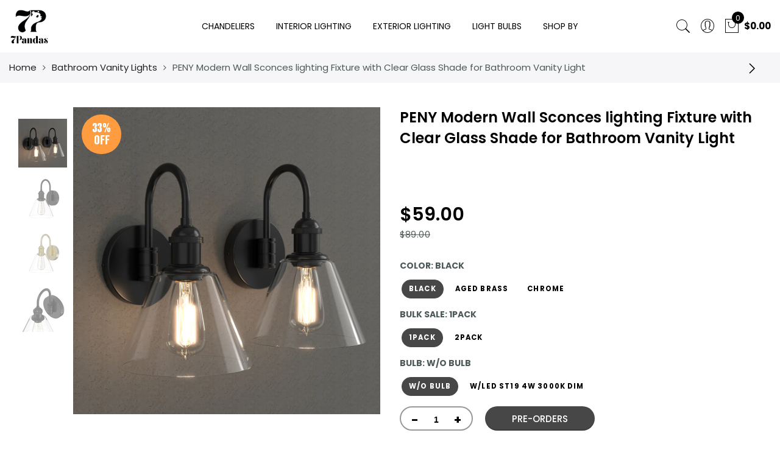

--- FILE ---
content_type: text/html; charset=utf-8
request_url: https://7pandas.com/collections/bathroom-vanity-lighting/products/peny-modern-wall-sconces-lighting-fixture-with-clear-glass-shade-for-bathroom-vanity-light
body_size: 117076
content:
<!doctype html>
<html lang="en" class="no-js">
  <head>
    
      <style id="w3_bg_load">div:not(.w3_bg), section:not(.w3_bg), iframelazy:not(.w3_bg){background-image:none !important;}</style>
<script>
var w3_lazy_load_by_px = 200,
	blank_image_webp_url = "https://d2pk8plgu825qi.cloudfront.net/wp-content/uploads/blank.pngw3.webp",
	google_fonts_delay_load = 1e4,
	w3_mousemoveloadimg = !1,
	w3_page_is_scrolled = !1,
	w3_lazy_load_js = 1,
	w3_excluded_js = 0;
class w3_loadscripts {
	constructor(e) {
		this.triggerEvents = e, this.eventOptions = {
			passive: !0
		}, this.userEventListener = this.triggerListener.bind(this), this.lazy_trigger, this.style_load_fired, this.lazy_scripts_load_fired = 0, this.scripts_load_fired = 0, this.scripts_load_fire = 0, this.excluded_js = w3_excluded_js, this.w3_lazy_load_js = w3_lazy_load_js, this.w3_fonts = "undefined" != typeof w3_googlefont ? w3_googlefont : [], this.w3_styles = [], this.w3_scripts = {
			normal: [],
			async: [],
			defer: [],
			lazy: []
		}, this.allJQueries = []
	}
	user_events_add(e) {
		this.triggerEvents.forEach(t => window.addEventListener(t, e.userEventListener, e.eventOptions))
	}
	user_events_remove(e) {
		this.triggerEvents.forEach(t => window.removeEventListener(t, e.userEventListener, e.eventOptions))
	}
	triggerListener_on_load() {
		"loading" === document.readyState ? document.addEventListener("DOMContentLoaded", this.load_resources.bind(this)) : this.load_resources()
	}
	triggerListener() {
		this.user_events_remove(this), this.lazy_scripts_load_fired = 1, this.add_html_class("w3_user"), "loading" === document.readyState ? (document.addEventListener("DOMContentLoaded", this.load_style_resources.bind(this)), this.scripts_load_fire || document.addEventListener("DOMContentLoaded", this.load_resources.bind(this))) : (this.load_style_resources(), this.scripts_load_fire || this.load_resources())
	}
	async load_style_resources() {
		this.style_load_fired || (this.style_load_fired = !0, this.register_styles(), document.getElementsByTagName("html")[0].setAttribute("data-css", this.w3_styles.length), document.getElementsByTagName("html")[0].setAttribute("data-css-loaded", 0), this.preload_scripts(this.w3_styles), this.load_styles_preloaded())
	}
	async load_styles_preloaded() {
		setTimeout(function(e) {
			document.getElementsByTagName("html")[0].classList.contains("css-preloaded") ? e.load_styles(e.w3_styles) : e.load_styles_preloaded()
		}, 200, this)
	}
	async load_resources() {
		this.scripts_load_fired || (this.scripts_load_fired = !0, this.hold_event_listeners(), this.exe_document_write(), this.register_scripts(), this.add_html_class("w3_start"), "function" == typeof w3_events_on_start_js && w3_events_on_start_js(), this.preload_scripts(this.w3_scripts.normal), this.preload_scripts(this.w3_scripts.defer), this.preload_scripts(this.w3_scripts.async), this.wnwAnalytics(), this.wnwBoomerang(), await this.load_scripts(this.w3_scripts.normal), await this.load_scripts(this.w3_scripts.defer), await this.load_scripts(this.w3_scripts.async), await this.execute_domcontentloaded(), await this.execute_window_load(), window.dispatchEvent(new Event("w3-scripts-loaded")), this.add_html_class("w3_js"), "function" == typeof w3_events_on_end_js && w3_events_on_end_js(), this.lazy_trigger = setInterval(this.w3_trigger_lazy_script, 500, this))
	}
	async w3_trigger_lazy_script(e) {
		e.lazy_scripts_load_fired && (await e.load_scripts(e.w3_scripts.lazy), e.add_html_class("jsload"), clearInterval(e.lazy_trigger))
	}
	add_html_class(e) {
		document.getElementsByTagName("html")[0].classList.add(e)
	}
	register_scripts() {
		document.querySelectorAll("script[type=lazyload_int]").forEach(e => {
			e.hasAttribute("data-src") ? e.hasAttribute("async") && !1 !== e.async ? this.w3_scripts.async.push(e) : e.hasAttribute("defer") && !1 !== e.defer || "module" === e.getAttribute("data-w3-type") ? this.w3_scripts.defer.push(e) : this.w3_scripts.normal.push(e) : this.w3_scripts.normal.push(e)
		}), document.querySelectorAll("script[type=lazyload_ext]").forEach(e => {
			this.w3_scripts.lazy.push(e)
		})
	}
	register_styles() {
		document.querySelectorAll("link[data-href]").forEach(e => {
			this.w3_styles.push(e)
		})
	}
	async execute_script(e) {
		return await this.repaint_frame(), new Promise(t => {
			let s = document.createElement("script"),
				a;
			[...e.attributes].forEach(e => {
				let t = e.nodeName;
				"type" !== t && "data-src" !== t && ("data-w3-type" === t && (t = "type", a = e.nodeValue), s.setAttribute(t, e.nodeValue))
			}), e.hasAttribute("data-src") ? (s.setAttribute("src", e.getAttribute("data-src")), s.addEventListener("load", t), s.addEventListener("error", t)) : (s.text = e.text, t()), null !== e.parentNode && e.parentNode.replaceChild(s, e)
		})
	}
	async execute_styles(e) {
		var t;
		let s;
		return t = e, void((s = document.createElement("link")).href = t.getAttribute("data-href"), s.rel = "stylesheet", document.head.appendChild(s), t.parentNode.removeChild(t))
	}
	async load_scripts(e) {
		let t = e.shift();
		return t ? (await this.execute_script(t), this.load_scripts(e)) : Promise.resolve()
	}
	async load_styles(e) {
		let t = e.shift();
		return t ? (this.execute_styles(t), this.load_styles(e)) : "loaded"
	}
	async load_fonts(e) {
		var t = document.createDocumentFragment();
		e.forEach(e => {
			let s = document.createElement("link");
			s.href = e, s.rel = "stylesheet", t.appendChild(s)
		}), setTimeout(function() {
			document.head.appendChild(t)
		}, google_fonts_delay_load)
	}
	preload_scripts(e) {
		var t = document.createDocumentFragment(),
			s = 0,
			a = this;
		[...e].forEach(i => {
			let r = i.getAttribute("data-src"),
				n = i.getAttribute("data-href");
			if (r) {
				let d = document.createElement("link");
				d.href = r, d.rel = "preload", d.as = "script", t.appendChild(d)
			} else if (n) {
				let l = document.createElement("link");
				l.href = n, l.rel = "preload", l.as = "style", s++, e.length == s && (l.dataset.last = 1), t.appendChild(l), l.onload = function() {
					fetch(this.href).then(e => e.blob()).then(e => {
						a.update_css_loader()
					}).catch(e => {
						a.update_css_loader()
					})
				}, l.onerror = function() {
					a.update_css_loader()
				}
			}
		}), document.head.appendChild(t)
	}
	update_css_loader() {
		document.getElementsByTagName("html")[0].setAttribute("data-css-loaded", parseInt(document.getElementsByTagName("html")[0].getAttribute("data-css-loaded")) + 1), document.getElementsByTagName("html")[0].getAttribute("data-css") == document.getElementsByTagName("html")[0].getAttribute("data-css-loaded") && document.getElementsByTagName("html")[0].classList.add("css-preloaded")
	}
	hold_event_listeners() {
		let e = {};

		function t(t, s) {
			! function(t) {
				function s(s) {
					return e[t].eventsToRewrite.indexOf(s) >= 0 ? "w3-" + s : s
				}
				e[t] || (e[t] = {
					originalFunctions: {
						add: t.addEventListener,
						remove: t.removeEventListener
					},
					eventsToRewrite: []
				}, t.addEventListener = function() {
					arguments[0] = s(arguments[0]), e[t].originalFunctions.add.apply(t, arguments)
				}, t.removeEventListener = function() {
					arguments[0] = s(arguments[0]), e[t].originalFunctions.remove.apply(t, arguments)
				})
			}(t), e[t].eventsToRewrite.push(s)
		}

		function s(e, t) {
			let s = e[t];
			Object.defineProperty(e, t, {
				get: () => s || function() {},
				set(a) {
					e["w3" + t] = s = a
				}
			})
		}
		t(document, "DOMContentLoaded"), t(window, "DOMContentLoaded"), t(window, "load"), t(window, "pageshow"), t(document, "readystatechange"), s(document, "onreadystatechange"), s(window, "onload"), s(window, "onpageshow")
	}
	hold_jquery(e) {
		let t = window.jQuery;
		Object.defineProperty(window, "jQuery", {
			get: () => t,
			set(s) {
				if (s && s.fn && !e.allJQueries.includes(s)) {
					s.fn.ready = s.fn.init.prototype.ready = function(t) {
						if (void 0 !== t) return e.scripts_load_fired ? e.domReadyFired ? t.bind(document)(s) : document.addEventListener("w3-DOMContentLoaded", () => t.bind(document)(s)) : t.bind(document)(s), s(document)
					};
					let a = s.fn.on;
					s.fn.on = s.fn.init.prototype.on = function() {
						if ("ready" == arguments[0]) {
							if (this[0] !== document) return a.apply(this, arguments), this;
							arguments[1].bind(document)(s)
						}
						if (this[0] === window) {
							function e(e) {
								return e.split(" ").map(e => "load" === e || 0 === e.indexOf("load.") ? "w3-jquery-load" : e).join(" ")
							}
							"string" == typeof arguments[0] || arguments[0] instanceof String ? arguments[0] = e(arguments[0]) : "object" == typeof arguments[0] && Object.keys(arguments[0]).forEach(t => {
								Object.assign(arguments[0], {
									[e(t)]: arguments[0][t]
								})[t]
							})
						}
						return a.apply(this, arguments), this
					}, e.allJQueries.push(s)
				}
				t = s
			}
		})
	}
	async execute_domcontentloaded() {
		this.domReadyFired = !0, await this.repaint_frame(), document.dispatchEvent(new Event("w3-DOMContentLoaded")), await this.repaint_frame(), window.dispatchEvent(new Event("w3-DOMContentLoaded")), await this.repaint_frame(), document.dispatchEvent(new Event("w3-readystatechange")), await this.repaint_frame(), document.w3onreadystatechange && document.w3onreadystatechange()
	}
	async execute_window_load() {
		await this.repaint_frame(), setTimeout(function() {
			window.dispatchEvent(new Event("w3-load"))
		}, 100), await this.repaint_frame(), window.w3onload && window.w3onload(), await this.repaint_frame(), this.allJQueries.forEach(e => e(window).trigger("w3-jquery-load")), window.dispatchEvent(new Event("w3-pageshow")), await this.repaint_frame(), window.w3onpageshow && window.w3onpageshow()
	}
	exe_document_write() {
		let e = new Map;
		document.write = document.writeln = function(t) {
			let s = document.currentScript,
				a = document.createRange(),
				i = s.parentElement,
				r = e.get(s);
			void 0 === r && (r = s.nextSibling, e.set(s, r));
			let n = document.createDocumentFragment();
			a.setStart(n, 0), n.appendChild(a.createContextualFragment(t)), i.insertBefore(n, r)
		}
	}
	async repaint_frame() {
		return new Promise(e => requestAnimationFrame(e))
	}
	static execute() {
		let e = new w3_loadscripts(["keydown", "mousemove", "touchmove", "touchstart", "touchend", "wheel"]);
		e.load_fonts(e.w3_fonts), e.user_events_add(e), e.excluded_js || e.hold_jquery(e), e.w3_lazy_load_js || (e.scripts_load_fire = 1, e.triggerListener_on_load());
		let t = setInterval(function e(s) {
			null != document.body && (document.body.getBoundingClientRect().top < -30 && s.triggerListener(), clearInterval(t))
		}, 500, e)
	}
	static run() {
		let e = new w3_loadscripts(["keydown", "mousemove", "touchmove", "touchstart", "touchend", "wheel"]);
		e.load_fonts(e.w3_fonts), e.user_events_add(e), e.excluded_js || e.hold_jquery(e), e.w3_lazy_load_js || (e.scripts_load_fire = 1, e.triggerListener_on_load());
		e.triggerListener();
	}
	wnwAnalytics() {
		document.querySelectorAll(".analytics").forEach(function(e) {
			trekkie.integrations = !1;
			var t = document.createElement("script");
			t.innerHTML = e.innerHTML, e.parentNode.insertBefore(t, e.nextSibling), e.parentNode.removeChild(e)
		})
	}
	wnwBoomerang() {
		document.querySelectorAll(".boomerang").forEach(function(e) {
			window.BOOMR.version = !1;
			var t = document.createElement("script");
			t.innerHTML = e.innerHTML, e.parentNode.insertBefore(t, e.nextSibling), e.parentNode.removeChild(e)
		})
		setTimeout(function() {
			document.querySelectorAll(".critical2").forEach(function(a) {
				a.remove();
			});
		}, 8000);
	}
}
setTimeout(function() {
	w3_loadscripts.execute();
},1000);
</script>
      <meta name="google-site-verification" content="QedYGNPDi_w_bPmdN1Y6hx3n3YiKOiStDyxqpKLcVSY" />
      <!-- Added by AVADA SEO Suite -->
      





<meta name="twitter:image" content="http://7pandas.com/cdn/shop/files/A0566045WLM-PENYBL2Pack.jpg?v=1709875331">
    






      <!-- /Added by AVADA SEO Suite -->


      <meta name="google-site-verification" content="opuOwnzWTw4Si50utuQc_XMJo93V7F7WJUNJldEs4vk" />
      <meta charset="utf-8">
      <meta http-equiv="X-UA-Compatible" content="IE=edge,chrome=1">
      <meta name="viewport" content="width=device-width, initial-scale=1.0, maximum-scale=1.0, user-scalable=no">
      <meta name="theme-color" content="#7796a8">
      <meta name="format-detection" content="telephone=no">
      
      <link rel="canonical" href="https://7pandas.com/products/peny-modern-wall-sconces-lighting-fixture-with-clear-glass-shade-for-bathroom-vanity-light">
      <meta name="google-site-verification" content="ZfIItXAQIaONY4U_O6ANi9KYi-f3Q6UVj5yURjPrkJQ" />
      <meta name="google-site-verification" content="l-8nFvtOYqXkxz3w4xEOxasFlFrtZdtS28rSifNbmms" />
      <meta name="google-site-verification" content="vuUFXtiNv1N9kQRSTFNCHVRF_RkVzCaDxKYuCFvWVCE" />
      <meta name="google-site-verification" content="ZGKQM-rK33eHZxuxbWvaWx-yVlxH_j87jvsDH8wivNI" />
      <meta name="p:domain_verify" content="971acf4b6cc84c11efbcc850230bab70"/>

<!-- Google Tag Manager -->
<script>(function(w,d,s,l,i){w[l]=w[l]||[];w[l].push({'gtm.start':
new Date().getTime(),event:'gtm.js'});var f=d.getElementsByTagName(s)[0],
j=d.createElement(s),dl=l!='dataLayer'?'&l='+l:'';j.async=true;j.src=
'https://www.googletagmanager.com/gtm.js?id='+i+dl;f.parentNode.insertBefore(j,f);
})(window,document,'script','dataLayer','GTM-T24JJGF');</script>
<!-- End Google Tag Manager -->


    
      <script type="application/ld+json">
      {
        "@context": "http:\/\/schema.org",
        "@type": "LocalBusiness",
        "url": "https://7pandas.com/",
        "name": "Hescha Inc.",
        "description":"7Pandas Online Lighting store supplies the latest contemporary, modern and affordable lights delivering nationwide USA. We supply quality Chandeliers, Party LED Bulbs, Flood Lights, Bathroom Vanity Light and more.",
        "logo": "https://cdn.shopify.com/s/files/1/1588/9843/files/Logo_for_Homepage_200x.png",
        "image": [
           {
             "@type": "imageObject",
             "url": "https://cdn.shopify.com/s/files/1/1588/9843/files/7Pandas_11-2_900x.jpg"
           }
         ],
        "email": "support@7pandas.com",
        "telephone": "#",
        "address": {
            "@type": "PostalAddress",
            "streetAddress": "5 ALTEZZA",
            "addressLocality": "Irvine, California",
            "postalCode": "92606",
            "addressCountry": "USA"
        },
          "sameAs": [
          "https://www.instagram.com/7pandas_offical/"
        ],
        "geo": {
          "@type": "GeoCoordinates",
          "latitude": "33.692660",
          "longitude": "-117.806490"
        },
        "openingHours": [
            "Mon-Fri 09:00-17:00"
        ],
        "priceRange": "20-2000"
      }
      </script>
    
      <script type="application/ld+json">
      {
       "@context": "http://schema.org",
       "@type": "Organization",
       "name": "Hescha Inc.",
       "url": "https://7pandas.com/",
       "logo": "https://cdn.shopify.com/s/files/1/1588/9843/files/Logo_for_Homepage_200x.png",
       "contactPoint": [
           {
               "@type": "ContactPoint",
               "telephone": "#",
               "contactType": "customer service",
               "areaServed": [
                   "USA"
               ],
               "availableLanguage": [
                   "English"
               ]
           }
       ],
       "sameAs": [
          "https://www.instagram.com/7pandas_offical/"
       ]
      }
      </script>
    
      <!-- path: 7pandas.com | /collections/bathroom-vanity-lighting/products/peny-modern-wall-sconces-lighting-fixture-with-clear-glass-shade-for-bathroom-vanity-light -->
     
<script>
        //$(document).ready(function(){
          var pathname = window.location.pathname;
          //console.log('Path =',pathname);
          if( pathname.indexOf('/collections/all') > -1 ){
            location.href = "/";
          }
        //});
      </script>
      
      
      <script type="text/javascript">document.documentElement.className = document.documentElement.className.replace('no-js', 'yes-js js_active js');document.addEventListener('lazybeforeunveil', function(e){ var bg = e.target.getAttribute('data-bg');if(bg){ e.target.style.backgroundImage = 'url(' + bg + ')';} });</script><link rel="shortcut icon" type="image/png" href="//7pandas.com/cdn/shop/files/7Pandas_32_X_32_px_32x.png?v=1613559707">
      
<title>PENY Modern Wall Sconces lighting Fixture with Clear Glass Shade for B

&ndash; 7Pandas USA Lighting Store</title><meta name="description" content="Elevate your home décor with our stunning wall-mounted lamp, meticulously crafted for both elegance and performance. Constructed with a sturdy iron metal lamp holder and adorned with a sleek glass shade available in Matt black, Age Brass, or Chrome finishes, this fixture seamlessly combines durability with timeless des"><!-- /snippets/social-meta-tags.liquid --><meta name="keywords" content="PENY Modern Wall Sconces lighting Fixture with Clear Glass Shade for Bathroom Vanity Light,7Pandas USA Lighting Store,7pandas.com"/><meta name="author" content="7Pandas"><meta property="og:site_name" content="7Pandas USA Lighting Store">
<meta property="og:url" content="https://7pandas.com/products/peny-modern-wall-sconces-lighting-fixture-with-clear-glass-shade-for-bathroom-vanity-light">

<meta property="og:title" content="PENY Modern Wall Sconces lighting Fixture with Clear Glass Shade for B

&ndash; 7Pandas USA Lighting Store
">
<meta property="og:type" content="og:product">
<meta property="og:description" content="Elevate your home décor with our stunning wall-mounted lamp, meticulously crafted for both elegance and performance. Constructed with a sturdy iron metal lamp holder and adorned with a sleek glass shade available in Matt black, Age Brass, or Chrome finishes, this fixture seamlessly combines durability with timeless des"><meta property="product:price:amount" content="59.00">
  <meta property="product:price:amount" content="USD"><meta property="og:image" content="http://7pandas.com/cdn/shop/files/A0566045WLM-PENYBL2Pack_1200x1200.jpg?v=1709875331"><meta property="og:image" content="http://7pandas.com/cdn/shop/files/A0566045WLM-PENYBL_1_b12a8007-f550-45db-ba78-ea41124a81c3_1200x1200.jpg?v=1709875331"><meta property="og:image" content="http://7pandas.com/cdn/shop/files/A0566046WLM-PENYAGB_1_1200x1200.jpg?v=1709875331"><meta property="og:image:secure_url" content="https://7pandas.com/cdn/shop/files/A0566045WLM-PENYBL2Pack_1200x1200.jpg?v=1709875331"><meta property="og:image:secure_url" content="https://7pandas.com/cdn/shop/files/A0566045WLM-PENYBL_1_b12a8007-f550-45db-ba78-ea41124a81c3_1200x1200.jpg?v=1709875331"><meta property="og:image:secure_url" content="https://7pandas.com/cdn/shop/files/A0566046WLM-PENYAGB_1_1200x1200.jpg?v=1709875331"><meta name="twitter:card" content="summary_large_image">
<meta name="twitter:title" content="PENY Modern Wall Sconces lighting Fixture with Clear Glass Shade for Bathroom Vanity Light">
<meta name="twitter:description" content="Elevate your home décor with our stunning wall-mounted lamp, meticulously crafted for both elegance and performance. Constructed with a sturdy iron metal lamp holder and adorned with a sleek glass shade available in Matt black, Age Brass, or Chrome finishes, this fixture seamlessly combines durability with timeless des">
<link data-href="//7pandas.com/cdn/shop/t/61/assets/css_setting.css?v=10935929974691989431727683248" rel="stylesheet" type="text/css" media="all" />
      <link data-href="//7pandas.com/cdn/shop/t/61/assets/head_css.css?v=105869726634775045151727677019" rel="stylesheet" type="text/css" media="all" />
      <link data-href="//7pandas.com/cdn/shop/t/61/assets/style.min.css?v=72377926480798529081733743953" rel="stylesheet" type="text/css" media="all" />
      
      	<style> .fa {display: inline-block;font: normal normal normal 14px/1 FontAwesome;font-size: inherit;text-rendering: auto;-webkit-font-smoothing: antialiased;-moz-osx-font-smoothing: grayscale }.fa-angle-right:before {content: "\f105" }.fa-copyright:before {content: "\f1f9" }[class^="pe-7s-"], [class*=" pe-7s-"] {font-family: 'Pe-icon-7-stroke';speak: none;font-style: normal;font-weight: normal;font-variant: normal;text-transform: none;display: inline-block;line-height: inherit;-webkit-font-smoothing: antialiased;-moz-osx-font-smoothing: grayscale;}.pe-7s-door-lock:before {content: "\e6b0";}.pe-7s-close:before {content: "\e680";}.pe-7s-angle-up:before {content: "\e682";}.pe-7s-user:before {content: "\e605";}.pe-7s-shopbag:before {content: "\e615";}.pe-7s-search:before {content: "\e618";}.pe-7s-map-marker:before {content: "\e638";}.pe-7s-mail:before {content: "\e639";}.pe-7s-call:before {content: "\e670";}.icolagk .jas-product-button .quick-view>a:before {content: "\e903";font-family: 'iclagk';font-size: 16px;}.icolagk .input--icon i {font-family: 'iclagk';font-size: 23px;}.icolagk .input--icon .pe-7s-user:before {content: "\e90a";}.icolagk .input--icon .pe-7s-door-lock:before {content: "\e906";}.icolagk .login_frm_side .login_faq_side:before {content: "\e90a";font-family: 'iclagk';}.icolagk .widget_shopping_cart_content .product_list_widget li.cart__empty_message:before {font-family: 'iclagk';content: "\e908";}.icolagk .widget_shopping_cart .product_list_widget li.cart__empty_message:after {left: 22px;margin-top: -3px;font-weight: bold;}html, body, div, span, iframe, h1, h2, h3, h4, h6, p, a, del, em, img, ins, strong, sup, b, i, center, ul, li, fieldset, form, label, legend, table, tbody, tr, th, td, aside, footer, header, menu, nav {margin: 0;padding: 0;border: 0;font-size: 100%;font: inherit;vertical-align: baseline;}aside, footer, header, menu, nav {display: block;}body {font: 400 .875em/1.75 'Lato', Arial, Helvetica, sans-serif;color: #999;overflow-x: hidden;}ul {list-style: inside;}ul ul {padding-left: 2rem;}em, i {font-style: italic;}table, th, td {border: 1px solid #e3e3e3;vertical-align: middle;}table {border-collapse: separate;border-spacing: 0;border-width: 1px 0 0 1px;margin: 1.5em 0 1.75em;width: 100%;}th, td {font-weight: normal;text-align: left;}th {border-width: 0 1px 1px 0;font-weight: 700;}td {border-width: 0 1px 1px 0;}th, td {padding: 15px;}b, strong {font-weight: bold;}sup {font-size: 75%;line-height: 0;position: relative;vertical-align: baseline;}sup {top: -0.5em;}a {color: #222;transition: all .3s;}a, a:hover, a:focus, a:active {text-decoration: none;outline: 0;}a:hover, a:active, a:focus {color: #b59677;}em {font-style: italic;font-family: 'libre baskerville', serif;}strong {font-weight: 700;}img {height: auto;max-width: 100%;vertical-align: middle;}h1, h2, h3, h4, h6 {margin: 0.65em 0 0.5em;line-height: 1.428;font-family: 'Montserrat', sans-serif;color: #222;}h1 {margin: 0;font-size: 2.6179em;}h2 {font-size: 2.0581em;}h3 {font-size: 1.618em;}h4 {font-size: 1.272em;}h6 {font-size: .7682em;}p {margin-bottom: 1.3em;}.sub-title {font-family: "Libre Baskerville", serif;font-style: italic;font-size: 14px;color: #878787;font-weight: normal;margin-top: 0;}input, button {transition: all .3s;}input:focus, button:focus {outline: 0;box-shadow: none;}input:not([type="radio"]):not([type="checkbox"]), button, select, a.button {height: 40px;line-height: 1;}a.button {line-height: 40px;display: inline-block;font-size: 14px;}input:not([type="submit"]):not([type="checkbox"]), select {border: 1px solid #e3e3e3;font-size: 13px;outline: 0;padding: 0 15px;color: #999;font-family: 'Poppins', sans-serif;border-radius: 0;}input:not([type="submit"]):not([type="checkbox"]):focus {border-color: #b59677;}input[type="submit"], button, a.button {cursor: pointer;border: 0;text-transform: uppercase;padding: 0 27px 0 30px;background: #b59677;color: #fff;border-radius: 0;}input[type="submit"]:hover, button:hover, a.button:hover {opacity: .8;}a.button:hover {color: #fff;}button, input[type="submit"] {-webkit-appearance: button;}::-webkit-input-placeholder {color: #c1c1c1;}:-moz-placeholder {color: #c1c1c1;}::-moz-placeholder {color: #c1c1c1;}:-ms-input-placeholder {color: #c1c1c1;}input:-webkit-autofill, input:-webkit-autofill:hover, input:-webkit-autofill:focus, input:-webkit-autofill:active {transition: background-color 5000s ease-in-out 0s;-webkit-box-shadow: 0 0 0px 1000px #fff inset;}@-moz-document url-prefix() {select:-moz-focusring, select::-moz-focus-inner {color: transparent !important;text-shadow: 0 0 0 #999 !important;background-image: none !important;border: 0;}}input:focus::-webkit-input-placeholder {color: transparent;}input:focus::-moz-placeholder {color: transparent;}input:focus:-ms-input-placeholder {color: transparent;}*, *:before, *:after {-webkit-box-sizing: border-box;box-sizing: border-box;}.clearfix:before, .clearfix:after {content: ' ';display: table;}.clearfix:after {clear: both;}.screen-reader-text {clip: rect(1px, 1px, 1px, 1px);height: 1px;overflow: hidden;position: absolute !important;width: 1px;}#jas-wrapper {overflow: hidden;}.jas-action i {font-size: 28px;}.jas-action>* {padding: 0 6px;}.jas-action>.gecko-cart-subtotal {padding: 0;font-weight: 700;color: #000;}.header-3 .jas-branding {margin: inherit;}.regular-logo {display: inline-block;}.retina-logo {display: none;}.header__transparent {z-index: 99;}.ui-autocomplete {width: 100%;padding: 15px;background: #f7f7f7;z-index: 99999;height: auto;overflow: auto;list-style: none;}.gecko-search-dropdown {position: relative;}.gecko-search-dropdown .wrapper-search-dropdown {margin-top: 6px;position: absolute;top: 50% !important;right: -24px;visibility: hidden;opacity: 0;z-index: 600;background-color: #fff;width: 300px;-webkit-box-shadow: 0 0 3px rgba(0, 0, 0, .15);box-shadow: 0 0 3px rgba(0, 0, 0, .15);-webkit-transition: all .25s ease-in-out;-moz-transition: all .25s ease-in-out;-o-transition: all .25s ease-in-out;transition: all .25s ease-in-out;}.gecko-close-search {display: none;}.wrapper-search-dropdown input[type=text] {border-style: none;padding-left: 15px;padding-right: 65px;width: 100%;height: 40px;line-height: 36px;}.wrapper-search-dropdown #searchsubmit {position: absolute;top: 0;bottom: 0;right: 2px;font-size: 0;font-weight: 400;padding: 0;border: none;background-color: transparent;width: 60px;color: #333;}.wrapper-search-dropdown #searchsubmit:after {content: "\e618";font-family: 'Pe-icon-7-stroke';font-size: 20px;line-height: 20px;width: 20px;display: inline-block;position: absolute;top: 50%;left: 50%;margin-top: -10px;margin-left: -10px;transition: opacity .2s ease;-webkit-transition: opacity .2s ease;}.ui-autocomplete {border-top: 1px solid #ddd;background-color: #fff;}.gecko-search-dropdown:before, .gecko-search-dropdown:after {content: " ";width: 20px;height: 1px;position: absolute;left: 10px;top: 23px;opacity: 0;visibility: hidden;display: inline-block;perspective: 800px;-webkit-perspective: 800px;backface-visibility: hidden;-webkit-backface-visibility: hidden;background-color: rgba(0, 0, 0, .8);-webkit-transition: all 0s ease-in-out;-moz-transition: all 0s ease-in-out;-o-transition: all 0s ease-in-out;transition: all 0s ease-in-out;}.gecko-search-dropdown:before {-webkit-transform: rotate(45deg);-moz-transform: rotate(45deg);-o-transform: rotate(45deg);-ms-transform: rotate(45deg);-sand-transform: rotate(45deg);transform: rotate(45deg);}.gecko-search-dropdown:after {-webkit-transform: rotate(-45deg);-moz-transform: rotate(-45deg);-o-transform: rotate(-45deg);-ms-transform: rotate(-45deg);-sand-transform: rotate(-45deg);transform: rotate(-45deg);}.gecko-search-dropdown>i:before {-webkit-transition: opacity .1s ease-in-out 0s;-moz-transition: opacity .1s ease-in-out 0s;-o-transition: opacity .1s ease-in-out 0s;transition: opacity .1s ease-in-out 0s;}.hide {display: none !important;}#jas-mobile-menu, #jas-mobile-menu ul, #jas-mobile-menu ul li, #jas-mobile-menu ul li a {margin: 0;padding: 0;border: 0;list-style: none;line-height: 32px;display: block;text-align: left;}#jas-mobile-menu ul li a {position: relative;}#jas-mobile-menu {position: relative;height: 100%;width: 100%;}#jas-mobile-menu #menu-main-menu {padding: 5px 0 25px 20px;}#jas-mobile-menu ul ul {background: inherit;border-color: inherit;box-sizing: border-box;margin: 0;position: absolute;left: 0;right: 0;top: 0;bottom: 0;z-index: 10;background-color: #fff;-webkit-transform: translate(100%, 0);-ms-transform: translate(100%, 0);transform: translate(100%, 0);-webkit-transform: translate3d(100%, 0, 0);transform: translate3d(100%, 0, 0);-webkit-transition: -webkit-transform .4s ease;transition: -webkit-transform .4s ease;transition: transform .4s ease;transition: transform .4s ease, -webkit-transform .4s ease;-webkit-transform-origin: top left;-ms-transform-origin: top left;transform-origin: top left;padding-left: 15px;overflow: hidden;overflow-y: auto;padding: 0 20px;}#jas-mobile-menu ul li a {cursor: pointer;z-index: 2;padding: 5px 0;color: #4d5959;font-size: 13px;text-transform: uppercase;}#jas-mobile-menu>ul>li>a:before {display: none;}.holder {width: 36px;height: 36px;position: absolute;top: 5px;right: 0;margin-right: 10px;z-index: 10;cursor: pointer;color: #4d5959;transition: all .3s;}#jas-mobile-menu li.black_menu {border-bottom: 1px solid #404040;}.black_menu>a:before {content: "\f104";font-family: FontAwesome;display: inline-block;color: #222;font-size: 18px;font-weight: 400;padding-right: 5px;}#jas-mobile-menu .black_menu>a {display: block;text-overflow: ellipsis;white-space: nowrap;overflow: hidden;}#jas-mobile-menu ul>li:hover>a {color: #b59677;}#jas-mobile-menu ul>li:hover>a {padding-left: 5px;}.holder:after, .holder:before {display: block;position: absolute;content: "";width: 13px;height: 13px;right: 10px;z-index: 10;-webkit-transform: rotate(-90deg);-moz-transform: rotate(-90deg);-ms-transform: rotate(-90deg);-o-transform: rotate(-90deg);transform: rotate(-90deg);}.holder:after {top: 12px;right: 16px;border-top: 1px solid;border-left: 1px solid;width: 1px;}.holder:before {top: 18px;height: 1px;border-top: 1px solid;border-left: 1px solid;border-top-color: inherit;border-left-color: inherit;transition: all .3s;}#jas-mobile-menu ul ul li a {font-weight: normal;text-transform: none;}#jas-footer:before {background-color: rgba(0, 0, 0, .95);content: '';position: absolute;left: 0;top: 0;width: 100%;height: 100%;}#jas-footer, #jas-footer .widget-title, #jas-footer a {color: #fff;}#jas-footer a:hover {color: #b59677;}.footer__bot {padding: 22px 0;}#jas-footer .widget-title {margin: 0 0 25px;}#jas-footer .widget ul li {line-height: 30px;}.footer-quick-links__toggle-icon {display: none;}.footer__collapsed .footer-quick-links__toggle-icon {display: inline-block;}#jas-backtop {right: 10px;bottom: 10px;padding: 5px;border: 1px solid #b59677;cursor: pointer;z-index: 998;}#jas-backtop span {width: 40px;height: 40px;text-align: center;line-height: 40px;font-size: 40px;}#jas-backtop span i {z-index: 1;}#jas-backtop span:before {position: absolute;width: 100%;height: 100%;top: 0;left: 0;border-radius: 50%;content: '';background: #b59677;z-index: 0;transition: all .2s;-webkit-transform: scale(0);-ms-transform: scale(0);-o-transform: scale(0);transform: scale(0);}#jas-backtop:hover span:before {-webkit-transform: scale(1);-ms-transform: scale(1);-o-transform: scale(1);transform: scale(1);}.widget ul li {list-style: none;line-height: 25px;margin-bottom: 5px;}.shopify-error, .shopify-message {padding: 20px;box-sizing: border-box;width: 100%;max-width: 1170px;margin: 30px auto;}.shopify-message {background: #dff0d8;border: 1px solid #d6e9c6;margin-bottom: 60px;color: #3c763d;}.shopify-error {background-color: #f2dede;border: 1px solid #ebccd1;color: #a94442;}.jas-icon-cart .count {width: 20px;height: 20px;font-size: 12px;line-height: 22px;left: 14px;top: 0;}.jas-push-menu {position: fixed;background: #fff;width: 300px;top: 0;bottom: 0;z-index: 1050;overflow: hidden;overflow-y: auto;-webkit-transition: transform .3s ease;-moz-transition: transform .3s ease;-o-transition: transform .3s ease;transition: transform .3s ease }.mask-overlay {content: " ";position: fixed;top: 0;left: 0;background-color: rgba(0, 0, 0, .7);opacity: 0;visibility: hidden;z-index: 999;width: 100%;height: 100%;}.jas-mini-cart {right: 0;transform: translate3d(320px, 0, 0);-webkit-transform: translate3d(320px, 0, 0);-ms-transform: translate3d(320px, 0, 0);-sand-transform: translate3d(320px, 0, 0);}.jas-canvas-menu {left: 0;transform: translate3d(-320px, 0, 0);-webkit-transform: translate3d(-320px, 0, 0);-ms-transform: translate3d(-320px, 0, 0);-sand-transform: translate3d(-320px, 0, 0);-webkit-transition: transform .3s ease;-moz-transition: transform .3s ease;-o-transition: transform .3s ease;transition: transform .3s ease }.jas-push-menu h3 {font-size: 16px;line-height: 48px;height: 50px;}.jas-push-menu h3 i {left: 8px;top: 0;line-height: 50px;cursor: pointer;font-size: 40px;}.jas-mini-cart ul.product_list_widget {padding: 15px;padding-bottom: 0;list-style: none;}.jas-mini-cart {display: -webkit-box;display: -ms-flexbox;display: flex;-webkit-box-orient: vertical;-webkit-box-direction: normal;-ms-flex-direction: column;flex-direction: column;}.gecko-scroll {-webkit-box-flex: 1;-ms-flex: 1 1 auto;flex: 1 1 auto;width: 100%;height: 100%;position: relative;overflow: hidden;}.gecko-scroll .gecko-scroll-content {position: absolute;top: 0;right: 0;bottom: 0;left: 0;overflow: auto;overflow-x: hidden;-webkit-overflow-scrolling: touch;}.widget_shopping_cart .gecko-scroll-content {position: relative;max-height: 250px;padding-right: 5px;}.jas-mini-cart .widget_shopping_cart .gecko-scroll-content {position: absolute;max-height: none;padding-right: 0;}.widget_shopping_cart .has-scrollbar .gecko-scroll-content {overflow: scroll;overflow-x: hidden;}.gecko-scroll-pane {width: 3px;background: rgba(0, 0, 0, .15);position: absolute;top: 0;right: 0;bottom: 0;-webkit-transition: .2s;transition: .2s;visibility: hidden;opacity: 0;}.gecko-scroll:hover>.gecko-scroll-pane {visibility: visible;opacity: .99;}.gecko-scroll-pane>.gecko-scroll-slider {background: rgba(0, 0, 0, .25);position: relative;margin: 0 0;}.jas-mini-cart .widget_shopping_cart {display: -webkit-box;display: -ms-flexbox;display: flex;-webkit-box-orient: vertical;-webkit-box-direction: normal;-ms-flex-direction: column;flex-direction: column;-webkit-box-align: stretch;-ms-flex-align: stretch;align-items: stretch;-webkit-box-flex: 1;-ms-flex: 1 1 auto;flex: 1 1 auto;position: relative;}.jas-mini-cart .widget_shopping_cart_content {display: -webkit-box;display: -ms-flexbox;display: flex;-webkit-box-flex: 1;-ms-flex: 1 1 auto;flex: 1 1 auto;-webkit-box-orient: vertical;-webkit-box-direction: normal;-ms-flex-direction: column;flex-direction: column;-webkit-box-align: stretch;-ms-flex-align: stretch;align-items: stretch;-webkit-box-pack: justify;-ms-flex-pack: justify;justify-content: space-between;}.product_list_widget>li:after {content: "";clear: both;display: block;}.shopify-breadcrumb i {margin: 0 10px;}.template-product .shopify-breadcrumb {line-height: 40px;-webkit-box-flex: 1;-ms-flex: 1 1 auto;flex: 1 1 auto;}.gecko-products-nav {-webkit-box-flex: 0;-ms-flex: 0 0 auto;flex: 0 0 auto;}.gecko-products-nav .product-btn {position: relative;}.gecko-products-nav .product-btn>a {vertical-align: middle;font-size: 0;text-align: center;line-height: 40px;width: 50px;display: inline-block;}.gecko-products-nav .product-btn>a span:before {position: absolute;top: 0px;font-size: 45px;line-height: 3px;color: black;font-family: "Pe-icon-7-stroke";}.gecko-products-nav .product-btn>a span {width: 23px;position: relative;display: inline-block;-webkit-transition: all .25s ease;-moz-transition: all .25s ease;-o-transition: all .25s ease;transition: all .25s ease;}.gecko-products-nav .product-btn.product-next {float: right;}.gecko-products-nav .product-btn.product-next>a span:before {content: "\e684";right: -4px;}.gecko-products-nav .product-btn.product-next .wrapper-short {right: 20px;}.gecko-products-nav .product-btn:hover>a span {width: 32px;}.gecko-products-nav .product-btn:hover>.wrapper-short {visibility: visible;opacity: 1;right: 0;-webkit-transition: all 0.25s ease;-moz-transition: all 0.25s ease;-o-transition: all 0.25s ease;transition: all 0.25s ease;}.gecko-products-nav .wrapper-short {position: absolute;top: 100%;padding-top: 5px;visibility: hidden;opacity: 0;min-width: 250px;z-index: 350;-webkit-transition: all 0.1s ease;-moz-transition: all 0.1s ease;-o-transition: all 0.1s ease;transition: all 0.1s ease;}.gecko-products-nav .product-short {overflow: hidden;padding: 10px;background-color: white;border: 2px solid #efefef;}.gecko-products-nav .product-short .product-thumb {float: right;margin-left: 10px;}.gecko-products-nav .product-short .product-thumb img {max-width: 50px;}.gecko-products-nav .product-short .product-title {display: block;margin-bottom: 7px;font-weight: bold;font-size: 12px;line-height: 1.5;text-transform: uppercase;}.gecko-products-nav .product-short .price {display: block;}.gecko-products-nav .product-short .price del {color: #D0D0D0;}.widget a {color: #4d5959;}.widget a:hover {color: #b59677;}ul.cart_list.product_list_widget.tl li:last-child {margin-bottom: 0 }h3.product-title {font-size: 15px;font-weight: 500;margin: 0;}.price {color: #2d2d2d;}.price del {font-weight: 400;letter-spacing: .5px;}.price ins {text-decoration: none;margin-right: 3px;font-weight: 600;color: #d01345;}.gecko-tooltip {text-align: center;position: relative;}.gecko-tooltip .gecko-tooltip-label {position: absolute;padding: 0 10px;line-height: 28px;font-size: 12px;letter-spacing: .3px;visibility: hidden;white-space: nowrap;color: transparent;background-color: transparent;-webkit-transition: all .2s ease-in-out;-moz-transition: all .2s ease-in-out;-ms-transition: all .2s ease-in-out;-o-transition: all .2s ease-in-out;transition: all .2s ease-in-out;}.gecko-tooltip .gecko-tooltip-label {bottom: 130%;left: 50%;right: auto;top: auto;-webkit-transform: translateX(-50%) translateY(0);-o-transform: translateX(-50%) translateY(0);-ms-transform: translateX(-50%) translateY(0);-sand-transform: translateX(-50%) translateY(0);-moz-transform: translateX(-50%) translateY(0);transform: translateX(-50%) translateY(0);}.gecko-tooltip .gecko-tooltip-label:before {content: "\f0da";position: absolute;top: 50%;bottom: auto;left: 99%;right: auto;color: transparent;font-size: 16px;font-family: FontAwesome;line-height: 5px;-webkit-transform: translateX(0) translateY(-50%);-o-transform: translateX(0) translateY(-50%);-ms-transform: translateX(0) translateY(-50%);-sand-transform: translateX(0) translateY(-50%);-moz-transform: translateX(0) translateY(-50%);transform: translateX(0) translateY(-50%);-webkit-transition: all .2s ease-in-out;-moz-transition: all .2s ease-in-out;-ms-transition: all .2s ease-in-out;-o-transition: all .2s ease-in-out;transition: all .2s ease-in-out;}.jas-product-button .gecko-tooltip-label, .single-product-thumbnail .gecko-tooltip-label {bottom: auto;left: auto;right: 135%;top: 50%;-webkit-transform: translateX(0) translateY(-50%);-o-transform: translateX(0) translateY(-50%);-ms-transform: translateX(0) translateY(-50%);-sand-transform: translateX(0) translateY(-50%);-moz-transform: translateX(0) translateY(-50%);transform: translateX(0) translateY(-50%);}.gecko-tooltip:hover .gecko-tooltip-label {background-color: #000;color: #fff;visibility: visible;top: auto;bottom: 115%;left: 50%;right: auto;}.jas_swatch_on_grid.gecko-tooltip .gecko-tooltip-label:before {content: "\f0d7";top: 100%;bottom: auto;left: 50%;right: auto;-webkit-transform: translateX(-50%) translateY(0);-o-transform: translateX(-50%) translateY(0);-ms-transform: translateX(-50%) translateY(0);-sand-transform: translateX(-50%) translateY(0);-moz-transform: translateX(-50%) translateY(0);transform: translateX(-50%) translateY(0);}.gecko-tooltip:hover .gecko-tooltip-label:before {color: #000;}.jas-product-button>div:hover .gecko-tooltip-label, .single-product-thumbnail .gecko-tooltip:hover .gecko-tooltip-label {background-color: #000;color: #fff;visibility: visible;top: 50%;bottom: auto;left: auto;right: 115%;}.jas-product-button>div:hover .gecko-tooltip-label:before {color: #000;}.jas-product-button.pa {top: 10px;right: 10px;-webkit-box-orient: vertical;-webkit-box-direction: normal;-ms-flex-direction: column;flex-direction: column;z-index: 2;-webkit-transition: all .3s ease;transition: all .3s ease;}.jas-grid-item .jas-product-button>div {margin-bottom: 5px;}.jas-product-button>div a:before {font-size: 14px;font-family: FontAwesome;-webkit-transition: opacity .15s ease;transition: opacity .15s ease;}.jas-product-button>div a:after {content: "";width: 14px;height: 14px;display: inline-block;vertical-align: middle;border: 1px solid #bbb;border-left-color: #000;border-radius: 50%;position: absolute;top: 50%;left: 50%;opacity: 0;margin-left: -7px;margin-top: -7px;-webkit-transition: opacity .2s ease;transition: opacity .2s ease;}.jas-product-button .quick-view>a:before {content: "\f06e";}.jas-add-btn.pa>a, .jas-add-btn.btn-jas-3d>a {position: relative;font-weight: 600;text-align: center;text-transform: uppercase;border-radius: 0;border: none;-webkit-box-shadow: inset 0 -2px 0 rgba(0, 0, 0, .15);box-shadow: inset 0 -2px 0 rgba(0, 0, 0, .15);outline: 0;text-shadow: none;text-decoration: none;vertical-align: middle;cursor: pointer;-webkit-transition: color .25s ease, background-color .25s ease, border-color .25s ease, box-shadow .25s ease, opacity .25s ease;-webkit-transition: color .25s ease, background-color .25s ease, border-color .25s ease, opacity .25s ease, -webkit-box-shadow .25s ease;transition: color .25s ease, background-color .25s ease, border-color .25s ease, opacity .25s ease, -webkit-box-shadow .25s ease;transition: color .25s ease, background-color .25s ease, border-color .25s ease, box-shadow .25s ease, opacity .25s ease;transition: color .25s ease, background-color .25s ease, border-color .25s ease, box-shadow .25s ease, opacity .25s ease, -webkit-box-shadow .25s ease;padding: 0;overflow: hidden;color: #fff;font-size: 13px;color: #fff;display: block;}.jas-grid-item .jas-add-btn.pa {bottom: 0;left: 0;right: 0;-webkit-transform: translateY(103%) translateZ(0);transform: translateY(103%) translateZ(0);backface-visibility: hidden;perspective: 800px;-webkit-backface-visibility: hidden;-webkit-perspective: 800px;-webkit-transition: opacity .3s ease, -webkit-transform .3s ease;transition: opacity .3s ease, -webkit-transform .3s ease;transition: transform .3s ease, opacity .3s ease;transition: transform .3s ease, opacity .3s ease, -webkit-transform .3s ease;-webkit-transition: -webkit-transform .3s ease, opacity .3s ease;}.btn-jas-3d>a:active, .btn-jas-3d>a:focus {-webkit-box-shadow: none;box-shadow: none;top: 1px;}.jas-grid-item .jas-product-button>div a {background-color: #fff;-webkit-box-shadow: 1px 1px 1px rgba(0, 0, 0, .1);box-shadow: 1px 1px 1px rgba(0, 0, 0, .1);border-radius: 50%;width: 35px;height: 35px;line-height: 35px;display: inline-block;position: relative;padding: 0;border: none;text-decoration: none;text-align: center;font-weight: 400;color: #2d2d2d;font-size: 0;letter-spacing: 0;opacity: 0;visibility: hidden;transform: scale(0);-webkit-transform: scale(0);-moz-transform: scale(0);-o-transform: scale(0);-ms-transform: scale(0);-sand-transform: scale(0);}.jas-grid-item:hover .jas-add-btn.pa {-webkit-transform: translateY(0) translateZ(0);transform: translateY(0) translateZ(0);}.jas-grid-item .jas-product-image:hover .jas-product-button.pa>div a {opacity: 1;visibility: visible;transform: scale(1);-webkit-transform: scale(1);-moz-transform: scale(1);-o-transform: scale(1);-ms-transform: scale(1);-sand-transform: scale(1);}.p-nav .slick-slide {cursor: pointer;}.single-product-thumbnail .slick-slide img {display: inline-block;}.p-nav .slick-slide:not(.slick-current) {cursor: pointer;}.p-nav img {opacity: .5;transition: all .3s;}.p-nav img:hover, .p-nav .slick-current img {opacity: 1;}.single-product-thumbnail.left .p-nav {position: absolute;max-width: 80px;top: 0;}.single-product-thumbnail.left .p-nav {left: 0;}.single-product-thumbnail.left:not(.no-nav) .p-thumb {padding-left: 90px;}.single-product-thumbnail.left .p-nav .slick-slide {border: 0;width: 80px;}.single-product-thumbnail.left .p-nav .slick-slide:not(:last-child) {margin-bottom: 10px;}.single-product-thumbnail.left .slick-prev {left: 120px;}.jas-wc-single .entry-summary>*:not(:last-child) {margin-bottom: 20px;}.product_title {font-size: 16px;margin-bottom: 10px !important;font-weight: 600;}.entry-summary .price {font-size: 22px;line-height: 22px;margin: 0;}.entry-summary .out-of-stock {display: inline-block;text-transform: uppercase;letter-spacing: .3px;border: 2px solid #CC1414;color: #B50808;height: 40px;float: left;line-height: 36px;padding: 0 20px;font-size: 14px;font-weight: 600;}.gecko-scroll .gecko-scroll-content:focus {outline: 0;}.group_btn_pr {bottom: 20px;right: 20px;z-index: 2;-webkit-box-orient: vertical;-webkit-box-direction: normal;-ms-flex-direction: column;flex-direction: column;z-index: 2;display: none;-webkit-transition: all .3s ease;transition: all .3s ease;}.document-ready .jas-wc-single .group_btn_pr {display: block;}.group_btn_pr>div {margin-top: 10px }.entry-title {font-size: 16px;}.price-stock {border-bottom: 1px solid #e5e5e5;}.price-stock .price {font-size: 22px;margin: 0;}.variations {display: block;}.variations.variant_square .swatch:not(.is-color) li {font-weight: 700;font-style: normal;letter-spacing: 0.1em;text-transform: uppercase;position: relative;display: inline-block;line-height: 1;padding: 9px 11px;margin: 3px 4px 7px 3px;font-size: 0.76471em;font-style: normal;background-color: #fff;border: 1px solid #fff;color: #321863;cursor: pointer;}.variations.variant_square .swatch__list {margin: 10px 0 }.variations.variant_square .swatch:not(.is-color) li.is-selected {background-color: #f2f2f2;border-color: #321863 }.jas_btn_3d {-webkit-box-shadow: inset 0 -2px 0 rgba(0, 0, 0, .15);box-shadow: inset 0 -2px 0 rgba(0, 0, 0, .15);position: relative;}.jas_btn_3d:active {top: 1px;-webkit-box-shadow: none;box-shadow: none;}.entry-summary .product_meta {width: 100%;display: inline-block;}.single_add_to_cart_button, .ajax_add_to_cart {-webkit-transition: color .25s ease, background-color .25s ease, border-color .25s ease, box-shadow 0s ease, opacity .25s ease;-webkit-transition: color .25s ease, background-color .25s ease, border-color .25s ease, opacity .25s ease, -webkit-box-shadow 0s ease;transition: color .25s ease, background-color .25s ease, border-color .25s ease, opacity .25s ease, -webkit-box-shadow 0s ease;transition: color .25s ease, background-color .25s ease, border-color .25s ease, box-shadow 0s ease, opacity .25s ease;transition: color .25s ease, background-color .25s ease, border-color .25s ease, box-shadow 0s ease, opacity .25s ease, -webkit-box-shadow 0s ease;}.single_add_to_cart_button:after, .ajax_add_to_cart:after {content: "";width: 18px;height: 18px;display: inline-block;vertical-align: middle;border: 1px solid rgba(255, 255, 255, .3);border-left-color: #fff;border-radius: 50%;position: absolute;top: 50%;left: 50%;opacity: 0;margin-left: -9px;margin-top: -9px;transition: opacity 0s ease;-webkit-transition: opacity 0s ease;}form .quantity {width: 80px;height: 40px;border: 1px solid #999;text-align: left;margin-right: 0;}.quantity input.input-text[type="number"] {-moz-appearance: textfield;width: calc(100% - 20px);border: 0;border-right: 1px solid #999;height: 39px;background: none;padding: 0;font-weight: bold;font-size: 14px;text-align: center;}.quantity input.input-text[type="number"]:focus {border-color: #999;}.quantity input::-webkit-outer-spin-button, .quantity input::-webkit-inner-spin-button {-webkit-appearance: none;}.quantity input[type="number"]:focus {outline: none;}.quantity .tc {top: 0;right: 0;width: 20px;}.quantity .tc a {height: 19px;line-height: 18px;color: #999;}.quantity .tc a:hover {color: #b59677;}.entry-summary .single_add_to_cart_button {background: #b59677;border: 0;color: #fff;font-weight: 400;position: relative;padding: 0 20px;margin-left: 15px;}form.jas_cart {position: relative;display: inline-block;}.single_variation_wrap.price_custom {display: inline-block }.entry-summary .single_add_to_cart_button:hover {opacity: .8;}.product_meta>span {display: block;color: #4d5959;}.product_meta>span span {color: #999;}.wc-tabs {list-style: none;}.wc-tabs li {margin-right: 35px;display: inline-block;font-weight: bold;}.wc-tabs li.active a {color: #b59677;}.template-product .wc-tab {border: 1px solid #d3d3d3;padding: 35px 40px;-webkit-animation: fadeIn 1s ease;-moz-animation: fadeIn 1s ease;-o-animation: fadeIn 1s ease;animation: fadeIn 1s ease;}.wc-tab table.shop_attributes {margin: 0;}.wc-tab p {margin: 0;}.wc-tab h2 {display: none;}.product-extra .jas-carousel .product {-ms-flex-preferred-size: 100%;-webkit-flex-basis: 100%;flex-basis: 100%;max-width: 100%;}.product-extra .slick-prev {left: -4px;}.product-extra .slick-next {right: -4px;}.widget_shopping_cart_content ul {list-style: none }.widget_shopping_cart_content *:focus, .widget_shopping_cart_content ul:focus, .widget_shopping_cart_content li:focus {outline: none }.widget_shopping_cart_content .product_list_widget li.cart__empty_message {border-bottom: none !important;margin-bottom: 0 !important;position: relative;padding-left: 75px;padding-top: 13px;padding-bottom: 13px;overflow: visible;color: #2d2a2a;}.widget_shopping_cart_content .product_list_widget li.cart__empty_message:before {position: absolute;content: "\e66e";font-size: 50px;line-height: 50px;left: 10px;top: 50%;margin-top: -25px;font-family: 'Pe-icon-7-stroke';color: #e8e8e8;}.widget_shopping_cart .product_list_widget li.cart__empty_message:after {display: inline-block;position: absolute;content: "\e680";font-size: 25px;line-height: 18px;left: 27px;top: 50%;margin-top: -9px;font-family: 'Pe-icon-7-stroke';color: #e8e8e8;}.widget_shopping_cart .product_list_widget:before, .widget_shopping_cart:before {position: absolute;left: 50%;top: 50%;margin-top: -20px;margin-left: -20px;opacity: 0;transition: opacity .6s ease;-webkit-transition: opacity .6s ease;content: "";width: 40px;height: 40px;display: inline-block;vertical-align: middle;border: 1px solid rgba(0, 0, 0, .1);border-left-color: rgba(0, 0, 0, .8);border-radius: 50%;}.swatch {margin-bottom: 15px;}.mfp-hide {display: none !important;}button::-moz-focus-inner {padding: 0;border: 0;}.popup-quick-view {max-width: 920px;background-color: white;margin: 65px auto;position: relative;box-shadow: 4px 4px 17px rgba(0, 0, 0, 0.3);}.lost_password {margin-bottom: 0;}.footer-contact {text-align: left;}.footer-contact i {margin-right: 5px;}.signup-newsletter-form {border: 1px solid #fff;border-radius: 50px;position: relative;display: table;border-collapse: separate;}.signup-newsletter-form input.input-text {background: none;border: none;border-top-left-radius: 50px;border-bottom-left-radius: 50px;}.signup-newsletter-form input.input-text:focus {border-color: transparent;}.footer-1 .signup-newsletter-form input.input-text {width: 100%;max-width: 100%;display: block;vertical-align: middle;}.signup-newsletter-form .input-group-btn {display: table-cell;vertical-align: middle;margin: 0;position: relative;white-space: nowrap;width: 1%;padding: 0;}.signup-newsletter-form input.submit-btn {border-radius: 50px;height: 32px;position: relative;line-height: 30px;top: 0;right: 4px;font-size: 13px;padding: 0 20px;text-align: center;}.signup-newsletter-form input.input-text {padding: 0 10px }.footer__top .site-footer__payment-icons {margin-top: 22px;}.list--inline {padding: 0;margin: 0;}.payment-icons {-moz-user-select: none;-ms-user-select: none;-webkit-user-select: none;user-select: none;cursor: default;}.list--inline>li {display: inline-block;margin-bottom: 0;vertical-align: middle;}.site-footer__payment-icons .payment-icon {margin-right: 5px;}svg:not(:root) {overflow: hidden;}.site-footer__payment-icons .icon {display: inline-block;width: 20px;height: 20px;vertical-align: middle;fill: currentColor;}.payment-icons .icon {width: 30px;height: 30px;}@media only screen and (-webkit-min-device-pixel-ratio: 2), only screen and ( min--moz-device-pixel-ratio: 2), only screen and ( -o-min-device-pixel-ratio: 2/1), only screen and ( min-device-pixel-ratio: 2), only screen and ( min-resolution: 192dpi), only screen and ( min-resolution: 2dppx) {.regular-logo {display: none;}.retina-logo {display: inline-block;}}@media only screen and (max-width: 1366px) {.jas-menu>li:not(:first-child) {margin-left: 35px;}}@media only screen and (max-width: 1024px) {.search-results-wrapper .ui-autocomplete {overflow: scroll;-webkit-overflow-scrolling: touch;overflow-x: hidden;}.search-results-wrapper .ui-autocomplete {max-height: 200px;}#jas-header:not(.header-5) .header__mid .jas-row {padding: 10px 0;}.single-product-thumbnail img {width: 100%;}.hidden-sm {display: none;}.visible-sm {display: block;}.visible-sm.flex {display: flex;}form .quantity {width: 65px;}.quantity input.input-text[type="number"] {width: 44px;}.entry-summary .single_add_to_cart_button {padding: 0 25px;}.footer__bot .jas-row>div:first-child {margin-bottom: 20px;}#jas-footer.footer-1 .jas-row>div:not(:last-child) {margin-bottom: 20px;}.footer__top {padding: 60px 0 40px 0;}.header-3 .jas-branding {margin: auto;}.jas-grid-item.product .jas-product-button>div a {transform: scale(1);-webkit-transform: scale(1);-moz-transform: scale(1);-o-transform: scale(1);-ms-transform: scale(1);-sand-transform: scale(1);opacity: 1;visibility: visible;}.jas-grid-item .jas-add-btn.pa {-webkit-transform: none !important;transform: none !important;}.jas-grid-item .jas-add-btn:not(.pa) {display: block }.jas-grid-item .jas-add-btn.pa {display: none }.gecko-tooltip .gecko-tooltip-label {display: none !important;}}@media only screen and (max-width: 1024px) and (min-width: 801px) {.header-3 .header__mid .jas-row .jas-col-md-2.jas-col-sm-3 {-ms-flex-preferred-size: 25%;-webkit-flex-basis: 25%;flex-basis: 25%;max-width: 25%;}.header-3 .header__mid .jas-row .jas-col-md-2.jas-col-sm-6 {-ms-flex-preferred-size: 50%;-webkit-flex-basis: 50%;flex-basis: 50%;max-width: 50%;}.header-3 .jas-branding {text-align: center;}}@media only screen and (max-width: 800px) {.entry-summary .single_add_to_cart_button {padding: 0 15px;}}@media only screen and (max-width: 767px) {.footer-quick-links__toggle-icon {display: inline-block;position: relative;width: 10px;height: 10px;margin-right: 16px;}.footer-contact i.footer-quick-links__toggle-icon {margin-right: 16px;}.footer-quick-links__toggle-icon:before, .footer-quick-links__toggle-icon:after {content: "";position: absolute;background: gray;-webkit-transition: 200ms all ease-out;transition: 200ms all ease-out;top: 4px;left: 0;right: 0;height: 2px;}.footer-quick-links__collapsed .footer-quick-links__toggle-icon:before {-webkit-transform: rotate(-90deg);transform: rotate(-90deg);}.footer-quick-links__toggle-icon:after {opacity: 0;}.footer-quick-links__collapsed .footer-quick-links__toggle-icon:after {opacity: 1;}#jas-footer .footer-quick-links__collapsed .menu, #jas-footer .footer-quick-links__collapsed .jas_footer_content {max-height: 0;opacity: 0;}#jas-footer .menu, #jas-footer .widget_newsletter_email .textwidget, #jas-footer .jas_footer_content {max-height: 1500px;overflow: hidden;opacity: 1;-webkit-transition: all 0.5s cubic-bezier(0.39, 0.575, 0.565, 1);transition: all 0.5s cubic-bezier(0.39, 0.575, 0.565, 1);}.single-product-thumbnail .slick-slide img {width: 100%;text-align: center;}}@media only screen and (max-width: 736px) {.hidden-xs {display: none;}.visible-xs {display: block;}.visible-xs.flex {display: flex;}.jas-container {padding: 0 15px;}.template-product .jas-wc-single:not(.wc-single-5) .contetn_full.jas-container {padding: 0 15px;}.single-product-thumbnail.left:not(.no-nav) .p-thumb {padding-left: 0;display: block;}.single-product-thumbnail.left .p-nav {max-width: 100%;position: relative;margin-top: 5px;}.single-product-thumbnail.left .slick-prev {left: 30px;}.single-product-thumbnail.left .p-nav .slick-slide:not(:last-child) {margin-bottom: 0;margin-right: 5px;}.single-product-thumbnail.left .p-nav .slick-slide {width: inherit;}.sf-open {padding-top: 0;position: relative;top: -1px;}.jas-action i {font-size: 24px;}#jas-header .jas-push-menu-btn {position: relative;top: -1px;}.header__mid {padding: 0 15px;}#jas-backtop {bottom: 15px;right: 15px;}.jas-action>.jas-icon-cart, .jas-action>.sf-open {padding: 0 4px;}.product .summary.entry-summary {margin-top: 50px;}.wc-single-1 .wc-tab {padding: 15px;}#jas-footer .widget-title {margin-bottom: 10px;}.signup-newsletter-form input.submit-btn {padding: 0 15px 0 18px;}.wc-tabs {overflow-x: auto;overflow-y: scroll;-webkit-overflow-scrolling: touch;white-space: nowrap;}.entry-summary .single_add_to_cart_button {padding: 0 25px;}}@media only screen and (max-width: 667px) {.jas-wc-single.wc-single-1 .group_btn_pr {bottom: 130px }}@media only screen and (max-width: 480px) {.slick-prev {left: 10px;}.slick-next {right: 10px;}.shopify-message {display: flex;flex-direction: column;text-align: center;width: calc(100% - 30px);}}@media only screen and (max-width: 384px) {.jas-wc-single.wc-single-1 .group_btn_pr {bottom: 130px }}@media only screen and (max-width: 375px) {.wc-tabs li a {margin: 0 10px;font-size: 13px;}}@media only screen and (max-width: 320px) {.entry-summary .single_add_to_cart_button {padding: 0 20px;letter-spacing: 2px;white-space: nowrap;}h3.product-title {font-size: 12px;font-weight: 600;}}@supports (-webkit-appearance: -apple-pay-button) {.single_add_to_cart_button.button.alt {white-space: nowrap;}@media only screen and (max-width: 767px) {.single-product-thumbnail .slick-slide img {width: 100%;}}}.jas-product-image {backface-visibility: hidden;-webkit-backface-visibility: hidden;-moz-backface-visibility: hidden;-o-backface-visibility: hidden;}.jas-product-image .jas-pr-image-link {display: block;}.jas-hover-img {position: absolute;bottom: 0;top: 0;left: 0;right: 0;opacity: 0;background-color: #fff;-webkit-transition: opacity .5s ease, transform 2s cubic-bezier(0, 0, .44, 1.18);-webkit-transition: opacity .5s ease, -webkit-transform 2s cubic-bezier(0, 0, .44, 1.18);transition: opacity .5s ease, -webkit-transform 2s cubic-bezier(0, 0, .44, 1.18);transition: opacity .5s ease, transform 2s cubic-bezier(0, 0, .44, 1.18);transition: opacity .5s ease, transform 2s cubic-bezier(0, 0, .44, 1.18), -webkit-transform 2s cubic-bezier(0, 0, .44, 1.18);background-color: #fff;-webkit-transition: all .4s ease-in-out;-moz-transition: all .4s ease-in-out;-o-transition: all .4s ease-in-out;transition: all .4s ease-in-out;}.jas-grid-item .jas-hover-img img, .jas-grid-item .jas-pr-image-link img {width: 100%;border: none;}.jas-product-image:hover>.jas-hover-img {opacity: 1;}.jas-qs-wrapper {top: 100%;left: 0;z-index: 15;height: 100%;width: 100%;background-color: rgba(255, 255, 255, .95);-webkit-transition: -webkit-transform .3s ease;transition: -webkit-transform .3s ease;transition: transform .3s ease;transition: transform .3s ease, -webkit-transform .3s ease;-webkit-transition: transform .3s ease;}.jas-grid-item .jas-product-image:after {content: "";width: 32px;height: 32px;display: inline-block;vertical-align: middle;border: 1px solid #bbb;border-left-color: #000;border-radius: 50%;position: absolute;top: 50%;left: 50%;margin-left: -16px;margin-top: -16px;opacity: 0;visibility: hidden;-webkit-transition: opacity .1s ease, visibility .1s ease;transition: opacity .1s ease, visibility .1s ease;}.jas-qs-wrapper .jas-qs-close {position: absolute;top: 5px;right: 5px;height: 30px;line-height: 30px;opacity: 0;color: #000;text-transform: uppercase;text-decoration: none;font-size: 12px;font-weight: 600;letter-spacing: .6px;z-index: 5;transition: opacity .2s ease 0s;-webkit-transition: opacity .2s ease 0s;cursor: pointer;padding-right: 18px;}.jas-qs-wrapper .jas-qs-form {-webkit-box-align: stretch;-ms-flex-align: stretch;align-items: stretch;-webkit-box-orient: horizontal;-webkit-box-direction: normal;-ms-flex-direction: row;flex-direction: row;text-align: center;height: 100%;width: 100%;padding-top: 45px;padding-left: 10px;padding-right: 10px;}.jas-qs-wrapper .jas-qs-close:after, .jas-qs-wrapper .jas-qs-close:before {content: " ";position: absolute;right: 0;top: 50%;margin-top: -1px;width: 20px;height: 2px;display: inline-block;background-color: #000;transform: rotate(45deg);-webkit-transform: rotate(45deg);-webkit-transition: background-color .2s ease-in-out, transform .2s ease-in-out, width .2s ease-in-out;-webkit-transition: background-color .2s ease-in-out, width .2s ease-in-out, -webkit-transform .2s ease-in-out;transition: background-color .2s ease-in-out, width .2s ease-in-out, -webkit-transform .2s ease-in-out;transition: background-color .2s ease-in-out, transform .2s ease-in-out, width .2s ease-in-out;transition: background-color .2s ease-in-out, transform .2s ease-in-out, width .2s ease-in-out, -webkit-transform .2s ease-in-out;}.jas-qs-wrapper .jas-qs-close:after {transform: rotate(-45deg);-webkit-transform: rotate(-45deg);}.ryviu-number-widget {top: 2px !important;}.jas_title_1 {font-size: 20px;text-align: center;}.product-extra .jas_title_1 {font-weight: bold;}.jas_title_1 .sub-title {line-height: 18px;text-align: center;font-size: 13px;letter-spacing: 0;}.slick-slider {position: relative;display: block;box-sizing: border-box;-webkit-user-select: none;-moz-user-select: none;-ms-user-select: none;user-select: none;-webkit-touch-callout: none;-khtml-user-select: none;-ms-touch-action: pan-y;touch-action: pan-y;-webkit-tap-highlight-color: transparent;}.slick-list {position: relative;display: block;overflow: hidden;margin: 0;padding: 0;}.slick-list:focus {outline: none;}.slick-slider .slick-track, .slick-slider .slick-list {-webkit-transform: translate3d(0, 0, 0);-moz-transform: translate3d(0, 0, 0);-ms-transform: translate3d(0, 0, 0);-o-transform: translate3d(0, 0, 0);transform: translate3d(0, 0, 0);}.slick-track {position: relative;top: 0;left: 0;display: block;}.slick-track:before, .slick-track:after {display: table;content: '';}.slick-track:after {clear: both;}.slick-slide {display: none;float: left;height: 100%;min-height: 1px;outline: 0;}.slick-slide img {display: block;}.slick-initialized .slick-slide {display: block;}.slick-vertical .slick-slide {display: block;height: auto;border: 1px solid transparent;}.slick-prev, .slick-next {position: absolute;display: block;text-indent: -999em;cursor: pointer;outline: none;padding: 0;overflow: hidden;top: calc(50% - 20px);width: 38px;height: 38px;z-index: 8;opacity: 0;font-size: 0;border: 1px solid #fff;-webkit-transform: rotate(45deg);-ms-transform: rotate(45deg);-o-transform: rotate(45deg);transform: rotate(45deg);}.slick-slider:hover .slick-prev, .slick-slider:hover .slick-next {opacity: .8;}.slick-slider .slick-prev:hover, .slick-slider .slick-next:hover {opacity: 1;}.slick-prev.slick-disabled:before {opacity: .25;}.slick-prev:before, .slick-next:before {font-family: 'Pe-icon-7-stroke';font-size: 36px;color: #fff;-webkit-font-smoothing: antialiased;-moz-osx-font-smoothing: grayscale;text-indent: 0;display: block;line-height: 36px;-webkit-transform: rotate(-45deg);-ms-transform: rotate(-45deg);-o-transform: rotate(-45deg);transform: rotate(-45deg);}.slick-prev {left: 30px;}.slick-prev:before {content: '\e686';}.slick-next {right: 30px;}.slick-next:before {content: '\e684';}.pswp {display: none;position: absolute;width: 100%;height: 100%;left: 0;top: 0;overflow: hidden;-ms-touch-action: none;touch-action: none;z-index: 999999;-webkit-text-size-adjust: 100%;-webkit-backface-visibility: hidden;outline: none;}.pswp * {-webkit-box-sizing: border-box;box-sizing: border-box;}.pswp__bg {position: absolute;left: 0;top: 0;width: 100%;height: 100%;background: #000;opacity: 0;-webkit-backface-visibility: hidden;will-change: opacity;}.pswp__scroll-wrap {position: absolute;left: 0;top: 0;width: 100%;height: 100%;overflow: hidden;}.pswp__container {-ms-touch-action: none;touch-action: none;position: absolute;left: 0;right: 0;top: 0;bottom: 0;}.pswp__container {-webkit-user-select: none;-moz-user-select: none;-ms-user-select: none;user-select: none;-webkit-tap-highlight-color: transparent;-webkit-touch-callout: none;}.pswp__bg {will-change: opacity;-webkit-transition: opacity 333ms cubic-bezier(0.4, 0, 0.22, 1);transition: opacity 333ms cubic-bezier(0.4, 0, 0.22, 1);}.pswp__container {-webkit-backface-visibility: hidden;}.pswp__item {position: absolute;left: 0;right: 0;top: 0;bottom: 0;overflow: hidden;}.pswp__button {width: 44px;height: 44px;position: relative;background: none;cursor: pointer;overflow: visible;-webkit-appearance: none;display: block;border: 0;padding: 0;margin: 0;float: right;opacity: 0.75;z-index: 1600;-webkit-transition: opacity 0.2s;transition: opacity 0.2s;-webkit-box-shadow: none;box-shadow: none;}.pswp__button:focus, .pswp__button:hover {opacity: 1;}.pswp__button:active {outline: none;opacity: 0.9;}.pswp__button::-moz-focus-inner {padding: 0;border: 0;}.pswp__button, .pswp__button--arrow--left:before, .pswp__button--arrow--right:before {background-size: 264px 88px;width: 44px;height: 44px;}.pswp__button--close {background-position: 0 -44px;}.pswp__button--share {background-position: -44px -44px;}.pswp__button--fs {display: none;}.pswp__button--zoom {display: none;background-position: -88px 0;}.pswp__button--arrow--left, .pswp__button--arrow--right {background: none;top: 50%;margin-top: -50px;width: 70px;height: 100px;position: absolute;}.pswp__button--arrow--left {left: 0;}.pswp__button--arrow--right {right: 0;}.pswp__button--arrow--left:before, .pswp__button--arrow--right:before {content: '';top: 35px;background-color: rgba(0, 0, 0, 0.3);height: 30px;width: 32px;position: absolute;}.pswp__button--arrow--left:before {left: 6px;background-position: -138px -44px;}.pswp__button--arrow--right:before {right: 6px;background-position: -94px -44px;}.pswp__counter, .pswp__share-modal {-webkit-user-select: none;-moz-user-select: none;-ms-user-select: none;user-select: none;}.pswp__share-modal {display: block;background: rgba(0, 0, 0, 0.5);width: 100%;height: 100%;top: 0;left: 0;padding: 10px;position: absolute;z-index: 1600;opacity: 0;-webkit-transition: opacity 0.25s ease-out;transition: opacity 0.25s ease-out;-webkit-backface-visibility: hidden;will-change: opacity;}.pswp__share-modal--hidden {display: none;}.pswp__share-tooltip {z-index: 1620;position: absolute;background: #FFF;top: 56px;border-radius: 2px;display: block;width: auto;right: 44px;-webkit-box-shadow: 0 2px 5px rgba(0, 0, 0, 0.25);box-shadow: 0 2px 5px rgba(0, 0, 0, 0.25);-webkit-transform: translateY(6px);-ms-transform: translateY(6px);transform: translateY(6px);-webkit-transition: -webkit-transform 0.25s;transition: transform 0.25s;-webkit-backface-visibility: hidden;will-change: transform;}.pswp__counter {position: absolute;left: 0;top: 0;height: 44px;font-size: 13px;line-height: 44px;color: #FFF;opacity: 0.75;padding: 0 10px;}.pswp__caption {position: absolute;left: 0;bottom: 0;width: 100%;min-height: 44px;}.pswp__caption__center {text-align: left;max-width: 420px;margin: 0 auto;font-size: 13px;padding: 10px;line-height: 20px;color: #CCC;}.pswp__preloader {width: 44px;height: 44px;position: absolute;top: 0;left: 50%;margin-left: -22px;opacity: 0;-webkit-transition: opacity 0.25s ease-out;transition: opacity 0.25s ease-out;will-change: opacity;direction: ltr;}.pswp__preloader__icn {width: 20px;height: 20px;margin: 12px;}@media screen and (max-width: 1024px) {.pswp__preloader {position: relative;left: auto;top: auto;margin: 0;float: right;}}.pswp__ui {-webkit-font-smoothing: auto;visibility: visible;opacity: 1;z-index: 1550;}.pswp__top-bar {position: absolute;left: 0;top: 0;height: 44px;width: 100%;}.pswp__caption, .pswp__top-bar {-webkit-backface-visibility: hidden;will-change: opacity;-webkit-transition: opacity 333ms cubic-bezier(0.4, 0, 0.22, 1);transition: opacity 333ms cubic-bezier(0.4, 0, 0.22, 1);}.pswp__top-bar, .pswp__caption {background-color: rgba(0, 0, 0, 0.5);}.pswp__ui--hidden .pswp__top-bar, .pswp__ui--hidden .pswp__caption, .pswp__ui--hidden .pswp__button--arrow--left, .pswp__ui--hidden .pswp__button--arrow--right {opacity: 0.001;}@-webkit-keyframes fadeIn {from {opacity: 0;}to {opacity: 1;}}@keyframes fadeIn {from {opacity: 0;}to {opacity: 1;}}.fadeIn {-webkit-animation-name: fadeIn;animation-name: fadeIn;}.animated {-webkit-animation-duration: 1s;animation-duration: 1s;-webkit-animation-fill-mode: both;animation-fill-mode: both;}@media (prefers-reduced-motion) {.animated {-webkit-animation: unset !important;animation: unset !important;-webkit-transition: none !important;transition: none !important;}}.drawer_ar {display: block;background-color: #fff;padding: 4px 0;border-radius: 4px;box-shadow: 0 0 9px rgba(0, 0, 0, .1);}.drawer_ar img {width: 20px;height: 25px }@media (min-width: 768px) {}.login_frm_side .login_frm {margin-top: 20px;padding-bottom: 20px;margin-left: 20px;margin-right: 20px;border-bottom: 1px solid #E2E2E2;}.login_frm_side .login_faq_side {padding-top: 20px;padding-bottom: 20px;margin-left: 20px;margin-right: 20px;text-align: center;border-bottom: 1px solid #E2E2E2;}.login_frm_side .login_faq_side:before {content: "\e605";font-family: Pe-icon-7-stroke;display: block;color: rgba(135, 135, 135, .15);font-size: 54px;line-height: 54px;font-weight: 400;margin-bottom: 15px;}.login_frm_side .create-account-text {display: block;font-size: 14px;font-weight: 600;margin-bottom: 15px;}.login_frm_side .btn__link {padding: 0;border: none;color: #6D6D6D;background-color: transparent;border-bottom: 1px solid #B5B5B5;text-transform: capitalize;display: inline-block;text-align: center;font-size: 14px;}.login_frm_side .btn__link:hover, .login_frm_side .btn__link:focus {background-color: transparent;color: #3E3E3E;border-color: #3E3E3E;}input[type=email], input[type=number], input[type=password], input[type=text] {-webkit-appearance: none;-moz-appearance: none;appearance: none;}.login_frm_side input[type="submit"], .login_frm_side input[type="text"], .login_frm_side input[type="password"], .login_frm_side input[type="email"] {width: 100%;}#login_side {max-width: 500px }#login_side .login_frm_side h3 {font-size: 20px;line-height: 50px;}
.template-product .shopify-variation-add-to-cart .quantity .tc input.input-text[type=number] {
    border: none;
    order: 2;
    max-width: 40%;
    width: 100%;
    color: #000;
    font-weight: 700;
}
.template-product .shopify-variation-add-to-cart .quantity {
    width: 100%;
    border-radius: 100px;
    border: 2px solid #999;
}
.template-product .shopify-variation-add-to-cart .quantity .tc {
    position: relative;
    width: 100%;
    left: unset;
    top: unset;
    display: flex;
    align-items: center;
    justify-content: center;
}
.template-product .shopify-variation-add-to-cart .quantity .tc .plus {
    order: 3;
    max-width: 20%;
    width: 100%;
    color: #000;
    font-weight: 700;
    font-size: 20px;
    line-height: 1;
    height: unset;
}
.template-product .shopify-variation-add-to-cart .quantity .tc .minus {
    order: 1;
    max-width: 20%;
    width: 100%;
    color: #000;
    font-weight: 700;
    font-size: 20px;
    line-height: 1;
    height: unset;
}
.template-product .shopify-variation-add-to-cart .flex {
    max-width: 120px;
    width: 100%;
}
.template-product .shopify-variation-add-to-cart #shopify_add_to_cart {
    background-color: #474747;
    border-radius: 100px;
    max-width: 180px;
    font-weight: 500;
}
.template-product .shopify-variation-add-to-cart {
    display: flex;
    align-items: center;
}

.template-product .shopify-variation-add-to-cart #shopify_add_to_cart {
    max-width: 250px;
    margin: 0 0 0 20px;
}

</style>
        <style>.mfp-iframe-scaler iframe {box-shadow: none }body, .f__lato {font-family: Poppins, sans-serif;font-weight: 400;font-style: normal;font-size: 15px;background-color: #fff;color: #4d5959 }.f__body {font-family: Poppins, sans-serif }h1, h2, h3, h4, h5, h6, .f__mont {font-family: Poppins, sans-serif;font-weight: 400;font-style: normal }.f__mont {font-weight: 400 }h1, h2, h3, h4, h5, h6 {color: #4d5959 }h1 {font-size: 48px }h2 {font-size: 32px }h3 {font-size: 28px }h4 {font-size: 20px }h5 {font-size: 16px }h6 {font-size: 12px }.entry-title {font-size: 20px }.sub-title, .f__libre, .metaslider .flexslider .caption-wrap h4, blockquote, q {font-family: Libre Baskerville, sans-serif }.template-product .jas-wc-single .bgbl {background: #f6f6f8 }a:hover, a:active, a:focus, a.button-o, a.more-link, input.button-o, button.button-o, .btn-atc .yith-wcwl-add-to-wishlist a, .cp, .chp:hover, .header-7 .jas-socials a, .shop-top-sidebar .widget ul li.current-cat a, .header__top .jas-action a:hover, .shopify-MyAccount-navigation ul li:hover a, .shopify-MyAccount-navigation ul li.is-active a, .jas-menu li a:hover, .jas-menu li.current-menu-ancestor>a, .jas-menu li.current-menu-item>a, #jas-mobile-menu ul>li:hover>a, #jas-mobile-menu ul>li.current-menu-item>a, #jas-mobile-menu ul>li.current-menu-parent>a, #jas-mobile-menu ul>li.current-menu-ancestor>a, #jas-mobile-menu ul>li:hover>.holder, #jas-mobile-menu ul>li.current-menu-item>.holder, #jas-mobile-menu ul>li.current-menu-parent>.holder, #jas-mobile-menu ul>li.current-menu-ancestor>.holder, #jas-footer a:hover, .inside-thumb a:hover, .jas-blog-slider .post-thumbnail>div a:hover, .page-numbers li a:hover, .page-numbers.current, .jas-filter a.selected, .sidebar .widget a:hover, .widget a:hover, .widget.widget_price_filter .price_slider_amount, .widget ul.product-categories li:hover>a, .widget ul.product-categories li.current-cat>a, .widget ul.product_list_widget li a:hover span.product-title, .product-button a.button, .p-video a i, .quantity .qty a:hover, .product_meta a:hover, .wc-tabs li.active a, .gecko-products-nav .product-short .price, .product-extra .product-button:not(.flex)>.yith-wcwl-add-to-wishlist .tooltip, .page-head a:hover, .vc_tta-tab.vc_active>a, .shopify .widget_layered_nav ul li a:hover, .shopify-page .widget_layered_nav ul li a:hover, .shopify .widget_layered_nav ul li.chosen a, .shopify-page .widget_layered_nav ul li.chosen a, .shopify .widget_layered_nav ul li span:hover, .shopify-page .widget_layered_nav ul li span:hover, .shopify .widget_layered_nav ul li.chosen span, .jas-wc-single .gecko-show-product-gallery-wrap a:after, .widget_product_categories .toggle-active, .widget_product_categories .gecko-cats-toggle:hover, .shopify-page .widget_layered_nav ul li.chosen span, .widget_shopping_cart_content .amount, .nav_filters ul li a:hover, .dropdown-list li.selected a, .style_2>.jas_tta-tab.jas_active>a, .jas-currency ul a.selected, #jas-mobile-menu .currencies li a.selected, #jas-mobile-menu .language li a.selected {color: #d6781a }input:not([type=submit]):not([type=checkbox]):focus, textarea:focus, a.button-o, input.button-o, button.button-o, a.button-o:hover, input.button-o:hover, button.button-o:hover, button.button_sticky:hover, a.button-o-w:hover, .header-7 .jas-socials a, #jas-backtop, .more-link, .product-button a.button, .product-button>*, .single-btn .btn-quickview, .p-video a, .btn-atc .yith-wcwl-add-to-wishlist a, .swatch__list--item.is-selected, .header-7 #jas-mobile-menu>ul>li, .header-7 #jas-mobile-menu ul ul, .jas-mobile-tabs h3.active, .header-7 #jas-mobile-menu li.black_menu, .comments-area .comment-respond input[type=submit], .jas-wc-single .gecko-show-product-gallery-wrap a:after, .banner_outsite_txt .btn_style_link {border-color: #d6781a }input[type=submit]:not(.button-o), button, a.button, a.button-o:hover, input.button-o:hover, button.button-o:hover, button.button_sticky:hover, a.button-o-w:hover, .bgp, .bghp:hover, #jas-backtop span:before, .more-link:hover, .widget .tagcloud a:hover, .jas-mini-cart .button.checkout, .dropdown-cart .button.checkout, .shopify-pagination-ajax a:hover, .shopify-pagination-ajax a.disabled, .jas-ajax-load a:hover, .jas-ajax-load a.disabled, .widget.widget_price_filter .ui-slider-range, .widget.widget_price_filter .ui-state-default, .product-image:hover .product-button a:hover, .yith-wcwl-add-to-wishlist i.ajax-loading, .btn-atc .yith-wcwl-add-to-wishlist a:hover, .entry-summary .single_add_to_cart_button, .entry-summary .external_single_add_to_cart_button, .jas-service[class*=icon-] .icon:before, .metaslider .flexslider .flex-prev, .metaslider .flexslider .flex-next, .swatch__list--item.is-selected, .jas-wc-single .gecko-show-product-gallery-wrap a:hover:after, .counter_real_time #number_counter, .comments-area .comment-respond input[type=submit], input.get-rates.btn.button, #jas_product_delivery, #jas_product_delivery_quick, .slick-prev, .slick-next, .select_orderby li:hover, .pop_up_notify {background-color: #d6781a }h1, h2, h3, h4, h5, h6, .cd, .wp-caption-text, .shopify-MyAccount-navigation ul li a, .jas-menu>li>a, #jas-mobile-menu ul li a, .holder, .page-numbers li, .page-numbers li a, .jas-portfolio-single .portfolio-meta span, .sidebar .widget a, .sidebar .widget ul li:before, .jas-mini-cart .mini_cart_item a:nth-child(2), .widget a, .product-category h3 .count, .widget ul.product-categories li a, .widget ul.product_list_widget li a span.product-title, .price, .product-image .product-attr, .product_meta>span, .shop_table th, .order-total, .order-total td, .jas-sc-blog .post-info h4 a {color: #4d5959 }.error-404.not-found a, .jas-pagination, .shopify-pagination, .shopify .widget_layered_nav ul.yith-wcan-label li a:hover, .sidebar .widget_layered_nav ul.yith-wcan-label li a:hover, .shopify .widget_layered_nav ul.yith-wcan-label li.chosen a, .sidebar .widget_layered_nav ul.yith-wcan-label li.chosen a {border-color: #4d5959 }mark, .bgd, .error-404.not-found a:hover, #wp-calendar caption, .widget .tagcloud a, .shopify .widget_layered_nav ul.yith-wcan-label li a:hover, .sidebar .widget_layered_nav ul.yith-wcan-label li a:hover, .shopify .widget_layered_nav ul.yith-wcan-label li.chosen a, .sidebar .widget_layered_nav ul.yith-wcan-label li.chosen a, .shopify-ordering select, .jas-mini-cart .button, .dropdown-cart .button, .sidebar .widget_shopping_cart .button, .actions .button.apply-cupon, .actions .button.update-cart, .button.continue-button {background-color: #4d5959 }.jas-menu>li>a, #jas-mobile-menu ul>li:hover>a, #jas-mobile-menu ul>li.current-menu-item>a, #jas-mobile-menu ul>li.current-menu-parent>a, #jas-mobile-menu ul>li.current-menu-ancestor>a, #jas-mobile-menu ul>li:hover>.holder, #jas-mobile-menu ul>li.current-menu-item>.holder, #jas-mobile-menu ul>li.current-menu-parent>.holder, #jas-mobile-menu ul>li.current-menu-ancestor>.holder {color: #4d5959 }.jas-menu>li>a {color: #000 }.header-sticky .jas-menu>li>a {color: #000 }.header-7 #jas-mobile-menu ul li a {color: #000 }.jas-menu li>a:hover, .jas-menu li.current-menu-ancestor>a, .jas-menu li.current-menu-item>a, .jas-account-menu a:hover {color: #d6781a }.jas-menu ul a, .jas-account-menu ul a {color: #878787 }.jas-menu ul li a:hover {color: #222 }.jas-menu ul, .jas-account-menu ul {background: #fff }.jas-label, .jas-label.onsale {background: #fe9931 }.jas-label.out-of-stock {background: #999 }.jas-label.hot {background: #ec0101 }.jas-label.new {background: #56cfe1 }.footer__top {background-color: #000;opacity: 1 !important }#jas-footer:before {background-color: #000;opacity: .9 }#jas-footer .widget-title, #jas-footer, #jas-footer .footer__top a, #jas-footer .footer__bot a, #jas-footer .signup-newsletter-form input.input-text {color: #fff }#jas-footer .signup-newsletter-form input.input-text::placeholder {color: #fff;opacity: 1 }#jas-footer .signup-newsletter-form input.input-text:-ms-input-placeholder {color: #fff }#jas-footer .signup-newsletter-form input.input-text::-ms-input-placeholder {color: #fff }#jas-footer .signup-newsletter-form {border-color: #fff }.header__top.bgbl, .header__top .bgbl, .jas-currency ul {background-color: #050505 }.jas-socials a, .header-text, .jas-currency, .header__top .jas-action a {color: #fff }.jas-socials a {border-color: #fff }.header__mid, .jas-my-account ul, .jas-settings-wrapper, .header-sticky .header__mid, .header-7 {background-color: #fff }body:not(.template-index) .header__mid {background-color: #ffffff80 }.header-sticky .header__mid {background-color: #ffffffe6 }body:not(.template-index) #jas-header.header__transparent {position: static }.jas-carousel {transition: none }.widget ul.product_list_widget li ins, .price ins {color: #d01345 }.shopify-error .html_li {list-style: none }.page-head.lazyload:before, .page-head.lazyloading:before, .page-head.lazyloaded:before {background: rgba(0, 0, 0, .5) }.template-collection .page-head, .template-collections .page-head, .template-list-collections .page-head {background-color: #0000;background-repeat: repeat;background-size: cover;background-attachment: default;background-position: left top }.template-account .page-head.lazyload:before, .template-account .page-head.lazyloading:before, .template-account .page-head.lazyloaded:before, .template-addresses .page-head.lazyload:before, .template-addresses .page-head.lazyloading:before, .template-addresses .page-head.lazyloaded:before, .template-login .page-head.lazyload:before, .template-login .page-head.lazyloading:before, .template-login .page-head.lazyloaded:before, .template-order .page-head.lazyload:before, .template-order .page-head.lazyloading:before, .template-order .page-head.lazyloaded:before {background: rgba(62, 62, 62, .5) }.template-account .page-head, .template-addresses .page-head, .template-login .page-head, .template-order .page-head {background-color: #3e3e3e;background-repeat: no-repeat;background-size: cover;background-attachment: fixed;background-position: center center }.template-search .page-head.lazyload:before, .template-search .page-head.lazyloading:before {display: none !important }.template-search .page-head.lazyloaded:before {background: rgba(0, 0, 0, .5) }.template-search .page-head {background-color: #000;background-repeat: no-repeat;background-size: cover;background-attachment: default;background-position: center center }.template-cart .page-head.lazyload:before, .template-cart .page-head.lazyloading:before, .template-cart .page-head.lazyloaded:before {background: rgba(62, 62, 62, .5) }.template-cart .page-head {background-color: #3e3e3e;background-repeat: no-repeat;background-size: cover;background-attachment: default;background-position: center center }.template-blog .page-head.lazyload:before, .template-blog .page-head.lazyloading:before, .template-blog .page-head.lazyloaded:before {background: rgba(62, 62, 62, .5) }.template-blog .page-head {background-color: #3e3e3e;background-repeat: no-repeat;background-size: cover;background-attachment: default;background-position: center center }.template-blog .page-head.portfolio_bg_image.lazyload:before, .template-blog .page-head.portfolio_bg_image.lazyloading:before, .template-blog .page-head.portfolio_bg_image.lazyloaded:before {background: rgba(62, 62, 62, .5) }.template-blog .page-head.portfolio_bg_image {background-color: #3e3e3e;background-repeat: no-repeat;background-size: cover;background-attachment: default;background-position: center center }.template-page .page_jas_bg_image:before {background: rgba(0, 0, 0, .5) }.template-page .page_jas_bg_image.page_contact_bg_image:before {background: rgba(0, 0, 0, .5) }.template-page .page-head.page_contact_bg_image {background-color: #0000;background-repeat: no-repeat;background-size: cover;background-attachment: default;background-position: center center }.template-page .page_jas_bg_image.page_about_bg_image:before {background: rgba(0, 0, 0, .5) }.template-page .page-head.page_about_bg_image {background-color: #0000;background-repeat: default;background-size: inherit;background-attachment: default;background-position: center center }.template-page .page_jas_bg_image.page_faq_bg_image:before {background: rgba(0, 0, 0, .5) }.template-page .page-head.page_faq_bg_image {background-color: #0000;background-repeat: no-repeat;background-size: cover;background-attachment: default;background-position: center center }.jas_progress_bar .progressbar.progressbar div {background-color: #b59677 !important;transition: .9s linear;transition-property: width, background-color }.jas_progress_bar .progressbar.progressbar {background-color: #e1dfd6 }.jas_progress_bar .count {color: #b59677 }.jas-add-btn.pa>a, .cart__popup .modal_btn_add_to_cart {background-color: #b59677;color: #fff }.jas-grid-item .jas-product-button>div a {background-color: #fff;color: #2d2d2d }.jas-mini-cart .button, .dropdown-cart .button, .dropdown-cart .button:hover {background-color: #4d5959;color: #fff }.jas-mini-cart .button.checkout, .cart__popup .checkout-button, .dropdown-cart .button.checkout, .dropdown-cart .button.checkout:hover, .entry-summary .single_add_to_cart_button, .mc4wp-form-fields input.submit-btn, .ypop-content button.submit-field {background-color: #b59677;color: #fff }#jas-backtop {border-color: #b59677 }#jas-backtop span {background-color: #b59677;color: #fff }.gecko-tooltip:hover .gecko-tooltip-label, .jas-product-button>div:hover .gecko-tooltip-label, .single-product-thumbnail .gecko-tooltip:hover .gecko-tooltip-label {background-color: #050505;color: #fff }.variations.variant_square .swatch:not(.is-color) li {color: #000 }.variations.variant_square .swatch:not(.is-color) li.is-selected {border-color: #000 }.shopify-payment-button .shopify-payment-button__button, .shopify-payment-button .shopify-payment-button__button--unbranded, .shopify-payment-button .shopify-payment-button__more-options {background-color: #333;border-color: #333;text-transform: uppercase;color: #fff;border-radius: 0 }.shopify-payment-button .shopify-payment-button__button, .shopify-payment-button .shopify-payment-button__button--unbranded, .shopify-payment-button .shopify-payment-button__more-options, .shopify-payment-button .shopify-payment-button__button--unbranded:hover, .shopify-payment-button .shopify-payment-button__button:hover, .shopify-payment-button .shopify-payment-button__more-options:hover, .single_variation_wrap .add_to_cart_button:hover, .shopify-payment-button .shopify-payment-button__button--unbranded:focus, .shopify-payment-button .shopify-payment-button__button:focus, .shopify-payment-button .shopify-payment-button__more-options:focus, .single_variation_wrap .add_to_cart_button:focus {background: #333333 !important;border-color: #333 !important;color: #fff }.availability {color: #4eb0be;white-space: nowrap }.availability.value_out {color: #b50808 }@media only screen and (max-width: 414px) {.wc-proceed-to-checkout, .wc-proceed-to-checkout a {display: block }.wc-proceed-to-checkout p.cart_ck_p {text-align: left !important }.wc-proceed-to-checkout .cart_ck_p a.text-link {display: inline }}.jas-navigation:hover .jas-menu>li>ul, .menu-section:hover .jas-menu>li>ul {pointer-events: auto }.sp-accordion-content.sp_panel {display: none }.btn-products-load-more.loading {pointer-events: none }.product-category-gecko .hover-wrap a:not(.jas-cat-url-overlay):after {color: currentColor }.nt-products-suggest {background-color: #fff }#jas-mobile-menu, #jas-mobile-menu ul, #jas-mobile-menu ul li, #jas-mobile-menu ul li a {-webkit-animation: none;animation: none }.ypop-header {background-color: #b59677 }.jas-branding img {perspective: 800px;-webkit-perspective: 800px;backface-visibility: hidden;-webkit-backface-visibility: hidden }.type_jas_promotion_banner_parallax .stt_height_1.jas-banner-parallax {min-height: 600px }@media (max-width: 1025px) {.type_jas_promotion_banner_parallax .stt_height_1.jas-banner-parallax {min-height: 400px }}@media (min-width: 1025px) {.css_parallax_true {background-size: 100%;background-repeat: no-repeat;background-position: center;background-size: cover;background-attachment: fixed }}.mobile_slideshow {display: none }@media only screen and (max-width: 767px) {.mobile_slideshow {display: block }.desktop_slideshow {display: none }}@keyframes load-ani {to {-webkit-transform: rotate(360deg);transform: rotate(360deg) }}@-webkit-keyframes load-ani {to {-webkit-transform: rotate(360deg) }}@keyframes fadeIn {0% {opacity: 0 }to {opacity: 1 }}@-webkit-keyframes fadeIn {0% {opacity: 0 }to {opacity: 1 }}@-webkit-keyframes progress-bar-stripes {0% {background-position: 0 0 }to {background-position: 40px 0 }}@-moz-keyframes progress-bar-stripes {0% {background-position: 0 0 }to {background-position: 40px 0 }}@keyframes progress-bar-stripes {0% {background-position: 0 0 }to {background-position: 40px 0 }}html, body, div, span, applet, object, iframe, h1, h2, h3, h4, h5, h6, p, blockquote, pre, a, abbr, acronym, address, big, cite, code, del, dfn, em, img, ins, kbd, q, s, samp, small, strike, strong, sub, sup, tt, var, b, u, i, center, dl, dt, dd, ol, ul, li, fieldset, form, label, legend, table, caption, tbody, tfoot, thead, tr, th, td, article, aside, canvas, details, embed, figure, figcaption, footer, header, hgroup, menu, nav, output, ruby, section, summary, time, mark, audio, video {margin: 0;padding: 0;border: 0;font-size: 100%;font: inherit;vertical-align: baseline }article, aside, details, figcaption, figure, footer, header, hgroup, menu, nav, section {display: block }[class*=bg_color_] {background-color: #fff }body {font: 400 .875em/1.75 Lato, Arial, Helvetica, sans-serif;color: #999;overflow-x: hidden }body:not(.document-ready) #jas-wrapper {overflow: hidden }ul {list-style: inside }ol {list-style: inside none decimal }ul ul, ol ol {padding-left: 2rem }ol, ul {list-style: none }dfn, cite, em, i {font-style: italic }blockquote, q {quotes: none;background: #f1f1f1;padding: 30px 25px 30px 60px;margin-bottom: 20px;position: relative;font-family: Libre Baskerville, serif;font-style: italic;display: block }blockquote:before, q:before {position: absolute;content: "\201c";left: 25px;top: 0;font-size: 50px;color: #999 }blockquote p {margin-bottom: 1.4736842105em }blockquote cite, blockquote small {color: #1a1a1a;display: block;font-size: 16px;font-size: 1rem;line-height: 1.75 }blockquote cite:before, blockquote small:before {content: "\2014\a0" }blockquote em, blockquote i, blockquote cite {font-style: normal }blockquote strong, blockquote b {font-weight: 400 }blockquote>:last-child {margin-bottom: 0 }blockquote p, q p {margin: 0 }dl {margin: 0 0 1.75em }dt {font-weight: 700 }dd {margin: 0 0 1.75em }table, th, td {border: 1px solid #e3e3e3;vertical-align: middle }table {border-collapse: separate;border-spacing: 0;border-width: 1px 0 0 1px;margin: 1.5em 0 1.75em;width: 100% }caption, th, td {font-weight: 400;text-align: left }th {border-width: 0 1px 1px 0;font-weight: 700 }td {border-width: 0 1px 1px 0 }th, td {padding: 15px }small {font-size: 75% }address {font-style: italic;margin: 0 0 1.75em }b, strong {font-weight: 700 }code, kbd, tt, var, samp, pre {font-family: Inconsolata, monospace }pre {border: 1px solid #d1d1d1;font-size: 16px;font-size: 1rem;line-height: 1.3125;margin: 0 0 1.75em;max-width: 100%;overflow: auto;padding: 1.75em;white-space: pre;white-space: pre-wrap;word-wrap: break-word }code {background-color: #d1d1d1;padding: .125em .25em }abbr, acronym {border-bottom: 1px dotted #d1d1d1;cursor: help }mark {background: #4d5959;padding: .125em .25em;text-decoration: none;color: #fff }big {font-size: 125% }sub, sup {font-size: 75%;line-height: 0;position: relative;vertical-align: baseline }sup {top: -.5em }sub {bottom: -.25em }a {color: #222;transition: all .3s }a, a:hover, a:focus, a:active {text-decoration: none;outline: 0 }a:hover, a:active, a:focus {color: #b59677 }em {font-style: italic;font-family: libre baskerville, serif }strong {font-weight: 700 }img {height: auto;max-width: 100%;vertical-align: middle }h1, h2, h3, h4, h5, h6 {margin: .65em 0 .5em;line-height: 1.428;color: #222;letter-spacing: 0 }h1 {margin: 0;font-size: 2.6179em }h2 {font-size: 2.0581em }h3 {font-size: 1.618em }h4 {font-size: 1.272em }h5 {font-size: 1em }h6 {font-size: .7682em }p {margin-bottom: 1.3em }h3.section-title {font-size: 20px;font-weight: 700;margin: 0;text-transform: uppercase;text-align: center }.sub-title {font-family: Libre Baskerville, serif;font-style: italic;font-size: 14px;color: #878787;font-weight: 400;margin-top: 0 }button, input, select, textarea {font-family: inherit;font-size: inherit;line-height: inherit }input, button, textarea {transition: all .3s }input:focus, button:focus, textarea:focus {outline: 0;box-shadow: none }input:not([type=radio]):not([type=checkbox]), button, select, a.button {height: 40px;line-height: 1 }a.button {line-height: 40px;display: inline-block;font-size: 11px }input:not([type=submit]):not([type=checkbox]), textarea, select {border: 1px solid #e3e3e3;font-size: 13px;outline: 0;padding: 0 15px;color: #999;font-family: Lato, sans-serif;border-radius: 0 }input:not([type=submit]):not([type=checkbox]):focus, textarea:focus {border-color: #b59677 }textarea {padding: 15px }input[type=submit], button, a.button {cursor: pointer;border: 0;text-transform: uppercase;padding: 0 27px 0 30px;background: #b59677;color: #fff;border-radius: 0 }a.button-o, input.button-o, button.button-o {line-height: 40px;display: inline-block;font-size: 11px;cursor: pointer;border: 1px solid #b59677;text-transform: uppercase;padding: 0 27px 0 30px;color: #b59677;background: transparent }a.button-o:hover, input.button-o:hover, button.button-o:hover {border: 1px solid #b59677;background: #b59677;color: #fff }a.button-o-w {line-height: 40px;display: inline-block;font-size: 11px;cursor: pointer;border: 1px solid #fff;text-transform: uppercase;padding: 0 27px 0 30px;color: #fff }a.button-o-w:hover {color: #fff }input[type=submit]:hover, button:hover, a.button:hover, input.get-rates.btn.button {opacity: .8 }a.button:hover {color: #fff }button, input[type=submit] {-webkit-appearance: button }[disabled=disabled], input[disabled=disabled], button[disabled=disabled] {cursor: not-allowed;opacity: .5 }::-webkit-input-placeholder {color: #c1c1c1 }:-moz-placeholder {color: #c1c1c1 }::-moz-placeholder {color: #c1c1c1 }:-ms-input-placeholder {color: #c1c1c1 }input:-webkit-autofill, input:-webkit-autofill:hover, input:-webkit-autofill:focus, input:-webkit-autofill:active {transition: background-color 5000s ease-in-out 0s;-webkit-box-shadow: 0 0 0px 1000px #fff inset }@-moz-document url-prefix() {select:-moz-focusring, select::-moz-focus-inner {color: transparent !important;text-shadow: 0 0 0 #999 !important;background-image: none !important;border: 0 }}input:focus::-webkit-input-placeholder {color: transparent }input:focus::-moz-placeholder {color: transparent }input:focus:-ms-input-placeholder {color: transparent }*, *:before, *:after {-webkit-box-sizing: border-box;box-sizing: border-box }.clearfix:before, .clearfix:after {content: " ";display: table }.clearfix:after {clear: both }.screen-reader-text {clip: rect(1px, 1px, 1px, 1px);height: 1px;overflow: hidden;position: absolute !important;width: 1px }.wrapper-boxed #jas-wrapper {background-color: #fff;max-width: 1200px;margin: 0 auto;box-shadow: 0 1px 5px #bebebe42 }.wrapper-boxed #jas-wrapper .jas-container {margin-right: auto;margin-left: auto;padding-left: 15px;padding-right: 15px }.wrapper-boxed #jas-header .header__mid, .wrapper-boxed.footer_sticky #jas-footer, .wrapper-boxed .gecko-cookies-popup, .wrapper-boxed .jas-sticky-nt-atc {max-width: 1200px;left: auto;right: auto;width: 100% }#jas-header.header-2 .header__mid .jas_div_logo_2 {padding-right: 1rem;padding-left: 1rem }.jas-top-sidebar .yith-shopify-ajax-product-filter {width: 25%;display: inline-table }.jas-carousel, .jas-group-carousel {visibility: hidden;opacity: 0;transition: all .3s }.jas-carousel.slick-initialized, .jas-group-carousel.slick_loaded {visibility: visible;opacity: 1 }.custom_jewellery.about-shop {box-shadow: 1px 1px 9px #0000002b;text-align: center;margin: -50px 20px 20px;padding: 20px;z-index: 2;background-color: #fff }.equal-nt [class*=lazyload]:before {content: "";display: block;height: 0;width: 100% }.equal-nt.ratio8_5 [class*=lazyload]:before {padding-top: 62.5% }.equal-nt.ratio3_2 [class*=lazyload]:before {padding-top: 66.66% }.equal-nt.ratio2_1 [class*=lazyload]:before {padding-top: 50% }.equal-nt.ratio1_2 [class*=lazyload]:before {padding-top: 200% }.equal-nt.ratio4_3 [class*=lazyload]:before {padding-top: 75% }.equal-nt.ratio16_9 [class*=lazyload]:before {padding-top: 56.25% }.equal-nt.ratio1_1 [class*=lazyload]:before {padding-top: 100% }.equal-nt.ratio_nt [class*=lazyload]:before {/* padding-top: 127.7777778%; */padding-top: 99.7777778%;}.equal-nt.ratio2_3 [class*=lazyload]:before {padding-top: 150% }.nt_bg_lz.lazyload, .nt_bg_lz.lazyloading {background-color: #f5f5f5;opacity: 1;background-image: none !important }.equal-nt [class*=lazyload] {display: block;width: 100%;height: 100%;position: relative;background-repeat: no-repeat;background-size: cover }.equal-nt.nt_contain [class*=lazyload] {background-size: contain }.equal-nt .back-img[class*=lazyload] {position: absolute }.equal-nt.position_1 [class*=lazyload] {background-position: left top }.equal-nt.position_2 [class*=lazyload] {background-position: left center }.equal-nt.position_3 [class*=lazyload] {background-position: left bottom }.equal-nt.position_4 [class*=lazyload] {background-position: right top }.equal-nt.position_5 [class*=lazyload] {background-position: right center }.equal-nt.position_6 [class*=lazyload] {background-position: right bottom }.equal-nt.position_7 [class*=lazyload] {background-position: center top }.equal-nt.position_8 [class*=lazyload] {background-position: center center }.equal-nt.position_9 [class*=lazyload] {background-position: center bottom }.jas-row {display: -webkit-flex;display: -ms-flexbox;display: flex;-webkit-flex: 0 1 auto;-ms-flex: 0 1 auto;-webkit-box-flex: 0;flex: 0 1 auto;-webkit-flex-direction: row;-ms-flex-direction: row;-webkit-box-orient: horizontal;-webkit-box-direction: normal;flex-direction: row;-webkit-flex-wrap: wrap;-ms-flex-wrap: wrap;flex-wrap: wrap;margin-right: -1rem;margin-left: -1rem }.flex {display: -webkit-flex;display: -ms-flexbox;display: -webkit-box;display: flex }.flex .grow {-webkit-flex: 1 1 auto;-ms-flex: 1 1 auto;-webkit-box-flex: 1;flex: 1 1 auto }.flex.column {-webkit-flex-direction: column;-ms-flex-direction: column;-webkit-box-orient: vertical;-webkit-box-direction: column;flex-direction: column }.fl_center {justify-content: center;-ms-flex-pack: center;-webkit-justify-content: center;-ms-justify-content: center }.al_center {-webkit-box-align: center;-ms-flex-align: center;align-items: center }.jas-full {position: relative;width: 100% }.jas-container, .jas-row.wide {margin: auto }.jas-container {max-width: 100% }.jas-row.reverse {-webkit-flex-direction: row-reverse;-ms-flex-direction: row-reverse;-webkit-box-orient: horizontal;-webkit-box-direction: reverse;flex-direction: row-reverse }.jas-col.reverse {-webkit-flex-direction: column-reverse;-ms-flex-direction: column-reverse;-webkit-box-orient: vertical;-webkit-box-direction: reverse;flex-direction: column-reverse }.jas-col-xs, .jas-col-xs-1, .jas-col-xs-2, .jas-col-xs-3, .jas-col-xs-4, .jas-col-xs-5, .jas-col-xs-6, .jas-col-xs-7, .jas-col-xs-8, .jas-col-xs-9, .jas-col-xs-10, .jas-col-xs-11, .jas-col-xs-12 {box-sizing: border-box;-webkit-flex: 0 0 auto;-ms-flex: 0 0 auto;-webkit-box-flex: 0;flex: 0 0 auto;padding-right: 1rem;padding-left: 1rem }.jas-col-xs {-webkit-flex-grow: 1;-ms-flex-positive: 1;-webkit-box-flex: 1;flex-grow: 1;-ms-flex-preferred-size: 0;-webkit-flex-basis: 0;flex-basis: 0;max-width: 100% }.jas-col-xs-1 {-ms-flex-preferred-size: 8.333%;-webkit-flex-basis: 8.333%;flex-basis: 8.333%;max-width: 8.333% }.jas-col-xs-2 {-ms-flex-preferred-size: 16.666%;-webkit-flex-basis: 16.666%;flex-basis: 16.666%;max-width: 16.666% }.jas-col-xs-3 {-ms-flex-preferred-size: 25%;-webkit-flex-basis: 25%;flex-basis: 25%;max-width: 25% }.jas-col-xs-4 {-ms-flex-preferred-size: 33.333%;-webkit-flex-basis: 33.333%;flex-basis: 33.333%;max-width: 33.333% }.jas-col-xs-5 {-ms-flex-preferred-size: 41.666%;-webkit-flex-basis: 41.666%;flex-basis: 41.666%;max-width: 41.666% }.jas-col-xs-6 {-ms-flex-preferred-size: 50%;-webkit-flex-basis: 50%;flex-basis: 50%;max-width: 50% }.jas-col-xs-7 {-ms-flex-preferred-size: 58.333%;-webkit-flex-basis: 58.333%;flex-basis: 58.333%;max-width: 58.333% }.jas-col-xs-8 {-ms-flex-preferred-size: 66.666%;-webkit-flex-basis: 66.666%;flex-basis: 66.666%;max-width: 66.666% }.jas-col-xs-9 {-ms-flex-preferred-size: 75%;-webkit-flex-basis: 75%;flex-basis: 75%;max-width: 75% }.jas-col-xs-10 {-ms-flex-preferred-size: 83.333%;-webkit-flex-basis: 83.333%;flex-basis: 83.333%;max-width: 83.333% }.jas-col-xs-11 {-ms-flex-preferred-size: 91.666%;-webkit-flex-basis: 91.666%;flex-basis: 91.666%;max-width: 91.666% }.jas-col-xs-12 {-ms-flex-preferred-size: 100%;-webkit-flex-basis: 100%;flex-basis: 100%;max-width: 100% }.jas-masonry .jas-col-xs-6, .categories-masonry .jas-col-xs-6 {width: 50% }.jas-masonry .jas-col-xs-12, .categories-masonry .jas-col-xs-12 {width: 100% }.jas-masonry .jas-col-md-12 {width: 100%;max-width: 100%;flex-basis: 100% }.jas-col-xs-offset-1 {margin-left: 8.333% }.jas-col-xs-offset-2 {margin-left: 16.666% }.jas-col-xs-offset-3 {margin-left: 25% }.jas-col-xs-offset-4 {margin-left: 33.333% }.jas-col-xs-offset-5 {margin-left: 41.666% }.jas-col-xs-offset-6 {margin-left: 50% }.jas-col-xs-offset-7 {margin-left: 58.333% }.jas-col-xs-offset-8 {margin-left: 66.666% }.jas-col-xs-offset-9 {margin-left: 75% }.jas-col-xs-offset-10 {margin-left: 83.333% }.jas-col-xs-offset-11 {margin-left: 91.666% }.start-xs {-webkit-justify-content: flex-start;-ms-flex-pack: start;-webkit-box-pack: start;justify-content: flex-start;text-align: start }.center-xs {-webkit-justify-content: center;-ms-flex-pack: center;-webkit-box-pack: center;justify-content: center;text-align: center }.end-xs {-webkit-justify-content: flex-end;-ms-flex-pack: end;-webkit-box-pack: end;justify-content: flex-end;text-align: end }.top-xs {-webkit-align-items: flex-start;-ms-flex-align: start;-webkit-box-align: start;align-items: flex-start }.middle-xs {-webkit-align-items: center;-ms-flex-align: center;-webkit-box-align: center;align-items: center }.bottom-xs {-webkit-align-items: flex-end;-ms-flex-align: end;-webkit-box-align: end;align-items: flex-end }.around-xs {-webkit-justify-content: space-around;-ms-flex-pack: distribute;justify-content: space-around }.between-xs {-webkit-justify-content: space-between;-ms-flex-pack: justify;-webkit-box-pack: justify;justify-content: space-between }.first-xs {-webkit-order: -1;-ms-flex-order: -1;-webkit-box-ordinal-group: 0;order: -1 }.last-xs {-webkit-order: 1;-ms-flex-order: 1;-webkit-box-ordinal-group: 2;order: 1 }@media only screen and (min-width: 48em) {.jas-container {width: 46rem }.jas-masonry .jas-col-sm-4, .categories-masonry .jas-col-sm-4 {width: 33.333% }.jas-masonry .jas-col-sm-2, .categories-masonry .jas-col-sm-2 {width: 16.666% }.jas-masonry .jas-col-sm-3, .categories-masonry .jas-col-sm-3 {width: 25% }.template-collection .jas-masonry.metro .size-6~.jas-col-sm-4 {-ms-flex-preferred-size: 50%;-webkit-flex-basis: 50%;flex-basis: 50%;max-width: 50%;width: 50% }.template-collection .jas-masonry.metro .size-6~.jas-col-md-12 {width: 100% }.jas-masonry .jas-col-sm-6, .categories-masonry .jas-col-sm-6 {width: 50% }.jas-col-sm, .jas-col-sm-1, .jas-col-sm-2, .jas-col-sm-3, .jas-col-sm-4, .jas-col-sm-5, .jas-col-sm-6, .jas-col-sm-7, .jas-col-sm-8, .jas-col-sm-9, .jas-col-sm-10, .jas-col-sm-11, .jas-col-sm-12 {box-sizing: border-box;-webkit-flex: 0 0 auto;-ms-flex: 0 0 auto;-webkit-box-flex: 0;flex: 0 0 auto;padding-right: 1rem;padding-left: 1rem }.jas-col-sm {-webkit-flex-grow: 1;-ms-flex-positive: 1;-webkit-box-flex: 1;flex-grow: 1;-ms-flex-preferred-size: 0;-webkit-flex-basis: 0;flex-basis: 0;max-width: 100% }.jas-col-sm-1 {-ms-flex-preferred-size: 8.333%;-webkit-flex-basis: 8.333%;flex-basis: 8.333%;max-width: 8.333% }.jas-col-sm-2 {-ms-flex-preferred-size: 16.666%;-webkit-flex-basis: 16.666%;flex-basis: 16.666%;max-width: 16.666% }.jas-col-sm-3 {-ms-flex-preferred-size: 25%;-webkit-flex-basis: 25%;flex-basis: 25%;max-width: 25% }.jas-col-sm-4 {-ms-flex-preferred-size: 33.333%;-webkit-flex-basis: 33.333%;flex-basis: 33.333%;max-width: 33.333% }.jas-col-sm-5 {-ms-flex-preferred-size: 41.666%;-webkit-flex-basis: 41.666%;flex-basis: 41.666%;max-width: 41.666% }.jas-col-sm-6 {-ms-flex-preferred-size: 50%;-webkit-flex-basis: 50%;flex-basis: 50%;max-width: 50% }.jas-top-sidebar .yith-shopify-ajax-product-filter {width: 50% }.jas-col-sm-7 {-ms-flex-preferred-size: 58.333%;-webkit-flex-basis: 58.333%;flex-basis: 58.333%;max-width: 58.333% }.jas-col-sm-8 {-ms-flex-preferred-size: 66.666%;-webkit-flex-basis: 66.666%;flex-basis: 66.666%;max-width: 66.666% }.jas-col-sm-9 {-ms-flex-preferred-size: 75%;-webkit-flex-basis: 75%;flex-basis: 75%;max-width: 75% }.jas-col-sm-10 {-ms-flex-preferred-size: 83.333%;-webkit-flex-basis: 83.333%;flex-basis: 83.333%;max-width: 83.333% }.jas-col-sm-11 {-ms-flex-preferred-size: 91.666%;-webkit-flex-basis: 91.666%;flex-basis: 91.666%;max-width: 91.666% }.jas-col-sm-12 {-ms-flex-preferred-size: 100%;-webkit-flex-basis: 100%;flex-basis: 100%;max-width: 100% }.jas-col-sm-offset-1 {margin-left: 8.333% }.jas-col-sm-offset-2 {margin-left: 16.666% }.jas-col-sm-offset-3 {margin-left: 25% }.jas-col-sm-offset-4 {margin-left: 33.333% }.jas-col-sm-offset-5 {margin-left: 41.666% }.jas-col-sm-offset-6 {margin-left: 50% }.jas-col-sm-offset-7 {margin-left: 58.333% }.jas-col-sm-offset-8 {margin-left: 66.666% }.jas-col-sm-offset-9 {margin-left: 75% }.jas-col-sm-offset-10 {margin-left: 83.333% }.jas-col-sm-offset-11 {margin-left: 91.666% }.start-sm {-webkit-justify-content: flex-start;-ms-flex-pack: start;-webkit-box-pack: start;justify-content: flex-start;text-align: start }.center-sm {-webkit-justify-content: center;-ms-flex-pack: center;-webkit-box-pack: center;justify-content: center;text-align: center }.end-sm {-webkit-justify-content: flex-end;-ms-flex-pack: end;-webkit-box-pack: end;justify-content: flex-end;text-align: end }.top-sm {-webkit-align-items: flex-start;-ms-flex-align: start;-webkit-box-align: start;align-items: flex-start }.middle-sm {-webkit-align-items: center;-ms-flex-align: center;-webkit-box-align: center;align-items: center }.bottom-sm {-webkit-align-items: flex-end;-ms-flex-align: end;-webkit-box-align: end;align-items: flex-end }.around-sm {-webkit-justify-content: space-around;-ms-flex-pack: distribute;justify-content: space-around }.between-sm {-webkit-justify-content: space-between;-ms-flex-pack: justify;-webkit-box-pack: justify;justify-content: space-between }.first-sm {-webkit-order: -1;-ms-flex-order: -1;-webkit-box-ordinal-group: 0;order: -1 }.last-sm {-webkit-order: 1;-ms-flex-order: 1;-webkit-box-ordinal-group: 2;order: 1 }}@media only screen and (min-width: 62em) {.jas-container {width: 61rem }.jas-masonry .jas-col-md-2, .categories-masonry .jas-col-md-3 {width: 16.666% }.jas-masonry .jas-col-md-3, .categories-masonry .jas-col-md-3 {width: 25% }.jas-masonry .jas-col-md-4, .categories-masonry .jas-col-md-4 {width: 33.333% }.jas-masonry .jas-col-md-6, .categories-masonry .jas-col-md-6 {width: 50% }.grid-sizer.size-3 {width: 25% }.grid-sizer.size-4 {width: 33.3% }.grid-sizer.size-6 {width: 50% }.grid-sizer.size-15 {width: 20% }.custom_jewellery.about-shop {text-align: left;box-shadow: 1px 1px 9px #0000002b;margin: 20px 0 20px -80px;padding: 40px;background-color: #fff }.jas-col-md, .jas-col-md-1, .jas-col-md-2, .jas-col-md-3, .jas-col-md-4, .jas-col-md-5, .jas-col-md-6, .jas-col-md-7, .jas-col-md-8, .jas-col-md-9, .jas-col-md-10, .jas-col-md-11, .jas-col-md-12 {box-sizing: border-box;-webkit-flex: 0 0 auto;-ms-flex: 0 0 auto;-webkit-box-flex: 0;flex: 0 0 auto;padding-right: 1rem;padding-left: 1rem }.jas-col-md {-webkit-flex-grow: 1;-ms-flex-positive: 1;-webkit-box-flex: 1;flex-grow: 1;-ms-flex-preferred-size: 0;-webkit-flex-basis: 0;flex-basis: 0;max-width: 100% }.jas-col-md-1 {-ms-flex-preferred-size: 8.333%;-webkit-flex-basis: 8.333%;flex-basis: 8.333%;max-width: 8.333% }.jas-col-md-2 {-ms-flex-preferred-size: 16.666%;-webkit-flex-basis: 16.666%;flex-basis: 16.666%;max-width: 16.666% }.jas-col-md-3 {-ms-flex-preferred-size: 25%;-webkit-flex-basis: 25%;flex-basis: 25%;max-width: 25% }.jas-col-md-15 {-ms-flex-preferred-size: 20%;-webkit-flex-basis: 20%;flex-basis: 20%;max-width: 20% }.jas-col-md-4 {-ms-flex-preferred-size: 33.333%;-webkit-flex-basis: 33.333%;flex-basis: 33.333%;max-width: 33.333% }.jas-col-md-5 {-ms-flex-preferred-size: 41.666%;-webkit-flex-basis: 41.666%;flex-basis: 41.666%;max-width: 41.666% }.jas-col-md-6 {-ms-flex-preferred-size: 50%;-webkit-flex-basis: 50%;flex-basis: 50%;max-width: 50% }.jas-col-md-7 {-ms-flex-preferred-size: 58.333%;-webkit-flex-basis: 58.333%;flex-basis: 58.333%;max-width: 58.333% }.jas-col-md-8 {-ms-flex-preferred-size: 66.666%;-webkit-flex-basis: 66.666%;flex-basis: 66.666%;max-width: 66.666% }.jas-col-md-9 {-ms-flex-preferred-size: 75%;-webkit-flex-basis: 75%;flex-basis: 75%;max-width: 75% }.jas-col-md-10 {-ms-flex-preferred-size: 83.333%;-webkit-flex-basis: 83.333%;flex-basis: 83.333%;max-width: 83.333% }.jas-col-md-11 {-ms-flex-preferred-size: 91.666%;-webkit-flex-basis: 91.666%;flex-basis: 91.666%;max-width: 91.666% }.jas-col-md-12 {-ms-flex-preferred-size: 100%;-webkit-flex-basis: 100%;flex-basis: 100%;max-width: 100% }.jas-col-md-offset-1 {margin-left: 8.333% }.jas-col-md-offset-2 {margin-left: 16.666% }.jas-col-md-offset-3 {margin-left: 25% }.jas-col-md-offset-4 {margin-left: 33.333% }.jas-col-md-offset-5 {margin-left: 41.666% }.jas-col-md-offset-6 {margin-left: 50% }.jas-col-md-offset-7 {margin-left: 58.333% }.jas-col-md-offset-8 {margin-left: 66.666% }.jas-col-md-offset-9 {margin-left: 75% }.jas-col-md-offset-10 {margin-left: 83.333% }.jas-col-md-offset-11 {margin-left: 91.666% }.start-md {-webkit-justify-content: flex-start;-ms-flex-pack: start;-webkit-box-pack: start;justify-content: flex-start;text-align: start }.center-md {-webkit-justify-content: center;-ms-flex-pack: center;-webkit-box-pack: center;justify-content: center;text-align: center }.end-md {-webkit-justify-content: flex-end;-ms-flex-pack: end;-webkit-box-pack: end;justify-content: flex-end;text-align: end }.top-md {-webkit-align-items: flex-start;-ms-flex-align: start;-webkit-box-align: start;align-items: flex-start }.middle-md {-webkit-align-items: center;-ms-flex-align: center;-webkit-box-align: center;align-items: center }.bottom-md {-webkit-align-items: flex-end;-ms-flex-align: end;-webkit-box-align: end;align-items: flex-end }.around-md {-webkit-justify-content: space-around;-ms-flex-pack: distribute;justify-content: space-around }.between-md {-webkit-justify-content: space-between;-ms-flex-pack: justify;-webkit-box-pack: justify;justify-content: space-between }.first-md {-webkit-order: -1;-ms-flex-order: -1;-webkit-box-ordinal-group: 0;order: -1 }.last-md {-webkit-order: 1;-ms-flex-order: 1;-webkit-box-ordinal-group: 2;order: 1 }.hide-md, .pe-7s-close.hide-md {display: none }}@media only screen and (min-width: 75em) {.jas-container {width: 73.125rem }.jas-col-lg, .jas-col-lg-1, .jas-col-lg-2, .jas-col-lg-3, .jas-col-lg-4, .jas-col-lg-5, .jas-col-lg-6, .jas-col-lg-7, .jas-col-lg-8, .jas-col-lg-9, .jas-col-lg-10, .jas-col-lg-11, .jas-col-lg-12 {box-sizing: border-box;-webkit-flex: 0 0 auto;-ms-flex: 0 0 auto;-webkit-box-flex: 0;flex: 0 0 auto;padding-right: 1rem;padding-left: 1rem }.jas-col-lg {-webkit-flex-grow: 1;-ms-flex-positive: 1;-webkit-box-flex: 1;flex-grow: 1;-ms-flex-preferred-size: 0;-webkit-flex-basis: 0;flex-basis: 0;max-width: 100% }.jas-col-lg-1 {-ms-flex-preferred-size: 8.333%;-webkit-flex-basis: 8.333%;flex-basis: 8.333%;max-width: 8.333% }.jas-col-lg-2 {-ms-flex-preferred-size: 16.666%;-webkit-flex-basis: 16.666%;flex-basis: 16.666%;max-width: 16.666% }.jas-col-lg-3 {-ms-flex-preferred-size: 25%;-webkit-flex-basis: 25%;flex-basis: 25%;max-width: 25% }.jas-col-lg-4 {-ms-flex-preferred-size: 33.333%;-webkit-flex-basis: 33.333%;flex-basis: 33.333%;max-width: 33.333% }.jas-col-lg-5 {-ms-flex-preferred-size: 41.666%;-webkit-flex-basis: 41.666%;flex-basis: 41.666%;max-width: 41.666% }.jas-col-lg-6 {-ms-flex-preferred-size: 50%;-webkit-flex-basis: 50%;flex-basis: 50%;max-width: 50% }.jas-col-lg-7 {-ms-flex-preferred-size: 58.333%;-webkit-flex-basis: 58.333%;flex-basis: 58.333%;max-width: 58.333% }.jas-col-lg-8 {-ms-flex-preferred-size: 66.666%;-webkit-flex-basis: 66.666%;flex-basis: 66.666%;max-width: 66.666% }.jas-col-lg-9 {-ms-flex-preferred-size: 75%;-webkit-flex-basis: 75%;flex-basis: 75%;max-width: 75% }.jas-col-lg-10 {-ms-flex-preferred-size: 83.333%;-webkit-flex-basis: 83.333%;flex-basis: 83.333%;max-width: 83.333% }.jas-col-lg-11 {-ms-flex-preferred-size: 91.666%;-webkit-flex-basis: 91.666%;flex-basis: 91.666%;max-width: 91.666% }.jas-col-lg-12 {-ms-flex-preferred-size: 100%;-webkit-flex-basis: 100%;flex-basis: 100%;max-width: 100% }.jas-col-lg-offset-1 {margin-left: 8.333% }.jas-col-lg-offset-2 {margin-left: 16.666% }.jas-col-lg-offset-3 {margin-left: 25% }.jas-col-lg-offset-4 {margin-left: 33.333% }.jas-col-lg-offset-5 {margin-left: 41.666% }.jas-col-lg-offset-6 {margin-left: 50% }.jas-col-lg-offset-7 {margin-left: 58.333% }.jas-col-lg-offset-8 {margin-left: 66.666% }.jas-col-lg-offset-9 {margin-left: 75% }.jas-col-lg-offset-10 {margin-left: 83.333% }.jas-col-lg-offset-11 {margin-left: 91.666% }.start-lg {-webkit-justify-content: flex-start;-ms-flex-pack: start;-webkit-box-pack: start;justify-content: flex-start;text-align: start }.center-lg {-webkit-justify-content: center;-ms-flex-pack: center;-webkit-box-pack: center;justify-content: center;text-align: center }.end-lg {-webkit-justify-content: flex-end;-ms-flex-pack: end;-webkit-box-pack: end;justify-content: flex-end;text-align: end }.top-lg {-webkit-align-items: flex-start;-ms-flex-align: start;-webkit-box-align: start;align-items: flex-start }.middle-lg {-webkit-align-items: center;-ms-flex-align: center;-webkit-box-align: center;align-items: center }.bottom-lg {-webkit-align-items: flex-end;-ms-flex-align: end;-webkit-box-align: end;align-items: flex-end }.around-lg {-webkit-justify-content: space-around;-ms-flex-pack: distribute;justify-content: space-around }.between-lg {-webkit-justify-content: space-between;-ms-flex-pack: justify;-webkit-box-pack: justify;justify-content: space-between }.first-lg {-webkit-order: -1;-ms-flex-order: -1;-webkit-box-ordinal-group: 0;order: -1 }.last-lg {-webkit-order: 1;-ms-flex-order: 1;-webkit-box-ordinal-group: 2;order: 1 }}.grid-sizer {min-height: 1px;float: left;position: absolute }.template-collection .grid-sizer.size-4 {width: 33.3% }.template-collection .grid-sizer.size-6 {width: 50% }.mg__0 {margin: 0 }.mt__0 {margin-top: 0 }.mb__0 {margin-bottom: 0 }.mt__5 {margin-top: 5px }.mt__10 {margin-top: 10px }.mt__15 {margin-top: 15px }.mt__20 {margin-top: 20px }.mt__25 {margin-top: 25px }.mt__30 {margin-top: 30px }.mt__35 {margin-top: 35px }.mt__40 {margin-top: 40px }.mt__45 {margin-top: 45px }.mt__50 {margin-top: 50px }.mt__55 {margin-top: 55px }.mt__60 {margin-top: 60px }.mt__65 {margin-top: 65px }.mt__70 {margin-top: 70px }.mt__75 {margin-top: 75px }.mt__80 {margin-top: 80px }.mt__85 {margin-top: 85px }.mt__90 {margin-top: 90px }.mt__95 {margin-top: 95px }.mt__100 {margin-top: 100px }.mr__5 {margin-right: 5px }.mr__10 {margin-right: 10px }.mr__15 {margin-right: 15px }.mr__20 {margin-right: 20px }.mr__25 {margin-right: 25px }.mr__30 {margin-right: 30px }.mr__35 {margin-right: 35px }.mr__40 {margin-right: 40px }.mr__45 {margin-right: 45px }.mr__50 {margin-right: 50px }.mr__55 {margin-right: 55px }.mr__60 {margin-right: 60px }.mr__65 {margin-right: 65px }.mr__70 {margin-right: 70px }.mr__75 {margin-right: 75px }.mr__80 {margin-right: 80px }.mr__85 {margin-right: 85px }.mr__90 {margin-right: 90px }.mr__95 {margin-right: 95px }.mr__100 {margin-right: 100px }.mb__5 {margin-bottom: 5px }.mb__10 {margin-bottom: 10px }.mb__15 {margin-bottom: 15px }.mb__20 {margin-bottom: 20px }.mb__25 {margin-bottom: 25px }.mb__30 {margin-bottom: 30px }.mb__35 {margin-bottom: 35px }.mb__40 {margin-bottom: 40px }.mb__45 {margin-bottom: 45px }.mb__50 {margin-bottom: 50px }.mb__55 {margin-bottom: 55px }.mb__60 {margin-bottom: 60px }.mb__65 {margin-bottom: 65px }.mb__70 {margin-bottom: 70px }.mb__75 {margin-bottom: 75px }.mb__80 {margin-bottom: 80px }.mb__85 {margin-bottom: 85px }.mb__90 {margin-bottom: 90px }.mb__95 {margin-bottom: 95px }.mb__100 {margin-bottom: 100px }.ml__5 {margin-left: 5px }.ml__10 {margin-left: 10px }.ml__15 {margin-left: 15px }.ml__20 {margin-left: 20px }.ml__25 {margin-left: 25px }.ml__30 {margin-left: 30px }.ml__35 {margin-left: 35px }.ml__40 {margin-left: 40px }.ml__45 {margin-left: 45px }.ml__50 {margin-left: 50px }.ml__55 {margin-left: 55px }.ml__60 {margin-left: 60px }.ml__65 {margin-left: 65px }.ml__70 {margin-left: 70px }.ml__75 {margin-left: 75px }.ml__80 {margin-left: 80px }.ml__85 {margin-left: 85px }.ml__90 {margin-left: 90px }.ml__95 {margin-left: 95px }.ml__100 {margin-left: 100px }.pd__0 {padding: 0 }.pt__5 {padding-top: 5px }.pt__10 {padding-top: 10px }.pt__15 {padding-top: 15px }.pt__20 {padding-top: 20px }.pt__25 {padding-top: 25px }.pt__30 {padding-top: 30px }.pt__35 {padding-top: 35px }.pt__40 {padding-top: 40px }.pt__45 {padding-top: 45px }.pt__50 {padding-top: 50px }.pt__55 {padding-top: 55px }.pt__60 {padding-top: 60px }.pt__65 {padding-top: 65px }.pt__70 {padding-top: 70px }.pt__75 {padding-top: 75px }.pt__80 {padding-top: 80px }.pt__85 {padding-top: 85px }.pt__90 {padding-top: 90px }.pt__95 {padding-top: 95px }.pt__100 {padding-top: 100px }.pr__0 {padding-right: 0 }.pr__5 {padding-right: 5px }.pr__10 {padding-right: 10px }.pr__15 {padding-right: 15px }.pr__20 {padding-right: 20px }.pr__25 {padding-right: 25px }.pr__30 {padding-right: 30px }.pr__35 {padding-right: 35px }.pr__40 {padding-right: 40px }.pr__45 {padding-right: 45px }.pr__50 {padding-right: 50px }.pr__55 {padding-right: 55px }.pr__60 {padding-right: 60px }.pr__65 {padding-right: 65px }.pr__70 {padding-right: 70px }.pr__75 {padding-right: 75px }.pr__80 {padding-right: 80px }.pr__85 {padding-right: 85px }.pr__90 {padding-right: 90px }.pr__95 {padding-right: 95px }.pr__100 {padding-right: 100px }.pb__0 {padding-bottom: 0 }.pb__5 {padding-bottom: 5px }.pb__10 {padding-bottom: 10px }.pb__15 {padding-bottom: 15px }.pb__20 {padding-bottom: 20px }.pb__25 {padding-bottom: 25px }.pb__30 {padding-bottom: 30px }.pb__35 {padding-bottom: 35px }.pb__40 {padding-bottom: 40px }.pb__45 {padding-bottom: 45px }.pb__50 {padding-bottom: 50px }.pb__55 {padding-bottom: 55px }.pb__60 {padding-bottom: 60px }.pb__65 {padding-bottom: 65px }.pb__70 {padding-bottom: 70px }.pb__75 {padding-bottom: 75px }.pb__80 {padding-bottom: 80px }.pb__85 {padding-bottom: 85px }.pb__90 {padding-bottom: 90px }.pb__95 {padding-bottom: 95px }.pb__100 {padding-bottom: 100px }.pl__0 {padding-left: 0 }.pl__5 {padding-left: 5px }.pl__10 {padding-left: 10px }.pl__15 {padding-left: 15px }.pl__20 {padding-left: 20px }.pl__25 {padding-left: 25px }.pl__30 {padding-left: 30px }.pl__35 {padding-left: 35px }.pl__40 {padding-left: 40px }.pl__45 {padding-left: 45px }.pl__50 {padding-left: 50px }.pl__55 {padding-left: 55px }.pl__60 {padding-left: 60px }.pl__65 {padding-left: 65px }.pl__70 {padding-left: 70px }.pl__75 {padding-left: 75px }.pl__80 {padding-left: 80px }.pl__85 {padding-left: 85px }.pl__90 {padding-left: 90px }.pl__95 {padding-left: 95px }.pl__100 {padding-left: 100px }.w__100 {width: 100% }.h__100 {height: 100% }.jas__100 {width: 100% !important }.br__50 {-ms-border-radius: 50%;border-radius: 50% }.fs__10 {font-size: 10px }.fs__12 {font-size: 12px }.fs__13 {font-size: 13px }.fs__14, .fa {font-size: 14px }.fs__16 {font-size: 16px }.fs__18 {font-size: 18px }.fs__20 {font-size: 20px }.fs__25 {font-size: 25px }.fs__30 {font-size: 30px }.fs__50 {font-size: 50px }.fs__60 {font-size: 60px }.db {display: block }.dn {display: none }.dib {display: inline-block }.tl {text-align: left }.tc {text-align: center }.tr {text-align: right }.fl {float: left }.fr {float: right }.pa {position: absolute }.pr {position: relative }.pf {position: fixed }.pa-center {position: absolute;top: 50%;left: 50%;margin: 0;white-space: nowrap;-webkit-transform: translate3D(-50%, -50%, 0);-moz-transform: translate3D(-50%, -50%, 0);-ms-transform: translate3D(-50%, -50%, 0);-o-transform: translate3D(-50%, -50%, 0);transform: translate3D(-50%, -50%, 0) }.pa-bt {position: absolute;bottom: 60px;left: 40px }.pa-top {position: absolute;top: 60px;left: 60px }.cb {color: #000 }.cd {color: #222 }.cp, .chp:hover, .jas-currency ul a.selected {color: #b59677 }.cw, .bghp:hover, .bghp:active, .bghp:focus {color: #fff }.cg {color: #878787 }.cgreen, .chg:hover {color: #90c11a }.fwsb {font-weight: 600 }.bgb {background: #000 }.bgbl {background: #3e3e3e }.bgp, .bghp:hover {background: #b59677 }.bgd {background: #4d5959 }.tu {text-transform: uppercase }.fwb {font-weight: 700 }.ls__1 {letter-spacing: 1px }.ls__2 {letter-spacing: 2px }.ls__3 {letter-spacing: 3px }.ls__4 {letter-spacing: 4px }.ls__5 {letter-spacing: 5px }.ts__03 {transition: all .3s }.ts__04 {transition: all .4s }.ts__05 {transition: all .5s }.lh__1 {line-height: 1 }.f__lato {font-family: Lato, sans-serif }.f__mont {font-family: Montserrat, sans-serif }.f__libre {font-family: Libre Baskerville, serif;font-style: italic }.oh {overflow: hidden }.bdt {border-top: 2px solid #f3f3f3 }.bdb {border-bottom: 2px solid #f3f3f3 }.slick-slider {position: relative;display: block;box-sizing: border-box;-webkit-user-select: none;-moz-user-select: none;-ms-user-select: none;user-select: none;-webkit-touch-callout: none;-khtml-user-select: none;-ms-touch-action: pan-y;touch-action: pan-y;-webkit-tap-highlight-color: transparent }.slick-slider .slick-track, .slick-slider .slick-list {-webkit-transform: translate3d(0, 0, 0);-moz-transform: translate3d(0, 0, 0);-ms-transform: translate3d(0, 0, 0);-o-transform: translate3d(0, 0, 0);transform: translateZ(0) }.p-nav-outside .slick-slide img {width: 100% }.p-nav-outside .slick-slide:not(:last-child) {margin-right: 10px;margin-bottom: 10px }.categories-space-0 {margin-left: 0;margin-right: 0 }.categories-space-0 .jas-item-category {padding-left: 0;padding-right: 0;margin-bottom: 0 }.categories-space-2 {margin-left: -1px;margin-right: -1px }.categories-space-2 .jas-item-category {padding-left: 1px;padding-right: 1px;margin-bottom: 2px }.categories-space-6 {margin-left: -3px;margin-right: -3px }.categories-space-6 .jas-item-category {padding-left: 3px;padding-right: 3px;margin-bottom: 6px }.categories-space-10 {margin-left: -5px;margin-right: -5px }.categories-space-10 .jas-item-category {padding-left: 5px;padding-right: 5px;margin-bottom: 10px }.categories-space-20 {margin-left: -10px;margin-right: -10px }.categories-space-20 .jas-item-category {padding-left: 10px;padding-right: 10px;margin-bottom: 20px }.categories-space-30 {margin-left: -15px;margin-right: -15px }.categories-space-30 .jas-item-category {padding-left: 15px;padding-right: 15px;margin-bottom: 30px }.jas-cat-thumb img, .jas-item-category .jas-cat-url {width: 100% }.jas-item-category {margin-bottom: 30px }.jas-item-category.jas-cat-url-overlay {position: absolute;top: 0;left: 0;right: 0;bottom: 0 }.categories-style-carousel .vc_carousel_container {margin-left: 0;margin-right: 0 }.categories-style-carousel .vc_carousel_container .owl-carousel-item-inner {padding-left: 0;padding-right: 0 }.jas_cat_default .jas-cat-content {position: relative;overflow: hidden;text-align: center }.jas_cat_default .jas-cat-content>a {display: block;backface-visibility: hidden;-webkit-backface-visibility: hidden;perspective: 800px;-webkit-perspective: 800px;-webkit-transition: all .6s ease-in-out;-moz-transition: all .6s ease-in-out;-o-transition: all .6s ease-in-out;transition: all .6s ease-in-out }.jas_cat_default .jat-cat-pr-count {display: none }.jas_cat_default .hover-wrap {position: absolute;bottom: 20px;left: 50%;box-shadow: 1px 1px 3px #88888830;background-color: #fff;transform: translate(-50%);-webkit-transform: translateX(-50%);-moz-transform: translateX(-50%);-o-transform: translateX(-50%) }.jas_cat_default .hover-wrap h3 {color: #222;font-size: 14px;font-weight: 600;padding: 12px 20px;min-width: 150px;text-align: center;margin: 0;-webkit-transition: all .3s ease;-moz-transition: all .3s ease;-o-transition: all .3s ease;transition: all .3s ease }.jas_cat_default .hover-wrap h3 .count {display: none }.jas_cat_default .hover-wrap>a:not(.jas-cat-url-overlay) {display: none }.jas_cat_default:hover>.jas-cat-content>a {transform: scale(1.11);-webkit-transform: scale(1.11);-o-transform: scale(1.11);-moz-transform: scale(1.11) }.jas_cat_alt .jas-cat-content {text-align: center }.jas_cat_alt .jas-cat-url {position: relative;display: block;overflow: hidden;background-color: #000;color: #fff;margin-bottom: 10px;backface-visibility: hidden;-webkit-backface-visibility: hidden;perspective: 800px;-webkit-perspective: 800px }.jas_cat_alt .jas-cat-thumb {margin: -2px;-webkit-transition: all .6s ease;-moz-transition: all .6s ease;-o-transition: all .6s ease;transition: all .6s ease }.jas_cat_alt .jat-cat-pr-count {position: absolute;top: 0;bottom: 0;right: 0;left: 0;color: #fff;text-transform: uppercase;font-weight: 600;font-size: 16px;opacity: 0;visibility: hidden;display: flexbox;display: flex;display: -webkit-flex;display: -ms-flex;justify-content: center;-webkit-justify-content: center;-ms-justify-content: center;align-items: center;-webkit-align-items: center;-ms-align-items: center;-webkit-transition: all .5s ease;-moz-transition: all .5s ease;-o-transition: all .5s ease;transition: all .5s ease }.jas_cat_alt .jas-cat-url-overlay {display: none }.jas_cat_alt .hover-wrap>h3 {font-size: 22px;margin-bottom: 10px }.jas_cat_alt .hover-wrap>a:not(.jas-cat-url-overlay) {color: #8a8a8a;border-bottom: 1px solid #e6e6e6;text-decoration: none }.jas_cat_alt .hover-wrap>a:not(.jas-cat-url-overlay):hover {border-color: #bdbdbd }.jas_cat_alt:hover .jas-cat-thumb {opacity: .6;transform: scale(1.11);-webkit-transform: scale(1.11);-o-transform: scale(1.11);-moz-transform: scale(1.11) }.jas_cat_alt:hover .jat-cat-pr-count {opacity: 1;visibility: visible }.jas_cat_center .jas-cat-content {position: relative;display: -webkit-flex;display: -ms-flex;display: flex;-webkit-justify-content: center;-ms-justify-content: center;justify-content: center;-webkit-align-items: center;-ms-align-items: center;align-items: center;text-align: center;text-transform: uppercase }.jas_cat_center .jas-cat-url {display: block;overflow: hidden;background-color: #000 }.jas_cat_center .jas-cat-thumb {margin: -2px;opacity: .9;backface-visibility: hidden;-webkit-backface-visibility: hidden;perspective: 800px;-webkit-perspective: 800px;-webkit-transition: all .3s ease;-moz-transition: all .3s ease;-o-transition: all .3s ease;transition: all .3s ease }.jas_cat_center .jat-cat-pr-count {display: none }.jas_cat_center .hover-wrap {position: absolute;top: 0;left: 0;right: 0;bottom: 0;padding: 15px;display: flexbox;display: -webkit-flex;display: -ms-flex;display: flex;-webkit-justify-content: center;-ms-justify-content: center;justify-content: center;-webkit-align-items: center;-ms-align-items: center;align-items: center;-webkit-flex-direction: column;-ms-flex-direction: column;flex-direction: column;-webkit-transition: all .3s ease;-moz-transition: all .3s ease;-o-transition: all .3s ease;transition: all .3s ease }.jas_cat_center .hover-wrap>h3 {margin-bottom: 0;font-size: 22px;color: #fff;font-weight: 700;cursor: default }.jas_cat_center .hover-wrap>a {opacity: 0;visibility: hidden;margin-bottom: -20px;line-height: 20px;font-size: 12px;text-decoration: none;color: #fffc }.jas_cat_center .hover-wrap>a:hover {color: #fff9 }.jas_cat_center .hover-wrap .jas-cat-url-overlay {margin: 0 }.type_slideshow .slick-dotted.slick-slider {margin-bottom: 0 }.jas_cat_center:hover .jas-cat-thumb {opacity: .6 }.jas_cat_center:hover .hover-wrap {-webkit-transform: translateY(-15px);-moz-transform: translateY(-15px);-o-transform: translateY(-15px);transform: translateY(-15px) }.jas_cat_center:hover .hover-wrap>a {opacity: 1;visibility: visible;z-index: 4 }.categories-style-masonry-first .jas_cat_center:first-child .hover-wrap h3 {font-size: 26px }.jas_cat_bottom .jas-cat-url-overlay, .product-category-gecko .jas-cat-url-overlay, .jas_cat_default .jas-cat-url-overlay, .jas_cat_center .jas-cat-url-overlay {position: absolute;top: 0;left: 0;right: 0;bottom: 0 }.jas_cat_bottom .jat-cat-pr-count, a.pswp__share--download, .jas_cat_bottom .hover-wrap>a:not(.jas-cat-url-overlay), .product-category-gecko .jat-cat-pr-count {display: none }.jas_cat_bottom .hover-wrap {text-align: center;box-shadow: 0 1px 3px #88888830;background-color: #fff }.jas_cat_bottom .hover-wrap h3 {margin: 0;padding: 12px 25px;line-height: 1.4;color: #000;font-size: 16px;text-transform: none;-webkit-transition: all .3s ease;-moz-transition: all .3s ease;-o-transition: all .3s ease;transition: all .3s ease }.jas_cat_bottom .jas-cat-content>a, .product-category-gecko .jas-cat-content>a {position: relative;overflow: hidden;text-align: center;display: block }.jas_cat_bottom .jas-cat-content .jas-cat-thumb, .product-category-gecko .jas-cat-content .jas-cat-thumb {backface-visibility: hidden;-webkit-backface-visibility: hidden;perspective: 800px;-webkit-perspective: 800px;-webkit-transition: all .6s ease-in-out;-moz-transition: all .6s ease-in-out;-o-transition: all .6s ease-in-out;transition: all .6s ease-in-out }.jas_cat_bottom:hover .jas-cat-content .jas-cat-thumb, .product-category-gecko:hover .jas-cat-content .jas-cat-thumb {transform: scale(1.11);-webkit-transform: scale(1.11);-o-transform: scale(1.11);-moz-transform: scale(1.11) }.type_jas_shipping .jas-service .content p {letter-spacing: 0 }.product-category-gecko h3 {color: #4d5959;font-size: 20px;text-transform: uppercase;padding-bottom: 0;margin: 0;font-weight: 400;pointer-events: none }.product-category-gecko .hover-wrap {position: absolute;top: 25px;left: 40px;font-size: 20px;text-transform: uppercase;margin: 0;font-weight: 400;line-height: normal }.product-category-gecko .hover-wrap a {text-transform: none;font-family: Libre Baskerville, Georgia, serif;font-style: italic;font-size: 14px;color: #999 }.product-category-gecko .hover-wrap a:not(.jas-cat-url-overlay):after {content: "\f178";display: inline-block;margin-left: 5px;font-family: FontAwesome;font-size: 14px;color: #999;-webkit-transition: all .3s;-moz-transition: all .3s;-ms-transition: all .3s;-o-transition: all .3s;transition: all .3s }.product-category-gecko:hover .hover-wrap a:not(.jas-cat-url-overlay):after {margin-left: 10px }.wishlist_table a.button {white-space: nowrap;width: 100%;margin: 0;display: block;text-align: center }.wishlist_table tr td.product-stock-status span.wishlist-in-stock {color: #297e29 }.wishlist_table tr td.product-stock-status span.wishlist-out-of-stock {color: #ff3e11 }.wishlist_table td.product-stock-status {text-align: center }table.wishlist_table tr td.product-thumbnail img {max-width: 70px }img.lazyload {width: 100% }.header__search.pf {position: fixed;display: none }.cursor-pointer {cursor: pointer }.jas-full-height {min-height: 100vh }.jas-background-overlay {position: relative;justify-content: center;-webkit-align-items: center;-ms-flex-align: center;-webkit-box-align: center;-webkit-align-content: center;-ms-flex-line-pack: center;align-content: center;align-items: center;background-position: center !important;background-repeat: no-repeat !important;background-size: cover !important }.jas_video-bg {height: 100%;overflow: hidden;pointer-events: none;position: absolute;top: 0;left: 0;width: 100%;z-index: 0 }.jas_video-bg iframe {max-width: 1000% }.type_jas_banner_collection .banner_pr, .jas_nt_bg {background-position: center;background-repeat: no-repeat;background-size: cover }.jas_empty_space {height: 120px }.type_jas_banner_collection .jas_class_pr {padding: 60px 90px 90px 75px }.type_jas_banner_collection .jas_class_pr.one {padding-left: 90px;padding-right: 75px }.banner_pr.lazyload, .banner_pr.lazyloading, .jas_nt_bg.lazyload, .jas_nt_bg.lazyloading {opacity: 1;background-image: none !important }.banner_pr.lazyloaded .jas-wrap-lazy:after, .jas_nt_bg.lazyloaded .jas-wrap-lazy:after {opacity: 0;visibility: hidden }.type_jas_the_look_owl .slick-dots {position: static }.jas_cart .swatch__value, .nt_cart .swatch__value {background-repeat: no-repeat;background-position: center;background-size: 100% }.gecko-parallax {background-size: cover;background-repeat: no-repeat;background-position: center }.jas-banner-parallax {position: relative;overflow: hidden;opacity: 1 !important;-webkit-align-content: center;-ms-flex-line-pack: center;align-content: center;background-size: cover;background-repeat: no-repeat;background-position: center }.jas-banner-parallax>* {position: relative;z-index: 1 }.jas-banner-parallax .jas_parallax-inner {pointer-events: none;position: absolute;left: 0;right: 0;top: 0;background-attachment: scroll;background-color: transparent;background-image: inherit;background-size: cover;z-index: 0;background-position: 50% 0 }.jas-z-index_44 {z-index: 44 }.jas_div_logo .jas-branding {padding: 10px 0 }.jas_background-overlay:after {content: "";width: 100%;height: 100% !important;position: absolute;overflow: hidden;background: rgba(0, 0, 0, .5);visibility: visible !important;display: block !important;top: 0;left: 0;clear: both }.jas_parallax-overlay {opacity: 0;visibility: hidden }@keyframes blink {0% {opacity: 1 }50% {opacity: 0 }to {opacity: 1 }}@-webkit-keyframes blink {0% {opacity: 1 }50% {opacity: 0 }to {opacity: 1 }}@-moz-keyframes blink {0% {opacity: 1 }50% {opacity: 0 }to {opacity: 1 }}.typed-cursor {opacity: 1;-webkit-animation: blink .7s infinite;-moz-animation: blink .7s infinite;animation: blink .7s infinite }.jas-sc-instagram.instagram-with-spaces-10, .jas-sc-instagram.instagram-with-spaces-10.slick-dotted.slick-slider {margin: -5px }.jas-sc-instagram.instagram-with-spaces-3, .jas-sc-instagram.instagram-with-spaces-3.slick-dotted.slick-slider {margin: -1.5px }.jas-sc-instagram.instagram-with-spaces-6, .jas-sc-instagram.instagram-with-spaces-6.slick-dotted.slick-slider {margin: -3px }.jas-sc-instagram.instagram-rounded a {border-radius: 50% }.jas-sc-instagram.instagram-with-spaces-10 .item {padding: 5px }.jas-sc-instagram.instagram-with-spaces-6 .item {padding: 3px }.jas-sc-instagram.instagram-with-spaces-3 .item {padding: 1.5px }.jas-ins-content {top: 0;bottom: 0;right: 0;left: 0 }.jas-ins-content .jas-ins-content-inner {z-index: 5;background: #fff;-webkit-box-shadow: 0 0 12px rgba(0, 0, 0, .22);box-shadow: 0 0 12px #00000038;max-width: 300px;width: 100%;padding: 30px }.jas_title.mb__30 {margin-bottom: 30px }.jas_title.mb__35 {margin-bottom: 35px }.jas_title.mb__40 {margin-bottom: 40px }.jas-sc-blog .jas-carousel .jas-post-slide {-ms-flex-preferred-size: 100%;-webkit-flex-basis: 100%;flex-basis: 100%;max-width: 100% }.post-author .avatar {height: 18px;width: 18px;border-radius: 50%;display: inline-block }.blur-up {-webkit-filter: blur(5px);filter: blur(5px);-ms-filter: blur(5px);filter: progid:DXImageTransform.Microsoft.Blur(pixelradius="5", shadowopacity="0.0");transition: filter .4s, -webkit-filter .4s }.blur-up.lazyloaded {-webkit-filter: blur(0);filter: blur(0);-ms-filter: blur(0);filter: progid:DXImageTransform.Microsoft.Blur(pixelradius="0", shadowopacity="0.0") }.fade-box.lazyload, .fade-box.lazyloading {opacity: 0;transition: opacity .4s }.mc4wp-response>div:not(.shopify-error):not(.shopify-error):not(.shopify-warning):not(.shopify-message) {padding: 0;margin: 10px 0 0;background: none;border: 0;color: #fff }.mc4wp-response>div:empty {margin: 0 }.color-scheme-light .mc4wp-form input.input-text {font-size: 18px !important;font-weight: 300 !important;text-transform: lowercase !important;border-radius: 0;background-color: transparent;border: none;border-bottom: 2px solid rgba(129, 129, 129, .35);padding-left: 0;box-shadow: none;max-width: 425px;width: 100%;border-bottom: 1px solid #888;display: block;margin: 26px auto;text-align: center }.color-scheme-light .mc4wp-response>div {margin: 10px auto 0 }.slick-slide .article__grid-image-wrapper img {display: inline-block;width: 100% }.type_jas_store_map .jas_custom_190419994_2 .wpcf7 {padding: 30px;background-color: #fff }.type_jas_store_map div.wpcf7-response-output {position: static;transform: none;padding: 5px;width: 100%;margin-bottom: 1.3em }.fade-box.lazyloaded {opacity: 1 }.lazyload, .lazyloading {opacity: 0;transition: opacity .4s;background-image: none !important }.lazyloaded {opacity: 1 }.article__grid-image-wrapper {overflow: hidden }.type_jas_store_info a.store_info_btn {display: inline-block;margin-bottom: 0;text-align: center;vertical-align: middle;cursor: pointer;background-image: none;background-color: transparent;box-sizing: border-box;word-wrap: break-word;-webkit-user-select: none;-moz-user-select: none;-ms-user-select: none;user-select: none;position: relative;top: 0;-webkit-transition: all .2s ease-in-out;transition: all .2s ease-in-out;line-height: normal;-webkit-box-shadow: none;-moz-box-shadow: none;box-shadow: none;border: 0px solid #fff;padding: 0 0 5px;border-bottom: 1px solid #fff;font-size: 18px;margin-top: 20px;font-weight: 300 !important;color: #fff }.type_jas_store_info a.store_info_btn:hover {color: #ffffff80;border-color: #ffffff80 }.jas-wrap-lazy:after {content: "";width: 32px;height: 32px;display: none;vertical-align: middle;border: 1px solid #bbb;border-left-color: #000;border-radius: 50%;position: absolute;top: 50%;left: 50%;margin-left: -16px;margin-top: -16px;opacity: 1;visibility: visible;-webkit-transition: opacity .25s ease, visibility .25s ease;transition: opacity .25s ease, visibility .25s ease;animation: load-ani .45s infinite linear;-webkit-animation: load-ani .45s infinite linear }.jas-grid-item.jas-swatched .jas-wrap-lazy:after {display: inline-block }.jas-wrap-lazy:before {content: "";display: block;width: 100%;height: 100%;left: 0;top: 0;background-color: #f5f5f5;position: absolute;opacity: 1;visibility: visible;-webkit-transition: opacity .25s ease, visibility .25s ease;transition: opacity .25s ease, visibility .25s ease }.lazyloaded+.jas-wrap-lazy:after, .lazyloaded>.jas-wrap-lazy:after, .lazyloaded+.jas-wrap-lazy:before, .lazyloaded>.jas-wrap-lazy:before {opacity: 0;visibility: hidden }.header-sticky .header__mid {position: fixed;top: 0;left: 0;right: 0 }#jas-header.header__transparent {position: absolute;top: 0;left: 0;right: 0;z-index: 379;width: 100% }.header-sticky .jas-menu>li>a {line-height: 56px }.header-5 .jas-menu>li>a {line-height: 50px }.header-sticky.header-5 .jas-menu>li>a {line-height: 50px }body.lazyload, body.lazyloading, .ypop-header.lazyload, .ypop-header.lazyloading, .header__top.lazyload, .header__top.lazyloading, .header__mid.lazyload, .header__mid.lazyloading, .footer__top.lazyload, .footer__top.lazyloading {opacity: 1;background-image: none !important }.header-6 .jas-branding {transition: all .3s }.header-6.header-sticky .jas-branding {padding: 20px 0 }.header-7 .jas-branding {padding: 25px 0 }.header-7 #jas-mobile-menu #menu-main-menu {padding: 5px 20px 25px }.header-7 .holder {margin-right: 0 }.header-7 .gecko-search-dropdown .wrapper-search-dropdown {right: auto;width: 240px;left: -37px }.header-7 .jas-settings-wrapper {right: auto;width: 240px;left: -77px }.header-7 .jas-mobile-tabs {display: none }.header-7 #jas-mobile-menu {position: relative;height: 100%;width: 100%;overflow: hidden }.jas-socials a.br__50:hover {color: #fff }.jas-push-menu-btn img:last-child {display: none }.jas-quote {padding-left: 15px;padding-right: 15px }.jas-quote .jas-quote-avatar img {max-width: 250px;display: inline-block;border-radius: 50% }.jas-quote .jas-quote-content {line-height: 1.6;color: #4c4c4c }.jas-quote .jas-quote-content footer {margin-top: 15px;font-weight: 700;color: #1b1919 }.jas-quote .jas-quote-content footer>span {color: #4c4c4c;font-weight: 400 }.jas-quote .jas-quote-content footer>span:before {content: " - " }.jas-quotes.quotes-align-center {text-align: center }.jas-quotes.quotes-align-center .jas-quote-avatar {margin-bottom: 15px }.jas-quotes.quotes-align-left .jas-quote-inner, .jas-quotes.quotes-align-right .jas-quote-inner {display: flexbox;display: flex;display: -webkit-flex;-webkit-align-items: stretch;-ms-flex-align: stretch;align-items: stretch }.jas-quotes.quotes-align-left {text-align: left }.jas-quotes.quotes-align-left .jas-quote-inner {flex-direction: row;-webkit-flex-direction: row;-ms-flex-direction: row }.jas-quotes.quotes-align-left .jas-quote-avatar {margin-right: 20px }.jas-quotes.quotes-align-right {text-align: right }.jas-quotes.quotes-align-right .jas-quote-inner {flex-direction: row-reverse;-webkit-flex-direction: row-reverse;-ms-flex-direction: row-reverse }.jas-quotes.quotes-align-right .jas-quote-avatar {margin-left: 20px }.jas-quotes.jas-quotes-grid {display: flexbox;display: flex;display: -webkit-flex;display: -ms-flex;flex-direction: row;-webkit-flex-direction: row;-ms-flex-direction: row;-webkit-align-items: stretch;-ms-flex-align: stretch;align-items: stretch;-webkit-flex-wrap: wrap;-ms-flex-wrap: wrap;flex-wrap: wrap;-webkit-justify-content: center;-ms-justify-content: center;justify-content: center;margin-left: -15px;margin-right: -15px }.jas-quotes.jas-quotes-grid .jas-quote {margin-bottom: 30px }.jas-quotes.jas-quotes-grid.quote-columns-1 .jas-quote {width: 100% }.jas-quotes.jas-quotes-grid.quote-columns-2 .jas-quote {width: 50% }.jas-quotes.jas-quotes-grid.quote-columns-3 .jas-quote {width: 33.33333333% }.jas-quotes.jas-quotes-grid.quote-columns-4 .jas-quote {width: 25% }.jas-quotes.jas-quotes-grid.quote-columns-5 .jas-quote {width: 20% }.jas-quotes.jas-quotes-grid.quote-columns-6 .jas-quote {width: 16.66666666% }.jas-quotes.jas-quotes-grid.quote-columns-7 .jas-quote {width: 14.28571428% }.jas-quotes.jas-quotes-grid.quote-columns-8 .jas-quote {width: 12.5% }.jas-quotes.jas-quotes-slider .jas-quote {padding-top: 15px;padding-bottom: 15px }.jas-quotes.quote-style-boxed .jas-quote-inner {padding: 30px;background-color: #fff;box-shadow: 0 0 7px #0000001f }.color-scheme-light .jas-quotes:not(.quote-style-boxed) .jas-quote-content {color: #fff }.color-scheme-light .jas-quotes:not(.quote-style-boxed) .jas-quote-content footer, .type_jas_testimonials .color-scheme-light .jas_title {color: #ffffffe6 }.type_jas_testimonials .color-scheme-light .jas_title:before, .type_jas_testimonials .color-scheme-light .jas_title:after {background-color: #fff }.color-scheme-light .jas-quotes:not(.quote-style-boxed) .jas-quote-content footer>span, .type_jas_testimonials .color-scheme-light .sub-title {color: #fffc }.rtl .jas-quote-inner {direction: ltr }.rtl .jas-quote-content {direction: rtl }.gecko-dark .jas-quotes .jas-quote-content {color: #fffc }.gecko-dark .jas-quotes .jas-quote-content footer {color: #fff9 }.gecko-dark .jas-quotes .jas-quote-content footer>span {color: #ffffff80 }.gecko-dark .jas-quotes.testimon-style-boxed .jas-quote-content {color: #4c4c4c }.gecko-dark .jas-quotes.testimon-style-boxed .jas-quote-content footer {color: #1b1919 }.gecko-dark .jas-quotes.testimon-style-boxed .jas-quote-content footer>span {color: #4c4c4c }.widget_products span.price {margin-left: 90px }.jas_label_rectangular, .jas_label_rounded {top: 10px;left: 10px;-webkit-box-orient: vertical;-webkit-box-direction: normal;-ms-flex-direction: column;flex-direction: column;-webkit-box-align: start;-ms-flex-align: start;align-items: flex-start;-ms-flex-wrap: nowrap;flex-wrap: nowrap;z-index: 2;max-width: 50%;-webkit-transition: opacity .3s ease;transition: opacity .3s ease }.jas-label {min-width: 50px;color: #fff;background: #f68e56;font-weight: 600;word-break: break-all;line-height: 1.2;text-align: center;text-transform: uppercase }.jas-label:not(:last-child) {margin-bottom: 10px }.jas_label_rectangular .jas-label {padding: 5px 10px }.template-collection .result-count-order .shopify-ordering select {color: #999;background: none;white-space: nowrap;overflow: hidden;text-overflow: ellipsis;padding-right: 28px }.jas_label_rounded .jas-label {display: table;min-height: 50px;padding: 5px 7px;font-size: 12px;border-radius: 35px }.jas_label_rounded .jas-label>span {display: table-cell;vertical-align: middle }.browser-Firefox .jas_label_rounded .jas-label {display: -webkit-box;display: -ms-flexbox;display: flex;-webkit-box-pack: center;-ms-flex-pack: center;justify-content: center;-webkit-box-align: center;-ms-flex-align: center;align-items: center;min-height: 50px;padding: 5px 7px;font-size: 14px;border-radius: 35px }.user_custom .jas-hover-img a, .user_custom .jas-pr-image-link, .page_pr_img_size .jas-pr_metro-image-equal, .page_pr_img_size .jas-pr_nav-image-equal {display: block;width: 100%;height: 100%;position: relative;background-position: 50% 50%;background-repeat: no-repeat;background-size: cover }.portfolio-item .user_custom .jas-hover-img a, .portfolio-item .user_custom .jas-pr-image-link {position: static }.jas_contain .user_custom .jas-pr-image-link, .jas_contain .page_pr_img_size .jas-pr_metro-image-equal, .nav_jas_contain .page_pr_img_size .jas-pr_nav-image-equal {background-size: contain }.op_0 {opacity: 0;visibility: hidden }.p-nav .slick-current img.op_0, .p-nav img.op_0:hover {opacity: 0 }.page_pr_img_size .jas-pr_nav-image-equal {opacity: .5;transition: all .3s }.page_pr_img_size .slick-current .jas-pr_nav-image-equal, .page_pr_img_size span:hover .jas-pr_nav-image-equal {opacity: 1 }.nt_single_5 .jas_thumbs_img .lazyloaded+.jas-wrap-lazy {display: none }li.black_menu.menu_link_list+li {text-decoration: underline }#jas-filter span {padding: 0 }.btn-products-load-more .load-label, .btn-products-load-more .loading-label {-webkit-transition: opacity .25s ease;transition: opacity .25s ease }.btn-products-load-more.loading .load-label {opacity: 0 }.btn-products-load-more .loading-label {top: 0;left: 0;right: 0;bottom: 0;opacity: 0;-webkit-box-orient: horizontal;-webkit-box-direction: normal;-ms-flex-direction: row;flex-direction: row;-webkit-box-pack: center;-ms-flex-pack: center;justify-content: center;-webkit-box-align: center;-ms-flex-align: center;align-items: center }.btn-products-load-more .loading-label:before {content: "";width: 16px;height: 16px;display: inline-block;vertical-align: middle;border: 1px solid #bbb;border-left-color: #000;border-radius: 50%;margin-right: 8px;margin-left: -8px }.btn-products-load-more.loading .loading-label {opacity: 1 }.btn-products-load-more.loading .loading-label:before {animation: load-ani .45s infinite linear;-webkit-animation: load-ani .45s infinite linear }.popup-added_to_cart {max-width: 450px;width: 100%;margin: 0 auto;position: relative;background-color: #fff;border: 2px solid rgba(101, 101, 101, .25);text-align: center;overflow: hidden;padding: 20px 40px 0 }.popup-added_to_cart p {font-size: 20px;font-weight: 700;color: #1b1919;text-transform: uppercase }.popup-added_to_cart a {margin-bottom: 20px;margin-left: 10px;margin-right: 10px }.popup-added_to_cart:after {content: "\f218";position: absolute;bottom: 0;right: -14px;line-height: 110px;z-index: 1;font-size: 161px;color: #7b7b7b1a;font-family: FontAwesome;transform: rotate(-30deg);-ms-transform: rotate(-30deg);-sand-transform: rotate(-30deg);-moz-transform: rotate(-30deg);-webkit-transform: rotate(-30deg);-o-transform: rotate(-30deg) }.popup-added_to_cart .close-popup {color: #6d6d6d;background-color: transparent;padding: 0 0 1px;border: none;border-bottom: 1px solid #E6E6E6;display: inline;display: inline-block;position: relative;z-index: 2 }.popup-added_to_cart .close-popup:hover {text-decoration: none;border-color: #a6a6a6;background-color: transparent }.popup-added_to_cart .close-popup:focus {border-color: #a6a6a6;background-color: transparent }.popup-added_to_cart .close-popup:hover {color: #000 }.popup-added_to_cart .view-cart {padding-left: 40px;padding-right: 40px;position: relative;z-index: 2 }.popup-added_to_cart .mfp-close {font-size: 28px;opacity: 1 }.mfp-close-btn-in .mfp-close {color: #0009 }.mfp-close-btn-in .mfp-close:hover, .mfp-close-btn-in .mfp-close:focus {color: #000;background-color: transparent }.gecko-dark .popup-added_to_cart {background-color: #111 }.gecko-dark .popup-added_to_cart {border-color: #ffffff1a }.gecko-dark .popup-added_to_cart p {color: #fffc }.gecko-dark .popup-added_to_cart .close-popup {color: #fffc;border-color: #ffffff1a }.gecko-dark .popup-added_to_cart .close-popup:hover, .gecko-dark .popup-added_to_cart .close-popup:focus {color: #fff;border-color: #ffffff4d }.jas_login-wishlist.popup-added_to_cart:after {content: "\f004" }.jas_agree_checkout.popup-added_to_cart:after {content: "\f234" }#age-check-prompt.popup-added_to_cart:after {content: "\f0a2";bottom: 5px;right: 5px;z-index: 1;font-size: 85px;line-height: 75px }.popup-catelog_mode h3 {color: #6d6d6d;text-transform: uppercase;background-color: transparent;padding: 0 0 1px;border: none;border-bottom: 1px solid #E6E6E6;display: inline-block;position: relative;z-index: 2;margin-top: 0 }.jas_login-wishlist.popup-catelog_mode:after {content: "\f017";bottom: 150px;right: 0 }.is-flex {display: -webkit-box;display: -webkit-flex;display: -ms-flexbox;display: flex;-webkit-flex-wrap: wrap;-ms-flex-wrap: wrap;flex-wrap: wrap }.is-block {display: block }.is-center {-webkit-justify-content: center;-ms-flex-pack: center;-webkit-box-pack: center;justify-content: center;text-align: center }.is-relative {position: relative }.is-absolute {position: absolute }.variant-quantity.is-visible {display: block !important;margin-bottom: 15px;line-height: normal;font-weight: 600;color: #ec0101;text-transform: uppercase }.swatch {margin-bottom: 10px }.swatch .reset_variations, .selector-wrapper {display: none !important }.swatch__title {font-size: 14px;text-transform: uppercase;font-weight: 700 }.swatch__list {list-style: none;margin: 10px -5px;padding: 0 }.price+.swatch__list {margin: 0 -5px }.swatch__list--item, .jas-menu ul li.swatch__list--item {margin: 5px;border-radius: 50%;border: 1px solid #ddd;padding: 2px }.swatch__list--item.is-selected {background: #333;border-color: #333;color: #fff;pointer-events: none }.swatch__list--item:not(.is-selected) {cursor: pointer }.swatch__list--item.cursor_default {cursor: default }.swatch__value {display: block;width: 24px;height: 24px;line-height: 26px;border-radius: 50%;text-align: center }.swatch-size-medium .swatch__value {width: 34px;height: 34px }.swatch-size-large .swatch__value {width: 50px;height: 50px }.is-label>.value, .is-color>.value {display: none }.swatch.is-label .swatch__value {font-size: 12px }.swatch__tooltip, .swatch__tooltip:before {left: 50%;-webkit-transform: translateX(-50%);transform: translate(-50%) }.swatch__tooltip {background: rgba(0, 0, 0, .8);color: #fff;font-size: 12px;padding: 2px 15px;border-radius: 2px;top: -25px;transition: all .32s;opacity: 0;visibility: hidden;white-space: nowrap }.swatch__tooltip:before {content: "";position: absolute;border: 5px solid transparent;border-top: 5px solid rgba(0, 0, 0, .8);bottom: -10px }.swatch__list--item:hover .swatch__tooltip {top: -30px;opacity: 1;visibility: visible }.u-small {padding: 1px }.u-small .swatch__value {width: 16px;height: 16px;line-height: 16px;font-size: 11px }.u-medium, .u-large {padding: 2px }.u-medium .swatch__value {width: 25px;height: 25px;line-height: 25px }.u-large .swatch__value {width: 30px;height: 30px;line-height: 30px }.jas_swatches_on_grid .jas_swatch_on_grid .swatch__value:before {padding-top: 0 }.jas_swatches_on_grid .jas_swatch_on_grid.current-swatch .swatch__value:before {z-index: 2;line-height: 16px;position: absolute;left: 0;right: 0;top: 0;bottom: 0 }.jas_swatches_on_grid .jas_swatch_on_grid.u-medium .swatch__value:before {font-size: 14px !important;line-height: 24px !important }.jas_swatches_on_grid .jas_swatch_on_grid.u-large .swatch__value:before {font-size: 15px !important;line-height: 32px !important }.input-dropdown-inner {position: relative;display: block }.input-dropdown-inner>a {list-style: none;padding: 0 15px;display: block;width: 100%;min-width: 100px;height: 35px;border: 2px solid rgba(168, 168, 168, .4);font-size: 15px;text-transform: uppercase;letter-spacing: .4px;text-align: left;color: inherit;line-height: 35px;text-overflow: ellipsis;white-space: nowrap;overflow: hidden }.dropdown-list {list-style: none;text-align: left;position: absolute;top: 100%;z-index: 300;width: 100%;background-color: #fff;padding: 10px 0;border-bottom: 1px solid rgba(124, 124, 124, .2);border-right: 1px solid rgba(124, 124, 124, .2);border-left: 1px solid rgba(124, 124, 124, .2);left: 0;border-width: 2px;border-color: #a8a8a833 }.dropdown-list li a {text-transform: uppercase;font-size: 12px;display: block;color: #8b8b8b;text-overflow: ellipsis;white-space: nowrap;overflow-x: hidden;padding: 10px 15px;-webkit-transition: all .1s ease;-moz-transition: all .1s ease;-o-transition: all .1s ease;transition: all .1s ease }.variations.variant_simple .input-dropdown-inner .dropdown-list li.is-selected a {background-color: #f1f1f1;color: #545252 }.variations.variant_simple .input-dropdown-inner .dropdown-list {display: inline-block !important;visibility: hidden;opacity: 0 }.variations.variant_simple .input-dropdown-inner.dd-shown .dropdown-list {visibility: visible;opacity: 1 }input.get-rates.btn.button {cursor: pointer;border: 0;text-transform: uppercase;padding: 0 27px 0 30px;background: #b59677;color: #fff;border-radius: 0 }.rtl .input-dropdown-inner>a:after {margin-left: 0;margin-right: 10px }.rtl .dropdown-list {text-align: right;right: auto;left: 0 }.rtl .dropdown-list .children li a:before {content: "\f104";padding-right: 5px;padding-left: 8px }.rtl .autocomplete-suggestions .pl__15 {padding-left: 0;padding-right: 15px }.rtl .gecko-scroll .gecko-scroll-content, .rtl .gecko-scroll-quick .gecko-scroll-content-quick {right: 0 !important;left: -17px }.rtl .popup-quick-view:not(.cart__popup_upsell) .gecko-scroll-content-quick {padding-left: 60px;padding-right: 15px }.rtl .popup-quick-view {text-align: right }.rtl .gecko-scroll-pane, .rtl .popup-quick-view .gecko-scroll-quick .gecko-scroll-pane {right: auto;left: 15px }.rtl .group_btn_pr {right: auto;left: 20px }.rtl .jas-mini-cart img, .rtl .widget_shopping_cart img {margin-right: 15px;margin-left: 0 }.rtl .cart__popup-item>div:first-child {padding-left: 10px;padding-right: 0 }.rtl .cart__popup_upsell .has-scrollbar .gecko-scroll-content {overflow: auto }.rtl .mfp-close {right: auto;left: 0 }body.rtl {direction: rtl;unicode-bidi: embed;letter-spacing: 0 }.rtl caption, .rtl th, .rtl td, .rtl span#variantQuantity, .rtl .variantQuantity_quick {text-align: right }.rtl .gecko_home_instagram .item .mr__5 {margin-left: 5px }.rtl .fl, .rtl .yith-wcan-color li, .rtl .yith-wcan-label li, .rtl .widget .search-form label, .rtl .widget .shopify-product-search .search-field, .rtl .signup-newsletter-form input.input-text, .rtl p.stock.out-of-stock, .rtl .shopify-variation-add-to-cart.variations_button {float: right }.rtl .fr, .rtl .gecko-products-nav {float: left }.rtl .filter-sidebar {left: auto;right: -270px }.rtl .opened .left {left: auto;right: 0 }.rtl .alignleft {float: right;margin: .375em 0 1.75em 1.75em }.rtl .alignright {float: left;margin: .375em 1.75em 1.75em 0 }.rtl h1, .rtl h2, .rtl h3, .rtl h4, .rtl h5, .rtl h6, .rtl input:not([type=submit]):not([type=checkbox]), .rtl textarea, .rtl select, .rtl input[type=submit], .rtl button {letter-spacing: 0 }.rtl a.button, .rtl a.button-o {letter-spacing: 0 }.rtl input.button-o, .rtl button.button-o, .rtl a.button-o-w, .rtl .header__search input[type=text], .rtl .jas-menu>li>a {letter-spacing: 0 }.rtl #jas-mobile-menu ul li a, .rtl #jas-mobile-menu ul ul li a, .rtl #jas-footer .column .widget_nav_menu ul li a, .rtl .error-404.not-found, .rtl .error-404.not-found h1, .rtl .more-link, .rtl .post-related h5, .rtl .comment-reply-title, .rtl #wp-calendar caption, .rtl .shopify-message a, .rtl .jas-mini-cart .button, .rtl .sidebar .widget_shopping_cart .button, .rtl .jas-top-sidebar .yith-shopify-ajax-product-filter h4.widget-title, .rtl .shopify .product-category h2, .rtl .product-category h2, .rtl .shopify .product-category h3, .rtl .product-category h3, .rtl .entry-summary .single_add_to_cart_button, .rtl .entry-summary .external_single_add_to_cart_button, .rtl .star-rating, .rtl .stars, .rtl .popup__cart-product .modal_btn_add_to_cart, .rtl .edit-account legend, .rtl .jas-sc-blog .post-info h4, .rtl .metaslider .flexslider .caption-wrap h2 {letter-spacing: 0 }.rtl button, .rtl input[type=submit] {white-space: nowrap }.rtl #jas-header .jas-currency .current i {margin-left: 0;margin-right: 5px }.rtl .jas-menu>li>ul {left: auto;right: -17.5px }.rtl .jas-menu>li>ul>li {text-align: right }.rtl .jas-menu ul li.hot>a:after, .rtl .jas-menu ul li.sale>a:after, .rtl .jas-menu ul li.new>a:after {right: auto;left: -3px }.rtl .jas-menu>li {float: right }.rtl .jas-menu>li:not(:first-child) {margin-right: 50px;margin-left: 0 }.rtl.cart-opened .jas-mini-cart {right: auto;left: 0 }.rtl.menu-opened .jas-canvas-menu {left: auto;right: 0 }.rtl .wc-single-3 form .quantity {margin: 0 0 0 15px }.rtl .jas-mini-cart {right: auto;left: -320px }.rtl .jas-canvas-menu {left: auto;right: -320px }.rtl .jas-mini-cart .mini_cart_item img, .rtl .widget_shopping_cart .mini_cart_item img {float: right;margin-right: 0;margin-left: 15px }.rtl .jas-mini-cart .mini_cart_item, .rtl .widget_shopping_cart .mini_cart_item {text-align: right }.rtl .jas-mini-cart .variation dt, .rtl .jas-mini-cart .variation dd, .rtl .cart_item .variation dt, .rtl .cart_item .variation dd {float: right;margin: 0 0 0 3px }.rtl .jas-push-menu h3 i {left: auto;right: 8px }.rtl .jas-push-menu h3 i.close-menu {left: 8px;right: auto }.rtl .single-product-thumbnail.left .slick-prev {right: 120px;left: auto }.rtl #jas-mobile-menu, .rtl #jas-mobile-menu ul, .rtl #jas-mobile-menu ul li, .rtl #jas-mobile-menu ul li a {text-align: right }.rtl .holder {left: -10px;right: auto }.rtl .entry-summary .single_add_to_cart_button, .rtl .entry-summary .external_single_add_to_cart_button {float: right;margin: 0 }.rtl .btn-atc .yith-wcwl-add-to-wishlist {right: auto;left: -50px }.rtl .single-product-thumbnail.left:not(.no-nav) .p-thumb, .rtl .jas-wc-single .left+.social-share {padding-right: 90px;padding-left: 0 }.rtl .single-product-thumbnail.right:not(.no-nav) .p-thumb, .rtl .jas-wc-single .right+.social-share {padding-left: 90px;padding-right: 0 }.rtl .single-product-thumbnail.left .p-nav {right: 0;left: auto }.rtl .single-product-thumbnail.right .p-nav {left: 0;right: auto }.rtl .left .p-video {left: 20px;right: auto }.rtl .right .p-video {right: 20px }.rtl .badge .left, .rtl .jas-wc-single .product-extra .badge .left {right: 15px;left: auto }.rtl .gecko_count_down_sticky {margin-right: 0;margin-left: 10px }.rtl .content-quickview {padding: 20px 0 20px 20px;text-align: right }.rtl .content-quickview .product_meta {text-indent: 999em }.rtl .product-extra .slick-prev {right: -4px;left: auto }.rtl .product-extra .slick-next {right: auto;left: -4px }.rtl .style-checkbox input {float: right;margin: 0 0 0 10px }.rtl .style-checkbox label {left: auto;right: 0 }.rtl .shopify-MyAccount-navigation {float: right }.rtl .shopify-MyAccount-content {float: left }.rtl .shopify-MyAccount-navigation ul li {padding-left: 0;padding-right: 15px }.rtl .shopify-MyAccount-navigation ul li:before {left: auto;right: 0 }.rtl .shopify-ordering:after {left: 10px;right: auto }.rtl .mr__10, .rtl form#cart_form_sticky .quantity {margin-right: 0;margin-left: 10px }.rtl .mr__50 {margin-right: 0;margin-left: 50px }.rtl .shopify-ordering select {width: 100% }.rtl .product-category h2:before, .rtl .product-category h3:before {left: auto;right: 25px }.rtl .shopify .product-category h2, .rtl .product-category h2, .rtl .shopify .product-category h3, .rtl .product-category h3 {left: auto;right: 15px }.rtl .product-image .yith-wcwl-add-to-wishlist {right: 12px;left: auto }.rtl .badge .right, .rtl .jas-wc-single .product-extra .badge .right {right: auto;left: 15px }.rtl #add_payment_method #payment div.payment_box:before, .rtl .shopify-checkout #payment div.payment_box:before {left: auto;margin: -1em 2em 0 0;right: 0 }.rtl .footer-contact {text-align: right }.rtl .footer-contact i {margin-left: 5px;margin-right: 0 }.rtl .ypop-checkzone {text-align: right }.rtl .ypop-checkzone input.no-view+span {float: right;margin-right: 0;margin-left: 8px }.rtl .wpcf7-form p, .rtl .wpcf7-form input:not([type=submit]):not([type=checkbox]), .rtl .wpcf7-form textarea, .rtl .wpcf7-form select {text-align: right }.rtl .yith-wcwl-add-to-wishlist.ml__10 {margin-left: 0;margin-right: 10px }.rtl .jas-service.tl {text-align: right }.rtl .jas-service.tl .icon {float: right;margin-right: 0;margin-left: 20px }.rtl span.filter_t_text, .rtl .ui-autocomplete .pl__15 {padding-right: 15px;padding-left: 0 }.rtl .p-video a i {margin-right: 0;margin-left: 5px }.rtl .counter_real_time #number_counter i {margin-left: 0;margin-right: 3px }.rtl .single-product-thumbnail.right .slick-next {right: auto;left: 120px }.rtl .gecko-products-suggest {right: 35px;left: auto }.rtl #jas-backtop {left: 35px;right: auto }.rtl .t_col a.add_to_wishlist .gecko-tooltip-label, .rtl .t_col a.quick-view .gecko-tooltip-label {left: auto;right: 135% }.rtl .t_col a.add_to_wishlist:hover .gecko-tooltip-label, .rtl .t_col a.quick-view:hover .gecko-tooltip-label {left: auto;right: 115% }.rtl .t_col a.add_to_wishlist .gecko-tooltip-label:before, .rtl .t_col a.quick-view .gecko-tooltip-label:before {content: "\f0da";right: auto;left: 99% }.rtl .gecko-scroll>.gecko-scroll-pane {right: auto;left: 0 }.rtl .popup-quick-view .gecko-scroll .gecko-scroll-pane {left: 15px }.rtl .jas-icon-cart .count {right: 14px;left: auto }.rtl .count.gl_count_wishlist {right: 22px;left: auto }.rtl .mfp-move-horizontal .mfp-with-anim {transform: translate(50px) }.rtl .mfp-move-horizontal.mfp-ready .mfp-with-anim {transform: translate(0) }.rtl .popup-quick-view, .rtl .wrapper-short-suggest {text-align: right }.rtl .suggest-close {left: 0;right: auto }.rtl .mfp-close {right: auto;left: 0;position: absolute }.rtl .gecko-promo-popup.popup-quick-view .mfp-close {left: -10px;right: auto }.rtl .nitro-bundle-block .control__indicator, .rtl .widget h4.widget-title:after {right: 0;left: auto }.wc-single-1 .p-nav .slick-slide {padding-left: 0 }.rtl .wc-single-5 .single_add_to_cart_button, .rtl .wc-single-4 .single_add_to_cart_button, .rtl .wc-single-1 .single_add_to_cart_button, .rtl .wc-single-2 .single_add_to_cart_button {margin-right: 15px }.rtl .gecko-products-suggest .suggest-close {right: auto;left: 0 }.rtl .right .group_btn_pr {left: 115px;right: auto }.rtl .mfp-wrap {direction: ltr }.rtl .jas-qs-wrapper .jas-qs-close {right: auto;left: 5px;cursor: pointer;padding-left: 18px;padding-right: 0 }.rtl .jas-qs-form .shopify-variation-add-to-cart {float: none }.rtl .jas-qs-form .shopify-variation-add-to-cart .button {margin-right: 0 }.rtl .jas-product-button.pa {left: 10px;right: auto }.rtl .jas-product-button .gecko-tooltip-label, .rtl .single-product-thumbnail .gecko-tooltip .gecko-tooltip-labe {right: auto;left: 135% }.rtl .jas-product-button>div:hover .gecko-tooltip-label, .rtl .single-product-thumbnail .gecko-tooltip:hover .gecko-tooltip-label {right: auto;left: 115% }.rtl .gecko-tooltip .gecko-tooltip-label:before {content: "\f0d9";left: auto;right: 99% }.rtl .jas_label_rectangular, .rtl .jas_label_rounded {left: auto;right: 10px }.rtl .jas-menu ul .jas-menu-label {left: 2px;right: auto }.rtl .jas-menu li>a>i {margin-right: 0;margin-left: 4px }.rtl .product-category-gecko .hover-wrap {left: auto;right: 40px }.rtl .widget_shopping_cart_content .product_list_widget li.cart__empty_message {padding-left: 0;padding-right: 75px }.rtl .widget_shopping_cart_content .product_list_widget li.cart__empty_message:before {left: auto;right: 10px }.rtl .tl {text-align: right }.rtl #jas-mobile-menu .gecko-scroll .gecko-scroll-content {left: 0 }@media (max-width: 736px) {.rtl .jas-wc-single .left+.social-share, .rtl .single-product-thumbnail.left:not(.no-nav) .p-thumb {padding-right: 0 }.rtl .jas-wc-single .right+.social-share, .rtl .single-product-thumbnail.right:not(.no-nav) .p-thumb {padding-left: 0 }}@media (max-width: 736px) and (max-width: 736px) {.rtl .single-product-thumbnail.left .slick-prev {right: 30px;left: auto }.rtl .single-product-thumbnail.right .slick-next {left: 30px }}.gecko-dark .dropdown-list {background-color: #111 }.header-lateral .jas-mini-cart.jas-push-menu {opacity: 1 }.jas-grid-item.jas-swatched .jas-hover-img, .header-lateral:not(.document-ready) .jas-mini-cart.jas-push-menu {display: none }.type_jas_featured_deal .jas-grid-item {margin: 0;text-align: center;position: relative }.type_jas_featured_deal .jas-grid-item .countdown-time {bottom: 70px;left: 50%;-webkit-transform: translateX(-50%);transform: translate(-50%) }.type_jas_featured_deal .jas-grid-item .product-info {position: absolute;bottom: 10px;left: 50%;-webkit-transform: translateX(-50%);transform: translate(-50%);text-align: center;width: 100%;padding: 0 20px;opacity: 1;visibility: visible;transition: opacity .25s ease;-webkit-transition: opacity .25s ease;z-index: 2 }.type_jas_featured_deal .jas-grid-item h3.product-title {white-space: nowrap;overflow: hidden;text-overflow: ellipsis }.type_jas_featured_deal .jas-grid-item:hover .product-info {opacity: 0;visibility: hidden }.type_jas_featured_deal .jas-grid-item.has_variant .countdown-time {bottom: 100px }.type_jas_featured_deal .swatch__list {-webkit-justify-content: center;-ms-flex-pack: center;-webkit-box-pack: center;justify-content: center;text-align: center }.type_jas_product_features .jas_content_element {margin-right: 50px;margin-bottom: 0;margin-left: 50px;padding: 50px 50px 70px;background-color: #f9f9f9de }.bg_color_cyan {background-color: #25bdb0 }.bg_color_pink {background-color: #fcc6de }.bg_color_black {background-color: #000 }.bg_color_grey {background-color: #ccc }.bg_color_green {background-color: #e1eb78 }.bg_color_sliver {background-color: #f2f2f2 }.bg_color_blue {background-color: #a8bcd4 }.bg_color_purple {background-color: #7e0b80 }.bg_color_white {background-color: #fff;border: 1px solid #ddd }.bg_color_brown {background-color: #977945 }.bg_color_red {background-color: #f63400 }.bg_color_brown {background-color: #ad8111 }.bg_color_gold {background-color: #cea525 }.bg_color_beige {background-color: #f0deba }.bg_color_gray {background-color: #bfbfbf }.bg_color_orange {background-color: #ff7900 }.bg_color_yellow {background-color: #fefb4a }.bg_color_navy {background-color: #001f3f }.bg_color_aqua {background-color: #7fdbff }.bg_color_teal {background-color: #39cccc }.bg_color_gun-smoke {background-color: #12221f }.bg_color_olive {background-color: olive }.bg_color_lime {background-color: #0f0 }.bg_color_rose-gold {background-color: #fcdbd6 }.bg_color_clear {background-color: #caf6ea }.bg_color_maroon {background-color: maroon }.bg_color_ivory {background-color: ivory }.bg_color_lavenderblush {background-color: #b0e0e6 }.bg_color_powderblue {background-color: #f012be }.bg_color_darkgreen {background-color: #006400 }.bg_color_saddlebrown {background-color: #8b4513 }.bg_color_lightcoral {background-color: #f08080 }.bg_color_palevioletred {background-color: #db7093 }.bg_color_chocolate {background-color: #d2691e }.bg_color_darkolivegreen {background-color: #556b2f }.bg_color_darkred {background-color: #8b0000 }.bg_color_mediumaquamarine {background-color: #66cdaa }.bg_color_sandybrown {background-color: #f4a460 }.bg_color_darkslategray {background-color: #2f4f4f }.bg_color_salmon {background-color: salmon }.bg_color_slateblue {background-color: #6a5acd }.bg_color_lightgray {background-color: #d3d3d3 }.bg_color_lemonchiffon {background-color: #fffacd }.bg_color_thistle {background-color: #d8bfd8 }.bg_color_wheat {background-color: wheat }.bg_color_lightsalmon {background-color: #ffa07a }.bg_color_hotpink {background-color: #ff69b4 }.bg_color_lawngreen {background-color: #7cfc00 }.bg_color_snow {background-color: snow }.bg_color_darkslateblue {background-color: #483d8b }.bg_color_coral {background-color: coral }.bg_color_limegreen {background-color: #32cd32 }.bg_color_lightgrey {background-color: #d3d3d3 }.bg_color_royalblue {background-color: #4169e1 }.bg_color_dimgrey {background-color: #696969 }.bg_color_lightseagreen {background-color: #20b2aa }.bg_color_skyblue {background-color: #87ceeb }.bg_color_orchid {background-color: orchid }.bg_color_darksalmon {background-color: #e9967a }.bg_color_darkorchid {background-color: #9932cc }.bg_color_cornflowerblue {background-color: #6495ed }.bg_color_cornsilk {background-color: #fff8dc }.bg_color_lightslategrey {background-color: #789 }.bg_color_whitesmoke {background-color: #f5f5f5 }.bg_color_seagreen {background-color: #2e8b57 }.bg_color_crimson {background-color: #dc143c }.bg_color_azure {background-color: azure }.bg_color_paleturquoise {background-color: #afeeee }.bg_color_darkkhaki {background-color: #bdb76b }.bg_color_mediumvioletred {background-color: #c71585 }.bg_color_lightgoldenrodyellow {background-color: #fafad2 }.bg_color_violet {background-color: violet }.bg_color_peachpuff {background-color: #ffdab9 }.bg_color_steelblue {background-color: #4682b4 }.bg_color_blanchedalmond {background-color: #ffebcd }.bg_color_moccasin {background-color: #ffe4b5 }.bg_color_antiquewhite {background-color: #faebd7 }.bg_color_mediumturquoise {background-color: #48d1cc }.bg_color_lightskyblue {background-color: #87cefa }.bg_color_darkorange {background-color: #ff8c00 }.bg_color_darkblue {background-color: #00008b }.bg_color_springgreen {background-color: #00ff7f }.bg_color_lavender {background-color: #e6e6fa }.bg_color_mediumpurple {background-color: #9370db }.bg_color_deepskyblue {background-color: #00bfff }.bg_color_mintcream {background-color: #f5fffa }.bg_color_deeppink {background-color: #ff1493 }.bg_color_darkseagreen {background-color: #8fbc8f }.bg_color_papayawhip {background-color: #ffefd5 }.bg_color_orangered {background-color: #ff4500 }.bg_color_tomato {background-color: tomato }.bg_color_navajowhite {background-color: #ffdead }.bg_color_mediumorchid {background-color: #ba55d3 }.bg_color_ghostwhite {background-color: #f8f8ff }.bg_color_slategrey {background-color: #708090 }.bg_color_forestgreen {background-color: #228b22 }.bg_color_dodgerblue {background-color: #1e90ff }.bg_color_linen {background-color: linen }.bg_color_blueviolet {background-color: #8a2be2 }.bg_color_gainsboro {background-color: #dcdcdc }.bg_color_lightgreen {background-color: #90ee90 }.bg_color_chartreuse {background-color: #7fff00 }.bg_color_mistyrose {background-color: #ffe4e1 }.bg_color_darkgray {background-color: #a9a9a9 }.bg_color_peru {background-color: peru }.bg_color_tan {background-color: tan }.bg_color_palegreen {background-color: #98fb98 }.bg_color_rebeccapurple {background-color: #639 }.bg_color_darkcyan {background-color: #008b8b }.bg_color_oldlace {background-color: #fdf5e6 }.bg_color_rosybrown {background-color: #bc8f8f }.bg_color_darkslategrey {background-color: #2f4f4f }.bg_color_lightslategray {background-color: #789 }.bg_color_turquoise {background-color: #40e0d0 }.bg_color_darkgoldenrod {background-color: #b8860b }.bg_color_honeydew {background-color: #f0fff0 }.bg_color_mediumslateblue {background-color: #7b68ee }.bg_color_mediumspringgreen {background-color: #00fa9a }.bg_color_plum {background-color: plum }.bg_color_darkgrey {background-color: #a9a9a9 }.bg_color_slategray {background-color: #708090 }.bg_color_darkmagenta {background-color: #8b008b }.bg_color_lightblue {background-color: #add8e6 }.bg_color_floralwhite {background-color: #fffaf0 }.bg_color_dimgray {background-color: #696969 }.bg_color_greenyellow {background-color: #adff2f }.bg_color_fuchsia {background-color: #f0f }.bg_color_cadetblue {background-color: #5f9ea0 }.bg_color_yellowgreen {background-color: #9acd32 }.bg_color_darkviolet {background-color: #9400d3 }.bg_color_sienna {background-color: sienna }.bg_color_lightpink {background-color: #ffb6c1 }.bg_color_mediumblue {background-color: #0000cd }.bg_color_bisque {background-color: bisque }.bg_color_aquamarine {background-color: #7fffd4 }.bg_color_palegoldenrod {background-color: #eee8aa }.bg_color_aliceblue {background-color: #f0f8ff }.bg_color_olivedrab {background-color: #6b8e23 }.bg_color_indigo {background-color: indigo }.bg_color_lightcyan {background-color: #e0ffff }.bg_color_midnightblue {background-color: #191970 }.bg_color_khaki {background-color: khaki }.bg_color_burlywood {background-color: #deb887 }.bg_color_lightyellow {background-color: #ffffe0 }.bg_color_lightsteelblue {background-color: #b0c4de }.bg_color_goldenrod {background-color: #daa520 }.bg_color_darkturquoise {background-color: #00ced1 }.bg_color_magenta {background-color: #f0f }.bg_color_seashell {background-color: #fff5ee }.bg_color_indianred {background-color: #cd5c5c }.bg_color_mediumseagreen {background-color: #3cb371 }.bg_color_firebrick {background-color: #b22222 }.swatch__value {display: -webkit-box;display: -ms-flexbox;display: flex;-webkit-box-pack: center;-ms-flex-pack: center;justify-content: center;-webkit-box-align: center;-ms-flex-align: center;align-items: center }body.browser-IE .swatch__value {display: table }.jas_swatches_on_grid .jas_swatch_on_grid.current-swatch .swatch__value:before {content: "\f00c";text-align: center;display: table-cell;vertical-align: middle;font: 14px/1 FontAwesome;font-size: inherit;text-rendering: auto;-webkit-font-smoothing: antialiased;-moz-osx-font-smoothing: grayscale;z-index: 2;font-size: 10px;color: #fff }.jas_swatches_on_grid .jas_swatch_on_grid.current-swatch .swatch__value.bg_color_white:before {color: #000 }.jas_swatches_on_grid.square .swatch__list--item, .jas_swatches_on_grid.square .swatch__list--item .swatch__value {border-radius: 0 }.jas-grid-item .countdown-time {bottom: 12px;left: 50%;z-index: 3;-moz-transform: translateX(-50%);-webkit-transform: translateX(-50%);transform: translate(-50%);opacity: 1;visibility: visible;transition: opacity .25s ease;-webkit-transition: opacity .25s ease }.jas-grid-item .jas-countdown .pr {width: 40px;height: 40px;margin: 0 2px 5px;border-radius: 3px;padding: 3px 0 0;background: rgba(0, 0, 0, .95) }.jas-grid-item .jas-countdown .pr .cw {line-height: 8px;margin-top: 5px }.jas-grid-item .jas-countdown .pr .fs__16 {font-size: 16px }.jas-grid-item .jas-countdown .pr span:last-child {color: #999;text-transform: uppercase;font-size: 10px;font-weight: 400;margin-top: 5px }.jas-grid-item .jas-countdown.light .pr {background-color: #fff;color: #333;-webkit-box-shadow: 0 0 3px rgba(0, 0, 0, .1);box-shadow: 0 0 3px #0000001a }.jas-grid-item .jas-countdown.light .pr span.cw {color: #333 }.jas-grid-item .jas-countdown.light .pr span:last-child {color: #777 }.template-collection .lazyload.page-head:before, .template-collection .lazyloading.page-head:before, .jas-grid-item .product-info .countdown-time, .page-head:not(.lazyload):before, .page-head:not(.lazyloading):before {display: none }.lazyload.page-head, .lazyloading.page-head, .lazyloaded.page-head {opacity: 1 }.lazyload.page-head:before, .lazyloading.page-head:before, .lazyloaded.page-head:before {opacity: 1;display: block }.jas-grid-item:hover .jas-product-image .countdown-time {opacity: 0;visibility: hidden }.jas_tta-tabs-container {text-align: center;margin: 0;overflow: initial;position: relative;z-index: 3;display: block }.jas_tta-tab {display: inline-block;padding: 0;margin: 0 2px }.jas_tta-tab>a {border: 1px solid transparent;padding: 8px 25px 7px;display: block;box-sizing: border-box;position: relative;text-decoration: none;transition: background .2s ease-in-out, color .2s ease-in-out, border .2s ease-in-out;box-shadow: none;background-color: transparent;color: #878787;border-radius: 40px !important }.jas_tta-tab.jas_active>a, .jas_tta-tab>a:hover {background-color: transparent;border: 1px solid #222;color: #222 }.style_2>.jas_tta-tab {margin: 0 }.style_2>.jas_tta-tab>a {text-transform: uppercase;font-weight: 500;padding: 0 15px;border: 0;color: #222;display: inline-block;transition: color .2s ease, opacity .2s ease;-webkit-transition: color .2s ease, opacity .2s ease }.style_2:not(.linebot)>.jas_tta-tab:not(.jas_active)>a:hover {opacity: .6 }.style_2>.jas_tta-tab span {position: relative }.linebot>.jas_tta-tab span:after {content: " ";position: absolute;right: 0;bottom: 0;width: 0;height: 1px;background-color: currentColor;-webkit-transition: width .2s ease, background-color .2s ease;transition: width .2s ease, background-color .2s ease }.linebot>.jas_tta-tab>a:hover span:after, .linebot>.jas_tta-tab.jas_active>a span:after {width: 100%;left: 0 }.style_2>.jas_tta-tab.jas_active>a {color: #b59677 }.banner_number_wrap .banner_number_txt {display: -ms-flexbox;display: flex;-ms-flex-align: center;align-items: center }.banner_number_wrap .jas_bn_number {font-weight: 600;line-height: 1;margin-right: 20px;font-size: 60px }.banner_number_wrap .jas_bn_txt>h4 {margin: 0 0 10px }.banner_number_wrap .jas_bn_txt>*:last-child {margin-bottom: 0 }.style_3>.jas_tta-tab>a {padding: 0 }.style_3>.jas_tta-tab>a:after {content: "";position: relative;top: -4px;height: 14px;margin: 0 15px;display: inline-block;vertical-align: bottom;width: 1px;background-color: #adadad;-webkit-transform: rotate(25deg);-ms-transform: rotate(25deg);transform: rotate(25deg) }.style_3>.jas_tta-tab:last-child>a:after {display: none }.style_5>.jas_tta-tab>a {border-radius: 0 !important }.jas_tta-tabs-container.style_tab6, .jas_tta-tabs-container.style_tab7 {display: -ms-flexbox;display: flex;-ms-flex-wrap: wrap;flex-wrap: wrap;-ms-flex-direction: row;flex-direction: row;-ms-flex-align: center;align-items: center }.jas_tta-tabs-container.style_tab7 {-ms-flex-pack: justify;justify-content: space-between }.style_tab6 .jas_tta-tab:last-child>a, .style_tab7 .jas_tta-tab:last-child>a {padding-right: 0 }.style_tab6 .tabs_name, .style_tab7 .tabs_name {padding-right: 15px;text-transform: uppercase;font-weight: 600;font-size: 22px;color: #222 }.hover_new_none .jas_banner_wrap:hover .banner_img {transform: none }@media (max-width: 768px) {.style_tab6 .tabs_name, .style_tab7 .tabs_name, .style_tab6 .jas_tta-tabs-list, .style_tab7 .jas_tta-tabs-list {flex: 1 1 100%;max-width: 100%;width: 100% }}.jas_tta-panels-container {box-sizing: border-box;position: relative }.jas_tta-panel {margin: -1px;display: block;opacity: 0;visibility: hidden;position: absolute;z-index: 1;top: 0;left: 0;right: 0;-webkit-transform: translateY(40px);-moz-transform: translateY(40px);-ms-transform: translateY(40px);-sand-transform: translateY(40px);-o-transform: translateY(40px);transform: translateY(40px);-webkit-transition: all .2s ease-in-out;-moz-transition: all .2s ease-in-out;-o-transition: all .2s ease-in-out;transition: all .2s ease-in-out }.jas_tta-panel.jas_active {opacity: 1;visibility: visible;position: relative;z-index: 2;-webkit-transform: translateY(0);-moz-transform: translateY(0);-ms-transform: translateY(0);-sand-transform: translateY(0);-o-transform: translateY(0);transform: translateY(0);-webkit-transition: all .2s ease-in-out .2s;-moz-transition: all .2s ease-in-out .2s;-o-transition: all .2s ease-in-out .2s;transition: all .2s ease-in-out .2s }.jas_tta-panel-body {border: 1px solid transparent;box-sizing: content-box;padding: 0;position: relative;overflow: hidden;-webkit-transform: translate3d(0, 0, 0);transform: translateZ(0);min-height: 4em;height: auto;display: block }.box_shadow_3d {position: relative;z-index: 0;display: block }.box_shadow_3d img {border-radius: 0;-webkit-box-shadow: none;box-shadow: none }.box_shadow_3d:after, .box_shadow_3d:before {content: "";position: absolute;-webkit-box-shadow: 0 15px 10px rgba(0, 0, 0, .6);box-shadow: 0 15px 10px #0009;left: 5px;right: 50%;bottom: 8px;height: 30%;z-index: -1;border-radius: inherit;-webkit-transform-origin: 0 0;-moz-transform-origin: 0 0;-ms-transform-origin: 0 0;transform-origin: 0 0;-webkit-transform: skewY(-6deg);-ms-transform: skewY(-6deg);transform: skewY(-6deg) }.box_shadow_3d:after {left: 50%;right: 5px;-webkit-transform: skewY(6deg);-ms-transform: skewY(6deg);transform: skewY(6deg);-webkit-transform-origin: 100% 0;-moz-transform-origin: 100% 0;-ms-transform-origin: 100% 0;transform-origin: 100% 0 }.products.metro .product-info h3 a, .products.metro .product-brand a, .products.metro .product-info .price, .products.metro .product-info .price del {color: #fff }.products.metro .product-info {position: absolute;left: 15px;bottom: 55px;z-index: 10;opacity: 0;visibility: hidden;transition: opacity .25s ease;-webkit-transition: opacity .25s ease }.products.metro .product-inner:hover .product-info {opacity: 1;visibility: visible }.jas_pr_tc:not(.metro) .jas-grid-item .product-info, .jas_pr_tc3:not(.metro) .jas-grid-item .product-info {text-align: center }.jas_pr_tc3:not(.metro) .jas-grid-item .jas-product-image {border-radius: 5px;border: 1px solid #e7e6e6 }.jas_pr_tc:not(.metro) .jas-grid-item .product-info .swatch__list {-webkit-justify-content: center;-ms-flex-pack: center;-webkit-box-pack: center;justify-content: center;text-align: center }.products.metro .product-inner:hover .lazyloaded+.jas-wrap-lazy:before, .products.metro .product-inner:hover .lazyloaded>.jas-wrap-lazy:before {background: rgba(0, 0, 0, .3);opacity: 1;visibility: visible }.sp-col-switch a {border: 1px solid #878787;height: 26px }.sp-col-switch a.one {width: 28px }.sp-col-switch a.two {width: 29px }.sp-col-switch a.three {width: 42px }.sp-col-switch a.four {width: 55px }.sp-col-switch a.five {width: 68px }.sp-col-switch a.six {width: 81px }.sp-col-switch a:before {content: "";position: absolute;top: 2px;left: 2px;width: 10px;height: 20px;background: #878787;transition: all .3s }.sp-col-switch a.one:before {width: 22px }.sp-col-switch a.two:before {box-shadow: 13px 0 #878787, 13px 0 #878787 }.sp-col-switch a.three:before {box-shadow: 13px 0 #878787, 26px 0 #878787 }.sp-col-switch a.four:before {box-shadow: 13px 0 #878787, 26px 0 #878787, 39px 0 #878787 }.sp-col-switch a.five:before {box-shadow: 13px 0 #878787, 26px 0 #878787, 39px 0 #878787, 52px 0 #878787 }.sp-col-switch a.six:before {box-shadow: 13px 0 #878787, 26px 0 #878787, 39px 0 #878787, 52px 0 #878787, 65px 0 #878787 }.sp-col-switch a:hover, .sp-col-switch a.active {border-color: #222 }.sp-col-switch a:hover:before, .sp-col-switch a.active:before {background: #222 }.sp-col-switch a.one:hover:before, .sp-col-switch a.one.active:before {background: #222 }.sp-col-switch a.two:hover:before, .sp-col-switch a.two.active:before {box-shadow: 13px 0 #222, 13px 0 #222 }.sp-col-switch a.three:hover:before, .sp-col-switch a.three.active:before {box-shadow: 13px 0 #222, 26px 0 #222 }.sp-col-switch a.four:hover:before, .sp-col-switch a.four.active:before {box-shadow: 13px 0 #222, 26px 0 #222, 39px 0 #222 }.sp-col-switch a.five:hover:before, .sp-col-switch a.five.active:before {box-shadow: 13px 0 #222, 26px 0 #222, 39px 0 #222, 52px 0 #222 }.sp-col-switch a.six:hover:before, .sp-col-switch a.six.active:before {box-shadow: 13px 0 #222, 26px 0 #222, 39px 0 #222, 52px 0 #222, 65px 0 #222 }a#jas-filter {color: #222 }.template-collection .result-count-order {background: none;padding: 30px 0 0;color: #999 }.shopify-result-count span+span:before {content: "|";display: inline-block;margin: 0 2px }#jas-filter.opened .fa-sliders:before {opacity: 0 }#jas-filter.opened .fa-sliders:after {content: "\f103";position: absolute;right: 0;top: 0 }#jas-filter.jas_pop_sidebar.opened .fa-sliders:after {content: "\f101" }.fa-sliders.pr, .fa-sliders.pr:before, .fa-sliders.pr:after {-webkit-transition: all .1s ease-in-out;-moz-transition: all .1s ease-in-out;-o-transition: all .1s ease-in-out;transition: all .1s ease-in-out }.yith-wcan-group:after {content: "";display: table;clear: both }.jas-top-sidebar {background: #f1f1f1;padding: 0 30px 30px;display: none }.filter-sidebar {width: 270px;top: 0;bottom: 0;left: -270px;transition: all .3s;z-index: 999;background-color: #f6f6f8;box-shadow: 0 0 1px #00000026;overflow-y: auto }.nav_filters {margin-bottom: -10px }.nav_filters ul {list-style: none }.nav_filters ul li {margin-top: 5px;margin-right: 15px;display: inline-block;line-height: normal }.nav_filters ul li a {font-weight: 700;position: relative;cursor: pointer;color: #1b1919;text-decoration: none;-webkit-transition: all .2s;-moz-transition: all .2s;-o-transition: all .2s;transition: all .2s }.nav_filters ul li a:before {content: "\f014";font-family: FontAwesome;margin-right: 5px;display: inline-block }.jas_filter_color .chosen a:before, .jas_filter_color li a:hover:before, .jas_filter_color li a:focus:before {content: "\f00c";text-align: center;display: inline-block !important;vertical-align: middle;font: 14px/1 FontAwesome;font-size: inherit;text-rendering: auto;-webkit-font-smoothing: antialiased;-moz-osx-font-smoothing: grayscale;z-index: 6;font-size: 10px;color: #fff;position: absolute;left: 0;width: 100%;height: 100%;line-height: 21px;top: 0 }.jas_filter_color .chosen a.bg_color_white:before, .jas_filter_color li a.bg_color_white:hover:before, .jas_filter_color li a.bg_color_white:focus:before {color: #000 }.template-list-collections .jas-wc.mb__60 {margin-bottom: 0 }.jas_filter_color .chosen a, .jas_filter_color li a:hover, .jas_filter_color li a:focus {position: relative;text-indent: inherit !important }.jas-carousel div[class^=jas-col-md-] {-ms-flex-preferred-size: 100%;-webkit-flex-basis: 100%;flex-basis: 100%;max-width: 100% }#multi-variant-add, #multi-variant-add-quick {margin: 0 }.widget_shipping h3 {color: #222 }.widget_shipping i, .widget_shipping p {color: #878787 }.wc-single-2 .p-thumb.jas-masonry {margin: -5px;overflow: hidden }.wc-single-2 .p-thumb.jas-masonry .p-item {float: left;padding: 5px;width: 100% }.wc-single-2 .p-thumb:not(.columns-full) .p-item {width: 50% }.wc-single-3 .p-thumb:not(.columns-full) .p-item, .wc-single-4 .p-thumb:not(.columns-full) .p-item {width: 100%;float: left }.template-product .contetn_full.jas-container {width: 100%;padding: 0 }.template-product .jas-wc-single:not(.wc-single-5) .contetn_full.jas-container {padding: 0 30px }.group_btn_pr {opacity: 0;right: 0 }.added_to_cart.disabled, .added_to_cart:disabled, .button.disabled, .button:disabled, button.disabled, button:disabled, input.disabled[type=button], input[type=button]:disabled, input.disabled[type=reset], input[type=reset]:disabled, input.disabled[type=submit], input[type=submit]:disabled {cursor: not-allowed;opacity: .3 }.jas-menu li {font-size: 14px;list-style: none;position: relative }.jas-menu>li {float: left }.jas-navigation {position: relative }.jas-menu>li.mega-menu {position: static }.jas-menu>li.mega-menu>ul {left: 0;right: 0;width: 100% }.jas-menu>li:not(:first-child) {margin-left: 35px }.jas-menu>li>a {line-height: 80px;text-transform: uppercase;position: relative }.header-6 .jas-menu>li>a {line-height: 50px;color: #fff }.act_img_sticky .stick-logo, .act_img_sticky.header-sticky .regular-logo, .act_img_sticky.header-sticky .retina-logo, .act_img_sticky+.header-7-mobile .stick-logo, .act_img_sticky.header-sticky+.header-7-mobile .regular-logo, .act_img_sticky.header-sticky+.header-7-mobile .retina-logo {display: none }.act_img_sticky.header-sticky .stick-logo, .act_img_sticky.header-sticky+.header-7-mobile .stick-logo {display: inline-block }.jas-sticky-nt-atc.top {top: 0;bottom: auto }.jas-sticky-nt-atc.popup-display {opacity: 1;visibility: visible;transform: translateZ(0);-webkit-transform: translate3d(0, 0, 0);-ms-transform: translate3d(0, 0, 0);-sand-transform: translate3d(0, 0, 0);-o-transform: translate3d(0, 0, 0);-moz-transform: translate3d(0, 0, 0) }.jas-sticky-nt-atc.popup-hide {opacity: 0;visibility: hidden }.jas-sticky-nt-atc {z-index: 1000;padding: 10px }#pr_img_sticky {width: 68px;height: 68px;padding: 3px;border: 1px solid #ddd;display: inline-block;vertical-align: middle;border-radius: 50% }.sticky_img {width: 60px;height: 60px;display: inline-block;vertical-align: middle;border-radius: 50%;background-size: cover;background-repeat: no-repeat;background-position: center }.jas-sticky-nt-atc .input-dropdown-inner>a {background-position: right 4px center;border: 1px solid #999;min-width: 200px;max-width: 200px;height: 40px }.button_sticky {opacity: 1 !important;display: inline-block;font-size: 11px;line-height: 16px;padding: 7px 14px;color: #fff;border: 1px solid #fff;text-transform: uppercase;background: inherit }form#cart_form_sticky .quantity {margin-right: 10px }.jas-sticky-nt-atc .dropdown-list {overflow: hidden;height: inherit;display: block !important;overflow-y: auto;max-height: 0;opacity: 0;padding: 0;-webkit-transition: all .5s cubic-bezier(.39, .575, .565, 1);transition: all .5s cubic-bezier(.39, .575, .565, 1) }.jas-sticky-nt-atc .dd-shown .dropdown-list {max-height: 320px;opacity: 1 }.jas-sticky-nt-atc.bottom .dropdown-list {top: auto;bottom: 100%;border-top: 1px solid rgba(124, 124, 124, .2);border-bottom: 0 }.jas-sticky-nt-atc .jas_clock_ticker {margin: 0 }.jas-sticky-nt-atc .jas_progress_bar {margin: 0 10px 0 0 }.jas-sticky-nt-atc .jas_clock_ticker .block .label, .jas-sticky-nt-atc span.flip-top {color: #fff;line-height: 10px;font-size: 10px }.jas-sticky-nt-atc .jas_clock_ticker .block .flip-top {font-size: 20px;line-height: 20px }.jas-sticky-nt-atc .jas_clock_ticker .block {padding: 0 8px }.tea-lookbook .slick-next:before, .tea-lookbook .slick-prev:before {line-height: 26px;line-height: inherit }.header-lateral #jas-wrapper {padding-left: 250px;overflow-x: initial }.header-7 {width: 250px;margin-left: -250px;z-index: 2000 !important;top: 0;bottom: 0;overflow-y: auto }.header-sticky+.header-7-mobile {position: fixed;top: 0;left: 0;width: 100%;z-index: 350 }.jas-menu li a:hover, .jas-menu li.current-menu-ancestor>a, .jas-menu li.current-menu-item>a {color: #56cfe1 }.jas-menu>li>ul {position: absolute;min-width: 250px;display: table;background: #fff;top: 120%;opacity: 0;visibility: hidden;left: -17.5px;-webkit-transition: opacity .2s ease .1s, visibility .2s ease .1s, top .2s ease .1s;-moz-transition: opacity .2s ease .1s, visibility .2s ease .1s, top .2s ease .1s;-o-transition: opacity .2s ease .1s, visibility .2s ease .1s, top .2s ease .1s;transition: opacity .2s ease .1s, visibility .2s ease .1s, top .2s ease .1s;text-align: left;z-index: 100;padding: 0;pointer-events: none;box-shadow: 0 0 3px #0000001a }.jas-menu li:hover>ul {top: 100%;opacity: 1;pointer-events: auto;visibility: visible;z-index: 200 }.jas-menu>li>ul>.sub-column-item, .jas-menu .menu-item-shipping .mega-menu>ul>.sub-column-item {display: table-cell;vertical-align: top }.jas-menu>li>ul>li {min-width: 250px }.jas-menu>li>ul.has_6_colum>li {min-width: 200px }.jas-menu ul .sub-column-item>a {color: #222;text-transform: uppercase;font-weight: 500;font-size: 12px;padding: 6px 0;border-bottom: 1px solid #eee }.sub-column-item .sub-column {padding: 0 }.sub-column-item .sub-column>li {padding: 6px 0 }.jas-menu ul li:not(:last-child) {border-bottom: 1px solid #eee }.jas-menu ul li {line-height: 30px;padding: 10px 15px }.jas-menu ul li a {font-size: 13px;font-family: poppins, sans-serif;font-weight: 300 }.jas-menu ul li a {color: #878787;display: block }.jas-menu ul li:hover>a {color: #222 }.jas-menu ul ul {left: 250px;top: 20% }.jas-menu ul li:hover>ul {top: 0 }.jas-menu .rtl-menu {left: -250px }.jas-menu>li>ul>li.sub-column-item .slick-slider {width: 230px }.jas-menu ul li .jas-grid-item .btn-jas-3d a:hover {color: #fff }.jas-menu ul li.has_drop {padding: 0 }.jas-menu>li>ul.mega-menu-html, .jas-menu ul li.has_drop>a {padding: 10px 15px }.jas-menu .menu-item-shipping .mega-menu>ul {display: table;padding: 0 }.jas-menu .menu-item-shipping .mega-menu>ul>.sub-column-item {display: table-cell;min-width: 230px }.jas-menu .menu-item-shipping .mega-menu {position: absolute;min-width: 250px;background: #fff;top: 120%;left: -17.5px;opacity: 0;visibility: hidden;-webkit-transition: opacity .2s ease .1s, visibility .2s ease .1s, top .2s ease .1s;-moz-transition: opacity .2s ease .1s, visibility .2s ease .1s, top .2s ease .1s;-o-transition: opacity .2s ease .1s, visibility .2s ease .1s, top .2s ease .1s;transition: opacity .2s ease .1s, visibility .2s ease .1s, top .2s ease .1s;text-align: left;z-index: 10;padding: 0;pointer-events: none;box-shadow: 0 0 3px #0000001a }.hide_menu_banner {opacity: 0;visibility: hidden;font-size: 0;height: 0;padding: 0 }.jas-menu .menu-item-shipping:hover .mega-menu {top: 100%;opacity: 1;pointer-events: auto;visibility: visible;z-index: 200 }.jas-menu li.menu-item-shipping .sub-column-item {border: 0;padding-bottom: 0 }.row_menu_shipping {margin: 0;border-top: 1px solid #eee }.jas-menu ul li.has_drop ul {position: absolute;min-width: 250px;display: table;background: #fff;top: 100%;left: 100%;opacity: 0;visibility: hidden;transition: all .3s;z-index: 10;padding: 0;pointer-events: none;box-shadow: 0 0 3px #0000001a }.jas-menu ul li.has_drop>a:after {content: "\f105";font-size: 1rem;font-family: FontAwesome;position: absolute;right: 15px;top: 50%;-webkit-transform: translateY(-50%);-ms-transform: translateY(-50%);transform: translateY(-50%) }.jas-menu ul li.has_drop.right ul {left: auto;right: 100% }.jas-menu ul li.has_drop:hover>ul {top: 0;opacity: 1;pointer-events: auto;visibility: visible;z-index: 200 }.menu-banner {position: relative;margin-bottom: 30px;overflow: hidden;backface-visibility: hidden;-moz-backface-visibility: hidden;-o-backface-visibility: hidden;-webkit-backface-visibility: hidden;background-color: #000 }.menu-banner .main-wrapp-img {margin: -1px;backface-visibility: hidden;perspective: 800px;-webkit-backface-visibility: hidden;-webkit-perspective: 800px }.menu-banner .main-wrapp-img .banner-image {-moz-transition: all .6s;-o-transition: all .6s;-webkit-transition: all .6s;transition: all .6s }.menu-banner .banner-image {opacity: .7 }.menu-banner .wrapper-content-baner {position: absolute;top: 0;width: 100%;height: 100%;z-index: 2 }.menu-banner .banner-inner {position: absolute;top: 50%;transform: translateY(-50%);-sand-transform: translateY(-50%);-ms-transform: translateY(-50%);-moz-transform: translateY(-50%);-webkit-transform: translateY(-50%);left: 0;right: 0;padding: 20px;z-index: 1 }.menu-banner:hover>.main-wrapp-img .banner-image {transform: scale(1.1);-sand-transform: scale(1.1);-ms-transform: scale(1.1);-moz-transform: scale(1.1);-o-transform: scale(1.1);-webkit-transform: scale(1.1);opacity: .4 }.menu-banner .banner-inner h3 {color: #fff;text-transform: uppercase;font-family: Montserrat, sans-serif;font-size: 20px }.menu-banner.jas_bg {-webkit-box-sizing: border-box;box-sizing: border-box;border: 1px solid #dfe4e8;border-radius: 3px;background-size: cover;background-repeat: no-repeat }.menu-banner.jas_bg .main-wrapp-img {background: rgba(33, 43, 54, .4);-webkit-transition-property: background, border, -webkit-box-shadow;transition-property: background, border, -webkit-box-shadow;transition-property: background, border, box-shadow;transition-property: background, border, box-shadow, -webkit-box-shadow;-webkit-transition-timing-function: cubic-bezier(.64, 0, .35, 1);transition-timing-function: cubic-bezier(.64, 0, .35, 1);-webkit-transition-duration: .2s;transition-duration: .2s }.menu-banner.jas_bg:hover {-webkit-box-shadow: 0 1px 0 0 rgba(22, 29, 37, .05);box-shadow: 0 1px #161d250d }.menu-banner.jas_bg:hover .main-wrapp-img {background-color: #212b3699 }.jas-menu li>a>i {margin-right: 4px;min-width: 0;font-size: 14px }.jas-menu-label {position: absolute;opacity: 0;top: 50%;color: #fff;background-color: #fe9931;font-size: 7px;padding: 3px 6px;margin-top: -15px;border-radius: 50px;right: -28px;line-height: 1.3;transform: translateY(-50%);-moz-transform: translateY(-50%);-o-transform: translateY(-50%);-webkit-transform: translateY(-50%);-ms-transform: translateY(-50%);-sand-transform: translateY(-50%);-webkit-transition: opacity .3s ease-in-out;-moz-transition: opacity .3s ease-in-out;-o-transition: opacity .3s ease-in-out;transition: opacity .3s ease-in-out }.jas-menu ul .jas-menu-label {right: 2px;left: auto;margin-top: -12px;text-transform: uppercase }.jas-menu li.sale>a, .header-sticky .jas-menu>li.sale>a {color: #ec0101 }#jas-mobile-menu .jas_ui_menu {-webkit-animation: fadeIn 1s ease;-moz-animation: fadeIn 1s ease;-o-animation: fadeIn 1s ease;animation: fadeIn 1s ease;display: none }.ng-scope .product_title.entry-title+.flex, .ng-scope .shopify-product-rating, .jas_flash_sold, .jas_flash_sold_quick {margin-bottom: 10px !important }.product-widget__ryviu .ryviu-item, .product-widget__ryviu .ryviu-number-widget {padding-top: 0 !important;padding-bottom: 0 !important }#jas-mobile-menu .jas_ui_menu.active, .single-product-thumbnail .slick-slide img, .single-product-thumbnail .slick-slide .p-item>a {display: block }#jas-mobile-menu .jas_ui_menu.image-picker__category {-webkit-box-flex: 1;-ms-flex: 1 1 auto;flex: 1 1 auto;-webkit-box-orient: vertical;-webkit-box-direction: normal;-ms-flex-direction: column;flex-direction: column;-webkit-box-align: stretch;-ms-flex-align: stretch;align-items: stretch;-webkit-box-pack: justify;-ms-flex-pack: justify;justify-content: space-between;padding: 0 }#jas-mobile-menu .jas_ui_menu.image-picker__category.active {display: -webkit-box;display: -ms-flexbox;display: flex }#jas-mobile-menu .gecko-scroll .gecko-scroll-content {padding: .8rem;overflow: scroll;overflow-x: hidden;bottom: .8rem;padding-bottom: 50px }#jas-mobile-menu {position: relative;height: 100%;width: 100%;overflow: hidden }.jas-mobile-tabs {display: -webkit-box;display: -ms-flexbox;display: flex;-webkit-box-orient: horizontal;-webkit-box-direction: normal;-ms-flex-direction: row;flex-direction: row;-webkit-box-align: stretch;-ms-flex-align: stretch;align-items: stretch;background-color: #f5f6f7 }.jas-mobile-tabs h3 {-webkit-box-flex: 1;-ms-flex: 1 0 50%;flex: 1 0 50%;max-width: 50%;display: -webkit-box;display: -ms-flexbox;display: flex;-webkit-box-pack: center;-ms-flex-pack: center;justify-content: center;-webkit-box-align: center;-ms-flex-align: center;align-items: center;position: relative;font-weight: 600;line-height: 1.3;font-size: 14px;color: #909090;background-color: #f5f6f7;border-bottom: 3px solid transparent;text-transform: uppercase;cursor: pointer;transition: background-color .25s ease, color .25s ease;-webkit-transition: background-color .25s ease, color .25s ease }.jas-mobile-tabs h3.no_cat {display: block;max-width: 100% }.jas-mobile-tabs h3.active {background-color: transparent;border-bottom-color: #b59677;color: #212b35 }.te-panel__flex-container {min-height: 0;display: -webkit-box;display: -webkit-flex;display: -ms-flexbox;display: flex;-webkit-box-orient: vertical;-webkit-box-direction: normal;-webkit-flex-direction: column;-ms-flex-direction: column;flex-direction: column }.image-picker__category {-webkit-box-sizing: border-box;box-sizing: border-box;min-height: 100vh;padding: .8rem }.image-picker-list__category-item {width: 100%;margin-top: .8rem;padding: 0;-webkit-box-sizing: border-box;box-sizing: border-box;border: 1px solid #dfe4e8;border-radius: 3px;background-size: cover;background-repeat: no-repeat }.image-picker-list__category-item:first-child {margin: 0 }.image-picker-list__category {padding-top: 22%;padding-bottom: 22%;color: #fff;text-align: center;background: rgba(33, 43, 54, .4) }.image-picker-list__category:hover {background-color: #212b3699 }.image-picker-list__category h3 {font-size: 2.4rem;line-height: 2.6rem;color: #fff;text-overflow: ellipsis }.fontawesome .sf-open i:before {content: "\f002";font-family: FontAwesome }.fontawesome .jas-action i {font-size: 22px }.fontawesome .jas-action i:before {font-family: FontAwesome }.header-7-mobile.fontawesome .jas-action i {font-size: 22px ! }.fontawesome .jas-action i.pe-7s-like:before {content: "\f08a";content: "\f004" }.fontawesome .jas-action i.pe-7s-user:before {content: "\f007" }.fontawesome .jas-action i.pe-7s-shopbag:before {content: "\f07a" }.fontawesome .jas-action i.pe-7s-config:before {content: "\f013" }.fontawesome .wrapper-search-dropdown #searchsubmit:after {content: "\f002";font-family: FontAwesome }.jas-row-spacing-0 .portfolio-item {padding-left: 0;padding-right: 0;margin-bottom: 0 }.jas-row-spacing-2 .portfolio-item {padding-left: 1px;padding-right: 1px;margin-bottom: 2px }.jas-row-spacing-6 .portfolio-item {padding-left: 3px;padding-right: 3px;margin-bottom: 6px }.jas-row-spacing-10 .portfolio-item {padding-left: 5px;padding-right: 5px;margin-bottom: 10px }.jas-row-spacing-20 .portfolio-item {padding-left: 10px;padding-right: 10px;margin-bottom: 20px }.jas-row-spacing-30 .portfolio-item {padding-left: 15px;padding-right: 15px;margin-bottom: 30px }.jas_grid-gutter-10px.jas_row {margin-left: 5px;margin-right: 5px }.jas_grid-gutter-15px.jas_row {margin-left: -7.5px;margin-right: -7.5px }.jas_grid-gutter-10px.jas_row .jas_grid-item {padding-left: 5px;padding-right: 5px;margin-bottom: 10px;display: block }.jas_grid-gutter-15px.jas_row .jas_grid-item {padding-left: 7.5px;padding-right: 7.5px;margin-bottom: 15px }.single-product-thumbnail .slick-slide img, .single-product-thumbnail img {width: 100% }.document-ready .group_btn_pr, .document-ready .jas-menu-label {opacity: 1 }.popup-quick-view {max-width: 920px;background-color: #fff;margin: 65px auto;position: relative;box-shadow: 4px 4px 17px #0000004d }.gecko-promo-popup.popup-quick-view {max-width: 550px;opacity: 0;transform: translateY(50px);-webkit-transform: translateY(50px);-o-transform: translateY(50px);-moz-transform: translateY(50px);-webkit-transition: all .4s ease;-o-transition: all .4s ease;-moz-transition: all .4s ease;transition: all .4s ease }.promo-popup-wrapper.mfp-ready .gecko-promo-popup {-webkit-transform: translateY(0px);-o-transform: translateY(0px);-moz-transform: translateY(0px);transform: translateY(0);opacity: 1 }.promo-popup-wrapper.mfp-removing .gecko-promo-popup {-webkit-transform: translateY(-50px);-o-transform: translateY(-50px);-moz-transform: translateY(-50px);transform: translateY(-50px);opacity: 0 }.ypop-header {display: table;width: 100%;overflow: hidden;background-repeat: no-repeat;background-position: center;background-size: cover }.ypop-header {height: 150px;background-color: #b59677 }.ypop-footer {padding: 15px;text-align: center;font-size: 12px;background-color: #f4f4f4 }.ypop-title {display: table-cell;vertical-align: middle;text-align: center;font-size: 20px;text-transform: uppercase;padding: 25px 40px 0;line-height: 1.3;color: #fff }.ypop-content {margin: 20px 30px;text-align: center }.ypop-content h3 {font-size: 18px;line-height: 30px }.ypop-form-newsletter-wrapper fieldset {border: 0 }.ypop-form-newsletter-wrapper ul {list-style: none;margin: 0;padding: 0;text-align: left }.ypop-form-newsletter-wrapper ul li {margin: 10px }.ypop-form-newsletter-wrapper .newsletter_form_name input, .ypop-form-newsletter-wrapper .newsletter_form_email input {width: 100%;border: 1px solid #d2d2d2;padding: 10px 5px }.ypop-form-newsletter-wrapper label {color: #787878 }.ypop-form-newsletter-wrapper .ypop-submit {text-align: center;margin-top: 25px }.ypop-form-newsletter-wrapper .submit-field .custom-icon {padding-right: 5px }.ypop-form-newsletter-wrapper .submit-field .custom-icon img {max-width: 27px;max-height: 25px }.ypop-content button {border-radius: 0;border-bottom: 0;width: 100%;color: #fff;background-image: none }.ypop-content button:active {border-radius: 0;border-bottom: 0;border-top: 0 }.ypop-checkzone {font-size: 11px;background-color: #ccc;text-align: left;padding: 6px }.ypop-checkzone {background-color: transparent;color: #333 }.ypop-checkzone {padding: 9px 8px 6px }.ypop-checkzone label {cursor: pointer }.ypop-checkzone input.no-view, input.jas_agree {display: none }.ypop-checkzone input.no-view+span, input.jas_agree+span {width: 16px;height: 16px;display: inline-block;float: left;margin-right: 8px }.ypop-checkzone input.no-view:checked+span, input.jas_agree:checked+span {background-position: center top }.agree_checkbox {line-height: normal }.agree_checkbox input.jas_agree+span {float: none }.widget_shopping_cart_footer .agree_checkbox input.jas_agree+span {margin-right: 5px }.gecko-promo-popup.popup-quick-view .mfp-close {width: 30px;height: 30px;background: center center no-repeat;position: absolute;top: -10px;right: -10px;opacity: 1;padding: 0;cursor: pointer;background-color: #fffc;border-radius: 0 }.gecko-promo-popup.popup-quick-view .mfp-close:after, .gecko-promo-popup.popup-quick-view .mfp-close:before {right: 5px;width: 20px }.wrapper-boxed .jas-grid-item.jas-qs-shown .jas-qs-wrapper {overflow: auto }.jas-qs-wrapper .single_add_to_cart_button {padding: 12px 5px;height: auto;font-weight: 600;font-size: 13px }.gecko-cookies-popup, .sticky-nt-atc.jas-sticky-nt-atc {position: fixed;bottom: 0;left: 0;z-index: 1100;width: 100%;padding: 15px 30px;background-color: #000000e6;border-top: 2px solid rgba(255, 255, 255, .1);color: #fff;opacity: 0;visibility: hidden;transform: translate3d(0, 100%, 0);-webkit-transform: translate3d(0, 100%, 0);-ms-transform: translate3d(0, 100%, 0);-sand-transform: translate3d(0, 100%, 0);-o-transform: translate3d(0, 100%, 0);-moz-transform: translate3d(0, 100%, 0);-webkit-transition: all .4s cubic-bezier(.784, .134, .14, .85);-moz-transition: all .4s cubic-bezier(.784, .134, .14, .85);-o-transition: all .4s cubic-bezier(.784, .134, .14, .85);transition: all .4s cubic-bezier(.784, .134, .14, .85) }.sticky-nt-atc.jas-sticky-nt-atc {padding: 10px }.sticky-nt-atc.jas-sticky-nt-atc.top {top: 0;bottom: auto }.gecko-cookies-popup.popup-display, .jas-sticky-nt-atc.popup-display {opacity: 1;visibility: visible;transform: translateZ(0);-webkit-transform: translate3d(0, 0, 0);-ms-transform: translate3d(0, 0, 0);-sand-transform: translate3d(0, 0, 0);-o-transform: translate3d(0, 0, 0);-moz-transform: translate3d(0, 0, 0) }.gecko-cookies-popup.popup-hide, .jas-sticky-nt-atc.popup-hide {opacity: 0;visibility: hidden }.gecko-cookies-inner {display: flex;align-items: center;justify-content: space-between;display: -webkit-flex;-webkit-align-items: center;-webkit-justify-content: space-between;display: -ms-flex;-ms-align-items: center;-ms-justify-content: space-between }.gecko-cookies-inner .cookies-buttons {flex-shrink: 0;-ms-flex-shrink: 0;-webkit-flex-shrink: 0 }.gecko-cookies-inner .cookies-info-text {padding-right: 30px;line-height: 1.4 }.cookies-buttons>a {margin-right: 20px }.cookies-buttons>a:last-child {margin-right: 0 }.cookies-buttons .cookies-more-btn {display: inline-block;color: #fff;padding-top: 1px;padding-bottom: 1px;position: relative }.cookies-buttons .cookies-more-btn:after {content: " ";position: absolute;right: 0;bottom: 0;width: 0;height: 1px;background-color: #fff;transition: width .2s ease;-webkit-transition: width .2s ease }.cookies-buttons .cookies-more-btn:hover {text-decoration: none }.cookies-buttons .cookies-more-btn:hover:after {width: 100%;left: 0 }.cookies-buttons .cookies-accept-btn {display: inline-block;font-size: 12px;line-height: 16px;padding: 7px 14px }.jas-grid-item .jas-add-btn:not(.pa) {display: none;text-align: center }.jas-qs-shown.jas-grid-item .jas-add-btn:not(.pa) {display: none }.jas-grid-item .jas-add-btn:not(.pa)>a {display: block }.header-lateral .nt-products-suggest {left: 260px }.minutes-ago, .from-ago {font-size: 11px }.btn_atc_full form.jas_cart {display: block }.btn-atc:not(.btn_atc_full) .shopify-payment-button {margin-top: 20px }.entry-summary .btn_atc_full .single_add_to_cart_button {width: 100%;margin: 20px 0 0 }.entry-summary .btn_atc_full .shopify-payment-button {margin-top: 20px }.entry-summary .btn_atc_full .single_variation_wrap.price_custom {display: block }.wc-proceed-to-checkout.form_jas_agree p a {font-size: inherit;float: none }.btn_atc_full #multi-variant-add {width: -moz-calc(100% - 55px);width: -webkit-calc(100% - 55px);width: -o-calc(100% - 55px);width: calc(100% - 55px) }.product-form__item--payment-button .shopify-payment-button__button--hidden {display: none }.product-form__item--payment-button .shopify-payment-button__button {border-radius: 0 }body.add_sticky_nt #jas-backtop, body.add_sticky_nt .gecko-products-suggest {bottom: 100px }#jas-footer .signup-newsletter-form {margin-bottom: 15px }.type_jas_promotion_banner_parallax .jas-banner-parallax {display: flex;-webkit-flex-wrap: wrap;-ms-flex-wrap: wrap;flex-wrap: wrap;display: -webkit-box;display: -webkit-flex }.slick-dots {position: absolute;bottom: 15px;display: block;width: 100%;padding: 0;margin: 0;list-style: none;text-align: center;z-index: 999 }.metaslider .slick-dots {bottom: 20px;z-index: 9 }.template-collection .result-count-order .shopify-ordering select::-ms-expand {display: none }#shipping-calculator .field {font-size: 15px }#shipping-calculator .field label {display: block;margin: 0 0 .3em;font-size: 1em }.threshold_bar.color.w_50>span {background-color: #ffa800 }.threshold_bar.color.w_80>span {background-color: #6f9a37 }.catalog_hide_on .jas-grid-item .jas-add-btn.pa, .catalog_hide_on .single_add_to_cart_button, .catalog_hide_on .shopify-payment-button, .catalog_hide_on .shopify-variation-add-to-cart .quantity {display: none !important }.catalog_hide_on .shopify-variation-add-to-cart .yith-wcwl-add-to-wishlist {margin: 0 }.catalog_hide_on .input-dropdown-inner {min-width: 200px }.additional-checkout-buttons {text-align: right;margin-top: 20px }.additional-checkout-buttons button {cursor: pointer;border: 0;text-transform: uppercase;padding: 0 27px 0 30px;background: #b59677;color: #fff;border-radius: 0;margin-top: 20px }.jas_checkout.pe_none .additional-checkout-buttons .additional-checkout-button {pointer-events: none }.dropdown-cart .checkout, .jas-mini-cart .checkout, .widget_shopping_cart .checkout {white-space: nowrap;overflow: hidden;text-overflow: ellipsis }#callBackVariant .variations.variant_simple .gecko-swatch:before {display: none !important }#callBackVariant .variations.swatch_non .gecko-swatch.is-selected:before {background-color: #fff !important }#prompt-background {background-color: #000;background-repeat: no-repeat;background-position: center center;-webkit-background-size: cover;-moz-background-size: cover;-o-background-size: cover;background-size: cover;width: 100%;height: 100%;position: fixed;left: 0;top: 0;z-index: 9999999;outline: 0 !important;-webkit-backface-visibility: hidden;overflow-x: hidden;overflow-y: auto }#prompt-background .jas-row {margin-right: -5px;margin-left: -5px }#prompt-background .jas-col-xs-12 {padding-right: 5px;padding-left: 5px }#age-check-prompt {padding: 20px;-webkit-overflow-scrolling: touch;-webkit-animation-duration: 1s;animation-duration: 1s;-webkit-animation-fill-mode: both;animation-fill-mode: both }.popup-added_to_cart p.text_pp {font-size: 16px }.modal-prompt-holder {text-align: center;position: absolute;width: 100%;height: 100%;left: 0;top: 0;padding: 0 8px;box-sizing: border-box }.modal-prompt-holder:before {content: "";display: inline-block;height: 100%;vertical-align: middle }.modal-prompt-content {position: relative;display: inline-block;vertical-align: middle;margin: 0 auto;width: 100%;text-align: left;z-index: 10451 }#age-check-prompt.age_pp {-webkit-animation-name: fadeIn;animation-name: fadeIn }.input--icon i {width: 40px;font-size: 23px;border-right: 1px solid #ccc;top: 1px;bottom: 1px }.input--icon input {padding-left: 50px !important }.entry-summary .variations.square .is-ntcolor .swatch__list--item, .entry-summary .variations.square .is-ntcolor .swatch__list--item .swatch__value, .variations_form_qs .variations.square_quick .is-ntcolor .swatch__list--item, .variations_form_qs .variations.square_quick .is-ntcolor .swatch__list--item .swatch__value {border-radius: 0 }.jas_flagImg, .jas_flagImg_quick {display: inline-block;vertical-align: middle }.jas_flash_icon, .nt_flash {animation: fading 1s infinite }@keyframes fading {0% {opacity: 0 }50% {opacity: 1 }to {opacity: 0 }}.jas_94 .jas_flag, .jas_94 .jas_flag_quick {display: inline-block;width: 32px;height: 32px;background-repeat: no-repeat }.jas_94 .abkhazia {background-position: 0 0;display: none }.jas_94 .basque-country {background-position: -32px 0 }.jas_94 .british-antarctic-territory {background-position: -64px 0 }.jas_94 .commonwealth {background-position: -96px 0 }.jas_94 .england {background-position: -128px 0 }.jas_94 .gosquared {background-position: -160px 0 }.jas_94 .kosovo {background-position: -192px 0 }.jas_94 .mars {background-position: -224px 0 }.jas_94 .nagorno-karabakh {background-position: -256px 0 }.jas_94 .nato {background-position: -288px 0 }.jas_94 .northern-cyprus {background-position: -320px 0 }.jas_94 .olympics {background-position: -352px 0 }.jas_94 .red-cross {background-position: -384px 0 }.jas_94 .scotland {background-position: -416px 0 }.jas_94 .somaliland {background-position: -448px 0 }.jas_94 .south-ossetia {background-position: -480px 0 }.jas_94 .united-nations {background-position: -512px 0 }.jas_94 .unknown {background-position: 0 -32px }.jas_94 .wales {background-position: -32px -32px }.jas_94 .ad {background-position: -64px -32px }.jas_94 .ae {background-position: -96px -32px }.jas_94 .af {background-position: -128px -32px }.jas_94 .ag {background-position: -160px -32px }.jas_94 .ai {background-position: -192px -32px }.jas_94 .al {background-position: -224px -32px }.jas_94 .am {background-position: -256px -32px }.jas_94 .an {background-position: -288px -32px }.jas_94 .ao {background-position: -320px -32px }.jas_94 .aq {background-position: -352px -32px }.jas_94 .ar {background-position: -384px -32px }.jas_94 .as {background-position: -416px -32px }.jas_94 .at {background-position: -448px -32px }.jas_94 .au {background-position: -480px -32px }.jas_94 .aw {background-position: -512px -32px }.jas_94 .ax {background-position: 0 -64px }.jas_94 .az {background-position: -32px -64px }.jas_94 .ba {background-position: -64px -64px }.jas_94 .bb {background-position: -96px -64px }.jas_94 .bd {background-position: -128px -64px }.jas_94 .be {background-position: -160px -64px }.jas_94 .bf {background-position: -192px -64px }.jas_94 .bg {background-position: -224px -64px }.jas_94 .bh {background-position: -256px -64px }.jas_94 .bi {background-position: -288px -64px }.jas_94 .bj {background-position: -320px -64px }.jas_94 .bl {background-position: -352px -64px }.jas_94 .bm {background-position: -384px -64px }.jas_94 .bn {background-position: -416px -64px }.jas_94 .bo {background-position: -448px -64px }.jas_94 .br {background-position: -480px -64px }.jas_94 .bs {background-position: -512px -64px }.jas_94 .bt {background-position: 0 -96px }.jas_94 .bw {background-position: -32px -96px }.jas_94 .by {background-position: -64px -96px }.jas_94 .bz {background-position: -96px -96px }.jas_94 .ca {background-position: -128px -96px }.jas_94 .cc {background-position: -160px -96px }.jas_94 .cd {background-position: -192px -96px }.jas_94 .cf {background-position: -224px -96px }.jas_94 .cg {background-position: -256px -96px }.jas_94 .ch {background-position: -288px -96px }.jas_94 .ci {background-position: -320px -96px }.jas_94 .ck {background-position: -352px -96px }.jas_94 .cl {background-position: -384px -96px }.jas_94 .cm {background-position: -416px -96px }.jas_94 .cn {background-position: -448px -96px }.jas_94 .co {background-position: -480px -96px }.jas_94 .cr {background-position: -512px -96px }.jas_94 .cu {background-position: 0 -128px }.jas_94 .cv {background-position: -32px -128px }.jas_94 .cw {background-position: -64px -128px }.jas_94 .cx {background-position: -96px -128px }.jas_94 .cy {background-position: -128px -128px }.jas_94 .cz {background-position: -160px -128px }.jas_94 .de {background-position: -192px -128px }.jas_94 .dj {background-position: -224px -128px }.jas_94 .dk {background-position: -256px -128px }.jas_94 .dm {background-position: -288px -128px }.jas_94 .do {background-position: -320px -128px }.jas_94 .dz {background-position: -352px -128px }.jas_94 .ec {background-position: -384px -128px }.jas_94 .ee {background-position: -416px -128px }.jas_94 .eg {background-position: -448px -128px }.jas_94 .eh {background-position: -480px -128px }.jas_94 .er {background-position: -512px -128px }.jas_94 .es {background-position: 0 -160px }.jas_94 .et {background-position: -32px -160px }.jas_94 .eu {background-position: -64px -160px }.jas_94 .fi {background-position: -96px -160px }.jas_94 .fj {background-position: -128px -160px }.jas_94 .fk {background-position: -160px -160px }.jas_94 .fm {background-position: -192px -160px }.jas_94 .fo {background-position: -224px -160px }.jas_94 .fr {background-position: -256px -160px }.jas_94 .ga {background-position: -288px -160px }.jas_94 .gb {background-position: -320px -160px }.jas_94 .gd {background-position: -352px -160px }.jas_94 .ge {background-position: -384px -160px }.jas_94 .gg {background-position: -416px -160px }.jas_94 .gh {background-position: -448px -160px }.jas_94 .gi {background-position: -480px -160px }.jas_94 .gl {background-position: -512px -160px }.jas_94 .gm {background-position: 0 -192px }.jas_94 .gn {background-position: -32px -192px }.jas_94 .gq {background-position: -64px -192px }.jas_94 .gr {background-position: -96px -192px }.jas_94 .gs {background-position: -128px -192px }.jas_94 .gt {background-position: -160px -192px }.jas_94 .gu {background-position: -192px -192px }.jas_94 .gw {background-position: -224px -192px }.jas_94 .gy {background-position: -256px -192px }.jas_94 .hk {background-position: -288px -192px }.jas_94 .hn {background-position: -320px -192px }.jas_94 .hr {background-position: -352px -192px }.jas_94 .ht {background-position: -384px -192px }.jas_94 .hu {background-position: -416px -192px }.jas_94 .ic {background-position: -448px -192px }.jas_94 .id {background-position: -480px -192px }.jas_94 .ie {background-position: -512px -192px }.jas_94 .il {background-position: 0 -224px }.jas_94 .im {background-position: -32px -224px }.jas_94 .in {background-position: -64px -224px }.jas_94 .iq {background-position: -96px -224px }.jas_94 .ir {background-position: -128px -224px }.jas_94 .is {background-position: -160px -224px }.jas_94 .it {background-position: -192px -224px }.jas_94 .je {background-position: -224px -224px }.jas_94 .jm {background-position: -256px -224px }.jas_94 .jo {background-position: -288px -224px }.jas_94 .jp {background-position: -320px -224px }.jas_94 .ke {background-position: -352px -224px }.jas_94 .kg {background-position: -384px -224px }.jas_94 .kh {background-position: -416px -224px }.jas_94 .ki {background-position: -448px -224px }.jas_94 .km {background-position: -480px -224px }.jas_94 .kn {background-position: -512px -224px }.jas_94 .kp {background-position: 0 -256px }.jas_94 .kr {background-position: -32px -256px }.jas_94 .kw {background-position: -64px -256px }.jas_94 .ky {background-position: -96px -256px }.jas_94 .kz {background-position: -128px -256px }.jas_94 .la {background-position: -160px -256px }.jas_94 .lb {background-position: -192px -256px }.jas_94 .lc {background-position: -224px -256px }.jas_94 .li {background-position: -256px -256px }.jas_94 .lk {background-position: -288px -256px }.jas_94 .lr {background-position: -320px -256px }.jas_94 .ls {background-position: -352px -256px }.jas_94 .lt {background-position: -384px -256px }.jas_94 .lu {background-position: -416px -256px }.jas_94 .lv {background-position: -448px -256px }.jas_94 .ly {background-position: -480px -256px }.jas_94 .ma {background-position: -512px -256px }.jas_94 .mc {background-position: 0 -288px }.jas_94 .md {background-position: -32px -288px }.jas_94 .me {background-position: -64px -288px }.jas_94 .mf {background-position: -96px -288px }.jas_94 .mg {background-position: -128px -288px }.jas_94 .mh {background-position: -160px -288px }.jas_94 .mk {background-position: -192px -288px }.jas_94 .ml {background-position: -224px -288px }.jas_94 .mm {background-position: -256px -288px }.jas_94 .mn {background-position: -288px -288px }.jas_94 .mo {background-position: -320px -288px }.jas_94 .mp {background-position: -352px -288px }.jas_94 .mq {background-position: -384px -288px }.jas_94 .mr {background-position: -416px -288px }.jas_94 .ms {background-position: -448px -288px }.jas_94 .mt {background-position: -480px -288px }.jas_94 .mu {background-position: -512px -288px }.jas_94 .mv {background-position: 0 -320px }.jas_94 .mw {background-position: -32px -320px }.jas_94 .mx {background-position: -64px -320px }.jas_94 .my {background-position: -96px -320px }.jas_94 .mz {background-position: -128px -320px }.jas_94 .na {background-position: -160px -320px }.jas_94 .nc {background-position: -192px -320px }.jas_94 .ne {background-position: -224px -320px }.jas_94 .nf {background-position: -256px -320px }.jas_94 .ng {background-position: -288px -320px }.jas_94 .ni {background-position: -320px -320px }.jas_94 .nl {background-position: -352px -320px }.jas_94 .no {background-position: -384px -320px }.jas_94 .np {background-position: -416px -320px }.jas_94 .nr {background-position: -448px -320px }.jas_94 .nu {background-position: -480px -320px }.jas_94 .nz {background-position: -512px -320px }.jas_94 .om {background-position: 0 -352px }.jas_94 .pa {background-position: -32px -352px }.jas_94 .pe {background-position: -64px -352px }.jas_94 .pf {background-position: -96px -352px }.jas_94 .pg {background-position: -128px -352px }.jas_94 .ph {background-position: -160px -352px }.jas_94 .pirate-black {background-position: -192px -352px }.jas_94 .pirate-white {background-position: -224px -352px }.jas_94 .pk {background-position: -256px -352px }.jas_94 .pl {background-position: -288px -352px }.jas_94 .pn {background-position: -320px -352px }.jas_94 .pr {background-position: -352px -352px }.jas_94 .ps {background-position: -384px -352px }.jas_94 .pt {background-position: -416px -352px }.jas_94 .pw {background-position: -448px -352px }.jas_94 .py {background-position: -480px -352px }.jas_94 .qa {background-position: -512px -352px }.jas_94 .ro {background-position: 0 -384px }.jas_94 .rs {background-position: -32px -384px }.jas_94 .ru {background-position: -64px -384px }.jas_94 .rw {background-position: -96px -384px }.jas_94 .sa {background-position: -128px -384px }.jas_94 .sb {background-position: -160px -384px }.jas_94 .sc {background-position: -192px -384px }.jas_94 .sd {background-position: -224px -384px }.jas_94 .se {background-position: -256px -384px }.jas_94 .sg {background-position: -288px -384px }.jas_94 .sh {background-position: -320px -384px }.jas_94 .si {background-position: -352px -384px }.jas_94 .sk {background-position: -384px -384px }.jas_94 .sl {background-position: -416px -384px }.jas_94 .sm {background-position: -448px -384px }.jas_94 .sn {background-position: -480px -384px }.jas_94 .so {background-position: -512px -384px }.jas_94 .sr {background-position: 0 -416px }.jas_94 .ss {background-position: -32px -416px }.jas_94 .st {background-position: -64px -416px }.jas_94 .sv {background-position: -96px -416px }.jas_94 .sy {background-position: -128px -416px }.jas_94 .sz {background-position: -160px -416px }.jas_94 .tc {background-position: -192px -416px }.jas_94 .td {background-position: -224px -416px }.jas_94 .tf {background-position: -256px -416px }.jas_94 .tg {background-position: -288px -416px }.jas_94 .th {background-position: -320px -416px }.jas_94 .tj {background-position: -352px -416px }.jas_94 .tk {background-position: -384px -416px }.jas_94 .tl {background-position: -416px -416px }.jas_94 .tm {background-position: -448px -416px }.jas_94 .tn {background-position: -480px -416px }.jas_94 .to {background-position: -512px -416px }.jas_94 .tr {background-position: 0 -448px }.jas_94 .tt {background-position: -32px -448px }.jas_94 .tv {background-position: -64px -448px }.jas_94 .tw {background-position: -96px -448px }.jas_94 .tz {background-position: -128px -448px }.jas_94 .ua {background-position: -160px -448px }.jas_94 .ug {background-position: -192px -448px }.jas_94 .us {background-position: -224px -448px }.jas_94 .uy {background-position: -256px -448px }.jas_94 .uz {background-position: -288px -448px }.jas_94 .va {background-position: -320px -448px }.jas_94 .vc {background-position: -352px -448px }.jas_94 .ve {background-position: -384px -448px }.jas_94 .vg {background-position: -416px -448px }.jas_94 .vi {background-position: -448px -448px }.jas_94 .vn {background-position: -480px -448px }.jas_94 .vu {background-position: -512px -448px }.currencies .jas_flag {width: 30px;height: 20px;display: inline-block;background-repeat: no-repeat;vertical-align: middle }.flag_ZMW {background-position: -45px -5px }.flag_YER {background-position: -85px -5px }.flag_VND {background-position: -125px -5px }.flag_VEF {background-position: -165px -5px }.flag_VUV {background-position: -245px -5px }.flag_UZS {background-position: -285px -5px }.flag_UYU {background-position: -325px -5px }.flag_USD {background-position: -365px -5px }.flag_GBP {background-position: -405px -5px }.flag_AED {background-position: -445px -5px }.flag_UAH {background-position: -5px -35px }.flag_UGX {background-position: -45px -35px }.flag_TMT {background-position: -125px -35px }.flag_TRY {background-position: -165px -35px }.flag_TND {background-position: -205px -35px }.flag_TTD {background-position: -245px -35px }.flag_TOP {background-position: -285px -35px }.flag_THB {background-position: -365px -35px }.flag_TZS {background-position: -405px -35px }.flag_TJS {background-position: -445px -35px }.flag_TWD {background-position: -5px -65px }.flag_SYP {background-position: -45px -65px }.flag_CHF {background-position: -85px -65px }.flag_SEK {background-position: -125px -65px }.flag_SZL {background-position: -165px -65px }.flag_SRD {background-position: -205px -65px }.flag_SDG {background-position: -245px -65px }.flag_LKR {background-position: -285px -65px }.flag_ZAR {background-position: -405px -65px }.flag_SOS {background-position: -445px -65px }.flag_SBD {background-position: -5px -95px }.flag_SGD {background-position: -125px -95px }.flag_SLL {background-position: -165px -95px }.flag_SCR {background-position: -205px -95px }.flag_RSD {background-position: -245px -95px }.flag_SAR {background-position: -325px -95px }.flag_STD {background-position: -365px -95px }.flag_WST {background-position: -445px -95px }.flag_XCD {background-position: -5px -125px }.flag_RWF {background-position: -125px -125px }.flag_RUB {background-position: -165px -125px }.flag_RON {background-position: -205px -125px }.flag_QAR {background-position: -245px -125px }.flag_PLN {background-position: -325px -125px }.flag_PHP {background-position: -365px -125px }.flag_PEN {background-position: -405px -125px }.flag_PYG {background-position: -445px -125px }.flag_PGK {background-position: -5px -155px }.flag_PAB {background-position: -45px -155px }.flag_PKR {background-position: -125px -155px }.flag_OMR {background-position: -165px -155px }.flag_NOK {background-position: -205px -155px }.flag_NGN {background-position: -245px -155px }.flag_NIO {background-position: -325px -155px }.flag_NZD {background-position: -365px -155px }.flag_NPR {background-position: -445px -155px }.flag_NAD {background-position: -45px -185px }.flag_MMK {background-position: -85px -185px }.flag_MZN {background-position: -125px -185px }.flag_MAD {background-position: -165px -185px }.flag_MNT {background-position: -245px -185px }.flag_MDL {background-position: -325px -185px }.flag_MXN {background-position: -405px -185px }.flag_MUR {background-position: -445px -185px }.flag_MRO {background-position: -5px -215px }.flag_MVR {background-position: -165px -215px }.flag_MYR {background-position: -205px -215px }.flag_MWK {background-position: -245px -215px }.flag_MGA {background-position: -285px -215px }.flag_MKD {background-position: -325px -215px }.flag_LTL {background-position: -405px -215px }.flag_LYD {background-position: -5px -245px }.flag_LRD {background-position: -45px -245px }.flag_LSL {background-position: -85px -245px }.flag_LBP {background-position: -125px -245px }.flag_LVL {background-position: -165px -245px }.flag_LAK {background-position: -205px -245px }.flag_KGS {background-position: -245px -245px }.flag_KWD {background-position: -285px -245px }.flag_KRW {background-position: -365px -245px }.flag_KPW {background-position: -405px -245px }.flag_KES {background-position: -5px -275px }.flag_KZT {background-position: -45px -275px }.flag_JOD {background-position: -85px -275px }.flag_JPY {background-position: -125px -275px }.flag_JMD {background-position: -165px -275px }.flag_ILS {background-position: -245px -275px }.flag_IQD {background-position: -325px -275px }.flag_IRR {background-position: -365px -275px }.flag_IDR {background-position: -405px -275px }.flag_INR {background-position: -445px -275px }.flag_ISK {background-position: -5px -305px }.flag_HUF {background-position: -45px -305px }.flag_HNL {background-position: -85px -305px }.flag_HTG {background-position: -125px -305px }.flag_GYD {background-position: -165px -305px }.flag_GNF {background-position: -205px -305px }.flag_GTQ {background-position: -285px -305px }.flag_GHS {background-position: -405px -305px }.flag_GEL {background-position: -5px -335px }.flag_GMD {background-position: -45px -335px }.flag_XAF {background-position: -85px -335px }.flag_FJD {background-position: -205px -335px }.flag_ETB {background-position: -245px -335px }.flag_ERN {background-position: -325px -335px }.flag_SVC {background-position: -405px -335px }.flag_EGP {background-position: -445px -335px }.flag_DOP {background-position: -85px -365px }.flag_DJF {background-position: -165px -365px }.flag_DKK {background-position: -205px -365px }.flag_CZK {background-position: -245px -365px }.flag_CUC, .flag_CUP {background-position: -325px -365px }.flag_HRK {background-position: -365px -365px }.flag_CRC {background-position: -445px -365px }.flag_CDF {background-position: -45px -395px }.flag_KMF {background-position: -85px -395px }.flag_COP {background-position: -125px -395px }.flag_CNY {background-position: -165px -395px }.flag_CLP {background-position: -205px -395px }.flag_CVE {background-position: -325px -395px }.flag_CAD {background-position: -365px -395px }.flag_KHR {background-position: -445px -395px }.flag_BIF {background-position: -5px -425px }.flag_XOF {background-position: -45px -425px }.flag_BGN {background-position: -85px -425px }.flag_BND {background-position: -125px -425px }.flag_BRL {background-position: -165px -425px }.flag_BWP {background-position: -205px -425px }.flag_BAM {background-position: -245px -425px }.flag_BOB {background-position: -285px -425px }.flag_BTN {background-position: -325px -425px }.flag_BZD {background-position: -405px -425px }.flag_BYN {background-position: -5px -455px }.flag_BBD {background-position: -45px -455px }.flag_BDT {background-position: -85px -455px }.flag_BHD {background-position: -125px -455px }.flag_BSD {background-position: -165px -455px }.flag_AZN {background-position: -205px -455px }.flag_AUD {background-position: -285px -455px }.flag_AMD {background-position: -325px -455px }.flag_ARS {background-position: -365px -455px }.flag_DZD {background-position: -5px -485px }.flag_ALL {background-position: -45px -485px }.flag_AFN {background-position: -85px -485px }.flag_BMD {background-position: -125px -485px }.flag_EUR {background-position: -165px -485px }.flag_XPT {background-position: -205px -485px }.flag_XAU {background-position: -245px -485px }.flag_XAG {background-position: -285px -485px }.flag_XPF {background-position: -325px -485px }.flag_AWG {background-position: -405px -485px }.flag_AOA {background-position: -445px -485px }.flag_SHP {background-position: -485px -5px }.flag_MOP {background-position: -485px -35px }.flag_JEP {background-position: -485px -65px }.flag_IMP {background-position: -485px -95px }.flag_IMF {background-position: -485px -125px }.flag_HKD {background-position: -485px -155px }.flag_GGP {background-position: -485px -185px }.flag_GIP {background-position: -485px -215px }.flag_FKP {background-position: -485px -245px }.flag_ANG {background-position: -485px -275px }.flag_KYD {background-position: -485px -305px }body:not(.nt_flag) .currencies .jas_flag, body:not(.nt_flag) .currencies .selected_flag {display: none }.product_delivery, .promo_shipping_text.jas_user_ship, .product_delivery_quick, .promo_shipping_text_quick {font-size: 14px;color: #2c2c2c;font-weight: 500 }.variations .swatches-select>.jas_unavailable, .variations.variant_simple .input-dropdown-inner .dropdown-list li.jas_soldout:before {display: none !important }.variations .swatch:not(.is-color) .swatches-select>.jas_soldout:before, .variations.variant_square .swatch.is-color .swatches-select>.jas_soldout:before {content: " ";position: absolute;top: 50%;right: 2px;margin-top: 0;width: 95%;-webkit-width: calc(100% - 4px);-moz-width: calc(100% - 4px);width: calc(100% - 4px);height: 1px;display: inline-block;background-color: #000;-webkit-transition: background-color .2s ease-in-out, transform .2s ease-in-out, width .2s ease-in-out;-moz-transition: background-color .2s ease-in-out, transform .2s ease-in-out, width .2s ease-in-out;-o-transition: background-color .2s ease-in-out, transform .2s ease-in-out, width .2s ease-in-out;transition: background-color .2s ease-in-out, transform .2s ease-in-out, width .2s ease-in-out }.variations .is-color:not(.color_simple) .swatches-select>.jas_soldout>span.swatch__value:before {content: " ";position: absolute;width: 100%;height: 100%;top: 0;left: 0;bottom: 0;right: 0;display: block;z-index: 2;-webkit-border-radius: 50%;-moz-border-radius: 50%;border-radius: 50% }.variations .is-color:not(.color_simple) .swatches-select>div.jas_soldout>span.swatch__value:before, .variations .is-color:not(.color_simple) .swatches-select>.jas_soldout>span.swatch__value:before {background-size: cover;background-repeat: no-repeat;background-position: 0 0 }.variations .swatches-select>li.jas_soldout a, .variations.variant_simple .input-dropdown-inner .dropdown-list li.current-item.jas_soldout a, .variations.variant_simple .input-dropdown-inner .dropdown-list li.jas_soldout a {color: #d0c8c8 !important }.metaslider .flexslider.off_overlay .caption-wrap {background-color: #0000 }.mfp-iframe-scaler iframe {box-shadow: none !important }.sub-menu.mega-menu .jas-grid-item.mt__30 {margin-top: 0 }@media (max-width: 991px) {.jas-quotes.jas-quotes-grid.quote-columns-2 .jas-quote, .jas-quotes.jas-quotes-grid.quote-columns-3 .jas-quote, .jas-quotes.jas-quotes-grid.quote-columns-4 .jas-quote, .jas-quotes.jas-quotes-grid.quote-columns-5 .jas-quote, .jas-quotes.jas-quotes-grid.quote-columns-6 .jas-quote, .jas-quotes.jas-quotes-grid.quote-columns-7 .jas-quote, .jas-quotes.jas-quotes-grid.quote-columns-8 .jas-quote {width: 100% }body, html {max-width: 100% }}@media (max-width: 768px) {.shopify-section .jas-full, .shopify-section .jas-container {padding-right: 15px !important;padding-left: 15px !important }[class*=categories-space-] {margin-left: -5px;margin-right: -5px;margin-bottom: 30px }[class*=categories-space-] .jas-item-category {padding-left: 5px;padding-right: 5px;margin-bottom: 10px }.products.jas-row, .products, .jas-sc-blog .jas-row, #content_cart__popup_nt .jas-row {margin-left: -5px;margin-right: -5px }.products .jas-grid-item, .jas-sc-blog .jas-post-slide, #content_cart__popup_nt .jas-col-xs-6 {padding-left: 5px;padding-right: 5px }#content_cart__popup_nt .jas-col-xs-6 {margin-bottom: 20px }.jas-quotes.jas-carousel .slick-arrow, .gecko-tooltip .gecko-tooltip-label, .jas-grid-item .jas-product-image .countdown-time {display: none }.jas-grid-item .product-info .countdown-time {display: block;position: static;transform: none;margin-top: 10px }.type_jas_featured_deal .jas-grid-item .product-info {display: block;position: static;transform: none }.jas-grid-item .jas-countdown.flex {-webkit-flex-wrap: wrap;-ms-flex-wrap: wrap;flex-wrap: wrap }.type_jas_featured_deal .jas-grid-item .jas-countdown.flex {-webkit-justify-content: center;-ms-flex-pack: center;-webkit-box-pack: center;justify-content: center;text-align: center }.type_jas_featured_deal .jas-grid-item:hover .product-info {opacity: 1;visibility: visible }.gecko-cookies-inner {flex-direction: column;-webkit-flex-direction: column;-ms-flex-direction: column }.gecko-cookies-inner .cookies-buttons {margin-top: 15px }.gecko-cookies-inner .cookies-info-text {padding-right: 0;text-align: center }}@media (max-width: 736px) {#prompt-background .jas_mb_mobile {margin-bottom: 20px }.header__top .jas-container, #jas-header .jas-container, .template-product .bgbl>.jas-container {padding: 0 }}@media (max-width: 1024px) {.gecko-products-suggest {max-width: 100% }.hidden-sm {display: none }.widget_shopping_cart_footer {max-height: none !important;overflow: auto !important }.jas-mini-cart .widget_shopping_cart .gecko-scroll-content {position: static !important }.jas-mini-cart .widget_shopping_cart_content {display: block !important }.jas-mini-cart.jas-push-menu {overflow-y: scroll;-webkit-overflow-scrolling: touch }.jas-mini-cart .widget_shopping_cart_footer {margin-top: 15px }.footer_sticky#jas-footer {position: static;visibility: visible }.jas_video-bg {pointer-events: auto;z-index: 20 }}@media (min-width: 768px) {.jas_tta-tabs-container {display: block }}@media (max-width: 414px) {.jas_cart_page .product_img_trust_seal {text-align: center }.flex.between-xs.tc.cart__popup-action>a {width: 100% }}.flex.between-xs.tc.cart__popup-action {-webkit-flex-direction: row;-ms-flex-direction: row;-webkit-box-orient: horizontal;-webkit-box-direction: normal;flex-direction: row;-webkit-flex-wrap: wrap;-ms-flex-wrap: wrap;flex-wrap: wrap }.flex.between-xs.tc.cart__popup-action form {width: 100% }.flex.between-xs.tc.cart__popup-action .additional-checkout-buttons {text-align: center }.wc-proceed-to-checkout {display: block !important }@-webkit-keyframes zoom-fade {0% {opacity: 0;-webkit-transform: scale(1.4, 1.4);transform: scale(1.4) }to {opacity: 1;-webkit-transform: scale(1, 1);transform: scale(1) }}@keyframes zoom-fade {0% {opacity: 0;-webkit-transform: scale(1.4, 1.4);transform: scale(1.4) }to {opacity: 1;-webkit-transform: scale(1, 1);transform: scale(1) }}.entry-summary .variations.square.radio .swatch:not(.style_color) .swatch__list--item, .entry-summary .variations.square.radio .swatch:not(.style_color) .swatch__list--item .swatch__value, .variations_form_qs .variations.square.radio_quick .swatch:not(.style_color) .swatch__list--item, .variations_form_qs .variations.square.radio_quick .swatch:not(.style_color) .swatch__list--item .swatch__value {display: block;width: 100%;text-align: left;background-color: #fff;color: #000;border-radius: 0;padding: 9px 11px;margin: 3px 4px 7px 3px;border: 1px solid #ddd }.variations.square.radio .swatch:not(.style_color) .swatch__list--item span:before {display: inline-block;content: "";width: 10px;height: 10px;margin-right: 10px;border: 1px solid;border-color: #77777780;border-radius: 50%;-webkit-transition: background .3s;-o-transition: background .3s;transition: background .3s }.variations.square.radio .swatch:not(.style_color) .swatch__list--item.is-selected span:before, .variations.square.radio .swatch:not(.style_color) .swatch__list--item:hover span:before {background-color: #000 }.variations.square.radio .swatch:not(.style_color) .swatches-select>.jas_soldout:before, .variations.square.radio .swatch.is-color:not(.style_color) .swatches-select>.jas_soldout:before {background-color: #77777780 }button.stockify-btn.stockify-submit {background-image: linear-gradient(to right, #4facfe 0%, #00f2fe 100%) !important;background-color: #52afc6 !important;font-size: 16px !important }.nt_driver {display: inline-block;height: 15px;width: 1px;background-color: #ffffff80;margin-left: 10px;margin-right: 10px;vertical-align: middle }.header-text.cw a {color: #fff }.nt-products-suggest {background-color: #fff;position: fixed;-webkit-box-shadow: -1px 2px 6px rgba(30, 32, 40, .3);-moz-box-shadow: -1px 2px 6px rgba(30, 32, 40, .3);box-shadow: -1px 2px 6px #1e20284d;-webkit-transition: all 1s ease;-moz-transition: all 1s ease;-ms-transition: all 1s ease;-o-transition: all 1s ease;left: 20px;bottom: 20px;width: 320px;z-index: 99 }.add_sticky_nt .nt-products-suggest {bottom: 100px }.nt-products-suggest .table-cell-top.img {width: 100%;max-width: 85px;max-height: 100% }.nt-products-suggest .table-cell-top.infors {padding: 12px 25px 12px 10px;font-size: 13px;width: calc(100% - 85px) }.nt-products-suggest.color-scheme-dark .infors {color: #333 }.nt-products-suggest .product-title {text-decoration: none;display: block;font-weight: 700;font-size: 14.5px;line-height: 1.5;text-transform: uppercase;white-space: nowrap;overflow: hidden;text-overflow: ellipsis;width: 100% }.nt-products-suggest .suggest-close {top: 2px;font-size: 30px;line-height: 1;right: 0 }.nt-products-suggest .suggest-qv {display: block;top: 2px;width: 30px;font-size: 20px;line-height: 1;right: 0;-webkit-transition: all .3s ease-in-out;-o-transition: all .3s ease-in-out;transition: all .3s ease-in-out }.nt-products-suggest.style_2 .img {padding: 10px 0 10px 10px }.nt-products-suggest.style_2 .img img {-webkit-border-radius: 3px;-moz-border-radius: 3px;border-radius: 3px }.nt-products-suggest .suggest-close+.suggest-qv {top: auto;bottom: 2px }.nt-products-suggest .suggest-close+.suggest-qv.btn-loading {top: auto;bottom: 8px }.nt-grid-item .suggest-qv.btn-loading i:before {border-left-color: #333;width: 16px;height: 16px;margin-left: -8px;margin-top: -8px }.jas-carousel.nt-carousel {visibility: visible;opacity: 1 }.wc-tabs-wrapper .sp-tab:not(.active) {zoom: 1;visibility: hidden;height: 0;padding: 0;display: block;overflow: hidden;opacity: 0 }.image-swatch.jas_soldout .swatch__value {opacity: .4 }.jackpot_roller {margin: 10px }.jackpot_roller .line {width: 2px;height: 100%;top: 0;left: 50%;margin-left: -1px;position: absolute;background: #fff;opacity: .8;z-index: 3;display: block;box-shadow: 0 2px 2px 2px #0003 }.jackpot_roller .cardList {padding: 0 3px;border: 10px solid #ffa200;border-radius: 10px;box-shadow: inset 0 -1px 4px 4px #0000004d;overflow: hidden;background: linear-gradient(to right, gold, darkorange, gold, darkorange, gold, darkorange, gold, darkorange) }.nt-carousel.flex {margin-left: -110px;margin-right: -110px }.cardList .card {-ms-flex: 0 0 33.3333333%;flex: 0 0 33.3333333%;max-width: 33.3333333%;width: 100% }.cardList .card {color: #fff;padding: 15px 7.5px }.jackpot_roller .card_img {background-size: cover;background-position: center;background-repeat: no-repeat;height: 85px;background-color: #fff;color: #ff9e00;font-size: 40px }.jackpot_roller .card_text {padding: 5px;background-color: #69780c;white-space: nowrap;overflow: hidden;text-overflow: ellipsis }.jackpot_roller .card_wrap {border-radius: 5px;overflow: hidden;box-shadow: 0 -1px 6px #0000004d }.cardList:before, .cardList:after {content: "";position: absolute;background: 0 0;border: 15px solid #33282800;z-index: 1000001;left: calc(50% - 15px);display: inline-block;z-index: 5 }.cardList:before {top: 0;border-top-color: #ff9e00 }.cardList:after {border-bottom-color: #ff9e00;bottom: 0 }.nt-carousel.slot_1.added {transition: all .3s;-webkit-transform: translate3d(-166.666%, 0, 0);transform: translate3d(-166.666%, 0, 0) }.nt-carousel.slot_2.added {transition: all .3s;-webkit-transform: translate3d(0, 0, 0);transform: translateZ(0) }.nt-carousel.slot_3.added {transition: all .3s;-webkit-transform: translate3d(-33.333%, 0, 0);transform: translate3d(-33.333%, 0, 0) }.nt-carousel.slot_4.added {transition: all .3s;-webkit-transform: translate3d(-66.666%, 0, 0);transform: translate3d(-66.666%, 0, 0) }.nt-carousel.slot_5.added {transition: all .3s;-webkit-transform: translate3d(-99.999%, 0, 0);transform: translate3d(-99.999%, 0, 0) }.nt-carousel.slot_6.added {transition: all .3s;-webkit-transform: translate3d(-133.333%, 0, 0);transform: translate3d(-133.333%, 0, 0) }.nt_animate.slot_1 {-webkit-animation: slot_1 8s infinite;-moz-animation: slot_1 8s infinite;-o-animation: slot_1 8s infinite;animation: slot_1 8s infinite }@-webkit-keyframes slot_1 {0% {-webkit-transform: translate3d(-100%, 0, 0);transform: translate3d(-100%, 0, 0) }50% {-webkit-transform: translate3d(20%, 0, 0);transform: translate3d(20%, 0, 0) }to {-webkit-transform: translate3d(-166.666%, 0, 0);transform: translate3d(-166.666%, 0, 0) }}@keyframes slot_1 {0% {-webkit-transform: translate3d(-100%, 0, 0);transform: translate3d(-100%, 0, 0) }50% {-webkit-transform: translate3d(20%, 0, 0);transform: translate3d(20%, 0, 0) }to {-webkit-transform: translate3d(-166.666%, 0, 0);transform: translate3d(-166.666%, 0, 0) }}.nt_animate.slot_2 {-webkit-animation: slot_2 8s infinite;-moz-animation: slot_2 8s infinite;-o-animation: slot_2 8s infinite;animation: slot_2 8s infinite }@-webkit-keyframes slot_2 {0% {-webkit-transform: translate3d(-100%, 0, 0);transform: translate3d(-100%, 0, 0) }50% {-webkit-transform: translate3d(20%, 0, 0);transform: translate3d(20%, 0, 0) }to {-webkit-transform: translate3d(0, 0, 0);transform: translateZ(0) }}@keyframes slot_2 {0% {-webkit-transform: translate3d(-100%, 0, 0);transform: translate3d(-100%, 0, 0) }50% {-webkit-transform: translate3d(20%, 0, 0);transform: translate3d(20%, 0, 0) }to {-webkit-transform: translate3d(0, 0, 0);transform: translateZ(0) }}.nt_animate.slot_3 {-webkit-animation: slot_3 8s infinite;-moz-animation: slot_3 8s infinite;-o-animation: slot_3 8s infinite;animation: slot_3 8s infinite }@-webkit-keyframes slot_3 {0% {-webkit-transform: translate3d(-100%, 0, 0);transform: translate3d(-100%, 0, 0) }50% {-webkit-transform: translate3d(20%, 0, 0);transform: translate3d(20%, 0, 0) }to {-webkit-transform: translate3d(-33.333%, 0, 0);transform: translate3d(-33.333%, 0, 0) }}@keyframes slot_3 {0% {-webkit-transform: translate3d(-100%, 0, 0);transform: translate3d(-100%, 0, 0) }50% {-webkit-transform: translate3d(20%, 0, 0);transform: translate3d(20%, 0, 0) }to {-webkit-transform: translate3d(-33.333%, 0, 0);transform: translate3d(-33.333%, 0, 0) }}.nt_animate.slot_4 {-webkit-animation: slot_4 8s infinite;-moz-animation: slot_4 8s infinite;-o-animation: slot_4 8s infinite;animation: slot_4 8s infinite }@-webkit-keyframes slot_4 {0% {-webkit-transform: translate3d(-100%, 0, 0);transform: translate3d(-100%, 0, 0) }50% {-webkit-transform: translate3d(20%, 0, 0);transform: translate3d(20%, 0, 0) }to {-webkit-transform: translate3d(-66.666%, 0, 0);transform: translate3d(-66.666%, 0, 0) }}@keyframes slot_4 {0% {-webkit-transform: translate3d(-100%, 0, 0);transform: translate3d(-100%, 0, 0) }50% {-webkit-transform: translate3d(20%, 0, 0);transform: translate3d(20%, 0, 0) }to {-webkit-transform: translate3d(-66.666%, 0, 0);transform: translate3d(-66.666%, 0, 0) }}.nt_animate.slot_5 {-webkit-animation: slot_5 8s infinite;-moz-animation: slot_5 8s infinite;-o-animation: slot_5 8s infinite;animation: slot_5 8s infinite }@-webkit-keyframes slot_5 {0% {-webkit-transform: translate3d(-100%, 0, 0);transform: translate3d(-100%, 0, 0) }50% {-webkit-transform: translate3d(20%, 0, 0);transform: translate3d(20%, 0, 0) }to {-webkit-transform: translate3d(-99.999%, 0, 0);transform: translate3d(-99.999%, 0, 0) }}@keyframes slot_5 {0% {-webkit-transform: translate3d(-100%, 0, 0);transform: translate3d(-100%, 0, 0) }50% {-webkit-transform: translate3d(20%, 0, 0);transform: translate3d(20%, 0, 0) }to {-webkit-transform: translate3d(-99.999%, 0, 0);transform: translate3d(-99.999%, 0, 0) }}.nt_animate.slot_6 {-webkit-animation: slot_6 8s infinite;-moz-animation: slot_6 8s infinite;-o-animation: slot_6 8s infinite;animation: slot_6 8s infinite }@-webkit-keyframes slot_6 {0% {-webkit-transform: translate3d(-100%, 0, 0);transform: translate3d(-100%, 0, 0) }50% {-webkit-transform: translate3d(20%, 0, 0);transform: translate3d(20%, 0, 0) }to {-webkit-transform: translate3d(-133.333%, 0, 0);transform: translate3d(-133.333%, 0, 0) }}@keyframes slot_6 {0% {-webkit-transform: translate3d(-100%, 0, 0);transform: translate3d(-100%, 0, 0) }50% {-webkit-transform: translate3d(20%, 0, 0);transform: translate3d(20%, 0, 0) }to {-webkit-transform: translate3d(-133.333%, 0, 0);transform: translate3d(-133.333%, 0, 0) }}@media (max-width: 736px) {.ypop-content {margin: 20px }}.type_slideshow .nt_banner_img {background-size: cover }.agree_mail a.text-link {color: currentColor;text-decoration: underline }.template-cart .jas-icon-cart {display: none }.weglot-container.weglot_here {line-height: 50px;z-index: 1 }.weglot_here .country-selector, .weglot_here .wg-country-selector {background-color: transparent !important }.weglot_here .country-selector .wgcurrent a, .weglot_here .wg-country-selector .wgcurrent a {padding: 0 20px 0 0 !important }.weglot_here .country-selector .wgcurrent, .weglot_here .wg-country-selector .wgcurrent {border: 0 !important }.weglot_here .country-selector .wgcurrent a, .weglot_here .wg-country-selector .wgcurrent a {color: #fff }.header__top .weglot_here .country-selector ul, .header__top .weglot_here .country-selector:not(.closed) ul, .header__top .weglot_here .wg-country-selector ul, .header__top .weglot_here .wg-country-selector:not(.closed) ul {display: none }.header__top .weglot_here:hover .country-selector ul, .header__top .weglot_here:hover country-selector:not(.closed) ul, .header__top .weglot_here:hover .wg-country-selector ul, .header__top .weglot_here:hover wg-country-selector:not(.closed) ul {display: block;background-color: #fff;max-height: 300px;overflow-x: hidden;overflow-y: auto }.weglot_here .country-selector .wgcurrent:after, .weglot_here .wg-drop.country-selector .wgcurrent:after, .weglot_here .wg-country-selector .wgcurrent:after, .weglot_here .wg-drop.wg-country-selector .wgcurrent:after {display: none !important }.weglot_here .country-selector .wgcurrent a:after, .weglot_here .wg-country-selector .wgcurrent a:after {content: "\f107";font: 14px/1 FontAwesome;display: inline-block;margin: 0 5px }.weglot_here .country-selector .wg-li.focus a, .weglot_here .country-selector a:hover, .weglot_here .country-selector:not(.closed) .wg-li.focus a, .weglot_here .country-selector:not(.closed) a:hover, .weglot_here .wg-country-selector .wg-li.focus a, .weglot_here .wg-country-selector a:hover, .weglot_here .wg-country-selector:not(.closed) .wg-li.focus a, .weglot_here .wg-country-selector:not(.closed) a:hover {color: #d6781a !important }#jas-mobile-menu ul .country-selector ul, #jas-mobile-menu ul .wg-country-selector ul {left: 0;top: auto;right: auto;bottom: auto;transform: none;padding: 0 }#jas-mobile-menu .country-selector ul>li:hover>a, #jas-mobile-menu .wg-country-selector ul>li:hover>a {padding-left: 0 }#jas-mobile-menu .weglot_here .country-selector .wgcurrent a, #jas-mobile-menu .weglot_here .wg-country-selector .wgcurrent a {padding: 0 }#jas-mobile-menu .weglot_here .country-selector .wgcurrent a:after, #jas-mobile-menu .weglot_here .wg-country-selector .wgcurrent a:after {content: "\f046" }.currency-topbar .weglot_here .country-selector .wgcurrent a, .currency-topbar .weglot_here .wg-country-selector .wgcurrent a {color: #000 }.currency-list .weglot_here ul li a {background-color: #fff }.header-7 .weglot-container {display: block;text-align: center }#jas-mobile-menu ul li.menu-item-has-children>a {padding-right: 36px;white-space: nowrap;text-overflow: ellipsis;overflow: hidden;width: 100% }.rtl #jas-mobile-menu ul li.menu-item-has-children>a {padding-right: 0;padding-left: 36px }.jas-qs-form>div, .jas-qs-form .variations_form {width: 100% }.jas-menu .menu-item:hover .mega-menu {z-index: 3333 }.wrapper-boxed .sticky-nt-atc.jas-sticky-nt-atc {left: 0;right: 0;margin-left: auto;margin-right: auto }.jas-pr_metro-image-equal:before {pointer-events: none;content: "";display: block;width: 100%;height: 100%;left: 0;top: 0;z-index: 4;position: absolute;background: rgba(0, 0, 0, .3);opacity: 0;visibility: hidden;-webkit-transition: opacity .25s ease, visibility .25s ease;transition: opacity .25s ease, visibility .25s ease }.products.metro .product-inner:hover .jas-pr_metro-image-equal:before {opacity: 1;visibility: visible }#preloader {position: fixed;top: 0;left: 0;height: 100%;width: 100%;background: #ffffff;z-index: 999;-webkit-transition: all .5s ease;-moz-transition: all .5s ease;transition: all .5s ease }body.document-ready #preloader {opacity: 0;visibility: hidden }.gk_loader {display: block;position: relative;left: 50%;top: 50%;width: 150px;height: 150px;margin: -75px 0 0 -75px;border-radius: 50%;border: 3px solid transparent;border-top-color: #8a572a;-webkit-animation: spinld 2s linear infinite;animation: spinld 2s linear infinite }.gk_loader:before {content: "";position: absolute;top: 5px;left: 5px;right: 5px;bottom: 5px;border-radius: 50%;border: 3px solid transparent;border-top-color: #8a572a;-webkit-animation: spinld 3s linear infinite;animation: spinld 3s linear infinite }.gk_loader:after {content: "";position: absolute;top: 15px;left: 15px;right: 15px;bottom: 15px;border-radius: 50%;border: 3px solid transparent;border-top-color: #8a572a;-webkit-animation: spinld 1.5s linear infinite;animation: spinld 1.5s linear infinite }@-webkit-keyframes spinld {0% {-webkit-transform: rotate(0deg);-ms-transform: rotate(0deg);transform: rotate(0) }to {-webkit-transform: rotate(360deg);-ms-transform: rotate(360deg);transform: rotate(360deg) }}@keyframes spinld {0% {-webkit-transform: rotate(0deg);-ms-transform: rotate(0deg);transform: rotate(0) }to {-webkit-transform: rotate(360deg);-ms-transform: rotate(360deg);transform: rotate(360deg) }}@media (max-width: 736px) {.mb_nt_container, .type_slideshow .mb_nt_container {padding: 0 15px !important }.mb_nt_full, .type_slideshow .mb_nt_full {padding: 0 !important }}.pe_none {pointer-events: none }.pe_auto {pointer-events: auto }.fw__7 {font-weight: 700 }.fw__5 {font-weight: 500 }.fs__26 {font-size: 26px }.fs__36 {font-size: 36px }.fs__45 {font-size: 45px }.jas_banner_new .banner_img, .jas_banner_hero .banner_img, .banner_outsite_img .banner_img {background-position: center;background-size: cover;background-repeat: no-repeat }.jas_banner_hero .pa, .jas_banner_new a.link_over_nt, .banner_outsite_img .link_over_nt {padding: 10px;top: 0;left: 0;bottom: 0;right: 0 }.jas_banner_new h3 {font-style: normal;font-weight: 700 }.jas_banner_new a, .jas_banner_hero a {min-width: 170px;padding: 8px 20px;color: #fff !important;display: inline-block;text-align: center }.jas_banner_hero a {min-width: 180px }.jas_banner_new a.pe_auto:hover, .jas_banner_hero a.pe_auto:hover, .jas_title_3>a:hover {opacity: .8 }.jas_banner_wrap .banner_img, .hover_outsite_zoom .banner_outsite_img .banner_img {-moz-transition: all .6s;-o-transition: all .6s;-webkit-transition: all .6s;transition: all .6s }.jas_banner_wrap:hover .banner_img, .hover_outsite_zoom .banner_outsite_img:hover .banner_img {-sand-transform: scale(1.1);-ms-transform: scale(1.1);-moz-transform: scale(1.1);-o-transform: scale(1.1);-webkit-transform: scale(1.1) }.des_outsite_1 .banner_outsite_txt {margin-top: 30px }.des_outsite_2 .banner_outsite_txt {margin: -40px 20px 30px;padding: 20px 5% 0;background-color: #fff }.banner_outsite_txt h4 {font-weight: 600;font-size: 18px;display: block;margin: 0 0 10px;line-height: 1.4;color: #2d2a2a;text-transform: uppercase }.banner_outsite_txt p {line-height: 1.6;margin-bottom: 10px }.banner_outsite_txt .btn_style_link {font-size: 13px;line-height: 18px;text-transform: uppercase;letter-spacing: .3px;font-weight: 600;border-bottom: 2px solid;margin-top: 15px;display: inline-block }.jas-full .jas_title_3 {padding: 0 15px }.jas_title_3>h3 {font-style: normal;font-weight: 700;font-size: 36px;color: #000 }.jas_title_3>a {font-size: 16px;color: #d73737 }.jas_hero_wrap .pa.flex {padding: 90px 45px 45px }.jas_hero_wrap .pa.flex.jas-container {padding: 30px 0 }.divider_rec {width: 150px;height: 2px;background-color: currentColor;margin: 16px auto }#jas-mobile-menu #menu-main-menu {height: calc(100% - 50px);height: -webkit-calc(100% - 50px);overflow: auto;overflow-x: hidden;-webkit-overflow-scrolling: touch }.grid_unit_price, .pr_unit_price {color: #878787;font-size: 12px }.item-unit-price, .line_item-unit-price {font-size: 12px }.template-product #looxReviews, .template-product #looxCarousel {position: relative;overflow: hidden }.footer__collapsed_false .footer-quick-links__toggle-icon {display: none !important }.jas-hover-img {pointer-events: none }.nt_bg_lz.lazyload:before, .nt_bg_lz.lazyloading:before, .jas-wrap-lazy:before {background-repeat: no-repeat !important;background-position: center !important;background-size: 50px !important }.jas_cat_default.cat_tee .hover-wrap {bottom: 11%;box-shadow: 0 1px 1px #4b4b4b80 }.jas_cat_default.cat_tee .hover-wrap h3 {padding: 14px 20px;font-size: 16px;color: #000;text-transform: uppercase;min-width: 200px }.jas_title_3.tt_5>h3 {font-size: 30px;color: #023566 }.jas_banner_hero .style_title_2 h3.fs__36 {font-size: 50px;text-transform: none;line-height: 55px }.jas_banner_hero .style_title_2 h3.f__body {font-size: 20px;font-weight: 300;margin: 10px 0 25px }.jas_banner_hero .style_title_2 h3.f__body.cw {color: #e5e5e5 }.jas_banner_hero .style_title_2 a {font-weight: 600;min-width: 270px;font-size: 30px;padding: 9px 20px }.type_jas_banner_collection2 .jas_class_pr {margin-top: -30px }.type_jas_banner_collection2 .jas_cat_banner {top: 0;left: 1rem;right: 1rem;bottom: 0;background-position: center;background-size: cover;background-repeat: no-repeat }.clno-hovermq .slick-next, .clno-hovermq .slick-prev, .type_jas_banner_collection2 .jas_cat_banner, .jas_banner_hero .banner_img {opacity: 1 }.type_jas_banner_collection2 .banner_pr .pa_txt h3 {font-size: 55px;color: #023566;line-height: 60px }.type_jas_banner_collection2 .banner_pr .pa_txt a {background: #EF3289;font-size: 14px;color: #fff;min-width: 200px;display: inline-block;text-align: center;padding: 10px;font-weight: 400;margin-top: 20px;text-transform: uppercase }.type_jas_banner_collection2 .banner_pr .pa_txt a:hover {opacity: .85 }.txt_banner_hr2 h3.fs__25 {font-size: 24px;color: #023566;font-weight: 600 }.jas_banner_hero .txt_banner_hr2.style_title_2 h3.fs__36 {line-height: 70px;color: #023566 }.jas_banner_hero .txt_banner_hr2.style_title_2 h3.f__body {color: #023566;font-weight: 400 }.header-8 .jas-menu>li>a {font-size: 14px;text-transform: capitalize;letter-spacing: 0;line-height: 90px }.header-8 .jas-menu>li:not(:first-child) {margin-left: 30px }.page-head p {line-height: 1.5 }.type_jas_banner_collection2 .jas_cat_banner:before, .type_jas_banner_collection .banner_pr:before, .type_jas_banner_new .jas_banner_wrap:before, .type_jas_promotion_banner_parallax .jas-banner-parallax:before, .type_jas_promotion_banner_video .jas-banner-video:before {content: "";position: absolute;top: 0;left: 0;right: 0;bottom: 0;z-index: 1;pointer-events: none }.type_jas_banner_collection2 .pa.pa_txt {padding: 1rem }.type_jas_banner_new .pa.pa_txts {z-index: 2 }.type_jas_promotion_banner_parallax .pa_txts {position: absolute }.type_jas_promotion_banner_parallax .pa_txts>*:last-child {margin-bottom: 0 }.jas-service .icon.ic_source_2.small, .jas-service .icon.ic_source_2.medium, .jas-service .icon.ic_source_2.large {background-size: cover;background-repeat: no-repeat;background-position: center;font-size: 0;width: 40px;height: 40px }.jas-service .icon.ic_source_2.small {width: 30px;height: 30px }.jas-service .icon.ic_source_2.large {width: 60px;height: 60px }@media (max-width: 1024px) {.type_jas_banner_collection2 .banner_pr .pa_txt h3 {font-size: 45px;line-height: 50px }.header-8 .jas_div_logo, .header-9 .jas_div_logo {-ms-flex-preferred-size: 50%;-webkit-flex-basis: 50%;flex-basis: 50%;max-width: 50%;-webkit-justify-content: center;-ms-flex-pack: center;-webkit-box-pack: center;justify-content: center;text-align: center }.header-8 .jas_div_action, .header-9 .jas_div_action {-ms-flex-preferred-size: 25%;-webkit-flex-basis: 25%;flex-basis: 25%;max-width: 25% }}@media (max-width: 767px) {.type_jas_banner_collection2 .banner_pr .pa_txt a {margin-top: 10px }.type_jas_banner_collection2 .banner_pr {margin: 20px 0 }.type_jas_banner_collection2 .banner_pr .pa.pa_txt {padding: 50px 0;position: relative;transform: none;text-align: center;white-space: normal;top: auto;left: auto;right: auto;z-index: 4 }.type_jas_banner_collection2 .banner_pr .pa_txt h3 {font-size: 35px;line-height: 1 }.jas_class_pr.one {-ms-flex-order: 4;order: 4 }.banner_pr.two {-ms-flex-order: 0;order: 0 }.type_jas_promotion_banner_video .fs__60 {font-size: 45px }}@media (max-width: 768px) {.jas_banner_hero.jas-full, .jas-sc-wc-categories.jas-full {padding: 0 !important }.categories-space-0 .jas-item-category {padding-left: 0;padding-right: 0 }.jas_title_3 {-webkit-flex-direction: column;-ms-flex-direction: column;-webkit-box-orient: vertical;-webkit-box-direction: column;flex-direction: column }.jas_title_3>a {margin-top: 5px }.jas_hero_wrap .pa.flex {padding: 10%;position: static;-webkit-align-items: center;-ms-flex-align: center;-webkit-box-align: center;align-items: center;text-align: center }.jas_banner_hero .banner_img {padding-bottom: 0 !important }.txt_banner_hr2 h3.fs__25 {font-size: 18px }.jas_banner_hero .style_title_2 h3.fs__36, .jas_banner_hero .txt_banner_hr2.style_title_2 h3.fs__36 {font-size: 30px;line-height: 1.1 }.jas_banner_hero .style_title_2 h3.f__body {font-size: 16px;margin: 5px 0 15px }.jas_banner_hero .style_title_2 a {min-width: 200px;font-size: 20px }.type_jas_banner_hero_2 .jas_banner_hero .pa.jas-row {position: static;padding: 8% 5% }}@media (max-width: 991px) {.txt_banner_hr2 {text-align: center }}@media (min-width: 1366px) {.header-8 .header__mid .jas-branding {margin-left: 20px }.header-8 .gecko-search-dropdown {position: relative;margin-right: 15px }.header-8 .ich8search {display: block }.header-8 .gecko-search-dropdown .wrapper-search-dropdown {opacity: 1;position: static;visibility: visible;margin-top: 0;width: 270px;box-shadow: none;border-radius: 15px }.header-8 .wrapper-search-dropdown input[type=text] {border-radius: 15px;border-style: solid;border-width: 1px;border-color: #d6d6d6;height: 30px;line-height: 30px;padding-right: 40px }.header-8 .wrapper-search-dropdown .search_btn_sub {height: 30px;width: 40px }.header-8 .search-results-wrapper {position: absolute;top: 100%;right: 0;left: 0;z-index: 2222;-webkit-box-shadow: 0 0 3px rgba(0, 0, 0, .15);box-shadow: 0 0 3px #00000026;margin-top: 10px }.header-8 .jas-action .sf-open {display: none }}.header__top .jas-currency ul a {text-align: left }a.currency-item.cw.chp:hover, a.currency-item.cw.chp.selected {color: #fff;text-decoration: underline }.jas-settings-wrapper .currency-list ul li a {min-width: 62px;padding: 0;margin: 0 10px }.wc-single-5 ul.swatches-select.swatch__list.is-flex {-ms-flex-pack: center;justify-content: center }.wc-single-5 #product-available {margin: 0 10px 0 8px }.currencies span.jas_94.selected_flag {margin-right: 4px }.rtl .currencies span.jas_94.selected_flag {margin-right: 0;margin-left: 4px }.type_slideshow .nt_banner_img {background-position: top;background-repeat: no-repeat;background-size: contain }.type_jas_newsletter input[type=email]:not([type=radio]):not([type=checkbox]) {line-height: 40px }.wrapper-search-full .searchform {margin: 40px auto;width: 80% }.wrapper-search-full .search-results-wrapper {position: absolute;top: 100%;right: 0;left: 0;z-index: 2222;-webkit-box-shadow: 0 0 3px rgba(0, 0, 0, .15);box-shadow: 0 0 3px #00000026;margin: 5px auto 0;width: 80% }#qfull9 {width: 100%;border: 1px solid #dadada;border-radius: 40px }#qfull9submit {position: absolute;top: 0;right: 0;background-color: transparent;color: #222;padding: 0;width: 45px;font-size: 20px }.la_icon .search_btn_sub:after {font-family: iclagk;content: "\e907" }.fontawesome .search_btn_sub:after {content: "\f002";font-family: FontAwesome }.header-9 .jas-menu>li>a {line-height: 60px }.header-9 .header__bottom {margin-left: -15px;margin-right: -15px;background-color: #f1f1f1 }.header-sticky.header-9 .header__mid .header__bottom .jas-row {padding: 0 }.header-9 .jas-nav-cat>h5 {margin: 0;height: 60px;line-height: 60px;background-color: #023566;color: #fff;padding: 0 18px 0 50px;text-transform: uppercase;font-weight: 600;position: relative;cursor: pointer;text-overflow: ellipsis;white-space: nowrap;overflow: hidden }.header-9 .jas-nav-cat svg {width: 24px;fill: currentColor;height: 24px;position: absolute;left: 20px;top: 17px }.header-9 .h_cat_nav {opacity: 0;visibility: hidden;pointer-events: none;width: 100%;background-color: #f1f1f1;z-index: 222;box-shadow: 0 0 3px #0003;top: 100%;left: 0;right: 0;max-height: 600px;overflow: auto;overflow-x: hidden;-webkit-overflow-scrolling: touch;-webkit-transform: translateY(15px) translateZ(0);transform: translateY(15px) translateZ(0);transition: opacity .2s ease, visibility .2s ease, -webkit-transform .2s ease;transition: opacity .2s ease, visibility .2s ease, transform .2s ease;transition: opacity .2s ease, visibility .2s ease, transform .2s ease, -webkit-transform .2s ease }.header-9 .h_cat_nav ul {list-style: none }.header-9 .h_cat_nav a {padding: 8px 20px;display: block }.header-9 .h_cat_nav a i {display: inline-block;margin-right: 2px;font-size: 16px;min-width: 24px }.header-9 .h_cat_nav li:first-child a {padding-top: 13px }.header-9 .h_cat_nav li:last-child a {padding-bottom: 13px }.header-9 .jas-nav-cat:hover .h_cat_nav, .template-index header:not(.header-sticky) .h_cat_nav.hover_home_true {-webkit-transform: none;transform: none;opacity: 1;visibility: visible;pointer-events: auto;transition: opacity .1s ease, visibility .1s ease, -webkit-transform .2s ease;transition: opacity .1s ease, visibility .1s ease, transform .2s ease;transition: opacity .1s ease, visibility .1s ease, transform .2s ease, -webkit-transform .2s ease }.h_cat_nav .jas-menu-label {position: relative;padding: 3px 6px;margin-top: 0;transform: none;font-size: 9px;left: auto;right: -4px;top: -2px }@media (min-width: 1025px) {.header-9 .jas-action .sf-open {display: none }.header-9.la_icon .jas-action>* {padding: 0 8px }.header-9.la_icon .jas-icon-cart .count, .header-9.la_icon .jas_count_wishlist.count {left: 21px;top: 14px }.header-9.la_icon .jas_count_wishlist.count {left: 26px;top: 14px }.header-9.la_icon .jas-action i {font-size: 34px }.header-9.la_icon .jas-action .pe-7s-like:before {font-size: 30px }.header-9.la_icon .jas-action .pe-7s-shopbag:before {font-size: 35px }}.type_faq .sp-accordion .tab-heading {display: -ms-flexbox;display: flex;-ms-flex-align: center;align-items: center;-ms-flex-pack: justify;justify-content: space-between;padding: 0 0 0 20px;min-height: 50px;font-weight: 500;transition: all .3s }@media (max-width: 1024px) {.type_faq .sp-accordions+.sp-accordions {margin-top: 40px }}.type_faq .heading.bgbl {transition: all .3s }.type_faq .tab-heading:after {position: static;width: 50px;height: 50px;line-height: 50px }.type_faq .sp-accordion:not(:last-child) {margin-bottom: 20px }.type_faq p {margin-bottom: 0 }.type_faq .jas-container.w_faq_1 {max-width: 800px }.faq_style2 .sp-accordion .tab-heading {padding: 0 30px }.faq_style2 .sp-accordion .tab-heading {min-height: 60px }.faq_style2 .tab-heading:after {width: 40px;height: 40px;line-height: 40px;border-radius: 40px }.faq_style2 .sp-accordion-content a {text-decoration: underline;font-weight: 500 }a[href="#pe_none"] {pointer-events: none }.type_jas_instagram i {font-size: 25px }.info.like_t4insundefined.cms_t4insundefined>span {display: none }@media (max-width: 1300px) {.jas-menu>li>ul.mega-menu>li {min-width: 200px }}input.jas_agree+label {position: relative }input.jas_agree+label:before {width: 20px;height: 20px;border: 1px solid #ddd;background: none;content: "";display: inline-block;margin-right: 10px;position: relative;top: 3px }input.jas_agree:checked+label:after {position: absolute;content: "\f00c";font-family: FontAwesome;left: 3px;top: 1px;line-height: 1 }.jas-currency:not(:hover) ul {pointer-events: none }.button, button, input[type=button], input[type=reset], input[type=submit] {-webkit-appearance: none;-moz-appearance: none;appearance: none }.ntacc.ins_media_type_VIDEO .fa-picture-o, .ntacc .fa-video-camera {display: none }.ntacc.ins_media_type_VIDEO .fa-video-camera {display: inline-block }.type_jas_api_instagram .ntacc .fa {font-size: 30px }</style>
      
<link data-href="//7pandas.com/cdn/shop/t/61/assets/css_setting.css?v=10935929974691989431727683248" rel="stylesheet" type="text/css" media="all" /><link data-href="//7pandas.com/cdn/shop/t/61/assets/custom.css?v=57117371697950939731748855281" rel="stylesheet" type="text/css" media="all" /><style type="text/css">#product-7960703598758 #callBackVariant .bg_color_black, #callBackVariantsticky .bg_color_black{background-image: url(//7pandas.com/cdn/shop/files/A0566045WLM-PENYBL_118x.jpg?v=1709875331); }#product-7960703598758 #callBackVariant .bg_color_aged-brass, #callBackVariantsticky .bg_color_aged-brass{background-image: url(//7pandas.com/cdn/shop/files/A0566046WLM-PENYAGB_118x.jpg?v=1709875331); }#product-7960703598758 #callBackVariant .bg_color_chrome, #callBackVariantsticky .bg_color_chrome{background-image: url(//7pandas.com/cdn/shop/files/20240315081252_118x.jpg?v=1710461581); }#product-7960703598758 #callBackVariant.jas_black.jas1_2pack.jas2_w-o-bulb .bg_color_black, #callBackVariantsticky.jas_black.jas1_2pack.jas2_w-o-bulb .bg_color_black{background-image: url(//7pandas.com/cdn/shop/files/A0566045WLM-PENYBL2Pack_118x.jpg?v=1709875331); }#product-7960703598758 #callBackVariant.jas_black.jas1_2pack.jas2_w-led-st19-4w-3000k-dim .bg_color_black, #callBackVariantsticky.jas_black.jas1_2pack.jas2_w-led-st19-4w-3000k-dim .bg_color_black{background-image: url(//7pandas.com/cdn/shop/files/A0566045WLM-PENYBL2Pack_118x.jpg?v=1709875331); }#product-7960703598758 #callBackVariant.jas_black.jas1_1pack.jas2_w-o-bulb .bg_color_black, #callBackVariantsticky.jas_black.jas1_1pack.jas2_w-o-bulb .bg_color_black{background-image: url(//7pandas.com/cdn/shop/files/A0566045WLM-PENYBL_118x.jpg?v=1709875331); }#product-7960703598758 #callBackVariant.jas_black.jas1_1pack.jas2_w-led-st19-4w-3000k-dim .bg_color_black, #callBackVariantsticky.jas_black.jas1_1pack.jas2_w-led-st19-4w-3000k-dim .bg_color_black{background-image: url(//7pandas.com/cdn/shop/files/A0566045WLM-PENYBL_118x.jpg?v=1709875331); }#product-7960703598758 #callBackVariant.jas_aged-brass.jas1_1pack.jas2_w-o-bulb .bg_color_aged-brass, #callBackVariantsticky.jas_aged-brass.jas1_1pack.jas2_w-o-bulb .bg_color_aged-brass{background-image: url(//7pandas.com/cdn/shop/files/A0566046WLM-PENYAGB_118x.jpg?v=1709875331); }#product-7960703598758 #callBackVariant.jas_aged-brass.jas1_1pack.jas2_w-led-st19-4w-3000k-dim .bg_color_aged-brass, #callBackVariantsticky.jas_aged-brass.jas1_1pack.jas2_w-led-st19-4w-3000k-dim .bg_color_aged-brass{background-image: url(//7pandas.com/cdn/shop/files/A0566046WLM-PENYAGB_118x.jpg?v=1709875331); }#product-7960703598758 #callBackVariant.jas_aged-brass.jas1_2pack.jas2_w-o-bulb .bg_color_aged-brass, #callBackVariantsticky.jas_aged-brass.jas1_2pack.jas2_w-o-bulb .bg_color_aged-brass{background-image: url(//7pandas.com/cdn/shop/files/A0566046WLM-PENYAGB2Pack_118x.jpg?v=1709875331); }#product-7960703598758 #callBackVariant.jas_aged-brass.jas1_2pack.jas2_w-led-st19-4w-3000k-dim .bg_color_aged-brass, #callBackVariantsticky.jas_aged-brass.jas1_2pack.jas2_w-led-st19-4w-3000k-dim .bg_color_aged-brass{background-image: url(//7pandas.com/cdn/shop/files/A0566046WLM-PENYAGB2Pack_118x.jpg?v=1709875331); }#product-7960703598758 #callBackVariant.jas_chrome.jas1_1pack.jas2_w-o-bulb .bg_color_chrome, #callBackVariantsticky.jas_chrome.jas1_1pack.jas2_w-o-bulb .bg_color_chrome{background-image: url(//7pandas.com/cdn/shop/files/20240315081252_118x.jpg?v=1710461581); }#product-7960703598758 #callBackVariant.jas_chrome.jas1_1pack.jas2_w-led-st19-4w-3000k-dim .bg_color_chrome, #callBackVariantsticky.jas_chrome.jas1_1pack.jas2_w-led-st19-4w-3000k-dim .bg_color_chrome{background-image: url(//7pandas.com/cdn/shop/files/20240315081252_118x.jpg?v=1710461581); }#product-7960703598758 #callBackVariant.jas_chrome.jas1_2pack.jas2_w-o-bulb .bg_color_chrome, #callBackVariantsticky.jas_chrome.jas1_2pack.jas2_w-o-bulb .bg_color_chrome{background-image: url(//7pandas.com/cdn/shop/files/20240315081248_118x.jpg?v=1710461580); }#product-7960703598758 #callBackVariant.jas_chrome.jas1_2pack.jas2_w-led-st19-4w-3000k-dim .bg_color_chrome, #callBackVariantsticky.jas_chrome.jas1_2pack.jas2_w-led-st19-4w-3000k-dim .bg_color_chrome{background-image: url(//7pandas.com/cdn/shop/files/20240315081248_118x.jpg?v=1710461580); }
      </style><script>var NT4 = NT4 || {};NT4.designMode = false;if (performance.navigation.type === 2) {location.reload(true);}</script><script type="application/json" id="ProductJson-NT">{"one_v":false,"one_p":0,"Ntavailable": [{"NT": ["1pack","w-o-bulb","1pack","w-led-st19-4w-3000k-dim","2pack","w-o-bulb","2pack","w-led-st19-4w-3000k-dim"]},{"NT": ["1pack","w-o-bulb","1pack","w-led-st19-4w-3000k-dim","2pack","w-o-bulb","2pack","w-led-st19-4w-3000k-dim"]},{"NT": ["1pack","w-o-bulb","1pack","w-led-st19-4w-3000k-dim","2pack","w-o-bulb","2pack","w-led-st19-4w-3000k-dim"]}],"Ntsoldout": [{"NT": ["1pack","w-o-bulb","1pack","w-led-st19-4w-3000k-dim","2pack","w-o-bulb","2pack","w-led-st19-4w-3000k-dim"]},{"NT": ["1pack","w-o-bulb","1pack","w-led-st19-4w-3000k-dim","2pack","w-o-bulb","2pack","w-led-st19-4w-3000k-dim"]},{"NT": ["1pack","w-o-bulb","1pack","w-led-st19-4w-3000k-dim","2pack","w-o-bulb","2pack","w-led-st19-4w-3000k-dim"]}]}
  </script>
  <script type="application/json" id="ProductJson-template">{"size_avai":[4,4,4],"id": 7960703598758,"title": "PENY Modern Wall Sconces lighting Fixture with Clear Glass Shade for Bathroom Vanity Light","url": "\/products\/peny-modern-wall-sconces-lighting-fixture-with-clear-glass-shade-for-bathroom-vanity-light","handle": "peny-modern-wall-sconces-lighting-fixture-with-clear-glass-shade-for-bathroom-vanity-light","price": 5900,"price_min": 5900,"price_max": 13900,"available": true,"price_varies": true,"compare_at_price": 8900,"compare_at_price_min": 8900,"compare_at_price_max": 19900,"compare_at_price_varies": true,"images_size": 17,"variants": [{"id": 44886357606566,"title": "black1pack / w-o-bulb","option1": "black","option2":"1pack","option3":"w-o-bulb","sku": "H0566525","requires_shipping": true,"taxable": true,"shopify3d":"none","featured_image":{"id": 37924166992038,"product_id": 7960703598758,"width": 1600,"height": 1600,"src": "\/\/7pandas.com\/cdn\/shop\/files\/A0566045WLM-PENYBL.jpg?v=1709875331"},"available": true,"public_title": "black1pack / w-o-bulb","options": ["black","w-o-bulb"],"price": 5900,"weight": 0,"compare_at_price": 8900,"inventory_quantity": 0,"inventory_management": "shopify","inventory_policy": "continue","incoming": false,"next_incoming_date": null,"barcode": "6938620165752"},{"id": 44886360326310,"title": "black1pack / w-led-st19-4w-3000k-dim","option1": "black","option2":"1pack","option3":"w-led-st19-4w-3000k-dim","sku": "H0566525B","requires_shipping": true,"taxable": true,"shopify3d":"none","featured_image":{"id": 37924166992038,"product_id": 7960703598758,"width": 1600,"height": 1600,"src": "\/\/7pandas.com\/cdn\/shop\/files\/A0566045WLM-PENYBL.jpg?v=1709875331"},"available": true,"public_title": "black1pack / w-led-st19-4w-3000k-dim","options": ["black","w-led-st19-4w-3000k-dim"],"price": 6900,"weight": 0,"compare_at_price": 9900,"inventory_quantity": 0,"inventory_management": "shopify","inventory_policy": "continue","incoming": false,"next_incoming_date": null,"barcode": ""},{"id": 44886357639334,"title": "black2pack / w-o-bulb","option1": "black","option2":"2pack","option3":"w-o-bulb","sku": "H0566525*2","requires_shipping": true,"taxable": true,"shopify3d":"none","featured_image":{"id": 37924167385254,"product_id": 7960703598758,"width": 1600,"height": 1600,"src": "\/\/7pandas.com\/cdn\/shop\/files\/A0566045WLM-PENYBL2Pack.jpg?v=1709875331"},"available": true,"public_title": "black2pack / w-o-bulb","options": ["black","w-o-bulb"],"price": 9900,"weight": 0,"compare_at_price": 17900,"inventory_quantity": 0,"inventory_management": "shopify","inventory_policy": "continue","incoming": false,"next_incoming_date": null,"barcode": ""},{"id": 44886360359078,"title": "black2pack / w-led-st19-4w-3000k-dim","option1": "black","option2":"2pack","option3":"w-led-st19-4w-3000k-dim","sku": "H0566525B*2","requires_shipping": true,"taxable": true,"shopify3d":"none","featured_image":{"id": 37924167385254,"product_id": 7960703598758,"width": 1600,"height": 1600,"src": "\/\/7pandas.com\/cdn\/shop\/files\/A0566045WLM-PENYBL2Pack.jpg?v=1709875331"},"available": true,"public_title": "black2pack / w-led-st19-4w-3000k-dim","options": ["black","w-led-st19-4w-3000k-dim"],"price": 11900,"weight": 0,"compare_at_price": 19900,"inventory_quantity": 0,"inventory_management": "shopify","inventory_policy": "continue","incoming": false,"next_incoming_date": null,"barcode": ""},{"id": 44886357672102,"title": "aged-brass1pack / w-o-bulb","option1": "aged-brass","option2":"1pack","option3":"w-o-bulb","sku": "H0566524","requires_shipping": true,"taxable": true,"shopify3d":"none","featured_image":{"id": 37924166959270,"product_id": 7960703598758,"width": 1600,"height": 1600,"src": "\/\/7pandas.com\/cdn\/shop\/files\/A0566046WLM-PENYAGB.jpg?v=1709875331"},"available": true,"public_title": "aged-brass1pack / w-o-bulb","options": ["aged-brass","w-o-bulb"],"price": 6900,"weight": 0,"compare_at_price": 9900,"inventory_quantity": 0,"inventory_management": "shopify","inventory_policy": "continue","incoming": false,"next_incoming_date": null,"barcode": ""},{"id": 44886360391846,"title": "aged-brass1pack / w-led-st19-4w-3000k-dim","option1": "aged-brass","option2":"1pack","option3":"w-led-st19-4w-3000k-dim","sku": "H0566524B","requires_shipping": true,"taxable": true,"shopify3d":"none","featured_image":{"id": 37924166959270,"product_id": 7960703598758,"width": 1600,"height": 1600,"src": "\/\/7pandas.com\/cdn\/shop\/files\/A0566046WLM-PENYAGB.jpg?v=1709875331"},"available": true,"public_title": "aged-brass1pack / w-led-st19-4w-3000k-dim","options": ["aged-brass","w-led-st19-4w-3000k-dim"],"price": 7900,"weight": 0,"compare_at_price": 10900,"inventory_quantity": 0,"inventory_management": "shopify","inventory_policy": "continue","incoming": false,"next_incoming_date": null,"barcode": ""},{"id": 44886357704870,"title": "aged-brass2pack / w-o-bulb","option1": "aged-brass","option2":"2pack","option3":"w-o-bulb","sku": "H0566524*2","requires_shipping": true,"taxable": true,"shopify3d":"none","featured_image":{"id": 37924167352486,"product_id": 7960703598758,"width": 1600,"height": 1600,"src": "\/\/7pandas.com\/cdn\/shop\/files\/A0566046WLM-PENYAGB2Pack.jpg?v=1709875331"},"available": true,"public_title": "aged-brass2pack / w-o-bulb","options": ["aged-brass","w-o-bulb"],"price": 11900,"weight": 0,"compare_at_price": 17900,"inventory_quantity": 0,"inventory_management": "shopify","inventory_policy": "continue","incoming": false,"next_incoming_date": null,"barcode": ""},{"id": 44886360424614,"title": "aged-brass2pack / w-led-st19-4w-3000k-dim","option1": "aged-brass","option2":"2pack","option3":"w-led-st19-4w-3000k-dim","sku": "H0566524B*2","requires_shipping": true,"taxable": true,"shopify3d":"none","featured_image":{"id": 37924167352486,"product_id": 7960703598758,"width": 1600,"height": 1600,"src": "\/\/7pandas.com\/cdn\/shop\/files\/A0566046WLM-PENYAGB2Pack.jpg?v=1709875331"},"available": true,"public_title": "aged-brass2pack / w-led-st19-4w-3000k-dim","options": ["aged-brass","w-led-st19-4w-3000k-dim"],"price": 13900,"weight": 0,"compare_at_price": 19900,"inventory_quantity": 0,"inventory_management": "shopify","inventory_policy": "continue","incoming": false,"next_incoming_date": null,"barcode": ""},{"id": 44886357737638,"title": "chrome1pack / w-o-bulb","option1": "chrome","option2":"1pack","option3":"w-o-bulb","sku": "H0566526","requires_shipping": true,"taxable": true,"shopify3d":"none","featured_image":{"id": 38000638132390,"product_id": 7960703598758,"width": 1600,"height": 1600,"src": "\/\/7pandas.com\/cdn\/shop\/files\/20240315081252.jpg?v=1710461581"},"available": true,"public_title": "chrome1pack / w-o-bulb","options": ["chrome","w-o-bulb"],"price": 6900,"weight": 0,"compare_at_price": 9900,"inventory_quantity": 0,"inventory_management": "shopify","inventory_policy": "continue","incoming": false,"next_incoming_date": null,"barcode": ""},{"id": 44886360457382,"title": "chrome1pack / w-led-st19-4w-3000k-dim","option1": "chrome","option2":"1pack","option3":"w-led-st19-4w-3000k-dim","sku": "H0566526B","requires_shipping": true,"taxable": true,"shopify3d":"none","featured_image":{"id": 38000638132390,"product_id": 7960703598758,"width": 1600,"height": 1600,"src": "\/\/7pandas.com\/cdn\/shop\/files\/20240315081252.jpg?v=1710461581"},"available": true,"public_title": "chrome1pack / w-led-st19-4w-3000k-dim","options": ["chrome","w-led-st19-4w-3000k-dim"],"price": 7900,"weight": 0,"compare_at_price": 10900,"inventory_quantity": 0,"inventory_management": "shopify","inventory_policy": "continue","incoming": false,"next_incoming_date": null,"barcode": ""},{"id": 44886357770406,"title": "chrome2pack / w-o-bulb","option1": "chrome","option2":"2pack","option3":"w-o-bulb","sku": "H0566526*2","requires_shipping": true,"taxable": true,"shopify3d":"none","featured_image":{"id": 38000638066854,"product_id": 7960703598758,"width": 1600,"height": 1600,"src": "\/\/7pandas.com\/cdn\/shop\/files\/20240315081248.jpg?v=1710461580"},"available": true,"public_title": "chrome2pack / w-o-bulb","options": ["chrome","w-o-bulb"],"price": 11900,"weight": 0,"compare_at_price": 17900,"inventory_quantity": 0,"inventory_management": "shopify","inventory_policy": "continue","incoming": false,"next_incoming_date": null,"barcode": ""},{"id": 44886360490150,"title": "chrome2pack / w-led-st19-4w-3000k-dim","option1": "chrome","option2":"2pack","option3":"w-led-st19-4w-3000k-dim","sku": "H0566526B*2","requires_shipping": true,"taxable": true,"shopify3d":"none","featured_image":{"id": 38000638066854,"product_id": 7960703598758,"width": 1600,"height": 1600,"src": "\/\/7pandas.com\/cdn\/shop\/files\/20240315081248.jpg?v=1710461580"},"available": true,"public_title": "chrome2pack / w-led-st19-4w-3000k-dim","options": ["chrome","w-led-st19-4w-3000k-dim"],"price": 13900,"weight": 0,"compare_at_price": 19900,"inventory_quantity": 0,"inventory_management": "shopify","inventory_policy": "continue","incoming": false,"next_incoming_date": null,"barcode": ""}],"featured_image": "\/\/7pandas.com\/cdn\/shop\/files\/A0566045WLM-PENYBL2Pack.jpg?v=1709875331","options": ["Color","Bulk Sale","Bulb"],"remove_soldout": false}
  </script><script type="text/javascript">var NTsettingspr = {related_id:false, recently_viewed:true, ProductID:7960703598758, PrHandle:"peny-modern-wall-sconces-lighting-fixture-with-clear-glass-shade-for-bathroom-vanity-light", cat_handle:"+bathroom-vanity-lighting", scrolltop:1000,ThreeSixty:false,hashtag:"none", access_token:"none", username:"none"};</script>
<script type="lazyload_int" data-src="//7pandas.com/cdn/shop/t/61/assets/lazysizes.min.js?v=113464784210294075481698906288"></script>
      <script type="lazyload_int" data-src="//7pandas.com/cdn/shop/t/61/assets/jquery.min.js?v=60438153447531384241698906288"></script>
      <script type="lazyload_int" data-src="//7pandas.com/cdn/shop/t/61/assets/pre_vendor.min.js?v=85234518780991702321698906288"></script>
      <script type="lazyload_int" data-src="//7pandas.com/cdn/shop/t/61/assets/pre_theme.min.js?v=146750829225132016681721801637"></script>
      <script type="lazyload_int" data-src="//7pandas.com/cdn/shop/t/61/assets/html5lightbox.js?v=2277979235646333041698906288"></script><!-- Set variables -->
      
 










    <script>window.performance && window.performance.mark && window.performance.mark('shopify.content_for_header.start');</script><meta name="google-site-verification" content="l-8nFvtOYqXkxz3w4xEOxasFlFrtZdtS28rSifNbmms">
<meta name="facebook-domain-verification" content="c1ntdq8kndsi0z3xpjurintghtx4in">
<meta name="google-site-verification" content="opuOwnzWTw4Si50utuQc_XMJo93V7F7WJUNJldEs4vk">
<meta id="shopify-digital-wallet" name="shopify-digital-wallet" content="/15889843/digital_wallets/dialog">
<meta name="shopify-checkout-api-token" content="d96a5964f78a4d20e6f356d6d6fc8fcb">
<meta id="in-context-paypal-metadata" data-shop-id="15889843" data-venmo-supported="false" data-environment="production" data-locale="en_US" data-paypal-v4="true" data-currency="USD">
<link rel="alternate" type="application/json+oembed" href="https://7pandas.com/products/peny-modern-wall-sconces-lighting-fixture-with-clear-glass-shade-for-bathroom-vanity-light.oembed">
<script type="lazyload_int" data-src="/checkouts/internal/preloads.js?locale=en-US"></script>
<link rel="preconnect" href="https://shop.app" crossorigin="anonymous">
<script type="lazyload_int" data-src="https://shop.app/checkouts/internal/preloads.js?locale=en-US&shop_id=15889843" crossorigin="anonymous"></script>
<script id="apple-pay-shop-capabilities" type="application/json">{"shopId":15889843,"countryCode":"US","currencyCode":"USD","merchantCapabilities":["supports3DS"],"merchantId":"gid:\/\/shopify\/Shop\/15889843","merchantName":"7Pandas USA Lighting Store","requiredBillingContactFields":["postalAddress","email","phone"],"requiredShippingContactFields":["postalAddress","email","phone"],"shippingType":"shipping","supportedNetworks":["visa","masterCard","amex","discover","elo","jcb"],"total":{"type":"pending","label":"7Pandas USA Lighting Store","amount":"1.00"},"shopifyPaymentsEnabled":true,"supportsSubscriptions":true}</script>
<script id="shopify-features" type="application/json">{"accessToken":"d96a5964f78a4d20e6f356d6d6fc8fcb","betas":["rich-media-storefront-analytics"],"domain":"7pandas.com","predictiveSearch":true,"shopId":15889843,"locale":"en"}</script>
<script>var Shopify = Shopify || {};
Shopify.shop = "7pandas-usa.myshopify.com";
Shopify.locale = "en";
Shopify.currency = {"active":"USD","rate":"1.0"};
Shopify.country = "US";
Shopify.theme = {"name":"OPT - DD-WORK Cart page layout changes","id":133494309030,"schema_name":"Gecko","schema_version":"4.4.1","theme_store_id":null,"role":"main"};
Shopify.theme.handle = "null";
Shopify.theme.style = {"id":null,"handle":null};
Shopify.cdnHost = "7pandas.com/cdn";
Shopify.routes = Shopify.routes || {};
Shopify.routes.root = "/";</script>
<script type="module">!function(o){(o.Shopify=o.Shopify||{}).modules=!0}(window);</script>
<script>!function(o){function n(){var o=[];function n(){o.push(Array.prototype.slice.apply(arguments))}return n.q=o,n}var t=o.Shopify=o.Shopify||{};t.loadFeatures=n(),t.autoloadFeatures=n()}(window);</script>
<script>
  window.ShopifyPay = window.ShopifyPay || {};
  window.ShopifyPay.apiHost = "shop.app\/pay";
  window.ShopifyPay.redirectState = null;
</script>
<script id="shop-js-analytics" type="application/json">{"pageType":"product"}</script>
<script type="lazyload_int" async type="module" data-src="//7pandas.com/cdn/shopifycloud/shop-js/modules/v2/client.init-shop-cart-sync_DtuiiIyl.en.esm.js"></script>
<script type="lazyload_int" async type="module" data-src="//7pandas.com/cdn/shopifycloud/shop-js/modules/v2/chunk.common_CUHEfi5Q.esm.js"></script>
<script type="module">
  await import("//7pandas.com/cdn/shopifycloud/shop-js/modules/v2/client.init-shop-cart-sync_DtuiiIyl.en.esm.js");
await import("//7pandas.com/cdn/shopifycloud/shop-js/modules/v2/chunk.common_CUHEfi5Q.esm.js");

  window.Shopify.SignInWithShop?.initShopCartSync?.({"fedCMEnabled":true,"windoidEnabled":true});

</script>
<script>
  window.Shopify = window.Shopify || {};
  if (!window.Shopify.featureAssets) window.Shopify.featureAssets = {};
  window.Shopify.featureAssets['shop-js'] = {"shop-cart-sync":["modules/v2/client.shop-cart-sync_DFoTY42P.en.esm.js","modules/v2/chunk.common_CUHEfi5Q.esm.js"],"init-fed-cm":["modules/v2/client.init-fed-cm_D2UNy1i2.en.esm.js","modules/v2/chunk.common_CUHEfi5Q.esm.js"],"init-shop-email-lookup-coordinator":["modules/v2/client.init-shop-email-lookup-coordinator_BQEe2rDt.en.esm.js","modules/v2/chunk.common_CUHEfi5Q.esm.js"],"shop-cash-offers":["modules/v2/client.shop-cash-offers_3CTtReFF.en.esm.js","modules/v2/chunk.common_CUHEfi5Q.esm.js","modules/v2/chunk.modal_BewljZkx.esm.js"],"shop-button":["modules/v2/client.shop-button_C6oxCjDL.en.esm.js","modules/v2/chunk.common_CUHEfi5Q.esm.js"],"init-windoid":["modules/v2/client.init-windoid_5pix8xhK.en.esm.js","modules/v2/chunk.common_CUHEfi5Q.esm.js"],"avatar":["modules/v2/client.avatar_BTnouDA3.en.esm.js"],"init-shop-cart-sync":["modules/v2/client.init-shop-cart-sync_DtuiiIyl.en.esm.js","modules/v2/chunk.common_CUHEfi5Q.esm.js"],"shop-toast-manager":["modules/v2/client.shop-toast-manager_BYv_8cH1.en.esm.js","modules/v2/chunk.common_CUHEfi5Q.esm.js"],"pay-button":["modules/v2/client.pay-button_FnF9EIkY.en.esm.js","modules/v2/chunk.common_CUHEfi5Q.esm.js"],"shop-login-button":["modules/v2/client.shop-login-button_CH1KUpOf.en.esm.js","modules/v2/chunk.common_CUHEfi5Q.esm.js","modules/v2/chunk.modal_BewljZkx.esm.js"],"init-customer-accounts-sign-up":["modules/v2/client.init-customer-accounts-sign-up_aj7QGgYS.en.esm.js","modules/v2/client.shop-login-button_CH1KUpOf.en.esm.js","modules/v2/chunk.common_CUHEfi5Q.esm.js","modules/v2/chunk.modal_BewljZkx.esm.js"],"init-shop-for-new-customer-accounts":["modules/v2/client.init-shop-for-new-customer-accounts_NbnYRf_7.en.esm.js","modules/v2/client.shop-login-button_CH1KUpOf.en.esm.js","modules/v2/chunk.common_CUHEfi5Q.esm.js","modules/v2/chunk.modal_BewljZkx.esm.js"],"init-customer-accounts":["modules/v2/client.init-customer-accounts_ppedhqCH.en.esm.js","modules/v2/client.shop-login-button_CH1KUpOf.en.esm.js","modules/v2/chunk.common_CUHEfi5Q.esm.js","modules/v2/chunk.modal_BewljZkx.esm.js"],"shop-follow-button":["modules/v2/client.shop-follow-button_CMIBBa6u.en.esm.js","modules/v2/chunk.common_CUHEfi5Q.esm.js","modules/v2/chunk.modal_BewljZkx.esm.js"],"lead-capture":["modules/v2/client.lead-capture_But0hIyf.en.esm.js","modules/v2/chunk.common_CUHEfi5Q.esm.js","modules/v2/chunk.modal_BewljZkx.esm.js"],"checkout-modal":["modules/v2/client.checkout-modal_BBxc70dQ.en.esm.js","modules/v2/chunk.common_CUHEfi5Q.esm.js","modules/v2/chunk.modal_BewljZkx.esm.js"],"shop-login":["modules/v2/client.shop-login_hM3Q17Kl.en.esm.js","modules/v2/chunk.common_CUHEfi5Q.esm.js","modules/v2/chunk.modal_BewljZkx.esm.js"],"payment-terms":["modules/v2/client.payment-terms_CAtGlQYS.en.esm.js","modules/v2/chunk.common_CUHEfi5Q.esm.js","modules/v2/chunk.modal_BewljZkx.esm.js"]};
</script>
<script>(function() {
  var isLoaded = false;
  function asyncLoad() {
    if (isLoaded) return;
    isLoaded = true;
    var urls = ["https:\/\/cdn.ryviu.com\/v\/static\/js\/app.js?n=1\u0026shop=7pandas-usa.myshopify.com","https:\/\/seo.apps.avada.io\/scripttag\/avada-seo-installed.js?shop=7pandas-usa.myshopify.com"];
    for (var i = 0; i < urls.length; i++) {
      var s = document.createElement('script');
      s.type = 'text/javascript';
      s.async = true;
      s.src = urls[i];
      var x = document.getElementsByTagName('script')[0];
      x.parentNode.insertBefore(s, x);
    }
  };
  if(window.attachEvent) {
    window.attachEvent('onload', asyncLoad);
  } else {
    window.addEventListener('w3-DOMContentLoaded', asyncLoad, false);
  }
})();</script>
<script id="__st">var __st={"a":15889843,"offset":-28800,"reqid":"579417d8-10fc-424c-8644-7f699d83a20f-1767727838","pageurl":"7pandas.com\/collections\/bathroom-vanity-lighting\/products\/peny-modern-wall-sconces-lighting-fixture-with-clear-glass-shade-for-bathroom-vanity-light","u":"2feda44826fe","p":"product","rtyp":"product","rid":7960703598758};</script>
<script>window.ShopifyPaypalV4VisibilityTracking = true;</script>
<script id="captcha-bootstrap">!function(){'use strict';const t='contact',e='account',n='new_comment',o=[[t,t],['blogs',n],['comments',n],[t,'customer']],c=[[e,'customer_login'],[e,'guest_login'],[e,'recover_customer_password'],[e,'create_customer']],r=t=>t.map((([t,e])=>`form[action*='/${t}']:not([data-nocaptcha='true']) input[name='form_type'][value='${e}']`)).join(','),a=t=>()=>t?[...document.querySelectorAll(t)].map((t=>t.form)):[];function s(){const t=[...o],e=r(t);return a(e)}const i='password',u='form_key',d=['recaptcha-v3-token','g-recaptcha-response','h-captcha-response',i],f=()=>{try{return window.sessionStorage}catch{return}},m='__shopify_v',_=t=>t.elements[u];function p(t,e,n=!1){try{const o=window.sessionStorage,c=JSON.parse(o.getItem(e)),{data:r}=function(t){const{data:e,action:n}=t;return t[m]||n?{data:e,action:n}:{data:t,action:n}}(c);for(const[e,n]of Object.entries(r))t.elements[e]&&(t.elements[e].value=n);n&&o.removeItem(e)}catch(o){console.error('form repopulation failed',{error:o})}}const l='form_type',E='cptcha';function T(t){t.dataset[E]=!0}const w=window,h=w.document,L='Shopify',v='ce_forms',y='captcha';let A=!1;((t,e)=>{const n=(g='f06e6c50-85a8-45c8-87d0-21a2b65856fe',I='https://cdn.shopify.com/shopifycloud/storefront-forms-hcaptcha/ce_storefront_forms_captcha_hcaptcha.v1.5.2.iife.js',D={infoText:'Protected by hCaptcha',privacyText:'Privacy',termsText:'Terms'},(t,e,n)=>{const o=w[L][v],c=o.bindForm;if(c)return c(t,g,e,D).then(n);var r;o.q.push([[t,g,e,D],n]),r=I,A||(h.body.append(Object.assign(h.createElement('script'),{id:'captcha-provider',async:!0,src:r})),A=!0)});var g,I,D;w[L]=w[L]||{},w[L][v]=w[L][v]||{},w[L][v].q=[],w[L][y]=w[L][y]||{},w[L][y].protect=function(t,e){n(t,void 0,e),T(t)},Object.freeze(w[L][y]),function(t,e,n,w,h,L){const[v,y,A,g]=function(t,e,n){const i=e?o:[],u=t?c:[],d=[...i,...u],f=r(d),m=r(i),_=r(d.filter((([t,e])=>n.includes(e))));return[a(f),a(m),a(_),s()]}(w,h,L),I=t=>{const e=t.target;return e instanceof HTMLFormElement?e:e&&e.form},D=t=>v().includes(t);t.addEventListener('submit',(t=>{const e=I(t);if(!e)return;const n=D(e)&&!e.dataset.hcaptchaBound&&!e.dataset.recaptchaBound,o=_(e),c=g().includes(e)&&(!o||!o.value);(n||c)&&t.preventDefault(),c&&!n&&(function(t){try{if(!f())return;!function(t){const e=f();if(!e)return;const n=_(t);if(!n)return;const o=n.value;o&&e.removeItem(o)}(t);const e=Array.from(Array(32),(()=>Math.random().toString(36)[2])).join('');!function(t,e){_(t)||t.append(Object.assign(document.createElement('input'),{type:'hidden',name:u})),t.elements[u].value=e}(t,e),function(t,e){const n=f();if(!n)return;const o=[...t.querySelectorAll(`input[type='${i}']`)].map((({name:t})=>t)),c=[...d,...o],r={};for(const[a,s]of new FormData(t).entries())c.includes(a)||(r[a]=s);n.setItem(e,JSON.stringify({[m]:1,action:t.action,data:r}))}(t,e)}catch(e){console.error('failed to persist form',e)}}(e),e.submit())}));const S=(t,e)=>{t&&!t.dataset[E]&&(n(t,e.some((e=>e===t))),T(t))};for(const o of['focusin','change'])t.addEventListener(o,(t=>{const e=I(t);D(e)&&S(e,y())}));const B=e.get('form_key'),M=e.get(l),P=B&&M;t.addEventListener('w3-DOMContentLoaded',(()=>{const t=y();if(P)for(const e of t)e.elements[l].value===M&&p(e,B);[...new Set([...A(),...v().filter((t=>'true'===t.dataset.shopifyCaptcha))])].forEach((e=>S(e,t)))}))}(h,new URLSearchParams(w.location.search),n,t,e,['guest_login'])})(!0,!0)}();</script>
<script integrity="sha256-4kQ18oKyAcykRKYeNunJcIwy7WH5gtpwJnB7kiuLZ1E=" data-source-attribution="shopify.loadfeatures" type="lazyload_int" data-src="//7pandas.com/cdn/shopifycloud/storefront/assets/storefront/load_feature-a0a9edcb.js" crossorigin="anonymous"></script>
<script crossorigin="anonymous" type="lazyload_int" data-src="//7pandas.com/cdn/shopifycloud/storefront/assets/shopify_pay/storefront-65b4c6d7.js?v=20250812"></script>
<script data-source-attribution="shopify.dynamic_checkout.dynamic.init">var Shopify=Shopify||{};Shopify.PaymentButton=Shopify.PaymentButton||{isStorefrontPortableWallets:!0,init:function(){window.Shopify.PaymentButton.init=function(){};var t=document.createElement("script");t.src="https://7pandas.com/cdn/shopifycloud/portable-wallets/latest/portable-wallets.en.js",t.type="module",document.head.appendChild(t)}};
</script>
<script data-source-attribution="shopify.dynamic_checkout.buyer_consent">
  function portableWalletsHideBuyerConsent(e){var t=document.getElementById("shopify-buyer-consent"),n=document.getElementById("shopify-subscription-policy-button");t&&n&&(t.classList.add("hidden"),t.setAttribute("aria-hidden","true"),n.removeEventListener("click",e))}function portableWalletsShowBuyerConsent(e){var t=document.getElementById("shopify-buyer-consent"),n=document.getElementById("shopify-subscription-policy-button");t&&n&&(t.classList.remove("hidden"),t.removeAttribute("aria-hidden"),n.addEventListener("click",e))}window.Shopify?.PaymentButton&&(window.Shopify.PaymentButton.hideBuyerConsent=portableWalletsHideBuyerConsent,window.Shopify.PaymentButton.showBuyerConsent=portableWalletsShowBuyerConsent);
</script>
<script>
  function portableWalletsCleanup(e){e&&e.src&&console.error("Failed to load portable wallets script "+e.src);var t=document.querySelectorAll("shopify-accelerated-checkout .shopify-payment-button__skeleton, shopify-accelerated-checkout-cart .wallet-cart-button__skeleton"),e=document.getElementById("shopify-buyer-consent");for(let e=0;e<t.length;e++)t[e].remove();e&&e.remove()}function portableWalletsNotLoadedAsModule(e){e instanceof ErrorEvent&&"string"==typeof e.message&&e.message.includes("import.meta")&&"string"==typeof e.filename&&e.filename.includes("portable-wallets")&&(window.removeEventListener("error",portableWalletsNotLoadedAsModule),window.Shopify.PaymentButton.failedToLoad=e,"loading"===document.readyState?document.addEventListener("w3-DOMContentLoaded",window.Shopify.PaymentButton.init):window.Shopify.PaymentButton.init())}window.addEventListener("error",portableWalletsNotLoadedAsModule);
</script>

<script type="module" data-src="https://7pandas.com/cdn/shopifycloud/portable-wallets/latest/portable-wallets.en.js" onError="portableWalletsCleanup(this)" crossorigin="anonymous"></script>
<script nomodule>
  document.addEventListener("w3-DOMContentLoaded", portableWalletsCleanup);
</script>

<link id="shopify-accelerated-checkout-styles" rel="stylesheet" media="screen" href="https://7pandas.com/cdn/shopifycloud/portable-wallets/latest/accelerated-checkout-backwards-compat.css" crossorigin="anonymous">
<style id="shopify-accelerated-checkout-cart">
        #shopify-buyer-consent {
  margin-top: 1em;
  display: inline-block;
  width: 100%;
}

#shopify-buyer-consent.hidden {
  display: none;
}

#shopify-subscription-policy-button {
  background: none;
  border: none;
  padding: 0;
  text-decoration: underline;
  font-size: inherit;
  cursor: pointer;
}

#shopify-subscription-policy-button::before {
  box-shadow: none;
}

      </style>

<script>window.performance && window.performance.mark && window.performance.mark('shopify.content_for_header.end');</script>
    <script>var trekkie=[];trekkie.integrations=!0;window.BOOMR={},window.BOOMR.version=true;</script> 
      
<script>window.__pagefly_analytics_settings__={"acceptTracking":false};</script>
        
        
    
      
  
      </script>
      <script type="text/javascript">
  var jQuery351;
  window.dataLayer = window.dataLayer || [];

  function analyzifyInitialize(){
    window.analyzifyloadScript = function(url, callback) {
      var script = document.createElement('script');
      script.type = 'text/javascript';
      // If the browser is Internet Explorer
      if (script.readyState){
        script.onreadystatechange = function() {
          if (script.readyState == 'loaded' || script.readyState == 'complete') {
            script.onreadystatechange = null;
            callback();
          }
        };
        // For any other browser
      } else {
        script.onload = function() {
          callback();
        };
      }
      script.src = url;
      document.getElementsByTagName('head')[0].appendChild(script);
    }

    window.analyzifyAppStart = function(){
      
      window.dataLayer.push({
        event: "sh_info",
        
            page_type: "product",
          
        page_currency: "USD",
        
          user_type: "visitor"
        
      });

      window.analyzifyGetClickedProductPosition = function(elementHref, sku){
        if(sku != ''){
          var collection = {"id":82310922294,"handle":"bathroom-vanity-lighting","title":"Bathroom Vanity Lights","updated_at":"2025-12-02T04:02:14-08:00","body_html":"\u003ch2\u003e\u003cstrong\u003eBathroom Vanity Lights With 7Pandas\u003c\/strong\u003e\u003c\/h2\u003e\n\u003cp\u003eSo much of a bathroom’s style comes from its lighting. Whether you’re trying to create the luxurious style of a low-lit bathroom space or bring a little brightness with warm bulbs and natural light, your lights can make or break a stunning bathroom design. So, when it comes to choosing bathroom wall lights, you want to make sure that you’re making the right choice for your style preferences. From farmhouse bathroom lights to vanity wall lights and beyond, 7Pandas is a trusted provider of high-quality \u003cspan style=\"color: #ff8000;\"\u003e\u003ca href=\"https:\/\/7pandas.com\/products\/7pandas-2-light-bathroom-vanity-lighting-chrome\" style=\"color: #ff8000;\"\u003e\u003cstrong\u003ebathroom vanity wall light\u003c\/strong\u003e\u003c\/a\u003e\u003c\/span\u003e varieties. So, explore our range, and find out what a difference quality can make.\u003cbr\u003e\u003cbr\u003e\u003c\/p\u003e\n\u003ch3\u003e\u003cb\u003eLooking for a specific style or variety of bathroom vanity lights? Shop by these categories: \u003c\/b\u003e\u003c\/h3\u003e\n\u003cul\u003e\n\u003cli style=\"font-weight: 400;\" data-mce-style=\"font-weight: 400;\"\u003e\u003cstrong\u003e\u003ca href=\"https:\/\/7pandas.com\/collections\/vanity-light\" title=\"Vanity Lighting\"\u003e\u003cspan style=\"color: #ff8000;\"\u003eAll Vanity Lighting\u003c\/span\u003e\u003c\/a\u003e\u003ca title=\"Vanity Lighting\" href=\"https:\/\/7pandas.com\/collections\/vanity-lighting\" style=\"color: #ff8000;\" data-mce-style=\"color: #ff8000;\" data-mce-href=\"https:\/\/7pandas.com\/collections\/vanity-lighting\"\u003e\u003c\/a\u003e\u003c\/strong\u003e\u003c\/li\u003e\n\u003cli style=\"font-weight: 400;\" data-mce-style=\"font-weight: 400;\"\u003e\n\u003cmeta charset=\"utf-8\"\u003e \u003cstrong\u003e\u003ca title=\"Bronze Vanity Lights\" href=\"https:\/\/7pandas.com\/collections\/bronze-vanity-lights\" style=\"color: #ff8000;\" data-mce-style=\"color: #ff8000;\" data-mce-href=\"https:\/\/7pandas.com\/collections\/bronze-vanity-lights\"\u003eBronze Vanity Lights\u003c\/a\u003e\u003c\/strong\u003e\n\u003c\/li\u003e\n\u003cli style=\"font-weight: 400;\" data-mce-style=\"font-weight: 400;\"\u003e\u003cspan style=\"font-weight: 400;\" data-mce-style=\"font-weight: 400;\"\u003eVanity Lights Over Mirrors\u003c\/span\u003e\u003c\/li\u003e\n\u003cli style=\"font-weight: 400;\" data-mce-style=\"font-weight: 400;\"\u003e\u003cspan style=\"font-weight: 400;\" data-mce-style=\"font-weight: 400;\"\u003eFarmhouse Vanity Lights\u003c\/span\u003e\u003c\/li\u003e\n\u003cli style=\"font-weight: 400;\" data-mce-style=\"font-weight: 400;\"\u003e\u003cspan style=\"font-weight: 400;\" data-mce-style=\"font-weight: 400;\"\u003eLED Vanity Lights \u003c\/span\u003e\u003c\/li\u003e\n\u003cli style=\"font-weight: 400;\" data-mce-style=\"font-weight: 400;\"\u003e\u003cspan style=\"font-weight: 400;\" data-mce-style=\"font-weight: 400;\"\u003eRustic Vanity Lights\u003c\/span\u003e\u003c\/li\u003e\n\u003cli style=\"font-weight: 400;\" data-mce-style=\"font-weight: 400;\"\u003e\u003cspan style=\"font-weight: 400;\" data-mce-style=\"font-weight: 400;\"\u003e2 Light Bathroom Vanity Light\u003c\/span\u003e\u003c\/li\u003e\n\u003c\/ul\u003e\n\u003cp\u003e\u003cspan style=\"font-weight: 400;\" data-mce-style=\"font-weight: 400;\"\u003eShop from our wide range of bathroom vanity lights for the latest designs in bathroom vanity lighting fixtures. Our bestselling bronze vanity light collection is an all-time favorite, and is designed to be used as \u003cstrong data-mce-fragment=\"1\"\u003e\u003cspan style=\"color: #ff8000;\" data-mce-fragment=\"1\" data-mce-style=\"color: #ff8000;\"\u003e\u003ca style=\"color: #ff8000;\" title=\"Vanity Lights\" href=\"https:\/\/7pandas.com\/collections\/category-wall-lights-bathroom-vanity-lighting\" data-mce-fragment=\"1\" data-mce-style=\"color: #ff8000;\" data-mce-href=\"https:\/\/7pandas.com\/collections\/category-wall-lights-bathroom-vanity-lighting\"\u003eVanity Lights\u003c\/a\u003e\u003c\/span\u003e\u003c\/strong\u003e\u003cspan\u003e \u003c\/span\u003eover mirrors. \u003c\/span\u003e\u003cspan\u003e\u003c\/span\u003e\u003c\/p\u003e\n\u003cp\u003e\u003cspan style=\"font-weight: 400;\" data-mce-style=\"font-weight: 400;\"\u003eOur\u003cspan\u003e \u003c\/span\u003e\u003ca title=\"VANITY LIGHTING FOR A MODERN BATHROOM\" href=\"https:\/\/7pandas.com\/blogs\/news\/vanity-lighting-for-a-modern-bathroom\" data-mce-href=\"https:\/\/7pandas.com\/blogs\/news\/vanity-lighting-for-a-modern-bathroom\"\u003e\u003cspan style=\"color: #ff8000;\" data-mce-style=\"color: #ff8000;\"\u003e\u003cstrong\u003emodern bathroom vanity light\u003c\/strong\u003e\u003c\/span\u003e\u003c\/a\u003e\u003cspan\u003e \u003c\/span\u003eproducts are used for both domestic personal and also B2B commercial projects. Find the latest modern and stylish contemporary designs with us. Our design style features art deco, modern to a fusion of different designs and styles for the versatility of placement in your bathroom or bedrooms. Read our blog for more information about the placement of \u003c\/span\u003e\u003ca href=\"https:\/\/7pandas.com\/blogs\/news\/style-guide-for-lighting-up-your-bathroom-vanity-mirrors\" title=\"STYLE GUIDE FOR LIGHTING UP YOUR BATHROOM VANITY MIRRORS\" data-mce-href=\"https:\/\/7pandas.com\/blogs\/news\/style-guide-for-lighting-up-your-bathroom-vanity-mirrors\"\u003e\u003cspan style=\"color: #ff8000;\" data-mce-style=\"color: #ff8000;\"\u003e\u003cstrong\u003ebathroom vanity light height above mirror\u003c\/strong\u003e\u003c\/span\u003e\u003c\/a\u003e.\u003c\/p\u003e\n\u003cp\u003e\u003cspan style=\"font-weight: 400;\" data-mce-style=\"font-weight: 400;\"\u003eFor custom lighting, contact us with your requirements and we can custom lights for your needs. We custom lighting projects large or small.\u003c\/span\u003e\u003c\/p\u003e\n\u003cp\u003e\u003cbr\u003e\u003c\/p\u003e\n\u003chr\u003e\n\u003cp class=\"p1\"\u003e\u003cb\u003e7Pandas USA\u003c\/b\u003e: \u003ca href=\"https:\/\/7pandas.com\/\"\u003e\u003cspan style=\"color: #ff8000;\" data-mce-style=\"color: #ff8000;\"\u003e\u003cstrong\u003e\u003cspan class=\"s1\" style=\"color: rgb(255, 128, 0);\"\u003eLighting Store\u003c\/span\u003e\u003c\/strong\u003e\u003c\/span\u003e\u003c\/a\u003e w\u003cmeta charset=\"utf-8\"\u003e\u003cspan data-mce-fragment=\"1\"\u003eith the main office and warehouse based in California, USA, we are a trusted provider of lighting solutions for residential and commercial uses. Plus, we deliver extensively nationwide across the USA, so getting your perfect lighting is simple.\u003c\/span\u003e \u003cmeta charset=\"utf-8\"\u003eFor\u003cspan data-mce-fragment=\"1\"\u003e \u003c\/span\u003e\u003cstrong data-mce-fragment=\"1\"\u003e\u003cspan data-mce-fragment=\"1\"\u003e\u003ca href=\"https:\/\/7pandas.com\/pages\/custom-lighting\" title=\"Custom Lighting\"\u003ecustom lighting\u003c\/a\u003e\u003ca href=\"https:\/\/7pandas-usa.myshopify.com\/blogs\/customization\/customization\" title=\"Custom Lighting\" data-mce-fragment=\"1\" data-mce-href=\"https:\/\/7pandas-usa.myshopify.com\/blogs\/customization\/customization\"\u003e\u003c\/a\u003e\u003c\/span\u003e\u003c\/strong\u003e, contact us with your requirements and we can custom lights for your needs. We custom lighting projects large or small.\u003c\/p\u003e\n\u003cstyle type=\"text\/css\"\u003e\u003c!--\ntd {border: 1px solid #cccccc;}br {mso-data-placement:same-cell;}\n--\u003e\u003c\/style\u003e","published_at":"2019-01-17T01:20:27-08:00","sort_order":"best-selling","template_suffix":"","disjunctive":true,"rules":[{"column":"tag","relation":"equals","condition":"Bathroom Vanity Light"}],"published_scope":"web","image":{"created_at":"2020-10-04T13:30:54-07:00","alt":"Bathroom Vanity Lighting | Wall Lights | 7Pandas USA","width":900,"height":842,"src":"\/\/7pandas.com\/cdn\/shop\/collections\/bathroom-vanity-2-light.jpg?v=1632793412"}};
          
            var collectionProductsSku = "H0566522";
              if(sku == collectionProductsSku) {return 1 ;}
          
            var collectionProductsSku = "H0570049";
              if(sku == collectionProductsSku) {return 2 ;}
          
            var collectionProductsSku = "H0533539";
              if(sku == collectionProductsSku) {return 3 ;}
          
            var collectionProductsSku = "H0533538";
              if(sku == collectionProductsSku) {return 4 ;}
          
            var collectionProductsSku = "H0566528";
              if(sku == collectionProductsSku) {return 5 ;}
          
            var collectionProductsSku = "H0566525";
              if(sku == collectionProductsSku) {return 6 ;}
          
            var collectionProductsSku = "H0570048";
              if(sku == collectionProductsSku) {return 7 ;}
          
            var collectionProductsSku = "H0570047";
              if(sku == collectionProductsSku) {return 8 ;}
          
            var collectionProductsSku = "00533502";
              if(sku == collectionProductsSku) {return 9 ;}
          
            var collectionProductsSku = "H0566531";
              if(sku == collectionProductsSku) {return 10 ;}
          
            var collectionProductsSku = "H0570009";
              if(sku == collectionProductsSku) {return 11 ;}
          
            var collectionProductsSku = "H0570045";
              if(sku == collectionProductsSku) {return 12 ;}
          
            var collectionProductsSku = "H0524001";
              if(sku == collectionProductsSku) {return 13 ;}
          
            var collectionProductsSku = "H0524002";
              if(sku == collectionProductsSku) {return 14 ;}
          
          return 0;
        }else{
          var elementIndex = -1
          collectionProductsElements = document.querySelectorAll('a[href*="/products/"]');
          collectionProductsElements.forEach(function(element,index){
            if (element.href.includes(elementHref)) {elementIndex = index + 1};
          });
          return elementIndex
        }
      }

      window.analyzifyCollectionPageHandle = function(){
        var collection = {"id":82310922294,"handle":"bathroom-vanity-lighting","title":"Bathroom Vanity Lights","updated_at":"2025-12-02T04:02:14-08:00","body_html":"\u003ch2\u003e\u003cstrong\u003eBathroom Vanity Lights With 7Pandas\u003c\/strong\u003e\u003c\/h2\u003e\n\u003cp\u003eSo much of a bathroom’s style comes from its lighting. Whether you’re trying to create the luxurious style of a low-lit bathroom space or bring a little brightness with warm bulbs and natural light, your lights can make or break a stunning bathroom design. So, when it comes to choosing bathroom wall lights, you want to make sure that you’re making the right choice for your style preferences. From farmhouse bathroom lights to vanity wall lights and beyond, 7Pandas is a trusted provider of high-quality \u003cspan style=\"color: #ff8000;\"\u003e\u003ca href=\"https:\/\/7pandas.com\/products\/7pandas-2-light-bathroom-vanity-lighting-chrome\" style=\"color: #ff8000;\"\u003e\u003cstrong\u003ebathroom vanity wall light\u003c\/strong\u003e\u003c\/a\u003e\u003c\/span\u003e varieties. So, explore our range, and find out what a difference quality can make.\u003cbr\u003e\u003cbr\u003e\u003c\/p\u003e\n\u003ch3\u003e\u003cb\u003eLooking for a specific style or variety of bathroom vanity lights? Shop by these categories: \u003c\/b\u003e\u003c\/h3\u003e\n\u003cul\u003e\n\u003cli style=\"font-weight: 400;\" data-mce-style=\"font-weight: 400;\"\u003e\u003cstrong\u003e\u003ca href=\"https:\/\/7pandas.com\/collections\/vanity-light\" title=\"Vanity Lighting\"\u003e\u003cspan style=\"color: #ff8000;\"\u003eAll Vanity Lighting\u003c\/span\u003e\u003c\/a\u003e\u003ca title=\"Vanity Lighting\" href=\"https:\/\/7pandas.com\/collections\/vanity-lighting\" style=\"color: #ff8000;\" data-mce-style=\"color: #ff8000;\" data-mce-href=\"https:\/\/7pandas.com\/collections\/vanity-lighting\"\u003e\u003c\/a\u003e\u003c\/strong\u003e\u003c\/li\u003e\n\u003cli style=\"font-weight: 400;\" data-mce-style=\"font-weight: 400;\"\u003e\n\u003cmeta charset=\"utf-8\"\u003e \u003cstrong\u003e\u003ca title=\"Bronze Vanity Lights\" href=\"https:\/\/7pandas.com\/collections\/bronze-vanity-lights\" style=\"color: #ff8000;\" data-mce-style=\"color: #ff8000;\" data-mce-href=\"https:\/\/7pandas.com\/collections\/bronze-vanity-lights\"\u003eBronze Vanity Lights\u003c\/a\u003e\u003c\/strong\u003e\n\u003c\/li\u003e\n\u003cli style=\"font-weight: 400;\" data-mce-style=\"font-weight: 400;\"\u003e\u003cspan style=\"font-weight: 400;\" data-mce-style=\"font-weight: 400;\"\u003eVanity Lights Over Mirrors\u003c\/span\u003e\u003c\/li\u003e\n\u003cli style=\"font-weight: 400;\" data-mce-style=\"font-weight: 400;\"\u003e\u003cspan style=\"font-weight: 400;\" data-mce-style=\"font-weight: 400;\"\u003eFarmhouse Vanity Lights\u003c\/span\u003e\u003c\/li\u003e\n\u003cli style=\"font-weight: 400;\" data-mce-style=\"font-weight: 400;\"\u003e\u003cspan style=\"font-weight: 400;\" data-mce-style=\"font-weight: 400;\"\u003eLED Vanity Lights \u003c\/span\u003e\u003c\/li\u003e\n\u003cli style=\"font-weight: 400;\" data-mce-style=\"font-weight: 400;\"\u003e\u003cspan style=\"font-weight: 400;\" data-mce-style=\"font-weight: 400;\"\u003eRustic Vanity Lights\u003c\/span\u003e\u003c\/li\u003e\n\u003cli style=\"font-weight: 400;\" data-mce-style=\"font-weight: 400;\"\u003e\u003cspan style=\"font-weight: 400;\" data-mce-style=\"font-weight: 400;\"\u003e2 Light Bathroom Vanity Light\u003c\/span\u003e\u003c\/li\u003e\n\u003c\/ul\u003e\n\u003cp\u003e\u003cspan style=\"font-weight: 400;\" data-mce-style=\"font-weight: 400;\"\u003eShop from our wide range of bathroom vanity lights for the latest designs in bathroom vanity lighting fixtures. Our bestselling bronze vanity light collection is an all-time favorite, and is designed to be used as \u003cstrong data-mce-fragment=\"1\"\u003e\u003cspan style=\"color: #ff8000;\" data-mce-fragment=\"1\" data-mce-style=\"color: #ff8000;\"\u003e\u003ca style=\"color: #ff8000;\" title=\"Vanity Lights\" href=\"https:\/\/7pandas.com\/collections\/category-wall-lights-bathroom-vanity-lighting\" data-mce-fragment=\"1\" data-mce-style=\"color: #ff8000;\" data-mce-href=\"https:\/\/7pandas.com\/collections\/category-wall-lights-bathroom-vanity-lighting\"\u003eVanity Lights\u003c\/a\u003e\u003c\/span\u003e\u003c\/strong\u003e\u003cspan\u003e \u003c\/span\u003eover mirrors. \u003c\/span\u003e\u003cspan\u003e\u003c\/span\u003e\u003c\/p\u003e\n\u003cp\u003e\u003cspan style=\"font-weight: 400;\" data-mce-style=\"font-weight: 400;\"\u003eOur\u003cspan\u003e \u003c\/span\u003e\u003ca title=\"VANITY LIGHTING FOR A MODERN BATHROOM\" href=\"https:\/\/7pandas.com\/blogs\/news\/vanity-lighting-for-a-modern-bathroom\" data-mce-href=\"https:\/\/7pandas.com\/blogs\/news\/vanity-lighting-for-a-modern-bathroom\"\u003e\u003cspan style=\"color: #ff8000;\" data-mce-style=\"color: #ff8000;\"\u003e\u003cstrong\u003emodern bathroom vanity light\u003c\/strong\u003e\u003c\/span\u003e\u003c\/a\u003e\u003cspan\u003e \u003c\/span\u003eproducts are used for both domestic personal and also B2B commercial projects. Find the latest modern and stylish contemporary designs with us. Our design style features art deco, modern to a fusion of different designs and styles for the versatility of placement in your bathroom or bedrooms. Read our blog for more information about the placement of \u003c\/span\u003e\u003ca href=\"https:\/\/7pandas.com\/blogs\/news\/style-guide-for-lighting-up-your-bathroom-vanity-mirrors\" title=\"STYLE GUIDE FOR LIGHTING UP YOUR BATHROOM VANITY MIRRORS\" data-mce-href=\"https:\/\/7pandas.com\/blogs\/news\/style-guide-for-lighting-up-your-bathroom-vanity-mirrors\"\u003e\u003cspan style=\"color: #ff8000;\" data-mce-style=\"color: #ff8000;\"\u003e\u003cstrong\u003ebathroom vanity light height above mirror\u003c\/strong\u003e\u003c\/span\u003e\u003c\/a\u003e.\u003c\/p\u003e\n\u003cp\u003e\u003cspan style=\"font-weight: 400;\" data-mce-style=\"font-weight: 400;\"\u003eFor custom lighting, contact us with your requirements and we can custom lights for your needs. We custom lighting projects large or small.\u003c\/span\u003e\u003c\/p\u003e\n\u003cp\u003e\u003cbr\u003e\u003c\/p\u003e\n\u003chr\u003e\n\u003cp class=\"p1\"\u003e\u003cb\u003e7Pandas USA\u003c\/b\u003e: \u003ca href=\"https:\/\/7pandas.com\/\"\u003e\u003cspan style=\"color: #ff8000;\" data-mce-style=\"color: #ff8000;\"\u003e\u003cstrong\u003e\u003cspan class=\"s1\" style=\"color: rgb(255, 128, 0);\"\u003eLighting Store\u003c\/span\u003e\u003c\/strong\u003e\u003c\/span\u003e\u003c\/a\u003e w\u003cmeta charset=\"utf-8\"\u003e\u003cspan data-mce-fragment=\"1\"\u003eith the main office and warehouse based in California, USA, we are a trusted provider of lighting solutions for residential and commercial uses. Plus, we deliver extensively nationwide across the USA, so getting your perfect lighting is simple.\u003c\/span\u003e \u003cmeta charset=\"utf-8\"\u003eFor\u003cspan data-mce-fragment=\"1\"\u003e \u003c\/span\u003e\u003cstrong data-mce-fragment=\"1\"\u003e\u003cspan data-mce-fragment=\"1\"\u003e\u003ca href=\"https:\/\/7pandas.com\/pages\/custom-lighting\" title=\"Custom Lighting\"\u003ecustom lighting\u003c\/a\u003e\u003ca href=\"https:\/\/7pandas-usa.myshopify.com\/blogs\/customization\/customization\" title=\"Custom Lighting\" data-mce-fragment=\"1\" data-mce-href=\"https:\/\/7pandas-usa.myshopify.com\/blogs\/customization\/customization\"\u003e\u003c\/a\u003e\u003c\/span\u003e\u003c\/strong\u003e, contact us with your requirements and we can custom lights for your needs. We custom lighting projects large or small.\u003c\/p\u003e\n\u003cstyle type=\"text\/css\"\u003e\u003c!--\ntd {border: 1px solid #cccccc;}br {mso-data-placement:same-cell;}\n--\u003e\u003c\/style\u003e","published_at":"2019-01-17T01:20:27-08:00","sort_order":"best-selling","template_suffix":"","disjunctive":true,"rules":[{"column":"tag","relation":"equals","condition":"Bathroom Vanity Light"}],"published_scope":"web","image":{"created_at":"2020-10-04T13:30:54-07:00","alt":"Bathroom Vanity Lighting | Wall Lights | 7Pandas USA","width":900,"height":842,"src":"\/\/7pandas.com\/cdn\/shop\/collections\/bathroom-vanity-2-light.jpg?v=1632793412"}};
        var collectionAllProducts = [{"id":7960709365926,"title":"WINER Modern Wall Sconces lighting Fixture with Clear Glass Shade for Bathroom Vanity Light","handle":"winer-modern-wall-sconces-lighting-fixture-with-clear-glass-shade-for-bathroom-vanity-light","description":"\u003cp\u003eIntroducing our exquisite bell-shaped glass shade wall light, designed to infuse your living space with timeless elegance and radiant illumination. Meticulously crafted with premium iron metal and adorned with a clear glass shade, this fixture embodies both sophistication and functionality, offering a perfect blend of style and practicality.\u003c\/p\u003e\n\u003cp\u003e\u003cstrong\u003ePremium Craftsmanship:\u003c\/strong\u003e Constructed with precision, our wall light features a robust iron metal lamp holder and a crystal-clear glass shade, ensuring durability and longevity while exuding a sense of refined luxury.\u003c\/p\u003e\n\u003cp\u003e\u003cstrong\u003eVersatile Finishes:\u003c\/strong\u003e Choose from a selection of chic finishes to suit your interior aesthetic. Whether you prefer the classic charm of Matt black, the vintage allure of Age Brass, or the contemporary sophistication of Chrome, our wall light is available in finishes that effortlessly elevate any decor style. Choose from a selection of chic finishes to suit your interior aesthetic. Whether you prefer the classic charm of Matt black, the vintage allure of Age Brass, or the contemporary sophistication of Chrome, our wall light is available in finishes that effortlessly elevate any decor style.\u003c\/p\u003e\n\u003cp\u003e \u003c\/p\u003e\n\u003cp\u003eIf you're looking to complement this look with another elegant option for your bathroom, consider the \u003cspan style=\"color: rgb(255, 128, 0);\"\u003e\u003cstrong\u003e\u003ca rel=\"noopener noreferrer\" href=\"https:\/\/7pandas.com\/products\/16-inch-outdoor-fullmoon-rgb-led-ball-light-solar-ac-charging-w-remote-control-ip65\" target=\"_new\" style=\"color: rgb(255, 128, 0);\"\u003eLeon 15 9\/10\" Wide 2-Light Polished Chrome Bathroom Vanity Light\u003c\/a\u003e\u003c\/strong\u003e,\u003c\/span\u003e which also offers a touch of luxury and practicality with its polished chrome finish and frosted glass shades.\u003c\/p\u003e\n\u003cp\u003e \u003c\/p\u003e\n\u003cp\u003e\u003cstrong\u003eSeamless Installation:\u003c\/strong\u003e Designed for convenience, our wall light comes with a matching color back plate for easy wall mounting. Compatible with dimmer switches, it offers customizable lighting options to create the perfect ambiance for any occasion.\u003c\/p\u003e\n\u003cp\u003e\u003cstrong\u003eSuperior Performance:\u003c\/strong\u003e Rated for one 60W max. E26 base bulb (optional), our wall light delivers optimal brightness for your space. Manufactured to US standards (110V), it ensures reliable performance and safety.\u003c\/p\u003e\n\u003cp\u003e\u003cstrong\u003eDimensions \u0026amp; Maintenance:\u003c\/strong\u003e With a body diameter of 5.51 inches, a height of 11.22 inches, and a depth of 7.91 inches, our wall light boasts dimensions that strike the perfect balance between presence and subtlety. The included canopy, with a diameter of 4.72 inches, adds a finishing touch of sophistication. Maintenance is effortless – simply wipe with a soft dry cloth to keep your fixture looking pristine.\u003c\/p\u003e\n\u003cp\u003eIlluminate your home with sophistication and style. Shop our bell-shaped glass shade wall light now and transform your living space into a haven of elegance and charm.\u003c\/p\u003e\n\u003cp\u003e \u003c\/p\u003e\n\u003cp data-mce-fragment=\"1\"\u003e\u003cstrong data-mce-fragment=\"1\"\u003eSummary of Specifications:\u003c\/strong\u003e\u003c\/p\u003e\n\u003cdiv class=\"productDetailsSection-content\" data-mce-fragment=\"1\"\u003e\n\u003cdiv class=\"fullProductDesc\" data-mce-fragment=\"1\"\u003e\n\u003cul data-mce-fragment=\"1\"\u003e\n\u003cli data-mce-fragment=\"1\"\u003eMade with iron metal lamp holder and glass shade.\u003c\/li\u003e\n\u003cli data-mce-fragment=\"1\"\u003eClear glass shade with Matt black, Age Brass and Chrome finish.\u003c\/li\u003e\n\u003cli data-mce-fragment=\"1\"\u003eWall mount with a back plate in matching color.\u003c\/li\u003e\n\u003cli data-mce-fragment=\"1\"\u003eThe fixture is dimmer switch compatible. (Dimming also depends on bulb type)\u003c\/li\u003e\n\u003cli data-mce-fragment=\"1\"\u003eHardwire, must be installed by a licensed electrician\u003c\/li\u003e\n\u003cli data-mce-fragment=\"1\"\u003eSuitable for use indoors in dry locations not directly exposed to excessive moisture and water.\u003c\/li\u003e\n\u003cli data-mce-fragment=\"1\"\u003eSimple Assembly required.\u003c\/li\u003e\n\u003cli data-mce-fragment=\"1\"\u003eWipe with a soft dry cloth; avoid the use of all cleaners and abrasives, as they will damage the finish.\u003c\/li\u003e\n\u003cli data-mce-fragment=\"1\"\u003eRated for one 60W max. E26 base bulbs (optional).\u003c\/li\u003e\n\u003cli data-mce-fragment=\"1\"\u003e110V manufactured to US standards\u003c\/li\u003e\n\u003c\/ul\u003e\n\u003cp data-mce-fragment=\"1\"\u003e \u003cbr data-mce-fragment=\"1\"\u003e\u003c\/p\u003e\n\u003cp data-mce-fragment=\"1\"\u003e\u003cstrong data-mce-fragment=\"1\"\u003eDIMENSIONS\u003c\/strong\u003e\u003c\/p\u003e\n\u003cul class=\"dimensions-list pdp-std__desc__dimensions\" data-mce-fragment=\"1\"\u003e\n\u003cli data-mce-fragment=\"1\"\u003eBody: Dia 5.51\" , H 11.22\", Dep 7.91\"\u003c\/li\u003e\n\u003cli data-mce-fragment=\"1\"\u003eCanopy: Dia 4.72\"\u003c\/li\u003e\n\u003cli data-mce-fragment=\"1\"\u003eWeight: 2.64lbs.\u003c\/li\u003e\n\u003c\/ul\u003e\n\u003c\/div\u003e\n\u003c\/div\u003e","published_at":"2025-01-24T02:52:26-08:00","created_at":"2024-03-07T21:31:39-08:00","vendor":"7PANDAS","type":"Wall Light","tags":["Bathroom","Bathroom Vanity Light","Best Seller","Contemporary Style","Dinning Room","Dinning-Living Room","LED Crystal Wall Light","New Arrival","New Arrivals","Nordic Style","Room Bathroom","spo-cs-disabled","spo-default","spo-disabled","spo-notify-me-disabled"],"price":5900,"price_min":5900,"price_max":13900,"available":true,"price_varies":true,"compare_at_price":8900,"compare_at_price_min":8900,"compare_at_price_max":19900,"compare_at_price_varies":true,"variants":[{"id":44886401056934,"title":"Black \/ 1PACK \/ W\/O Bulb","option1":"Black","option2":"1PACK","option3":"W\/O Bulb","sku":"H0566522","requires_shipping":true,"taxable":true,"featured_image":{"id":38455950213286,"product_id":7960709365926,"position":14,"created_at":"2024-04-25T21:48:51-07:00","updated_at":"2024-04-25T21:48:53-07:00","alt":"WINER Modern Wall Sconces lighting Fixture with Clear Glass Shade for Bathroom Vanity Light - 7Pandas USA Lighting Store","width":1600,"height":1600,"src":"\/\/7pandas.com\/cdn\/shop\/files\/A0533094_WLM-WINER_BL.jpg?v=1714106933","variant_ids":[44886401056934]},"available":true,"name":"WINER Modern Wall Sconces lighting Fixture with Clear Glass Shade for Bathroom Vanity Light - Black \/ 1PACK \/ W\/O Bulb","public_title":"Black \/ 1PACK \/ W\/O Bulb","options":["Black","1PACK","W\/O Bulb"],"price":5900,"weight":0,"compare_at_price":8900,"inventory_quantity":0,"inventory_management":"shopify","inventory_policy":"continue","barcode":"6938620165776","featured_media":{"alt":"WINER Modern Wall Sconces lighting Fixture with Clear Glass Shade for Bathroom Vanity Light - 7Pandas USA Lighting Store","id":30942014603430,"position":14,"preview_image":{"aspect_ratio":1.0,"height":1600,"width":1600,"src":"\/\/7pandas.com\/cdn\/shop\/files\/A0533094_WLM-WINER_BL.jpg?v=1714106933"}},"requires_selling_plan":false,"selling_plan_allocations":[]},{"id":44886401089702,"title":"Black \/ 1PACK \/ W\/LED ST19 4W 3000K DIM","option1":"Black","option2":"1PACK","option3":"W\/LED ST19 4W 3000K DIM","sku":"H0566522B","requires_shipping":true,"taxable":true,"featured_image":{"id":38455950246054,"product_id":7960709365926,"position":15,"created_at":"2024-04-25T21:49:13-07:00","updated_at":"2024-04-25T21:49:14-07:00","alt":"WINER Modern Wall Sconces lighting Fixture with Clear Glass Shade for Bathroom Vanity Light - 7Pandas USA Lighting Store","width":1600,"height":1600,"src":"\/\/7pandas.com\/cdn\/shop\/files\/A0533094_WLM-WINER_BL_ea3dd6ba-c537-483c-91a6-a4521a5193a4.jpg?v=1714106954","variant_ids":[44886401089702]},"available":true,"name":"WINER Modern Wall Sconces lighting Fixture with Clear Glass Shade for Bathroom Vanity Light - Black \/ 1PACK \/ W\/LED ST19 4W 3000K DIM","public_title":"Black \/ 1PACK \/ W\/LED ST19 4W 3000K DIM","options":["Black","1PACK","W\/LED ST19 4W 3000K DIM"],"price":6900,"weight":0,"compare_at_price":9900,"inventory_quantity":0,"inventory_management":"shopify","inventory_policy":"continue","barcode":"","featured_media":{"alt":"WINER Modern Wall Sconces lighting Fixture with Clear Glass Shade for Bathroom Vanity Light - 7Pandas USA Lighting Store","id":30942014963878,"position":15,"preview_image":{"aspect_ratio":1.0,"height":1600,"width":1600,"src":"\/\/7pandas.com\/cdn\/shop\/files\/A0533094_WLM-WINER_BL_ea3dd6ba-c537-483c-91a6-a4521a5193a4.jpg?v=1714106954"}},"requires_selling_plan":false,"selling_plan_allocations":[]},{"id":44886401122470,"title":"Black \/ 2PACK \/ W\/O Bulb","option1":"Black","option2":"2PACK","option3":"W\/O Bulb","sku":"H0566522*2","requires_shipping":true,"taxable":true,"featured_image":{"id":38455941136550,"product_id":7960709365926,"position":8,"created_at":"2024-04-25T21:45:59-07:00","updated_at":"2024-04-25T21:51:21-07:00","alt":"WINER Modern Wall Sconces lighting Fixture with Clear Glass Shade for Bathroom Vanity Light - 7Pandas USA Lighting Store","width":1600,"height":1600,"src":"\/\/7pandas.com\/cdn\/shop\/files\/A0533094WLM-WINERBL2Pack.jpg?v=1714107081","variant_ids":[44886401122470,44886401155238]},"available":true,"name":"WINER Modern Wall Sconces lighting Fixture with Clear Glass Shade for Bathroom Vanity Light - Black \/ 2PACK \/ W\/O Bulb","public_title":"Black \/ 2PACK \/ W\/O Bulb","options":["Black","2PACK","W\/O Bulb"],"price":9900,"weight":0,"compare_at_price":17900,"inventory_quantity":-1,"inventory_management":"shopify","inventory_policy":"continue","barcode":"","featured_media":{"alt":"WINER Modern Wall Sconces lighting Fixture with Clear Glass Shade for Bathroom Vanity Light - 7Pandas USA Lighting Store","id":30942009655462,"position":8,"preview_image":{"aspect_ratio":1.0,"height":1600,"width":1600,"src":"\/\/7pandas.com\/cdn\/shop\/files\/A0533094WLM-WINERBL2Pack.jpg?v=1714107081"}},"requires_selling_plan":false,"selling_plan_allocations":[]},{"id":44886401155238,"title":"Black \/ 2PACK \/ W\/LED ST19 4W 3000K DIM","option1":"Black","option2":"2PACK","option3":"W\/LED ST19 4W 3000K DIM","sku":"H0566522B*2","requires_shipping":true,"taxable":true,"featured_image":{"id":38455941136550,"product_id":7960709365926,"position":8,"created_at":"2024-04-25T21:45:59-07:00","updated_at":"2024-04-25T21:51:21-07:00","alt":"WINER Modern Wall Sconces lighting Fixture with Clear Glass Shade for Bathroom Vanity Light - 7Pandas USA Lighting Store","width":1600,"height":1600,"src":"\/\/7pandas.com\/cdn\/shop\/files\/A0533094WLM-WINERBL2Pack.jpg?v=1714107081","variant_ids":[44886401122470,44886401155238]},"available":true,"name":"WINER Modern Wall Sconces lighting Fixture with Clear Glass Shade for Bathroom Vanity Light - Black \/ 2PACK \/ W\/LED ST19 4W 3000K DIM","public_title":"Black \/ 2PACK \/ W\/LED ST19 4W 3000K DIM","options":["Black","2PACK","W\/LED ST19 4W 3000K DIM"],"price":11900,"weight":0,"compare_at_price":19900,"inventory_quantity":0,"inventory_management":"shopify","inventory_policy":"continue","barcode":"","featured_media":{"alt":"WINER Modern Wall Sconces lighting Fixture with Clear Glass Shade for Bathroom Vanity Light - 7Pandas USA Lighting Store","id":30942009655462,"position":8,"preview_image":{"aspect_ratio":1.0,"height":1600,"width":1600,"src":"\/\/7pandas.com\/cdn\/shop\/files\/A0533094WLM-WINERBL2Pack.jpg?v=1714107081"}},"requires_selling_plan":false,"selling_plan_allocations":[]},{"id":44886401188006,"title":"Aged Brass \/ 1PACK \/ W\/O Bulb","option1":"Aged Brass","option2":"1PACK","option3":"W\/O Bulb","sku":"H0566521","requires_shipping":true,"taxable":true,"featured_image":{"id":38000654745766,"product_id":7960709365926,"position":2,"created_at":"2024-03-14T17:20:52-07:00","updated_at":"2024-04-25T21:51:21-07:00","alt":"WINER Modern Wall Sconces lighting Fixture with Clear Glass Shade for Bathroom Vanity Light - 7Pandas USA Lighting Store","width":1600,"height":1600,"src":"\/\/7pandas.com\/cdn\/shop\/files\/A0533091WLM-WINERAGB.jpg?v=1714107081","variant_ids":[44886401188006,44886401220774]},"available":true,"name":"WINER Modern Wall Sconces lighting Fixture with Clear Glass Shade for Bathroom Vanity Light - Aged Brass \/ 1PACK \/ W\/O Bulb","public_title":"Aged Brass \/ 1PACK \/ W\/O Bulb","options":["Aged Brass","1PACK","W\/O Bulb"],"price":6900,"weight":0,"compare_at_price":9900,"inventory_quantity":0,"inventory_management":"shopify","inventory_policy":"continue","barcode":"","featured_media":{"alt":"WINER Modern Wall Sconces lighting Fixture with Clear Glass Shade for Bathroom Vanity Light - 7Pandas USA Lighting Store","id":30463354077350,"position":2,"preview_image":{"aspect_ratio":1.0,"height":1600,"width":1600,"src":"\/\/7pandas.com\/cdn\/shop\/files\/A0533091WLM-WINERAGB.jpg?v=1714107081"}},"requires_selling_plan":false,"selling_plan_allocations":[]},{"id":44886401220774,"title":"Aged Brass \/ 1PACK \/ W\/LED ST19 4W 3000K DIM","option1":"Aged Brass","option2":"1PACK","option3":"W\/LED ST19 4W 3000K DIM","sku":"H0566521B","requires_shipping":true,"taxable":true,"featured_image":{"id":38000654745766,"product_id":7960709365926,"position":2,"created_at":"2024-03-14T17:20:52-07:00","updated_at":"2024-04-25T21:51:21-07:00","alt":"WINER Modern Wall Sconces lighting Fixture with Clear Glass Shade for Bathroom Vanity Light - 7Pandas USA Lighting Store","width":1600,"height":1600,"src":"\/\/7pandas.com\/cdn\/shop\/files\/A0533091WLM-WINERAGB.jpg?v=1714107081","variant_ids":[44886401188006,44886401220774]},"available":true,"name":"WINER Modern Wall Sconces lighting Fixture with Clear Glass Shade for Bathroom Vanity Light - Aged Brass \/ 1PACK \/ W\/LED ST19 4W 3000K DIM","public_title":"Aged Brass \/ 1PACK \/ W\/LED ST19 4W 3000K DIM","options":["Aged Brass","1PACK","W\/LED ST19 4W 3000K DIM"],"price":7900,"weight":0,"compare_at_price":10900,"inventory_quantity":0,"inventory_management":"shopify","inventory_policy":"continue","barcode":"","featured_media":{"alt":"WINER Modern Wall Sconces lighting Fixture with Clear Glass Shade for Bathroom Vanity Light - 7Pandas USA Lighting Store","id":30463354077350,"position":2,"preview_image":{"aspect_ratio":1.0,"height":1600,"width":1600,"src":"\/\/7pandas.com\/cdn\/shop\/files\/A0533091WLM-WINERAGB.jpg?v=1714107081"}},"requires_selling_plan":false,"selling_plan_allocations":[]},{"id":44886401253542,"title":"Aged Brass \/ 2PACK \/ W\/O Bulb","option1":"Aged Brass","option2":"2PACK","option3":"W\/O Bulb","sku":"H0566521*2","requires_shipping":true,"taxable":true,"featured_image":{"id":38000655073446,"product_id":7960709365926,"position":1,"created_at":"2024-03-14T17:20:52-07:00","updated_at":"2024-03-14T17:21:01-07:00","alt":"WINER Modern Wall Sconces lighting Fixture with Clear Glass Shade for Bathroom Vanity Light - 7Pandas USA Lighting Store","width":1600,"height":1600,"src":"\/\/7pandas.com\/cdn\/shop\/files\/A0533091WLM-WINERAGB2Pack.jpg?v=1710462061","variant_ids":[44886401253542,44886401286310]},"available":true,"name":"WINER Modern Wall Sconces lighting Fixture with Clear Glass Shade for Bathroom Vanity Light - Aged Brass \/ 2PACK \/ W\/O Bulb","public_title":"Aged Brass \/ 2PACK \/ W\/O Bulb","options":["Aged Brass","2PACK","W\/O Bulb"],"price":11900,"weight":0,"compare_at_price":17900,"inventory_quantity":0,"inventory_management":"shopify","inventory_policy":"continue","barcode":"","featured_media":{"alt":"WINER Modern Wall Sconces lighting Fixture with Clear Glass Shade for Bathroom Vanity Light - 7Pandas USA Lighting Store","id":30463354110118,"position":1,"preview_image":{"aspect_ratio":1.0,"height":1600,"width":1600,"src":"\/\/7pandas.com\/cdn\/shop\/files\/A0533091WLM-WINERAGB2Pack.jpg?v=1710462061"}},"requires_selling_plan":false,"selling_plan_allocations":[]},{"id":44886401286310,"title":"Aged Brass \/ 2PACK \/ W\/LED ST19 4W 3000K DIM","option1":"Aged Brass","option2":"2PACK","option3":"W\/LED ST19 4W 3000K DIM","sku":"H0566521B*2","requires_shipping":true,"taxable":true,"featured_image":{"id":38000655073446,"product_id":7960709365926,"position":1,"created_at":"2024-03-14T17:20:52-07:00","updated_at":"2024-03-14T17:21:01-07:00","alt":"WINER Modern Wall Sconces lighting Fixture with Clear Glass Shade for Bathroom Vanity Light - 7Pandas USA Lighting Store","width":1600,"height":1600,"src":"\/\/7pandas.com\/cdn\/shop\/files\/A0533091WLM-WINERAGB2Pack.jpg?v=1710462061","variant_ids":[44886401253542,44886401286310]},"available":true,"name":"WINER Modern Wall Sconces lighting Fixture with Clear Glass Shade for Bathroom Vanity Light - Aged Brass \/ 2PACK \/ W\/LED ST19 4W 3000K DIM","public_title":"Aged Brass \/ 2PACK \/ W\/LED ST19 4W 3000K DIM","options":["Aged Brass","2PACK","W\/LED ST19 4W 3000K DIM"],"price":13900,"weight":0,"compare_at_price":19900,"inventory_quantity":0,"inventory_management":"shopify","inventory_policy":"continue","barcode":"","featured_media":{"alt":"WINER Modern Wall Sconces lighting Fixture with Clear Glass Shade for Bathroom Vanity Light - 7Pandas USA Lighting Store","id":30463354110118,"position":1,"preview_image":{"aspect_ratio":1.0,"height":1600,"width":1600,"src":"\/\/7pandas.com\/cdn\/shop\/files\/A0533091WLM-WINERAGB2Pack.jpg?v=1710462061"}},"requires_selling_plan":false,"selling_plan_allocations":[]},{"id":44886401319078,"title":"Chrome \/ 1PACK \/ W\/O Bulb","option1":"Chrome","option2":"1PACK","option3":"W\/O Bulb","sku":"H0566523","requires_shipping":true,"taxable":true,"featured_image":{"id":38000654942374,"product_id":7960709365926,"position":10,"created_at":"2024-03-14T17:20:52-07:00","updated_at":"2024-04-25T21:51:21-07:00","alt":"WINER Modern Wall Sconces lighting Fixture with Clear Glass Shade for Bathroom Vanity Light - 7Pandas USA Lighting Store","width":1600,"height":1600,"src":"\/\/7pandas.com\/cdn\/shop\/files\/A0533092WLM-WINER143E27CH_7P_c14961bb-17a7-4a37-9174-c37227bb0d71.jpg?v=1714107081","variant_ids":[44886401319078,44886401351846]},"available":true,"name":"WINER Modern Wall Sconces lighting Fixture with Clear Glass Shade for Bathroom Vanity Light - Chrome \/ 1PACK \/ W\/O Bulb","public_title":"Chrome \/ 1PACK \/ W\/O Bulb","options":["Chrome","1PACK","W\/O Bulb"],"price":6900,"weight":0,"compare_at_price":9900,"inventory_quantity":0,"inventory_management":"shopify","inventory_policy":"continue","barcode":"","featured_media":{"alt":"WINER Modern Wall Sconces lighting Fixture with Clear Glass Shade for Bathroom Vanity Light - 7Pandas USA Lighting Store","id":30463353815206,"position":10,"preview_image":{"aspect_ratio":1.0,"height":1600,"width":1600,"src":"\/\/7pandas.com\/cdn\/shop\/files\/A0533092WLM-WINER143E27CH_7P_c14961bb-17a7-4a37-9174-c37227bb0d71.jpg?v=1714107081"}},"requires_selling_plan":false,"selling_plan_allocations":[]},{"id":44886401351846,"title":"Chrome \/ 1PACK \/ W\/LED ST19 4W 3000K DIM","option1":"Chrome","option2":"1PACK","option3":"W\/LED ST19 4W 3000K DIM","sku":"H0566523B","requires_shipping":true,"taxable":true,"featured_image":{"id":38000654942374,"product_id":7960709365926,"position":10,"created_at":"2024-03-14T17:20:52-07:00","updated_at":"2024-04-25T21:51:21-07:00","alt":"WINER Modern Wall Sconces lighting Fixture with Clear Glass Shade for Bathroom Vanity Light - 7Pandas USA Lighting Store","width":1600,"height":1600,"src":"\/\/7pandas.com\/cdn\/shop\/files\/A0533092WLM-WINER143E27CH_7P_c14961bb-17a7-4a37-9174-c37227bb0d71.jpg?v=1714107081","variant_ids":[44886401319078,44886401351846]},"available":true,"name":"WINER Modern Wall Sconces lighting Fixture with Clear Glass Shade for Bathroom Vanity Light - Chrome \/ 1PACK \/ W\/LED ST19 4W 3000K DIM","public_title":"Chrome \/ 1PACK \/ W\/LED ST19 4W 3000K DIM","options":["Chrome","1PACK","W\/LED ST19 4W 3000K DIM"],"price":7900,"weight":0,"compare_at_price":10900,"inventory_quantity":0,"inventory_management":"shopify","inventory_policy":"continue","barcode":"","featured_media":{"alt":"WINER Modern Wall Sconces lighting Fixture with Clear Glass Shade for Bathroom Vanity Light - 7Pandas USA Lighting Store","id":30463353815206,"position":10,"preview_image":{"aspect_ratio":1.0,"height":1600,"width":1600,"src":"\/\/7pandas.com\/cdn\/shop\/files\/A0533092WLM-WINER143E27CH_7P_c14961bb-17a7-4a37-9174-c37227bb0d71.jpg?v=1714107081"}},"requires_selling_plan":false,"selling_plan_allocations":[]},{"id":44886401384614,"title":"Chrome \/ 2PACK \/ W\/O Bulb","option1":"Chrome","option2":"2PACK","option3":"W\/O Bulb","sku":"H0566523*2","requires_shipping":true,"taxable":true,"featured_image":{"id":38455941169318,"product_id":7960709365926,"position":6,"created_at":"2024-04-25T21:45:59-07:00","updated_at":"2024-04-25T21:51:21-07:00","alt":"WINER Modern Wall Sconces lighting Fixture with Clear Glass Shade for Bathroom Vanity Light - 7Pandas USA Lighting Store","width":1600,"height":1600,"src":"\/\/7pandas.com\/cdn\/shop\/files\/A0533092WLM-WINER143E27CH2Pack_7P.jpg?v=1714107081","variant_ids":[44886401384614,44886401417382]},"available":true,"name":"WINER Modern Wall Sconces lighting Fixture with Clear Glass Shade for Bathroom Vanity Light - Chrome \/ 2PACK \/ W\/O Bulb","public_title":"Chrome \/ 2PACK \/ W\/O Bulb","options":["Chrome","2PACK","W\/O Bulb"],"price":11900,"weight":0,"compare_at_price":17900,"inventory_quantity":-1,"inventory_management":"shopify","inventory_policy":"continue","barcode":"","featured_media":{"alt":"WINER Modern Wall Sconces lighting Fixture with Clear Glass Shade for Bathroom Vanity Light - 7Pandas USA Lighting Store","id":30942009524390,"position":6,"preview_image":{"aspect_ratio":1.0,"height":1600,"width":1600,"src":"\/\/7pandas.com\/cdn\/shop\/files\/A0533092WLM-WINER143E27CH2Pack_7P.jpg?v=1714107081"}},"requires_selling_plan":false,"selling_plan_allocations":[]},{"id":44886401417382,"title":"Chrome \/ 2PACK \/ W\/LED ST19 4W 3000K DIM","option1":"Chrome","option2":"2PACK","option3":"W\/LED ST19 4W 3000K DIM","sku":"H0566523B*2","requires_shipping":true,"taxable":true,"featured_image":{"id":38455941169318,"product_id":7960709365926,"position":6,"created_at":"2024-04-25T21:45:59-07:00","updated_at":"2024-04-25T21:51:21-07:00","alt":"WINER Modern Wall Sconces lighting Fixture with Clear Glass Shade for Bathroom Vanity Light - 7Pandas USA Lighting Store","width":1600,"height":1600,"src":"\/\/7pandas.com\/cdn\/shop\/files\/A0533092WLM-WINER143E27CH2Pack_7P.jpg?v=1714107081","variant_ids":[44886401384614,44886401417382]},"available":true,"name":"WINER Modern Wall Sconces lighting Fixture with Clear Glass Shade for Bathroom Vanity Light - Chrome \/ 2PACK \/ W\/LED ST19 4W 3000K DIM","public_title":"Chrome \/ 2PACK \/ W\/LED ST19 4W 3000K DIM","options":["Chrome","2PACK","W\/LED ST19 4W 3000K DIM"],"price":13900,"weight":0,"compare_at_price":19900,"inventory_quantity":0,"inventory_management":"shopify","inventory_policy":"continue","barcode":"","featured_media":{"alt":"WINER Modern Wall Sconces lighting Fixture with Clear Glass Shade for Bathroom Vanity Light - 7Pandas USA Lighting Store","id":30942009524390,"position":6,"preview_image":{"aspect_ratio":1.0,"height":1600,"width":1600,"src":"\/\/7pandas.com\/cdn\/shop\/files\/A0533092WLM-WINER143E27CH2Pack_7P.jpg?v=1714107081"}},"requires_selling_plan":false,"selling_plan_allocations":[]}],"images":["\/\/7pandas.com\/cdn\/shop\/files\/A0533091WLM-WINERAGB2Pack.jpg?v=1710462061","\/\/7pandas.com\/cdn\/shop\/files\/A0533091WLM-WINERAGB.jpg?v=1714107081","\/\/7pandas.com\/cdn\/shop\/files\/20240308134129.jpg?v=1714107081","\/\/7pandas.com\/cdn\/shop\/files\/A0533091WLM-WINERAGB_4.jpg?v=1714107081","\/\/7pandas.com\/cdn\/shop\/files\/A0533091WLM-WINERAGB_1.jpg?v=1714107081","\/\/7pandas.com\/cdn\/shop\/files\/A0533092WLM-WINER143E27CH2Pack_7P.jpg?v=1714107081","\/\/7pandas.com\/cdn\/shop\/files\/A0533092WLM-WINER143E27CH_7P_6e94278c-de17-4baf-b59d-50ab0eb124b1.jpg?v=1714107081","\/\/7pandas.com\/cdn\/shop\/files\/A0533094WLM-WINERBL2Pack.jpg?v=1714107081","\/\/7pandas.com\/cdn\/shop\/files\/A0533094WLM-WINERBL_9b83439f-1d73-47ac-88db-5dca9de76b15.jpg?v=1714107081","\/\/7pandas.com\/cdn\/shop\/files\/A0533092WLM-WINER143E27CH_7P_c14961bb-17a7-4a37-9174-c37227bb0d71.jpg?v=1714107081","\/\/7pandas.com\/cdn\/shop\/files\/A0533092WLM-WINER143E27CH_7P.jpg?v=1714107081","\/\/7pandas.com\/cdn\/shop\/files\/A0533092WLM-WINER143E27CH_17P.jpg?v=1714107081","\/\/7pandas.com\/cdn\/shop\/files\/A0533094WLM-WINERBL_55890a7a-9788-427e-8c95-ca178636bc22.jpg?v=1714107081","\/\/7pandas.com\/cdn\/shop\/files\/A0533094_WLM-WINER_BL.jpg?v=1714106933","\/\/7pandas.com\/cdn\/shop\/files\/A0533094_WLM-WINER_BL_ea3dd6ba-c537-483c-91a6-a4521a5193a4.jpg?v=1714106954"],"featured_image":"\/\/7pandas.com\/cdn\/shop\/files\/A0533091WLM-WINERAGB2Pack.jpg?v=1710462061","options":["Color","Bulk Sale","Bulb"],"media":[{"alt":"WINER Modern Wall Sconces lighting Fixture with Clear Glass Shade for Bathroom Vanity Light - 7Pandas USA Lighting Store","id":30463354110118,"position":1,"preview_image":{"aspect_ratio":1.0,"height":1600,"width":1600,"src":"\/\/7pandas.com\/cdn\/shop\/files\/A0533091WLM-WINERAGB2Pack.jpg?v=1710462061"},"aspect_ratio":1.0,"height":1600,"media_type":"image","src":"\/\/7pandas.com\/cdn\/shop\/files\/A0533091WLM-WINERAGB2Pack.jpg?v=1710462061","width":1600},{"alt":"WINER Modern Wall Sconces lighting Fixture with Clear Glass Shade for Bathroom Vanity Light - 7Pandas USA Lighting Store","id":30463354077350,"position":2,"preview_image":{"aspect_ratio":1.0,"height":1600,"width":1600,"src":"\/\/7pandas.com\/cdn\/shop\/files\/A0533091WLM-WINERAGB.jpg?v=1714107081"},"aspect_ratio":1.0,"height":1600,"media_type":"image","src":"\/\/7pandas.com\/cdn\/shop\/files\/A0533091WLM-WINERAGB.jpg?v=1714107081","width":1600},{"alt":"WINER Modern Wall Sconces lighting Fixture with Clear Glass Shade for Bathroom Vanity Light - 7Pandas USA Lighting Store","id":30386289967270,"position":3,"preview_image":{"aspect_ratio":1.0,"height":1600,"width":1600,"src":"\/\/7pandas.com\/cdn\/shop\/files\/20240308134129.jpg?v=1714107081"},"aspect_ratio":1.0,"height":1600,"media_type":"image","src":"\/\/7pandas.com\/cdn\/shop\/files\/20240308134129.jpg?v=1714107081","width":1600},{"alt":"WINER Modern Wall Sconces lighting Fixture with Clear Glass Shade for Bathroom Vanity Light - 7Pandas USA Lighting Store","id":30463354175654,"position":4,"preview_image":{"aspect_ratio":1.0,"height":1600,"width":1600,"src":"\/\/7pandas.com\/cdn\/shop\/files\/A0533091WLM-WINERAGB_4.jpg?v=1714107081"},"aspect_ratio":1.0,"height":1600,"media_type":"image","src":"\/\/7pandas.com\/cdn\/shop\/files\/A0533091WLM-WINERAGB_4.jpg?v=1714107081","width":1600},{"alt":"WINER Modern Wall Sconces lighting Fixture with Clear Glass Shade for Bathroom Vanity Light - 7Pandas USA Lighting Store","id":30463354142886,"position":5,"preview_image":{"aspect_ratio":1.0,"height":1600,"width":1600,"src":"\/\/7pandas.com\/cdn\/shop\/files\/A0533091WLM-WINERAGB_1.jpg?v=1714107081"},"aspect_ratio":1.0,"height":1600,"media_type":"image","src":"\/\/7pandas.com\/cdn\/shop\/files\/A0533091WLM-WINERAGB_1.jpg?v=1714107081","width":1600},{"alt":"WINER Modern Wall Sconces lighting Fixture with Clear Glass Shade for Bathroom Vanity Light - 7Pandas USA Lighting Store","id":30942009524390,"position":6,"preview_image":{"aspect_ratio":1.0,"height":1600,"width":1600,"src":"\/\/7pandas.com\/cdn\/shop\/files\/A0533092WLM-WINER143E27CH2Pack_7P.jpg?v=1714107081"},"aspect_ratio":1.0,"height":1600,"media_type":"image","src":"\/\/7pandas.com\/cdn\/shop\/files\/A0533092WLM-WINER143E27CH2Pack_7P.jpg?v=1714107081","width":1600},{"alt":"WINER Modern Wall Sconces lighting Fixture with Clear Glass Shade for Bathroom Vanity Light - 7Pandas USA Lighting Store","id":30942009557158,"position":7,"preview_image":{"aspect_ratio":1.0,"height":1600,"width":1600,"src":"\/\/7pandas.com\/cdn\/shop\/files\/A0533092WLM-WINER143E27CH_7P_6e94278c-de17-4baf-b59d-50ab0eb124b1.jpg?v=1714107081"},"aspect_ratio":1.0,"height":1600,"media_type":"image","src":"\/\/7pandas.com\/cdn\/shop\/files\/A0533092WLM-WINER143E27CH_7P_6e94278c-de17-4baf-b59d-50ab0eb124b1.jpg?v=1714107081","width":1600},{"alt":"WINER Modern Wall Sconces lighting Fixture with Clear Glass Shade for Bathroom Vanity Light - 7Pandas USA Lighting Store","id":30942009655462,"position":8,"preview_image":{"aspect_ratio":1.0,"height":1600,"width":1600,"src":"\/\/7pandas.com\/cdn\/shop\/files\/A0533094WLM-WINERBL2Pack.jpg?v=1714107081"},"aspect_ratio":1.0,"height":1600,"media_type":"image","src":"\/\/7pandas.com\/cdn\/shop\/files\/A0533094WLM-WINERBL2Pack.jpg?v=1714107081","width":1600},{"alt":"WINER Modern Wall Sconces lighting Fixture with Clear Glass Shade for Bathroom Vanity Light - 7Pandas USA Lighting Store","id":30463354044582,"position":9,"preview_image":{"aspect_ratio":1.0,"height":1600,"width":1600,"src":"\/\/7pandas.com\/cdn\/shop\/files\/A0533094WLM-WINERBL_9b83439f-1d73-47ac-88db-5dca9de76b15.jpg?v=1714107081"},"aspect_ratio":1.0,"height":1600,"media_type":"image","src":"\/\/7pandas.com\/cdn\/shop\/files\/A0533094WLM-WINERBL_9b83439f-1d73-47ac-88db-5dca9de76b15.jpg?v=1714107081","width":1600},{"alt":"WINER Modern Wall Sconces lighting Fixture with Clear Glass Shade for Bathroom Vanity Light - 7Pandas USA Lighting Store","id":30463353815206,"position":10,"preview_image":{"aspect_ratio":1.0,"height":1600,"width":1600,"src":"\/\/7pandas.com\/cdn\/shop\/files\/A0533092WLM-WINER143E27CH_7P_c14961bb-17a7-4a37-9174-c37227bb0d71.jpg?v=1714107081"},"aspect_ratio":1.0,"height":1600,"media_type":"image","src":"\/\/7pandas.com\/cdn\/shop\/files\/A0533092WLM-WINER143E27CH_7P_c14961bb-17a7-4a37-9174-c37227bb0d71.jpg?v=1714107081","width":1600},{"alt":"WINER Modern Wall Sconces lighting Fixture with Clear Glass Shade for Bathroom Vanity Light - 7Pandas USA Lighting Store","id":30463353847974,"position":11,"preview_image":{"aspect_ratio":1.0,"height":1600,"width":1600,"src":"\/\/7pandas.com\/cdn\/shop\/files\/A0533092WLM-WINER143E27CH_7P.jpg?v=1714107081"},"aspect_ratio":1.0,"height":1600,"media_type":"image","src":"\/\/7pandas.com\/cdn\/shop\/files\/A0533092WLM-WINER143E27CH_7P.jpg?v=1714107081","width":1600},{"alt":"WINER Modern Wall Sconces lighting Fixture with Clear Glass Shade for Bathroom Vanity Light - 7Pandas USA Lighting Store","id":30463353880742,"position":12,"preview_image":{"aspect_ratio":1.0,"height":1600,"width":1600,"src":"\/\/7pandas.com\/cdn\/shop\/files\/A0533092WLM-WINER143E27CH_17P.jpg?v=1714107081"},"aspect_ratio":1.0,"height":1600,"media_type":"image","src":"\/\/7pandas.com\/cdn\/shop\/files\/A0533092WLM-WINER143E27CH_17P.jpg?v=1714107081","width":1600},{"alt":"WINER Modern Wall Sconces lighting Fixture with Clear Glass Shade for Bathroom Vanity Light - 7Pandas USA Lighting Store","id":30463353946278,"position":13,"preview_image":{"aspect_ratio":1.0,"height":1600,"width":1600,"src":"\/\/7pandas.com\/cdn\/shop\/files\/A0533094WLM-WINERBL_55890a7a-9788-427e-8c95-ca178636bc22.jpg?v=1714107081"},"aspect_ratio":1.0,"height":1600,"media_type":"image","src":"\/\/7pandas.com\/cdn\/shop\/files\/A0533094WLM-WINERBL_55890a7a-9788-427e-8c95-ca178636bc22.jpg?v=1714107081","width":1600},{"alt":"WINER Modern Wall Sconces lighting Fixture with Clear Glass Shade for Bathroom Vanity Light - 7Pandas USA Lighting Store","id":30942014603430,"position":14,"preview_image":{"aspect_ratio":1.0,"height":1600,"width":1600,"src":"\/\/7pandas.com\/cdn\/shop\/files\/A0533094_WLM-WINER_BL.jpg?v=1714106933"},"aspect_ratio":1.0,"height":1600,"media_type":"image","src":"\/\/7pandas.com\/cdn\/shop\/files\/A0533094_WLM-WINER_BL.jpg?v=1714106933","width":1600},{"alt":"WINER Modern Wall Sconces lighting Fixture with Clear Glass Shade for Bathroom Vanity Light - 7Pandas USA Lighting Store","id":30942014963878,"position":15,"preview_image":{"aspect_ratio":1.0,"height":1600,"width":1600,"src":"\/\/7pandas.com\/cdn\/shop\/files\/A0533094_WLM-WINER_BL_ea3dd6ba-c537-483c-91a6-a4521a5193a4.jpg?v=1714106954"},"aspect_ratio":1.0,"height":1600,"media_type":"image","src":"\/\/7pandas.com\/cdn\/shop\/files\/A0533094_WLM-WINER_BL_ea3dd6ba-c537-483c-91a6-a4521a5193a4.jpg?v=1714106954","width":1600}],"requires_selling_plan":false,"selling_plan_groups":[],"content":"\u003cp\u003eIntroducing our exquisite bell-shaped glass shade wall light, designed to infuse your living space with timeless elegance and radiant illumination. Meticulously crafted with premium iron metal and adorned with a clear glass shade, this fixture embodies both sophistication and functionality, offering a perfect blend of style and practicality.\u003c\/p\u003e\n\u003cp\u003e\u003cstrong\u003ePremium Craftsmanship:\u003c\/strong\u003e Constructed with precision, our wall light features a robust iron metal lamp holder and a crystal-clear glass shade, ensuring durability and longevity while exuding a sense of refined luxury.\u003c\/p\u003e\n\u003cp\u003e\u003cstrong\u003eVersatile Finishes:\u003c\/strong\u003e Choose from a selection of chic finishes to suit your interior aesthetic. Whether you prefer the classic charm of Matt black, the vintage allure of Age Brass, or the contemporary sophistication of Chrome, our wall light is available in finishes that effortlessly elevate any decor style. Choose from a selection of chic finishes to suit your interior aesthetic. Whether you prefer the classic charm of Matt black, the vintage allure of Age Brass, or the contemporary sophistication of Chrome, our wall light is available in finishes that effortlessly elevate any decor style.\u003c\/p\u003e\n\u003cp\u003e \u003c\/p\u003e\n\u003cp\u003eIf you're looking to complement this look with another elegant option for your bathroom, consider the \u003cspan style=\"color: rgb(255, 128, 0);\"\u003e\u003cstrong\u003e\u003ca rel=\"noopener noreferrer\" href=\"https:\/\/7pandas.com\/products\/16-inch-outdoor-fullmoon-rgb-led-ball-light-solar-ac-charging-w-remote-control-ip65\" target=\"_new\" style=\"color: rgb(255, 128, 0);\"\u003eLeon 15 9\/10\" Wide 2-Light Polished Chrome Bathroom Vanity Light\u003c\/a\u003e\u003c\/strong\u003e,\u003c\/span\u003e which also offers a touch of luxury and practicality with its polished chrome finish and frosted glass shades.\u003c\/p\u003e\n\u003cp\u003e \u003c\/p\u003e\n\u003cp\u003e\u003cstrong\u003eSeamless Installation:\u003c\/strong\u003e Designed for convenience, our wall light comes with a matching color back plate for easy wall mounting. Compatible with dimmer switches, it offers customizable lighting options to create the perfect ambiance for any occasion.\u003c\/p\u003e\n\u003cp\u003e\u003cstrong\u003eSuperior Performance:\u003c\/strong\u003e Rated for one 60W max. E26 base bulb (optional), our wall light delivers optimal brightness for your space. Manufactured to US standards (110V), it ensures reliable performance and safety.\u003c\/p\u003e\n\u003cp\u003e\u003cstrong\u003eDimensions \u0026amp; Maintenance:\u003c\/strong\u003e With a body diameter of 5.51 inches, a height of 11.22 inches, and a depth of 7.91 inches, our wall light boasts dimensions that strike the perfect balance between presence and subtlety. The included canopy, with a diameter of 4.72 inches, adds a finishing touch of sophistication. Maintenance is effortless – simply wipe with a soft dry cloth to keep your fixture looking pristine.\u003c\/p\u003e\n\u003cp\u003eIlluminate your home with sophistication and style. Shop our bell-shaped glass shade wall light now and transform your living space into a haven of elegance and charm.\u003c\/p\u003e\n\u003cp\u003e \u003c\/p\u003e\n\u003cp data-mce-fragment=\"1\"\u003e\u003cstrong data-mce-fragment=\"1\"\u003eSummary of Specifications:\u003c\/strong\u003e\u003c\/p\u003e\n\u003cdiv class=\"productDetailsSection-content\" data-mce-fragment=\"1\"\u003e\n\u003cdiv class=\"fullProductDesc\" data-mce-fragment=\"1\"\u003e\n\u003cul data-mce-fragment=\"1\"\u003e\n\u003cli data-mce-fragment=\"1\"\u003eMade with iron metal lamp holder and glass shade.\u003c\/li\u003e\n\u003cli data-mce-fragment=\"1\"\u003eClear glass shade with Matt black, Age Brass and Chrome finish.\u003c\/li\u003e\n\u003cli data-mce-fragment=\"1\"\u003eWall mount with a back plate in matching color.\u003c\/li\u003e\n\u003cli data-mce-fragment=\"1\"\u003eThe fixture is dimmer switch compatible. (Dimming also depends on bulb type)\u003c\/li\u003e\n\u003cli data-mce-fragment=\"1\"\u003eHardwire, must be installed by a licensed electrician\u003c\/li\u003e\n\u003cli data-mce-fragment=\"1\"\u003eSuitable for use indoors in dry locations not directly exposed to excessive moisture and water.\u003c\/li\u003e\n\u003cli data-mce-fragment=\"1\"\u003eSimple Assembly required.\u003c\/li\u003e\n\u003cli data-mce-fragment=\"1\"\u003eWipe with a soft dry cloth; avoid the use of all cleaners and abrasives, as they will damage the finish.\u003c\/li\u003e\n\u003cli data-mce-fragment=\"1\"\u003eRated for one 60W max. E26 base bulbs (optional).\u003c\/li\u003e\n\u003cli data-mce-fragment=\"1\"\u003e110V manufactured to US standards\u003c\/li\u003e\n\u003c\/ul\u003e\n\u003cp data-mce-fragment=\"1\"\u003e \u003cbr data-mce-fragment=\"1\"\u003e\u003c\/p\u003e\n\u003cp data-mce-fragment=\"1\"\u003e\u003cstrong data-mce-fragment=\"1\"\u003eDIMENSIONS\u003c\/strong\u003e\u003c\/p\u003e\n\u003cul class=\"dimensions-list pdp-std__desc__dimensions\" data-mce-fragment=\"1\"\u003e\n\u003cli data-mce-fragment=\"1\"\u003eBody: Dia 5.51\" , H 11.22\", Dep 7.91\"\u003c\/li\u003e\n\u003cli data-mce-fragment=\"1\"\u003eCanopy: Dia 4.72\"\u003c\/li\u003e\n\u003cli data-mce-fragment=\"1\"\u003eWeight: 2.64lbs.\u003c\/li\u003e\n\u003c\/ul\u003e\n\u003c\/div\u003e\n\u003c\/div\u003e"},{"id":5767944274086,"title":"Seattle 1-Light Wall Sconces Light Tube Glass Bronze E12 base","handle":"seattle-6-1-10-wide-brushed-nickel-1-light-bath-vanity-light","description":"\u003cp class=\"a-spacing-base\"\u003e\u003cstrong\u003eDescription\u003c\/strong\u003e\u003c\/p\u003e\n\u003cp class=\"a-spacing-base\" align=\"justify\"\u003eThis contemporary wall light from Industrial Artist takes the classic look to a new level with its clear glass color and sturdy steel body. The Seattle 1-Light Wall Sconces Light is a sleek and modern home wall light fixture. Made of glass it has a frosted color glass shade that acts as a diffuser for the light bulb inside, giving the same amount of lighting to any area in your room. It can be easily mounted with necessities accessories included and provides US standard E12 base size that each household probably already has one for their lamp. With one E12 base bulb, this light functions well in spaces where you may need more light during nighttime reading or for security purposes. Bringing warmth into your décor with all the rustic charm, these lights are designed by professionals to make sure they bring out different aspects of your space.\u003c\/p\u003e\n\u003cp class=\"a-spacing-base\"\u003e \u003c\/p\u003e\n\u003cp class=\"a-spacing-base\" align=\"justify\"\u003eThe \u003cspan data-mce-fragment=\"1\"\u003eSeattle 1-Light Wall Sconces Light\u003c\/span\u003e features a tube design that is perfect for those who love mid-century décor or farmhouse lighting. This light can be mounted upward facing, without any need of tools since it uses modern mounting hardware. With its artful contrast of clear tube glass and bronze metal, the modern vanity wall light fixture adds a dramatic touch. This elegant clear glass cylinder shade provides generous lighting, The wall-mounted light fixture blends with many décor styles and is ideal as a bathroom wall lamp, dining room wall sconces, bedroom, hallway, or entryway wall mount light.\u003cbr\u003e\u003cbr\u003e\u003c\/p\u003e\n\u003cp class=\"a-spacing-base\"\u003e \u003c\/p\u003e\n\u003cul\u003e\n\u003cli style=\"text-align: left;\" data-mce-style=\"text-align: left;\"\u003e\u003cspan class=\"a-list-item\"\u003e\u003cstrong\u003eUp Wall Mounted Fixture:\u003c\/strong\u003e This contemporary wall lamp can only be mounted facing upward, Perfect for mid-century décor or farmhouse lighting; this industrial clear tube glass wall light brings a classic look to any place.\u003c\/span\u003e\u003c\/li\u003e\n\u003cli style=\"text-align: left;\" data-mce-style=\"text-align: left;\"\u003e\u003cspan class=\"a-list-item\"\u003e\u003cstrong\u003eColor \u0026amp; Material:\u003c\/strong\u003e Bronze sturdy steel body with tube glass shade; US standard, Hardwired, It doesn't have a switch\u003c\/span\u003e\u003c\/li\u003e\n\u003cli style=\"text-align: left;\" data-mce-style=\"text-align: left;\"\u003e\u003cspan class=\"a-list-item\"\u003e\u003cstrong\u003eBulb Type:\u003c\/strong\u003e Use one E12-base bulb 60W max (Bulb not included); Compatible with incandescent, LED, and halogen bulbs with E12 sockets; Dimmable when it is used with a dimmable bulb and compatible dimmer switch; input voltage 110V-120V.\u003c\/span\u003e\u003c\/li\u003e\n\u003cli style=\"text-align: left;\" data-mce-style=\"text-align: left;\"\u003e\u003cspan class=\"a-list-item\"\u003e\u003cstrong\u003eAssembled Dimension:\u003c\/strong\u003e Lampshade 2-3\/5 inches in length, 5-1\/10 inches in width, 16-9\/10 inches in height; Depth Size: 5-9\/10 inch\u003c\/span\u003e\u003c\/li\u003e\n\u003c\/ul\u003e\n\u003cp\u003e \u003c\/p\u003e\n\u003cp\u003e \u003c\/p\u003e\n\u003cp\u003e\u003cstrong\u003eSummary of Specifications:\u003c\/strong\u003e\u003cbr\u003e\u003c\/p\u003e\n\u003cul\u003e\n\u003cli\u003eAssembled Size: 2.6“ L x 5.9\" W X 16.9\" H\u003c\/li\u003e\n\u003cli\u003eFinish: Bronze\u003c\/li\u003e\n\u003cli\u003eGlass shade color: Frosted\u003c\/li\u003e\n\u003cli\u003eLight bulb: 1*US Standard E12 Base(Not included)\u003c\/li\u003e\n\u003cli\u003eInput Voltage: AC120V\u003c\/li\u003e\n\u003c\/ul\u003e\n\u003cp\u003e\u003cbr\u003e\u003cstrong\u003ePacking List:\u003c\/strong\u003e\u003cbr\u003e\u003c\/p\u003e\n\u003cul\u003e\n\u003cli\u003e1* Wall Light\u003c\/li\u003e\n\u003cli\u003e\u003cspan class=\"a-list-item\"\u003e1 x mounting accessories\u003c\/span\u003e\u003c\/li\u003e\n\u003cli\u003e\u003cspan class=\"a-list-item\"\u003e1 x manual\u003c\/span\u003e\u003c\/li\u003e\n\u003c\/ul\u003e\n\u003cp\u003e \u003c\/p\u003e\n\u003cp\u003e\u003cspan class=\"a-list-item\"\u003e\u003cstrong\u003eCaution : \u003c\/strong\u003e\u003c\/span\u003e\u003cbr\u003e\u003c\/p\u003e\n\u003cul\u003e\n\u003cli\u003e\u003cspan class=\"a-list-item\"\u003e By regulation, a light fixture must be installed by a licensed technician. \u003c\/span\u003e\u003c\/li\u003e\n\u003cli\u003e\u003cspan class=\"a-list-item\"\u003eDo not connect electricity until the fixture is fully assembled Use only a soft dry cloth to clean this fitting. \u003c\/span\u003e\u003c\/li\u003e\n\u003cli\u003e\u003cspan class=\"a-list-item\"\u003eDo not use any cleaning chemicals as they will affect the plating finish.\u003c\/span\u003e\u003c\/li\u003e\n\u003c\/ul\u003e","published_at":"2022-05-07T18:40:58-07:00","created_at":"2020-09-27T19:40:03-07:00","vendor":"7 PANDAS","type":"Wall Light","tags":["Bathroom","Bathroom Vanity Light","Color Bronze","Contemporary Style","LED Crystal Wall Light","New Arrival","Room Bathroom","Size 1-Light","spo-default","spo-disabled"],"price":6900,"price_min":6900,"price_max":12900,"available":true,"price_varies":true,"compare_at_price":9900,"compare_at_price_min":9900,"compare_at_price_max":16900,"compare_at_price_varies":true,"variants":[{"id":42730484105382,"title":"1PACK","option1":"1PACK","option2":null,"option3":null,"sku":"H0570049","requires_shipping":true,"taxable":true,"featured_image":{"id":33421091995814,"product_id":5767944274086,"position":2,"created_at":"2022-05-07T19:00:37-07:00","updated_at":"2024-04-28T19:03:44-07:00","alt":"Seattle 1-Light Wall Sconces Light Tube Glass Bronze E12 base - 7Pandas USA Lighting Store","width":1600,"height":1600,"src":"\/\/7pandas.com\/cdn\/shop\/products\/6b9ae28253a11827.jpg?v=1714356224","variant_ids":[42730484105382]},"available":true,"name":"Seattle 1-Light Wall Sconces Light Tube Glass Bronze E12 base - 1PACK","public_title":"1PACK","options":["1PACK"],"price":6900,"weight":1134,"compare_at_price":9900,"inventory_quantity":20,"inventory_management":"shopify","inventory_policy":"deny","barcode":"682365652287","featured_media":{"alt":"Seattle 1-Light Wall Sconces Light Tube Glass Bronze E12 base - 7Pandas USA Lighting Store","id":25814781886630,"position":2,"preview_image":{"aspect_ratio":1.0,"height":1600,"width":1600,"src":"\/\/7pandas.com\/cdn\/shop\/products\/6b9ae28253a11827.jpg?v=1714356224"}},"requires_selling_plan":false,"selling_plan_allocations":[]},{"id":42730484138150,"title":"2PACK","option1":"2PACK","option2":null,"option3":null,"sku":"H0570049*2","requires_shipping":true,"taxable":true,"featured_image":{"id":33421091176614,"product_id":5767944274086,"position":3,"created_at":"2022-05-07T19:00:21-07:00","updated_at":"2024-04-28T19:03:44-07:00","alt":"Seattle 1-Light Wall Sconces Light Tube Glass Bronze E12 base - 7Pandas USA Lighting Store","width":1600,"height":1600,"src":"\/\/7pandas.com\/cdn\/shop\/products\/11b3acd42e638024.jpg?v=1714356224","variant_ids":[42730484138150]},"available":true,"name":"Seattle 1-Light Wall Sconces Light Tube Glass Bronze E12 base - 2PACK","public_title":"2PACK","options":["2PACK"],"price":12900,"weight":1134,"compare_at_price":16900,"inventory_quantity":20,"inventory_management":"shopify","inventory_policy":"deny","barcode":"06938638175330","featured_media":{"alt":"Seattle 1-Light Wall Sconces Light Tube Glass Bronze E12 base - 7Pandas USA Lighting Store","id":25814780641446,"position":3,"preview_image":{"aspect_ratio":1.0,"height":1600,"width":1600,"src":"\/\/7pandas.com\/cdn\/shop\/products\/11b3acd42e638024.jpg?v=1714356224"}},"requires_selling_plan":false,"selling_plan_allocations":[]}],"images":["\/\/7pandas.com\/cdn\/shop\/files\/A0570028SEATTLE-1.jpg?v=1714356224","\/\/7pandas.com\/cdn\/shop\/products\/6b9ae28253a11827.jpg?v=1714356224","\/\/7pandas.com\/cdn\/shop\/products\/11b3acd42e638024.jpg?v=1714356224","\/\/7pandas.com\/cdn\/shop\/products\/1c8e23fc3f8d839b.jpg?v=1714356224","\/\/7pandas.com\/cdn\/shop\/products\/61HbJVhTFbL._AC_SL1200.jpg?v=1714356224","\/\/7pandas.com\/cdn\/shop\/products\/3be61f1b76b837e9.jpg?v=1714356224","\/\/7pandas.com\/cdn\/shop\/products\/20220511095905.jpg?v=1714356224","\/\/7pandas.com\/cdn\/shop\/products\/6148kpEpXkL._AC_SL1200.jpg?v=1714356224"],"featured_image":"\/\/7pandas.com\/cdn\/shop\/files\/A0570028SEATTLE-1.jpg?v=1714356224","options":["bulk buy"],"media":[{"alt":"Seattle 1-Light Wall Sconces Light Tube Glass Bronze E12 base - 7Pandas USA Lighting Store","id":30960512008358,"position":1,"preview_image":{"aspect_ratio":1.0,"height":1600,"width":1600,"src":"\/\/7pandas.com\/cdn\/shop\/files\/A0570028SEATTLE-1.jpg?v=1714356224"},"aspect_ratio":1.0,"height":1600,"media_type":"image","src":"\/\/7pandas.com\/cdn\/shop\/files\/A0570028SEATTLE-1.jpg?v=1714356224","width":1600},{"alt":"Seattle 1-Light Wall Sconces Light Tube Glass Bronze E12 base - 7Pandas USA Lighting Store","id":25814781886630,"position":2,"preview_image":{"aspect_ratio":1.0,"height":1600,"width":1600,"src":"\/\/7pandas.com\/cdn\/shop\/products\/6b9ae28253a11827.jpg?v=1714356224"},"aspect_ratio":1.0,"height":1600,"media_type":"image","src":"\/\/7pandas.com\/cdn\/shop\/products\/6b9ae28253a11827.jpg?v=1714356224","width":1600},{"alt":"Seattle 1-Light Wall Sconces Light Tube Glass Bronze E12 base - 7Pandas USA Lighting Store","id":25814780641446,"position":3,"preview_image":{"aspect_ratio":1.0,"height":1600,"width":1600,"src":"\/\/7pandas.com\/cdn\/shop\/products\/11b3acd42e638024.jpg?v=1714356224"},"aspect_ratio":1.0,"height":1600,"media_type":"image","src":"\/\/7pandas.com\/cdn\/shop\/products\/11b3acd42e638024.jpg?v=1714356224","width":1600},{"alt":"Seattle 1-Light Wall Sconces Light Tube Glass Bronze E12 base - 7Pandas USA Lighting Store","id":25850194264230,"position":4,"preview_image":{"aspect_ratio":0.808,"height":1981,"width":1600,"src":"\/\/7pandas.com\/cdn\/shop\/products\/1c8e23fc3f8d839b.jpg?v=1714356224"},"aspect_ratio":0.808,"height":1981,"media_type":"image","src":"\/\/7pandas.com\/cdn\/shop\/products\/1c8e23fc3f8d839b.jpg?v=1714356224","width":1600},{"alt":"Seattle 1-Light Wall Sconces Light Tube Glass Bronze E12 base - 7Pandas USA Lighting Store","id":11999424086182,"position":5,"preview_image":{"aspect_ratio":1.0,"height":1200,"width":1200,"src":"\/\/7pandas.com\/cdn\/shop\/products\/61HbJVhTFbL._AC_SL1200.jpg?v=1714356224"},"aspect_ratio":1.0,"height":1200,"media_type":"image","src":"\/\/7pandas.com\/cdn\/shop\/products\/61HbJVhTFbL._AC_SL1200.jpg?v=1714356224","width":1200},{"alt":"Seattle 1-Light Wall Sconces Light Tube Glass Bronze E12 base - 7Pandas USA Lighting Store","id":25850198032550,"position":6,"preview_image":{"aspect_ratio":1.0,"height":1600,"width":1600,"src":"\/\/7pandas.com\/cdn\/shop\/products\/3be61f1b76b837e9.jpg?v=1714356224"},"aspect_ratio":1.0,"height":1600,"media_type":"image","src":"\/\/7pandas.com\/cdn\/shop\/products\/3be61f1b76b837e9.jpg?v=1714356224","width":1600},{"alt":"Seattle 1-Light Wall Sconces Light Tube Glass Bronze E12 base - 7Pandas USA Lighting Store","id":25850184532134,"position":7,"preview_image":{"aspect_ratio":1.0,"height":1600,"width":1600,"src":"\/\/7pandas.com\/cdn\/shop\/products\/20220511095905.jpg?v=1714356224"},"aspect_ratio":1.0,"height":1600,"media_type":"image","src":"\/\/7pandas.com\/cdn\/shop\/products\/20220511095905.jpg?v=1714356224","width":1600},{"alt":"Seattle 1-Light Wall Sconces Light Tube Glass Bronze E12 base - 7Pandas USA Lighting Store","id":11999425069222,"position":8,"preview_image":{"aspect_ratio":1.0,"height":1200,"width":1200,"src":"\/\/7pandas.com\/cdn\/shop\/products\/6148kpEpXkL._AC_SL1200.jpg?v=1714356224"},"aspect_ratio":1.0,"height":1200,"media_type":"image","src":"\/\/7pandas.com\/cdn\/shop\/products\/6148kpEpXkL._AC_SL1200.jpg?v=1714356224","width":1200}],"requires_selling_plan":false,"selling_plan_groups":[],"content":"\u003cp class=\"a-spacing-base\"\u003e\u003cstrong\u003eDescription\u003c\/strong\u003e\u003c\/p\u003e\n\u003cp class=\"a-spacing-base\" align=\"justify\"\u003eThis contemporary wall light from Industrial Artist takes the classic look to a new level with its clear glass color and sturdy steel body. The Seattle 1-Light Wall Sconces Light is a sleek and modern home wall light fixture. Made of glass it has a frosted color glass shade that acts as a diffuser for the light bulb inside, giving the same amount of lighting to any area in your room. It can be easily mounted with necessities accessories included and provides US standard E12 base size that each household probably already has one for their lamp. With one E12 base bulb, this light functions well in spaces where you may need more light during nighttime reading or for security purposes. Bringing warmth into your décor with all the rustic charm, these lights are designed by professionals to make sure they bring out different aspects of your space.\u003c\/p\u003e\n\u003cp class=\"a-spacing-base\"\u003e \u003c\/p\u003e\n\u003cp class=\"a-spacing-base\" align=\"justify\"\u003eThe \u003cspan data-mce-fragment=\"1\"\u003eSeattle 1-Light Wall Sconces Light\u003c\/span\u003e features a tube design that is perfect for those who love mid-century décor or farmhouse lighting. This light can be mounted upward facing, without any need of tools since it uses modern mounting hardware. With its artful contrast of clear tube glass and bronze metal, the modern vanity wall light fixture adds a dramatic touch. This elegant clear glass cylinder shade provides generous lighting, The wall-mounted light fixture blends with many décor styles and is ideal as a bathroom wall lamp, dining room wall sconces, bedroom, hallway, or entryway wall mount light.\u003cbr\u003e\u003cbr\u003e\u003c\/p\u003e\n\u003cp class=\"a-spacing-base\"\u003e \u003c\/p\u003e\n\u003cul\u003e\n\u003cli style=\"text-align: left;\" data-mce-style=\"text-align: left;\"\u003e\u003cspan class=\"a-list-item\"\u003e\u003cstrong\u003eUp Wall Mounted Fixture:\u003c\/strong\u003e This contemporary wall lamp can only be mounted facing upward, Perfect for mid-century décor or farmhouse lighting; this industrial clear tube glass wall light brings a classic look to any place.\u003c\/span\u003e\u003c\/li\u003e\n\u003cli style=\"text-align: left;\" data-mce-style=\"text-align: left;\"\u003e\u003cspan class=\"a-list-item\"\u003e\u003cstrong\u003eColor \u0026amp; Material:\u003c\/strong\u003e Bronze sturdy steel body with tube glass shade; US standard, Hardwired, It doesn't have a switch\u003c\/span\u003e\u003c\/li\u003e\n\u003cli style=\"text-align: left;\" data-mce-style=\"text-align: left;\"\u003e\u003cspan class=\"a-list-item\"\u003e\u003cstrong\u003eBulb Type:\u003c\/strong\u003e Use one E12-base bulb 60W max (Bulb not included); Compatible with incandescent, LED, and halogen bulbs with E12 sockets; Dimmable when it is used with a dimmable bulb and compatible dimmer switch; input voltage 110V-120V.\u003c\/span\u003e\u003c\/li\u003e\n\u003cli style=\"text-align: left;\" data-mce-style=\"text-align: left;\"\u003e\u003cspan class=\"a-list-item\"\u003e\u003cstrong\u003eAssembled Dimension:\u003c\/strong\u003e Lampshade 2-3\/5 inches in length, 5-1\/10 inches in width, 16-9\/10 inches in height; Depth Size: 5-9\/10 inch\u003c\/span\u003e\u003c\/li\u003e\n\u003c\/ul\u003e\n\u003cp\u003e \u003c\/p\u003e\n\u003cp\u003e \u003c\/p\u003e\n\u003cp\u003e\u003cstrong\u003eSummary of Specifications:\u003c\/strong\u003e\u003cbr\u003e\u003c\/p\u003e\n\u003cul\u003e\n\u003cli\u003eAssembled Size: 2.6“ L x 5.9\" W X 16.9\" H\u003c\/li\u003e\n\u003cli\u003eFinish: Bronze\u003c\/li\u003e\n\u003cli\u003eGlass shade color: Frosted\u003c\/li\u003e\n\u003cli\u003eLight bulb: 1*US Standard E12 Base(Not included)\u003c\/li\u003e\n\u003cli\u003eInput Voltage: AC120V\u003c\/li\u003e\n\u003c\/ul\u003e\n\u003cp\u003e\u003cbr\u003e\u003cstrong\u003ePacking List:\u003c\/strong\u003e\u003cbr\u003e\u003c\/p\u003e\n\u003cul\u003e\n\u003cli\u003e1* Wall Light\u003c\/li\u003e\n\u003cli\u003e\u003cspan class=\"a-list-item\"\u003e1 x mounting accessories\u003c\/span\u003e\u003c\/li\u003e\n\u003cli\u003e\u003cspan class=\"a-list-item\"\u003e1 x manual\u003c\/span\u003e\u003c\/li\u003e\n\u003c\/ul\u003e\n\u003cp\u003e \u003c\/p\u003e\n\u003cp\u003e\u003cspan class=\"a-list-item\"\u003e\u003cstrong\u003eCaution : \u003c\/strong\u003e\u003c\/span\u003e\u003cbr\u003e\u003c\/p\u003e\n\u003cul\u003e\n\u003cli\u003e\u003cspan class=\"a-list-item\"\u003e By regulation, a light fixture must be installed by a licensed technician. \u003c\/span\u003e\u003c\/li\u003e\n\u003cli\u003e\u003cspan class=\"a-list-item\"\u003eDo not connect electricity until the fixture is fully assembled Use only a soft dry cloth to clean this fitting. \u003c\/span\u003e\u003c\/li\u003e\n\u003cli\u003e\u003cspan class=\"a-list-item\"\u003eDo not use any cleaning chemicals as they will affect the plating finish.\u003c\/span\u003e\u003c\/li\u003e\n\u003c\/ul\u003e"},{"id":1941885288502,"title":"Leon 23 3\/5\" Wide Polished Chrome 3-Light Bathroom Vanity Light","handle":"leon-23-3-5-wide-polished-chrome-3-light-bath-vanity-light","description":"\u003cp\u003e\u003cb\u003e\u003cstrong\u003eDescription\u003c\/strong\u003e\u003c\/b\u003e\u003c\/p\u003e\n\u003cp\u003eThe Leon 23 3\/5\" Wide Polished Chrome 3-Light Bathroom Vanity Light is the perfect way to brighten up any bathroom. The sleek polished chrome finish and frosted glass give this light a classical look that will enhance any decor. This wall light is also wet location compliant, making it perfect for use in any bathroom. It is dimmable, ideal for any space, and can be mounted upward or downward, making it versatile and perfect for any bathroom. It is also UL-rated and suitable for damp areas. This stylish light fixture features three exposed bulbs and a polished chrome finish to complement any decor. The light can be easily fit your needs with its adjustable extension.\u003cbr\u003e\u003cbr\u003eThis Leon 23 3\/5\" Wide Polished Chrome 3-\u003cspan style=\"color: #ff8000;\"\u003e\u003ca href=\"https:\/\/7pandas.com\/products\/7pandas-2-light-bathroom-vanity-lighting-chrome\" style=\"color: #ff8000;\"\u003e\u003cstrong\u003eLight Bathroom Vanity\u003c\/strong\u003e\u003c\/a\u003e\u003c\/span\u003e Light fixture provides a sleek and modern look for your home. The light is a high-quality material, and it has a polished chrome finish that will give your bathroom a modern look. It also features frosted white glass that will provide you with good lighting while taking a bath or using the restroom. And with 3 x 60W max E26 medium base light bulbs (not included), it provides plenty of illumination. This wall light is perfect for those looking for a professional touch, with an assembled size of 23-3\/5 inch by 9-1\/10-inch and input voltage of AC120V. Plus, the simple assembly makes installation a breeze.\u003c\/p\u003e\n\u003cp\u003e\u003cbr\u003e\u003c\/p\u003e\n\u003cul\u003e\n\u003cli style=\"text-align: left;\"\u003e\u003cspan class=\"a-list-item\"\u003e\u003cspan data-mce-fragment=\"1\"\u003eUp\/down wall-mounted lighting\u003c\/span\u003e: This contemporary Bathroom Vanity Light can be mounted facing upward or downward depend on space; Transitional style ideal for any bathroom; UL-rated can be suitable for damp areas.\u003c\/span\u003e\u003c\/li\u003e\n\u003cli style=\"text-align: left;\"\u003e\u003cspan class=\"a-list-item\"\u003e\u003cspan data-mce-fragment=\"1\"\u003eColor \u0026amp; Material\u003c\/span\u003e: Polished chrome finish steel with frosted glass shade.\u003c\/span\u003e\u003c\/li\u003e\n\u003cli style=\"text-align: left;\"\u003e\u003cspan class=\"a-list-item\"\u003e\u003cspan data-mce-fragment=\"1\"\u003eBulb type\u003c\/span\u003e: 3 x E26 Medium Base (Bulbs not included), Each base could supports up to max 60W.\u003c\/span\u003e\u003c\/li\u003e\n\u003cli style=\"text-align: left;\"\u003e\u003cspan class=\"a-list-item\"\u003e\u003cspan data-mce-fragment=\"1\"\u003eAssembled dimension\u003c\/span\u003e: 23-3\/5 inches by 9-1\/10 inches; Extends from wall: 7-3\/10 inches\u003c\/span\u003e\u003c\/li\u003e\n\u003c\/ul\u003e\n\u003cp\u003e\u003cbr\u003e\u003c\/p\u003e\n\u003cp\u003e\u003cstrong data-mce-fragment=\"1\"\u003e\u003cb data-mce-fragment=\"1\"\u003eSummary of Specifications:\u003c\/b\u003e\u003c\/strong\u003e\u003cbr\u003e\u003c\/p\u003e\n\u003cul\u003e\n\u003cli\u003eAssembled Size: 23-3\/5 inch by 9-1\/10-inch\u003c\/li\u003e\n\u003cli\u003eFinish: Polished Chrome\u003c\/li\u003e\n\u003cli\u003eGlass type: Frosted White\u003c\/li\u003e\n\u003cli\u003eLight bulb: 3 x E26 medium base 60W Max (not included)\u003c\/li\u003e\n\u003cli\u003eInput Voltage: AC120V\u003c\/li\u003e\n\u003c\/ul\u003e\n\u003cp\u003e\u003cbr\u003e\u003c\/p\u003e\n\u003cp\u003e\u003cspan class=\"a-list-item\"\u003e\u003cstrong\u003eCaution: \u003c\/strong\u003e\u003c\/span\u003e\u003cbr\u003e\u003cspan class=\"a-list-item\"\u003e By regulation, light fixture must be installed by licensed technician. Do not connect electricity until the fixture is fully assembled. Use only a soft dry cloth to clean this fitting. Do not use any cleaning chemicals as they will affect the plating finish\u003c\/span\u003e\u003c\/p\u003e\n\u003cp class=\"p1\"\u003e\u003cb\u003e\u003c\/b\u003e\u003cbr\u003e\u003c\/p\u003e\n\u003cp class=\"p2\"\u003eView other \u003ca href=\"https:\/\/7pandas.com\/collections\/bathroom-vanity-lighting\"\u003e\u003cspan class=\"s1\"\u003eBathroom Vanity Lights\u003c\/span\u003e\u003c\/a\u003e styles in our Lighting Store.\u003c\/p\u003e","published_at":"2019-01-15T00:10:25-08:00","created_at":"2019-01-17T06:00:17-08:00","vendor":"7 PANDAS","type":"Wall Light","tags":["Bathroom Vanity Light","Best Seller","Color Polished Chrome","Hampton Style","Hot Sale","Room Bathroom","Size 3-Light","spo-default","spo-disabled"],"price":7980,"price_min":7980,"price_max":7980,"available":true,"price_varies":false,"compare_at_price":12900,"compare_at_price_min":12900,"compare_at_price_max":12900,"compare_at_price_varies":false,"variants":[{"id":19260474163254,"title":"Default Title","option1":"Default Title","option2":null,"option3":null,"sku":"H0533539","requires_shipping":true,"taxable":true,"featured_image":null,"available":true,"name":"Leon 23 3\/5\" Wide Polished Chrome 3-Light Bathroom Vanity Light","public_title":null,"options":["Default Title"],"price":7980,"weight":2300,"compare_at_price":12900,"inventory_quantity":20,"inventory_management":"shopify","inventory_policy":"deny","barcode":"615311576214","requires_selling_plan":false,"selling_plan_allocations":[]}],"images":["\/\/7pandas.com\/cdn\/shop\/products\/H0533539.jpg?v=1599115521","\/\/7pandas.com\/cdn\/shop\/products\/71iXCexso2L._SL1200.jpg?v=1599115521","\/\/7pandas.com\/cdn\/shop\/products\/617gJOrrqRL._SL1200.jpg?v=1599115521","\/\/7pandas.com\/cdn\/shop\/products\/517SvpijBuL._SL1200.jpg?v=1599115521","\/\/7pandas.com\/cdn\/shop\/products\/61HYXgMhH7L._SL1200.jpg?v=1599115521","\/\/7pandas.com\/cdn\/shop\/products\/61wBUfpR42L._SL1200.jpg?v=1599115521"],"featured_image":"\/\/7pandas.com\/cdn\/shop\/products\/H0533539.jpg?v=1599115521","options":["Title"],"media":[{"alt":"Leon 23 3\/5\" Wide Polished Chrome 3-Light Bathroom Vanity Light - 7Pandas USA Lighting Store","id":11287874076838,"position":1,"preview_image":{"aspect_ratio":1.0,"height":1600,"width":1600,"src":"\/\/7pandas.com\/cdn\/shop\/products\/H0533539.jpg?v=1599115521"},"aspect_ratio":1.0,"height":1600,"media_type":"image","src":"\/\/7pandas.com\/cdn\/shop\/products\/H0533539.jpg?v=1599115521","width":1600},{"alt":"Leon 23 3\/5\" Wide Polished Chrome 3-Light Bathroom Vanity Light - 7Pandas USA Lighting Store","id":666098466956,"position":2,"preview_image":{"aspect_ratio":1.0,"height":1200,"width":1200,"src":"\/\/7pandas.com\/cdn\/shop\/products\/71iXCexso2L._SL1200.jpg?v=1599115521"},"aspect_ratio":1.0,"height":1200,"media_type":"image","src":"\/\/7pandas.com\/cdn\/shop\/products\/71iXCexso2L._SL1200.jpg?v=1599115521","width":1200},{"alt":"Leon 23 3\/5\" Wide Polished Chrome 3-Light Bathroom Vanity Light - 7Pandas USA Lighting Store","id":666098335884,"position":3,"preview_image":{"aspect_ratio":1.0,"height":1200,"width":1200,"src":"\/\/7pandas.com\/cdn\/shop\/products\/617gJOrrqRL._SL1200.jpg?v=1599115521"},"aspect_ratio":1.0,"height":1200,"media_type":"image","src":"\/\/7pandas.com\/cdn\/shop\/products\/617gJOrrqRL._SL1200.jpg?v=1599115521","width":1200},{"alt":"Leon 23 3\/5\" Wide Polished Chrome 3-Light Bathroom Vanity Light - 7Pandas USA Lighting Store","id":666098368652,"position":4,"preview_image":{"aspect_ratio":1.002,"height":1198,"width":1200,"src":"\/\/7pandas.com\/cdn\/shop\/products\/517SvpijBuL._SL1200.jpg?v=1599115521"},"aspect_ratio":1.002,"height":1198,"media_type":"image","src":"\/\/7pandas.com\/cdn\/shop\/products\/517SvpijBuL._SL1200.jpg?v=1599115521","width":1200},{"alt":"Leon 23 3\/5\" Wide Polished Chrome 3-Light Bathroom Vanity Light - 7Pandas USA Lighting Store","id":666098434188,"position":5,"preview_image":{"aspect_ratio":1.0,"height":1200,"width":1200,"src":"\/\/7pandas.com\/cdn\/shop\/products\/61HYXgMhH7L._SL1200.jpg?v=1599115521"},"aspect_ratio":1.0,"height":1200,"media_type":"image","src":"\/\/7pandas.com\/cdn\/shop\/products\/61HYXgMhH7L._SL1200.jpg?v=1599115521","width":1200},{"alt":"Leon 23 3\/5\" Wide Polished Chrome 3-Light Bathroom Vanity Light - 7Pandas USA Lighting Store","id":666098401420,"position":6,"preview_image":{"aspect_ratio":1.0,"height":1200,"width":1200,"src":"\/\/7pandas.com\/cdn\/shop\/products\/61wBUfpR42L._SL1200.jpg?v=1599115521"},"aspect_ratio":1.0,"height":1200,"media_type":"image","src":"\/\/7pandas.com\/cdn\/shop\/products\/61wBUfpR42L._SL1200.jpg?v=1599115521","width":1200}],"requires_selling_plan":false,"selling_plan_groups":[],"content":"\u003cp\u003e\u003cb\u003e\u003cstrong\u003eDescription\u003c\/strong\u003e\u003c\/b\u003e\u003c\/p\u003e\n\u003cp\u003eThe Leon 23 3\/5\" Wide Polished Chrome 3-Light Bathroom Vanity Light is the perfect way to brighten up any bathroom. The sleek polished chrome finish and frosted glass give this light a classical look that will enhance any decor. This wall light is also wet location compliant, making it perfect for use in any bathroom. It is dimmable, ideal for any space, and can be mounted upward or downward, making it versatile and perfect for any bathroom. It is also UL-rated and suitable for damp areas. This stylish light fixture features three exposed bulbs and a polished chrome finish to complement any decor. The light can be easily fit your needs with its adjustable extension.\u003cbr\u003e\u003cbr\u003eThis Leon 23 3\/5\" Wide Polished Chrome 3-\u003cspan style=\"color: #ff8000;\"\u003e\u003ca href=\"https:\/\/7pandas.com\/products\/7pandas-2-light-bathroom-vanity-lighting-chrome\" style=\"color: #ff8000;\"\u003e\u003cstrong\u003eLight Bathroom Vanity\u003c\/strong\u003e\u003c\/a\u003e\u003c\/span\u003e Light fixture provides a sleek and modern look for your home. The light is a high-quality material, and it has a polished chrome finish that will give your bathroom a modern look. It also features frosted white glass that will provide you with good lighting while taking a bath or using the restroom. And with 3 x 60W max E26 medium base light bulbs (not included), it provides plenty of illumination. This wall light is perfect for those looking for a professional touch, with an assembled size of 23-3\/5 inch by 9-1\/10-inch and input voltage of AC120V. Plus, the simple assembly makes installation a breeze.\u003c\/p\u003e\n\u003cp\u003e\u003cbr\u003e\u003c\/p\u003e\n\u003cul\u003e\n\u003cli style=\"text-align: left;\"\u003e\u003cspan class=\"a-list-item\"\u003e\u003cspan data-mce-fragment=\"1\"\u003eUp\/down wall-mounted lighting\u003c\/span\u003e: This contemporary Bathroom Vanity Light can be mounted facing upward or downward depend on space; Transitional style ideal for any bathroom; UL-rated can be suitable for damp areas.\u003c\/span\u003e\u003c\/li\u003e\n\u003cli style=\"text-align: left;\"\u003e\u003cspan class=\"a-list-item\"\u003e\u003cspan data-mce-fragment=\"1\"\u003eColor \u0026amp; Material\u003c\/span\u003e: Polished chrome finish steel with frosted glass shade.\u003c\/span\u003e\u003c\/li\u003e\n\u003cli style=\"text-align: left;\"\u003e\u003cspan class=\"a-list-item\"\u003e\u003cspan data-mce-fragment=\"1\"\u003eBulb type\u003c\/span\u003e: 3 x E26 Medium Base (Bulbs not included), Each base could supports up to max 60W.\u003c\/span\u003e\u003c\/li\u003e\n\u003cli style=\"text-align: left;\"\u003e\u003cspan class=\"a-list-item\"\u003e\u003cspan data-mce-fragment=\"1\"\u003eAssembled dimension\u003c\/span\u003e: 23-3\/5 inches by 9-1\/10 inches; Extends from wall: 7-3\/10 inches\u003c\/span\u003e\u003c\/li\u003e\n\u003c\/ul\u003e\n\u003cp\u003e\u003cbr\u003e\u003c\/p\u003e\n\u003cp\u003e\u003cstrong data-mce-fragment=\"1\"\u003e\u003cb data-mce-fragment=\"1\"\u003eSummary of Specifications:\u003c\/b\u003e\u003c\/strong\u003e\u003cbr\u003e\u003c\/p\u003e\n\u003cul\u003e\n\u003cli\u003eAssembled Size: 23-3\/5 inch by 9-1\/10-inch\u003c\/li\u003e\n\u003cli\u003eFinish: Polished Chrome\u003c\/li\u003e\n\u003cli\u003eGlass type: Frosted White\u003c\/li\u003e\n\u003cli\u003eLight bulb: 3 x E26 medium base 60W Max (not included)\u003c\/li\u003e\n\u003cli\u003eInput Voltage: AC120V\u003c\/li\u003e\n\u003c\/ul\u003e\n\u003cp\u003e\u003cbr\u003e\u003c\/p\u003e\n\u003cp\u003e\u003cspan class=\"a-list-item\"\u003e\u003cstrong\u003eCaution: \u003c\/strong\u003e\u003c\/span\u003e\u003cbr\u003e\u003cspan class=\"a-list-item\"\u003e By regulation, light fixture must be installed by licensed technician. Do not connect electricity until the fixture is fully assembled. Use only a soft dry cloth to clean this fitting. Do not use any cleaning chemicals as they will affect the plating finish\u003c\/span\u003e\u003c\/p\u003e\n\u003cp class=\"p1\"\u003e\u003cb\u003e\u003c\/b\u003e\u003cbr\u003e\u003c\/p\u003e\n\u003cp class=\"p2\"\u003eView other \u003ca href=\"https:\/\/7pandas.com\/collections\/bathroom-vanity-lighting\"\u003e\u003cspan class=\"s1\"\u003eBathroom Vanity Lights\u003c\/span\u003e\u003c\/a\u003e styles in our Lighting Store.\u003c\/p\u003e"},{"id":1940922597430,"title":"Leon 15 9\/10\" Wide 2-Light Polished Chrome Bathroom Vanity Lights","handle":"7pandas-2-light-bathroom-vanity-lighting-chrome","description":"\u003cp\u003e\u003cb\u003e\u003cstrong\u003eDescription\u003c\/strong\u003e\u003c\/b\u003e\u003c\/p\u003e\n\u003cp\u003e\u003cbr\u003e\u003c\/p\u003e\n\u003cp\u003eWith its sleek polished chrome finish and frosted glass, this Poleis 15 9\/10\" Wide 2-Light Chrome \u003cspan style=\"color: #ff8000;\"\u003e\u003ca style=\"color: #ff8000;\" href=\"https:\/\/7pandas.com\/collections\/vanity-light\"\u003e\u003cstrong\u003eVanity Lights\u003c\/strong\u003e\u003c\/a\u003e\u003c\/span\u003e is perfect for giving any bathroom a touch of \u003cspan style=\"color: #ff8000;\"\u003e\u003cstrong\u003e\u003ca style=\"color: #ff8000;\" href=\"https:\/\/7pandas.com\/collections\/hampton-styles\"\u003eclassical style\u003c\/a\u003e\u003c\/strong\u003e\u003c\/span\u003e. This sleek, classical wall light will instantly upgrade your bathroom decor. It complies with complete UL standards in wet locations, making it ideal for use in bathrooms, kitchens, and other areas with moisture. This wall light can be mounted upward or downward, making it perfect for any space. Plus, the polished chrome finish and frosted glass shade give your bathroom a touch of elegance. It requires 2 x 60W medium base incandescent bulbs (not included), so you can start enjoying its beauty the minute you take it out of the box.\u003cbr\u003e\u003cbr\u003eThis Leon 15 9\/10\" Wide 2-\u003cspan style=\"color: #ff8000;\"\u003e\u003ca style=\"color: #ff8000;\" href=\"https:\/\/7pandas.com\/products\/leon-23-3-5-wide-polished-chrome-3-light-bath-vanity-light\"\u003e\u003cstrong\u003eLight Chrome Vanity Lights\u003c\/strong\u003e\u003c\/a\u003e\u003c\/span\u003e will add a touch of luxury to any bathroom. It would be perfect for any bathroom and add a touch of luxury to your life. The \u003cspan style=\"color: #ff8000;\"\u003e\u003ca style=\"color: #ff8000;\" href=\"https:\/\/7pandas.com\/collections\/bathroom-vanity-lighting\"\u003e\u003cstrong\u003echrome finish\u003c\/strong\u003e\u003c\/a\u003e\u003c\/span\u003e is excellent, and the frosted white glass makes it look elegant. The light extends from the wall by 7-3\/10 inches and is 15-9\/10 inches wide. With an assembled dimension of 15-9\/10 inches by 9-1\/10 inches and an extension from the wall of 7-3\/10 inches, this \u003cspan style=\"color: #ff8000;\"\u003e\u003ca style=\"color: #ff8000;\" href=\"https:\/\/7pandas.com\/collections\/vanity-lights-over-mirrors\"\u003e\u003cstrong\u003evanity light\u003c\/strong\u003e\u003c\/a\u003e\u003c\/span\u003e is easy to install and fits almost any bathroom. It also has an input voltage of AC120V, making it easy to install. This wall light is perfect for lighting up any space and provides plenty of illumination. With two bulbs, this light is sure to brighten up your vanity area.\u003c\/p\u003e\n\u003cp\u003e\u003cbr\u003e\u003c\/p\u003e\n\u003cp\u003eFor a more energy efficient alternative, use a comparable wattage medium base CFL or LED (may not be dimmable).\u003c\/p\u003e\n\u003cul\u003e\n\u003cli style=\"text-align: left;\"\u003e\u003cspan class=\"a-list-item\"\u003eUp\/down wall-mounted lighting: This contemporary chrome vanity light can be mounted facing upward or downward depend on space; Transitional style ideal for any bathroom; UL-rated can be suitable for damp areas.\u003c\/span\u003e\u003c\/li\u003e\n\u003cli style=\"text-align: left;\"\u003e\u003cspan class=\"a-list-item\"\u003eColor\u0026amp; Material: Polished chrome finish steel with frosted glass shade.\u003c\/span\u003e\u003c\/li\u003e\n\u003cli style=\"text-align: left;\"\u003e\u003cspan class=\"a-list-item\"\u003eBulb type: 2 x E26 medium base (bulbs not included), each base could supports up to max 60W.\u003c\/span\u003e\u003c\/li\u003e\n\u003cli style=\"text-align: left;\"\u003e\u003cspan class=\"a-list-item\"\u003eAssembled dimension: 15-9\/10 inches by 9-1\/10 inches; extends from wall: 7-3\/10 inches.\u003c\/span\u003e\u003c\/li\u003e\n\u003c\/ul\u003e\n\u003cp\u003e\u003cbr\u003e\u003c\/p\u003e\n\u003cp\u003e\u003cbr\u003e\u003c\/p\u003e\n\u003ch4\u003e\u003cstrong\u003eProduct Video \u003c\/strong\u003e\u003c\/h4\u003e\n\u003ccenter\u003e\n\u003ciframe id=\"ytplayer\" type=\"text\/html\" width=\"640\" height=\"360\" src=\"https:\/\/www.youtube.com\/embed\/SkhA_8fNiTc?si=CiBFp1KpqivSZTrd?autoplay=0\u0026amp;origin=http:\/\/example.com\" frameborder=\"0\"\u003e\u003c\/iframe\u003e\n\u003cdiv data-mce-fragment=\"1\" style=\"text-align: center;\"\u003eWatch on Youtube:  \u003cstrong\u003e\u003cspan style=\"color: #2b00ff;\"\u003e\u003ca style=\"color: #2b00ff;\" title=\"7Pandas Leon 15 9\/10 Inch Wide 2-Light Polished Chrome Bathroom Vanity Lights\" href=\"https:\/\/www.youtube.com\/watch?v=SkhA_8fNiTc\"\u003e7Pandas Leon 15 9\/10\" Wide 2-Light Polished Chrome Bathroom Vanity Lights \u003c\/a\u003e\u003c\/span\u003e\u003c\/strong\u003e\n\u003c\/div\u003e\n\u003c\/center\u003e\u003cbr\u003e\u003ccenter\u003e\n\u003ciframe id=\"ytplayer\" type=\"text\/html\" width=\"640\" height=\"360\" src=\"https:\/\/www.youtube.com\/embed\/Fkh9Cn3P2FI?si=CiBFp1KpqivSZTrd?autoplay=0\u0026amp;origin=http:\/\/example.com\" frameborder=\"0\"\u003e\u003c\/iframe\u003e\n\u003cdiv data-mce-fragment=\"1\" style=\"text-align: center;\"\u003eWatch on Youtube:  \u003cstrong\u003e\u003cspan style=\"color: #2b00ff;\"\u003e\u003ca style=\"color: #2b00ff;\" title=\"7Pandas Bathroom Vanity Light\" href=\"https:\/\/www.youtube.com\/watch?v=Fkh9Cn3P2FI\"\u003e7Pandas Bathroom Vanity Light\u003c\/a\u003e\u003c\/span\u003e\u003c\/strong\u003e\n\u003c\/div\u003e\n\u003c\/center\u003e\n\u003cp\u003e  \u003c\/p\u003e\n\u003cp\u003e\u003cstrong data-mce-fragment=\"1\"\u003e\u003cb data-mce-fragment=\"1\"\u003eSummary of Specifications:\u003c\/b\u003e\u003c\/strong\u003e\u003cbr\u003e\u003c\/p\u003e\n\u003cul\u003e\n\u003cli\u003eAssembled Size: 15-9\/10 inches by 9-1\/10-inch\u003c\/li\u003e\n\u003cli\u003eFinish: Polished Chrome\u003c\/li\u003e\n\u003cli\u003eGlass type: Frosted white\u003c\/li\u003e\n\u003cli\u003eLight bulb: 2*E26 medium base 60W Max(not included)\u003c\/li\u003e\n\u003cli\u003eInput Voltage: AC120V\u003c\/li\u003e\n\u003c\/ul\u003e\n\u003cp\u003e\u003cbr\u003e\u003c\/p\u003e\n\u003cp\u003e\u003cspan class=\"a-list-item\"\u003e\u003cstrong\u003eCaution : \u003c\/strong\u003e\u003c\/span\u003e\u003cbr\u003e\u003cspan class=\"a-list-item\"\u003e By regulation, light fixture must be installed by licensed technician. Do not connect electricity until the fixture is fully assembled. Use only a soft dry cloth to clean this fitting. Do not use any cleaning chemicals as they will affect the plating finish\u003c\/span\u003e\u003c\/p\u003e\n\u003cp\u003e\u003cbr\u003e\u003c\/p\u003e\n\u003cp\u003e\u003cspan class=\"a-list-item\"\u003eView other \u003ca href=\"https:\/\/7pandas.com\/collections\/polished-chrome-vanity-lights\" title=\"Chrome Vanity Light\"\u003e\u003cstrong\u003eChrome Vanity Light\u003c\/strong\u003e\u003c\/a\u003e within our Lighting Store for more choices.\u003c\/span\u003e\u003c\/p\u003e","published_at":"2019-01-15T00:10:25-08:00","created_at":"2019-01-15T01:56:37-08:00","vendor":"7 PANDAS","type":"Wall Light","tags":["Bathroom Vanity Light","Best Seller","Color Polished Chrome","Hampton Style","Room Bathroom","Size 2-Light","spo-default","spo-disabled"],"price":6980,"price_min":6980,"price_max":6980,"available":true,"price_varies":false,"compare_at_price":9900,"compare_at_price_min":9900,"compare_at_price_max":9900,"compare_at_price_varies":false,"variants":[{"id":19247419392054,"title":"Default Title","option1":"Default Title","option2":null,"option3":null,"sku":"H0533538","requires_shipping":true,"taxable":true,"featured_image":null,"available":true,"name":"Leon 15 9\/10\" Wide 2-Light Polished Chrome Bathroom Vanity Lights","public_title":null,"options":["Default Title"],"price":6980,"weight":1900,"compare_at_price":9900,"inventory_quantity":20,"inventory_management":"shopify","inventory_policy":"deny","barcode":"615311576207","requires_selling_plan":false,"selling_plan_allocations":[]}],"images":["\/\/7pandas.com\/cdn\/shop\/products\/H0533538-AGW-2CH.jpg?v=1599115305","\/\/7pandas.com\/cdn\/shop\/products\/61w4jfsPpvL._SL1000.jpg?v=1599115305","\/\/7pandas.com\/cdn\/shop\/products\/61ViE-ZLTSL._SL1200.jpg?v=1599115305","\/\/7pandas.com\/cdn\/shop\/products\/51Q1AAuh-mL._SL1200.jpg?v=1599115305","\/\/7pandas.com\/cdn\/shop\/products\/61m0VisBqgL._AC_SL1500.jpg?v=1599115342","\/\/7pandas.com\/cdn\/shop\/products\/61Il4zi0tnL._AC_SL1500.jpg?v=1599115351"],"featured_image":"\/\/7pandas.com\/cdn\/shop\/products\/H0533538-AGW-2CH.jpg?v=1599115305","options":["Title"],"media":[{"alt":"Leon 15 9\/10\" Wide 2-Light Polished Chrome Bathroom Vanity Lights - 7Pandas USA Lighting Store","id":11287817158822,"position":1,"preview_image":{"aspect_ratio":1.0,"height":1600,"width":1600,"src":"\/\/7pandas.com\/cdn\/shop\/products\/H0533538-AGW-2CH.jpg?v=1599115305"},"aspect_ratio":1.0,"height":1600,"media_type":"image","src":"\/\/7pandas.com\/cdn\/shop\/products\/H0533538-AGW-2CH.jpg?v=1599115305","width":1600},{"alt":"Leon 15 9\/10\" Wide 2-Light Polished Chrome Bathroom Vanity Lights - 7Pandas USA Lighting Store","id":665884393612,"position":2,"preview_image":{"aspect_ratio":1.0,"height":1000,"width":1000,"src":"\/\/7pandas.com\/cdn\/shop\/products\/61w4jfsPpvL._SL1000.jpg?v=1599115305"},"aspect_ratio":1.0,"height":1000,"media_type":"image","src":"\/\/7pandas.com\/cdn\/shop\/products\/61w4jfsPpvL._SL1000.jpg?v=1599115305","width":1000},{"alt":"Leon 15 9\/10\" Wide 2-Light Polished Chrome Bathroom Vanity Lights - 7Pandas USA Lighting Store","id":665884328076,"position":3,"preview_image":{"aspect_ratio":1.0,"height":1200,"width":1200,"src":"\/\/7pandas.com\/cdn\/shop\/products\/61ViE-ZLTSL._SL1200.jpg?v=1599115305"},"aspect_ratio":1.0,"height":1200,"media_type":"image","src":"\/\/7pandas.com\/cdn\/shop\/products\/61ViE-ZLTSL._SL1200.jpg?v=1599115305","width":1200},{"alt":"Leon 15 9\/10\" Wide 2-Light Polished Chrome Bathroom Vanity Lights - 7Pandas USA Lighting Store","id":665884360844,"position":4,"preview_image":{"aspect_ratio":1.002,"height":1198,"width":1200,"src":"\/\/7pandas.com\/cdn\/shop\/products\/51Q1AAuh-mL._SL1200.jpg?v=1599115305"},"aspect_ratio":1.002,"height":1198,"media_type":"image","src":"\/\/7pandas.com\/cdn\/shop\/products\/51Q1AAuh-mL._SL1200.jpg?v=1599115305","width":1200},{"alt":"Leon 15 9\/10\" Wide 2-Light Polished Chrome Bathroom Vanity Lights - 7Pandas USA Lighting Store","id":11287831117990,"position":5,"preview_image":{"aspect_ratio":1.211,"height":1239,"width":1500,"src":"\/\/7pandas.com\/cdn\/shop\/products\/61m0VisBqgL._AC_SL1500.jpg?v=1599115342"},"aspect_ratio":1.211,"height":1239,"media_type":"image","src":"\/\/7pandas.com\/cdn\/shop\/products\/61m0VisBqgL._AC_SL1500.jpg?v=1599115342","width":1500},{"alt":"Leon 15 9\/10\" Wide 2-Light Polished Chrome Bathroom Vanity Lights - 7Pandas USA Lighting Store","id":11287834853542,"position":6,"preview_image":{"aspect_ratio":1.093,"height":1372,"width":1500,"src":"\/\/7pandas.com\/cdn\/shop\/products\/61Il4zi0tnL._AC_SL1500.jpg?v=1599115351"},"aspect_ratio":1.093,"height":1372,"media_type":"image","src":"\/\/7pandas.com\/cdn\/shop\/products\/61Il4zi0tnL._AC_SL1500.jpg?v=1599115351","width":1500}],"requires_selling_plan":false,"selling_plan_groups":[],"content":"\u003cp\u003e\u003cb\u003e\u003cstrong\u003eDescription\u003c\/strong\u003e\u003c\/b\u003e\u003c\/p\u003e\n\u003cp\u003e\u003cbr\u003e\u003c\/p\u003e\n\u003cp\u003eWith its sleek polished chrome finish and frosted glass, this Poleis 15 9\/10\" Wide 2-Light Chrome \u003cspan style=\"color: #ff8000;\"\u003e\u003ca style=\"color: #ff8000;\" href=\"https:\/\/7pandas.com\/collections\/vanity-light\"\u003e\u003cstrong\u003eVanity Lights\u003c\/strong\u003e\u003c\/a\u003e\u003c\/span\u003e is perfect for giving any bathroom a touch of \u003cspan style=\"color: #ff8000;\"\u003e\u003cstrong\u003e\u003ca style=\"color: #ff8000;\" href=\"https:\/\/7pandas.com\/collections\/hampton-styles\"\u003eclassical style\u003c\/a\u003e\u003c\/strong\u003e\u003c\/span\u003e. This sleek, classical wall light will instantly upgrade your bathroom decor. It complies with complete UL standards in wet locations, making it ideal for use in bathrooms, kitchens, and other areas with moisture. This wall light can be mounted upward or downward, making it perfect for any space. Plus, the polished chrome finish and frosted glass shade give your bathroom a touch of elegance. It requires 2 x 60W medium base incandescent bulbs (not included), so you can start enjoying its beauty the minute you take it out of the box.\u003cbr\u003e\u003cbr\u003eThis Leon 15 9\/10\" Wide 2-\u003cspan style=\"color: #ff8000;\"\u003e\u003ca style=\"color: #ff8000;\" href=\"https:\/\/7pandas.com\/products\/leon-23-3-5-wide-polished-chrome-3-light-bath-vanity-light\"\u003e\u003cstrong\u003eLight Chrome Vanity Lights\u003c\/strong\u003e\u003c\/a\u003e\u003c\/span\u003e will add a touch of luxury to any bathroom. It would be perfect for any bathroom and add a touch of luxury to your life. The \u003cspan style=\"color: #ff8000;\"\u003e\u003ca style=\"color: #ff8000;\" href=\"https:\/\/7pandas.com\/collections\/bathroom-vanity-lighting\"\u003e\u003cstrong\u003echrome finish\u003c\/strong\u003e\u003c\/a\u003e\u003c\/span\u003e is excellent, and the frosted white glass makes it look elegant. The light extends from the wall by 7-3\/10 inches and is 15-9\/10 inches wide. With an assembled dimension of 15-9\/10 inches by 9-1\/10 inches and an extension from the wall of 7-3\/10 inches, this \u003cspan style=\"color: #ff8000;\"\u003e\u003ca style=\"color: #ff8000;\" href=\"https:\/\/7pandas.com\/collections\/vanity-lights-over-mirrors\"\u003e\u003cstrong\u003evanity light\u003c\/strong\u003e\u003c\/a\u003e\u003c\/span\u003e is easy to install and fits almost any bathroom. It also has an input voltage of AC120V, making it easy to install. This wall light is perfect for lighting up any space and provides plenty of illumination. With two bulbs, this light is sure to brighten up your vanity area.\u003c\/p\u003e\n\u003cp\u003e\u003cbr\u003e\u003c\/p\u003e\n\u003cp\u003eFor a more energy efficient alternative, use a comparable wattage medium base CFL or LED (may not be dimmable).\u003c\/p\u003e\n\u003cul\u003e\n\u003cli style=\"text-align: left;\"\u003e\u003cspan class=\"a-list-item\"\u003eUp\/down wall-mounted lighting: This contemporary chrome vanity light can be mounted facing upward or downward depend on space; Transitional style ideal for any bathroom; UL-rated can be suitable for damp areas.\u003c\/span\u003e\u003c\/li\u003e\n\u003cli style=\"text-align: left;\"\u003e\u003cspan class=\"a-list-item\"\u003eColor\u0026amp; Material: Polished chrome finish steel with frosted glass shade.\u003c\/span\u003e\u003c\/li\u003e\n\u003cli style=\"text-align: left;\"\u003e\u003cspan class=\"a-list-item\"\u003eBulb type: 2 x E26 medium base (bulbs not included), each base could supports up to max 60W.\u003c\/span\u003e\u003c\/li\u003e\n\u003cli style=\"text-align: left;\"\u003e\u003cspan class=\"a-list-item\"\u003eAssembled dimension: 15-9\/10 inches by 9-1\/10 inches; extends from wall: 7-3\/10 inches.\u003c\/span\u003e\u003c\/li\u003e\n\u003c\/ul\u003e\n\u003cp\u003e\u003cbr\u003e\u003c\/p\u003e\n\u003cp\u003e\u003cbr\u003e\u003c\/p\u003e\n\u003ch4\u003e\u003cstrong\u003eProduct Video \u003c\/strong\u003e\u003c\/h4\u003e\n\u003ccenter\u003e\n\u003ciframe id=\"ytplayer\" type=\"text\/html\" width=\"640\" height=\"360\" src=\"https:\/\/www.youtube.com\/embed\/SkhA_8fNiTc?si=CiBFp1KpqivSZTrd?autoplay=0\u0026amp;origin=http:\/\/example.com\" frameborder=\"0\"\u003e\u003c\/iframe\u003e\n\u003cdiv data-mce-fragment=\"1\" style=\"text-align: center;\"\u003eWatch on Youtube:  \u003cstrong\u003e\u003cspan style=\"color: #2b00ff;\"\u003e\u003ca style=\"color: #2b00ff;\" title=\"7Pandas Leon 15 9\/10 Inch Wide 2-Light Polished Chrome Bathroom Vanity Lights\" href=\"https:\/\/www.youtube.com\/watch?v=SkhA_8fNiTc\"\u003e7Pandas Leon 15 9\/10\" Wide 2-Light Polished Chrome Bathroom Vanity Lights \u003c\/a\u003e\u003c\/span\u003e\u003c\/strong\u003e\n\u003c\/div\u003e\n\u003c\/center\u003e\u003cbr\u003e\u003ccenter\u003e\n\u003ciframe id=\"ytplayer\" type=\"text\/html\" width=\"640\" height=\"360\" src=\"https:\/\/www.youtube.com\/embed\/Fkh9Cn3P2FI?si=CiBFp1KpqivSZTrd?autoplay=0\u0026amp;origin=http:\/\/example.com\" frameborder=\"0\"\u003e\u003c\/iframe\u003e\n\u003cdiv data-mce-fragment=\"1\" style=\"text-align: center;\"\u003eWatch on Youtube:  \u003cstrong\u003e\u003cspan style=\"color: #2b00ff;\"\u003e\u003ca style=\"color: #2b00ff;\" title=\"7Pandas Bathroom Vanity Light\" href=\"https:\/\/www.youtube.com\/watch?v=Fkh9Cn3P2FI\"\u003e7Pandas Bathroom Vanity Light\u003c\/a\u003e\u003c\/span\u003e\u003c\/strong\u003e\n\u003c\/div\u003e\n\u003c\/center\u003e\n\u003cp\u003e  \u003c\/p\u003e\n\u003cp\u003e\u003cstrong data-mce-fragment=\"1\"\u003e\u003cb data-mce-fragment=\"1\"\u003eSummary of Specifications:\u003c\/b\u003e\u003c\/strong\u003e\u003cbr\u003e\u003c\/p\u003e\n\u003cul\u003e\n\u003cli\u003eAssembled Size: 15-9\/10 inches by 9-1\/10-inch\u003c\/li\u003e\n\u003cli\u003eFinish: Polished Chrome\u003c\/li\u003e\n\u003cli\u003eGlass type: Frosted white\u003c\/li\u003e\n\u003cli\u003eLight bulb: 2*E26 medium base 60W Max(not included)\u003c\/li\u003e\n\u003cli\u003eInput Voltage: AC120V\u003c\/li\u003e\n\u003c\/ul\u003e\n\u003cp\u003e\u003cbr\u003e\u003c\/p\u003e\n\u003cp\u003e\u003cspan class=\"a-list-item\"\u003e\u003cstrong\u003eCaution : \u003c\/strong\u003e\u003c\/span\u003e\u003cbr\u003e\u003cspan class=\"a-list-item\"\u003e By regulation, light fixture must be installed by licensed technician. Do not connect electricity until the fixture is fully assembled. Use only a soft dry cloth to clean this fitting. Do not use any cleaning chemicals as they will affect the plating finish\u003c\/span\u003e\u003c\/p\u003e\n\u003cp\u003e\u003cbr\u003e\u003c\/p\u003e\n\u003cp\u003e\u003cspan class=\"a-list-item\"\u003eView other \u003ca href=\"https:\/\/7pandas.com\/collections\/polished-chrome-vanity-lights\" title=\"Chrome Vanity Light\"\u003e\u003cstrong\u003eChrome Vanity Light\u003c\/strong\u003e\u003c\/a\u003e within our Lighting Store for more choices.\u003c\/span\u003e\u003c\/p\u003e"},{"id":7960717197478,"title":"OMNI Modern Wall Sconces Lighting Fixture with Clear Glass Shade for Bathroom Vanity Light","handle":"omni-modern-wall-sconces-lighting-fixture-with-clear-glass-shade-for-bathroom-vanity-light","description":"\u003cp\u003e \u003c\/p\u003e\n\u003cp\u003e\u003cstrong\u003eIlluminate Your Space with Modern Minimalism\u003c\/strong\u003e\u003c\/p\u003e\n\u003cp\u003eIntroducing our sleek tubular-type glass-shaped wall light, meticulously designed to embody contemporary elegance and minimalist charm. Crafted with a metal lamp frame and featuring a clear glass shade adorned with linear lines, this fixture offers a perfect balance of sophistication and simplicity, making it an ideal addition to any modern interior.\u003c\/p\u003e\n\u003cp\u003e\u003cstrong\u003eCraftsmanship and Design:\u003c\/strong\u003e Our wall light showcases exquisite craftsmanship, with a focus on clean lines and sleek design elements. The tubular glass shade, accented with linear details, creates a captivating visual effect when illuminated, adding depth and dimension to your space.\u003c\/p\u003e\n\u003cp\u003e\u003cstrong\u003eVersatile Finishes:\u003c\/strong\u003e Available in your choice of Matt black or Chrome frame finishes, our wall light allows you to customize the look to suit your personal style and interior décor. Whether you prefer the understated elegance of Matt black or the contemporary appeal of Chrome, each finish adds a touch of refinement to your living space.\u003c\/p\u003e\n\u003cp\u003e\u003cstrong\u003eEnhanced Illumination:\u003c\/strong\u003e The clear glass shade ensures optimal light diffusion, casting a soft, inviting glow throughout the room. Designed to be dimmer switch compatible (dimming also depends on bulb type), our wall light offers versatility in lighting options, allowing you to create the perfect ambiance for any occasion.\u003c\/p\u003e\n\u003cp\u003e\u003cstrong\u003eEasy Installation and Maintenance:\u003c\/strong\u003e Designed for wall mounting, our fixture comes with a matching color back plate for easy installation. While professional installation is recommended for hardwiring, simple assembly is required. Maintenance is effortless – just wipe with a soft dry cloth to keep your wall light looking pristine.\u003c\/p\u003e\n\u003cp\u003e\u003cspan\u003eIlluminate your space with the perfect blend of modern minimalism and functionality. Shop our tubular-type glass-shaped wall light now and transform your home with understated sophistication.\u003c\/span\u003e\u003c\/p\u003e\n\u003cp\u003e\u003cstrong\u003eSummary of Specifications:\u003c\/strong\u003e\u003c\/p\u003e\n\u003cdiv class=\"productDetailsSection-content\"\u003e\n\u003cdiv class=\"fullProductDesc\"\u003e\n\u003cul\u003e\n\u003cli\u003eMade with a metal lamp frame and glass shade.\u003c\/li\u003e\n\u003cli\u003eClear glass shade with linear line.\u003c\/li\u003e\n\u003cli\u003eFrame in Matt black or Chrome\u003c\/li\u003e\n\u003cli\u003eWall mount with a back plate in matching color.\u003c\/li\u003e\n\u003cli\u003eThe fixture is dimmer switch compatible. (Dimming also depends on bulb type)\u003c\/li\u003e\n\u003cli\u003eHardwire; professional installation recommended.\u003c\/li\u003e\n\u003cli\u003eSuitable for use indoors in dry locations not directly exposed to excessive moisture and water.\u003c\/li\u003e\n\u003cli\u003eSimple Assembly is required.\u003c\/li\u003e\n\u003cli\u003eWipe with a soft dry cloth; avoid the use of all cleaners and abrasives, as they will damage the finish.\u003c\/li\u003e\n\u003cli\u003eRated for one 60W max. E26 base bulbs (optional).\u003c\/li\u003e\n\u003cli\u003e110V manufactured to US standards\u003c\/li\u003e\n\u003c\/ul\u003e\n\u003cp\u003e \u003cbr\u003e\u003c\/p\u003e\n\u003cp\u003e\u003cstrong\u003eDIMENSIONS\u003c\/strong\u003e\u003c\/p\u003e\n\u003cul class=\"dimensions-list pdp-std__desc__dimensions\"\u003e\n\u003cli\u003eBody: Dia 3.94\"., H 11.14\" Dep 7.17\"\u003c\/li\u003e\n\u003cli\u003eCanopy: Dia 4.72\"\u003c\/li\u003e\n\u003cli\u003eWeight: 2.64lbs.\u003c\/li\u003e\n\u003c\/ul\u003e\n\u003c\/div\u003e\n\u003c\/div\u003e","published_at":"2025-01-24T02:53:22-08:00","created_at":"2024-03-07T21:46:57-08:00","vendor":"7PANDAS","type":"Wall Light","tags":["Bathroom","Bathroom Vanity Light","Best Seller","Contemporary Style","Dinning Room","Dinning-Living Room","LED Crystal Wall Light","New Arrival","New Arrivals","Nordic Style","Room Bathroom","spo-cs-disabled","spo-default","spo-disabled","spo-notify-me-disabled"],"price":5900,"price_min":5900,"price_max":13900,"available":true,"price_varies":true,"compare_at_price":8900,"compare_at_price_min":8900,"compare_at_price_max":19900,"compare_at_price_varies":true,"variants":[{"id":44886455779494,"title":"Black \/ 1PACK \/ W\/O Bulb","option1":"Black","option2":"1PACK","option3":"W\/O Bulb","sku":"H0566528","requires_shipping":true,"taxable":true,"featured_image":{"id":37924270244006,"product_id":7960717197478,"position":6,"created_at":"2024-03-07T21:48:52-08:00","updated_at":"2024-03-07T21:48:55-08:00","alt":"OMNI Modern Wall Sconces Lighting Fixture with Clear Glass Shade for Bathroom Vanity Light - 7Pandas USA Lighting Store","width":1600,"height":1600,"src":"\/\/7pandas.com\/cdn\/shop\/files\/A0566037WLM-OMNIBL_1_52c2644a-1c6d-4814-bd32-b7d2d201f4ac.jpg?v=1709876935","variant_ids":[44886455779494]},"available":true,"name":"OMNI Modern Wall Sconces Lighting Fixture with Clear Glass Shade for Bathroom Vanity Light - Black \/ 1PACK \/ W\/O Bulb","public_title":"Black \/ 1PACK \/ W\/O Bulb","options":["Black","1PACK","W\/O Bulb"],"price":5900,"weight":0,"compare_at_price":8900,"inventory_quantity":0,"inventory_management":"shopify","inventory_policy":"continue","barcode":"6938620165783","featured_media":{"alt":"OMNI Modern Wall Sconces Lighting Fixture with Clear Glass Shade for Bathroom Vanity Light - 7Pandas USA Lighting Store","id":30386315133094,"position":6,"preview_image":{"aspect_ratio":1.0,"height":1600,"width":1600,"src":"\/\/7pandas.com\/cdn\/shop\/files\/A0566037WLM-OMNIBL_1_52c2644a-1c6d-4814-bd32-b7d2d201f4ac.jpg?v=1709876935"}},"requires_selling_plan":false,"selling_plan_allocations":[]},{"id":44886455812262,"title":"Black \/ 1PACK \/ W\/LED ST19 4W 3000K DIM","option1":"Black","option2":"1PACK","option3":"W\/LED ST19 4W 3000K DIM","sku":"H0566528B","requires_shipping":true,"taxable":true,"featured_image":{"id":37924270276774,"product_id":7960717197478,"position":5,"created_at":"2024-03-07T21:48:52-08:00","updated_at":"2024-03-07T21:48:55-08:00","alt":"OMNI Modern Wall Sconces Lighting Fixture with Clear Glass Shade for Bathroom Vanity Light - 7Pandas USA Lighting Store","width":1600,"height":1600,"src":"\/\/7pandas.com\/cdn\/shop\/files\/A0566037WLM-OMNIBL.jpg?v=1709876935","variant_ids":[44886455812262]},"available":true,"name":"OMNI Modern Wall Sconces Lighting Fixture with Clear Glass Shade for Bathroom Vanity Light - Black \/ 1PACK \/ W\/LED ST19 4W 3000K DIM","public_title":"Black \/ 1PACK \/ W\/LED ST19 4W 3000K DIM","options":["Black","1PACK","W\/LED ST19 4W 3000K DIM"],"price":6900,"weight":0,"compare_at_price":9900,"inventory_quantity":0,"inventory_management":"shopify","inventory_policy":"continue","barcode":"","featured_media":{"alt":"OMNI Modern Wall Sconces Lighting Fixture with Clear Glass Shade for Bathroom Vanity Light - 7Pandas USA Lighting Store","id":30386315100326,"position":5,"preview_image":{"aspect_ratio":1.0,"height":1600,"width":1600,"src":"\/\/7pandas.com\/cdn\/shop\/files\/A0566037WLM-OMNIBL.jpg?v=1709876935"}},"requires_selling_plan":false,"selling_plan_allocations":[]},{"id":44886455845030,"title":"Black \/ 2PACK \/ W\/O Bulb","option1":"Black","option2":"2PACK","option3":"W\/O Bulb","sku":"H0566528*2","requires_shipping":true,"taxable":true,"featured_image":{"id":37924270211238,"product_id":7960717197478,"position":1,"created_at":"2024-03-07T21:48:52-08:00","updated_at":"2024-03-07T21:48:57-08:00","alt":"OMNI Modern Wall Sconces Lighting Fixture with Clear Glass Shade for Bathroom Vanity Light - 7Pandas USA Lighting Store","width":1600,"height":1600,"src":"\/\/7pandas.com\/cdn\/shop\/files\/A0566037WLM-OMNIBL2Pack.jpg?v=1709876937","variant_ids":[44886455845030,44886455877798]},"available":true,"name":"OMNI Modern Wall Sconces Lighting Fixture with Clear Glass Shade for Bathroom Vanity Light - Black \/ 2PACK \/ W\/O Bulb","public_title":"Black \/ 2PACK \/ W\/O Bulb","options":["Black","2PACK","W\/O Bulb"],"price":9900,"weight":0,"compare_at_price":17900,"inventory_quantity":0,"inventory_management":"shopify","inventory_policy":"continue","barcode":"","featured_media":{"alt":"OMNI Modern Wall Sconces Lighting Fixture with Clear Glass Shade for Bathroom Vanity Light - 7Pandas USA Lighting Store","id":30386315067558,"position":1,"preview_image":{"aspect_ratio":1.0,"height":1600,"width":1600,"src":"\/\/7pandas.com\/cdn\/shop\/files\/A0566037WLM-OMNIBL2Pack.jpg?v=1709876937"}},"requires_selling_plan":false,"selling_plan_allocations":[]},{"id":44886455877798,"title":"Black \/ 2PACK \/ W\/LED ST19 4W 3000K DIM","option1":"Black","option2":"2PACK","option3":"W\/LED ST19 4W 3000K DIM","sku":"H0566528B*2","requires_shipping":true,"taxable":true,"featured_image":{"id":37924270211238,"product_id":7960717197478,"position":1,"created_at":"2024-03-07T21:48:52-08:00","updated_at":"2024-03-07T21:48:57-08:00","alt":"OMNI Modern Wall Sconces Lighting Fixture with Clear Glass Shade for Bathroom Vanity Light - 7Pandas USA Lighting Store","width":1600,"height":1600,"src":"\/\/7pandas.com\/cdn\/shop\/files\/A0566037WLM-OMNIBL2Pack.jpg?v=1709876937","variant_ids":[44886455845030,44886455877798]},"available":true,"name":"OMNI Modern Wall Sconces Lighting Fixture with Clear Glass Shade for Bathroom Vanity Light - Black \/ 2PACK \/ W\/LED ST19 4W 3000K DIM","public_title":"Black \/ 2PACK \/ W\/LED ST19 4W 3000K DIM","options":["Black","2PACK","W\/LED ST19 4W 3000K DIM"],"price":11900,"weight":0,"compare_at_price":19900,"inventory_quantity":-1,"inventory_management":"shopify","inventory_policy":"continue","barcode":"","featured_media":{"alt":"OMNI Modern Wall Sconces Lighting Fixture with Clear Glass Shade for Bathroom Vanity Light - 7Pandas USA Lighting Store","id":30386315067558,"position":1,"preview_image":{"aspect_ratio":1.0,"height":1600,"width":1600,"src":"\/\/7pandas.com\/cdn\/shop\/files\/A0566037WLM-OMNIBL2Pack.jpg?v=1709876937"}},"requires_selling_plan":false,"selling_plan_allocations":[]},{"id":44886456041638,"title":"Chrome \/ 1PACK \/ W\/O Bulb","option1":"Chrome","option2":"1PACK","option3":"W\/O Bulb","sku":"H0566529","requires_shipping":true,"taxable":true,"featured_image":{"id":38037575499942,"product_id":7960717197478,"position":9,"created_at":"2024-03-19T16:38:16-07:00","updated_at":"2024-03-19T16:38:17-07:00","alt":"OMNI Modern Wall Sconces Lighting Fixture with Clear Glass Shade for Bathroom Vanity Light - 7Pandas USA Lighting Store","width":1600,"height":1600,"src":"\/\/7pandas.com\/cdn\/shop\/files\/20240320070911.jpg?v=1710891497","variant_ids":[44886456041638,44886456074406]},"available":true,"name":"OMNI Modern Wall Sconces Lighting Fixture with Clear Glass Shade for Bathroom Vanity Light - Chrome \/ 1PACK \/ W\/O Bulb","public_title":"Chrome \/ 1PACK \/ W\/O Bulb","options":["Chrome","1PACK","W\/O Bulb"],"price":6900,"weight":0,"compare_at_price":9900,"inventory_quantity":0,"inventory_management":"shopify","inventory_policy":"continue","barcode":"","featured_media":{"alt":"OMNI Modern Wall Sconces Lighting Fixture with Clear Glass Shade for Bathroom Vanity Light - 7Pandas USA Lighting Store","id":30506035314854,"position":9,"preview_image":{"aspect_ratio":1.0,"height":1600,"width":1600,"src":"\/\/7pandas.com\/cdn\/shop\/files\/20240320070911.jpg?v=1710891497"}},"requires_selling_plan":false,"selling_plan_allocations":[]},{"id":44886456074406,"title":"Chrome \/ 1PACK \/ W\/LED ST19 4W 3000K DIM","option1":"Chrome","option2":"1PACK","option3":"W\/LED ST19 4W 3000K DIM","sku":"H0566529B","requires_shipping":true,"taxable":true,"featured_image":{"id":38037575499942,"product_id":7960717197478,"position":9,"created_at":"2024-03-19T16:38:16-07:00","updated_at":"2024-03-19T16:38:17-07:00","alt":"OMNI Modern Wall Sconces Lighting Fixture with Clear Glass Shade for Bathroom Vanity Light - 7Pandas USA Lighting Store","width":1600,"height":1600,"src":"\/\/7pandas.com\/cdn\/shop\/files\/20240320070911.jpg?v=1710891497","variant_ids":[44886456041638,44886456074406]},"available":true,"name":"OMNI Modern Wall Sconces Lighting Fixture with Clear Glass Shade for Bathroom Vanity Light - Chrome \/ 1PACK \/ W\/LED ST19 4W 3000K DIM","public_title":"Chrome \/ 1PACK \/ W\/LED ST19 4W 3000K DIM","options":["Chrome","1PACK","W\/LED ST19 4W 3000K DIM"],"price":7900,"weight":0,"compare_at_price":10900,"inventory_quantity":0,"inventory_management":"shopify","inventory_policy":"continue","barcode":"","featured_media":{"alt":"OMNI Modern Wall Sconces Lighting Fixture with Clear Glass Shade for Bathroom Vanity Light - 7Pandas USA Lighting Store","id":30506035314854,"position":9,"preview_image":{"aspect_ratio":1.0,"height":1600,"width":1600,"src":"\/\/7pandas.com\/cdn\/shop\/files\/20240320070911.jpg?v=1710891497"}},"requires_selling_plan":false,"selling_plan_allocations":[]},{"id":44886456107174,"title":"Chrome \/ 2PACK \/ W\/O Bulb","option1":"Chrome","option2":"2PACK","option3":"W\/O Bulb","sku":"H0566529*2","requires_shipping":true,"taxable":true,"featured_image":{"id":38037575467174,"product_id":7960717197478,"position":10,"created_at":"2024-03-19T16:38:16-07:00","updated_at":"2024-03-19T16:38:17-07:00","alt":"OMNI Modern Wall Sconces Lighting Fixture with Clear Glass Shade for Bathroom Vanity Light - 7Pandas USA Lighting Store","width":1600,"height":1600,"src":"\/\/7pandas.com\/cdn\/shop\/files\/20240320070906.jpg?v=1710891497","variant_ids":[44886456107174,44886456139942]},"available":true,"name":"OMNI Modern Wall Sconces Lighting Fixture with Clear Glass Shade for Bathroom Vanity Light - Chrome \/ 2PACK \/ W\/O Bulb","public_title":"Chrome \/ 2PACK \/ W\/O Bulb","options":["Chrome","2PACK","W\/O Bulb"],"price":11900,"weight":0,"compare_at_price":17900,"inventory_quantity":0,"inventory_management":"shopify","inventory_policy":"continue","barcode":"","featured_media":{"alt":"OMNI Modern Wall Sconces Lighting Fixture with Clear Glass Shade for Bathroom Vanity Light - 7Pandas USA Lighting Store","id":30506035347622,"position":10,"preview_image":{"aspect_ratio":1.0,"height":1600,"width":1600,"src":"\/\/7pandas.com\/cdn\/shop\/files\/20240320070906.jpg?v=1710891497"}},"requires_selling_plan":false,"selling_plan_allocations":[]},{"id":44886456139942,"title":"Chrome \/ 2PACK \/ W\/LED ST19 4W 3000K DIM","option1":"Chrome","option2":"2PACK","option3":"W\/LED ST19 4W 3000K DIM","sku":"H0566529B*2","requires_shipping":true,"taxable":true,"featured_image":{"id":38037575467174,"product_id":7960717197478,"position":10,"created_at":"2024-03-19T16:38:16-07:00","updated_at":"2024-03-19T16:38:17-07:00","alt":"OMNI Modern Wall Sconces Lighting Fixture with Clear Glass Shade for Bathroom Vanity Light - 7Pandas USA Lighting Store","width":1600,"height":1600,"src":"\/\/7pandas.com\/cdn\/shop\/files\/20240320070906.jpg?v=1710891497","variant_ids":[44886456107174,44886456139942]},"available":true,"name":"OMNI Modern Wall Sconces Lighting Fixture with Clear Glass Shade for Bathroom Vanity Light - Chrome \/ 2PACK \/ W\/LED ST19 4W 3000K DIM","public_title":"Chrome \/ 2PACK \/ W\/LED ST19 4W 3000K DIM","options":["Chrome","2PACK","W\/LED ST19 4W 3000K DIM"],"price":13900,"weight":0,"compare_at_price":19900,"inventory_quantity":0,"inventory_management":"shopify","inventory_policy":"continue","barcode":"","featured_media":{"alt":"OMNI Modern Wall Sconces Lighting Fixture with Clear Glass Shade for Bathroom Vanity Light - 7Pandas USA Lighting Store","id":30506035347622,"position":10,"preview_image":{"aspect_ratio":1.0,"height":1600,"width":1600,"src":"\/\/7pandas.com\/cdn\/shop\/files\/20240320070906.jpg?v=1710891497"}},"requires_selling_plan":false,"selling_plan_allocations":[]}],"images":["\/\/7pandas.com\/cdn\/shop\/files\/A0566037WLM-OMNIBL2Pack.jpg?v=1709876937","\/\/7pandas.com\/cdn\/shop\/files\/20240308134121.jpg?v=1709876937","\/\/7pandas.com\/cdn\/shop\/files\/A0566037WLM-OMNIBL_1.jpg?v=1709876937","\/\/7pandas.com\/cdn\/shop\/files\/A0566037WLM-OMNIBL_2_35b38ef6-f246-42a5-95c3-bc8ea2fa473c.jpg?v=1709876937","\/\/7pandas.com\/cdn\/shop\/files\/A0566037WLM-OMNIBL.jpg?v=1709876935","\/\/7pandas.com\/cdn\/shop\/files\/A0566037WLM-OMNIBL_1_52c2644a-1c6d-4814-bd32-b7d2d201f4ac.jpg?v=1709876935","\/\/7pandas.com\/cdn\/shop\/files\/A0566037WLM-OMNIBL_1_c2163c49-dfd5-471c-b798-933c0755ec1d.jpg?v=1709876934","\/\/7pandas.com\/cdn\/shop\/files\/A0566037WLM-OMNIBL_2.jpg?v=1709876934","\/\/7pandas.com\/cdn\/shop\/files\/20240320070911.jpg?v=1710891497","\/\/7pandas.com\/cdn\/shop\/files\/20240320070906.jpg?v=1710891497"],"featured_image":"\/\/7pandas.com\/cdn\/shop\/files\/A0566037WLM-OMNIBL2Pack.jpg?v=1709876937","options":["Color","Bulk Sale","Bulb"],"media":[{"alt":"OMNI Modern Wall Sconces Lighting Fixture with Clear Glass Shade for Bathroom Vanity Light - 7Pandas USA Lighting Store","id":30386315067558,"position":1,"preview_image":{"aspect_ratio":1.0,"height":1600,"width":1600,"src":"\/\/7pandas.com\/cdn\/shop\/files\/A0566037WLM-OMNIBL2Pack.jpg?v=1709876937"},"aspect_ratio":1.0,"height":1600,"media_type":"image","src":"\/\/7pandas.com\/cdn\/shop\/files\/A0566037WLM-OMNIBL2Pack.jpg?v=1709876937","width":1600},{"alt":"OMNI Modern Wall Sconces Lighting Fixture with Clear Glass Shade for Bathroom Vanity Light - 7Pandas USA Lighting Store","id":30386308284582,"position":2,"preview_image":{"aspect_ratio":1.0,"height":1600,"width":1600,"src":"\/\/7pandas.com\/cdn\/shop\/files\/20240308134121.jpg?v=1709876937"},"aspect_ratio":1.0,"height":1600,"media_type":"image","src":"\/\/7pandas.com\/cdn\/shop\/files\/20240308134121.jpg?v=1709876937","width":1600},{"alt":"OMNI Modern Wall Sconces Lighting Fixture with Clear Glass Shade for Bathroom Vanity Light - 7Pandas USA Lighting Store","id":30386315002022,"position":3,"preview_image":{"aspect_ratio":1.0,"height":1600,"width":1600,"src":"\/\/7pandas.com\/cdn\/shop\/files\/A0566037WLM-OMNIBL_1.jpg?v=1709876937"},"aspect_ratio":1.0,"height":1600,"media_type":"image","src":"\/\/7pandas.com\/cdn\/shop\/files\/A0566037WLM-OMNIBL_1.jpg?v=1709876937","width":1600},{"alt":"OMNI Modern Wall Sconces Lighting Fixture with Clear Glass Shade for Bathroom Vanity Light - 7Pandas USA Lighting Store","id":30386315034790,"position":4,"preview_image":{"aspect_ratio":1.0,"height":1600,"width":1600,"src":"\/\/7pandas.com\/cdn\/shop\/files\/A0566037WLM-OMNIBL_2_35b38ef6-f246-42a5-95c3-bc8ea2fa473c.jpg?v=1709876937"},"aspect_ratio":1.0,"height":1600,"media_type":"image","src":"\/\/7pandas.com\/cdn\/shop\/files\/A0566037WLM-OMNIBL_2_35b38ef6-f246-42a5-95c3-bc8ea2fa473c.jpg?v=1709876937","width":1600},{"alt":"OMNI Modern Wall Sconces Lighting Fixture with Clear Glass Shade for Bathroom Vanity Light - 7Pandas USA Lighting Store","id":30386315100326,"position":5,"preview_image":{"aspect_ratio":1.0,"height":1600,"width":1600,"src":"\/\/7pandas.com\/cdn\/shop\/files\/A0566037WLM-OMNIBL.jpg?v=1709876935"},"aspect_ratio":1.0,"height":1600,"media_type":"image","src":"\/\/7pandas.com\/cdn\/shop\/files\/A0566037WLM-OMNIBL.jpg?v=1709876935","width":1600},{"alt":"OMNI Modern Wall Sconces Lighting Fixture with Clear Glass Shade for Bathroom Vanity Light - 7Pandas USA Lighting Store","id":30386315133094,"position":6,"preview_image":{"aspect_ratio":1.0,"height":1600,"width":1600,"src":"\/\/7pandas.com\/cdn\/shop\/files\/A0566037WLM-OMNIBL_1_52c2644a-1c6d-4814-bd32-b7d2d201f4ac.jpg?v=1709876935"},"aspect_ratio":1.0,"height":1600,"media_type":"image","src":"\/\/7pandas.com\/cdn\/shop\/files\/A0566037WLM-OMNIBL_1_52c2644a-1c6d-4814-bd32-b7d2d201f4ac.jpg?v=1709876935","width":1600},{"alt":"OMNI Modern Wall Sconces Lighting Fixture with Clear Glass Shade for Bathroom Vanity Light - 7Pandas USA Lighting Store","id":30386315165862,"position":7,"preview_image":{"aspect_ratio":1.0,"height":1600,"width":1600,"src":"\/\/7pandas.com\/cdn\/shop\/files\/A0566037WLM-OMNIBL_1_c2163c49-dfd5-471c-b798-933c0755ec1d.jpg?v=1709876934"},"aspect_ratio":1.0,"height":1600,"media_type":"image","src":"\/\/7pandas.com\/cdn\/shop\/files\/A0566037WLM-OMNIBL_1_c2163c49-dfd5-471c-b798-933c0755ec1d.jpg?v=1709876934","width":1600},{"alt":"OMNI Modern Wall Sconces Lighting Fixture with Clear Glass Shade for Bathroom Vanity Light - 7Pandas USA Lighting Store","id":30386315198630,"position":8,"preview_image":{"aspect_ratio":1.0,"height":1600,"width":1600,"src":"\/\/7pandas.com\/cdn\/shop\/files\/A0566037WLM-OMNIBL_2.jpg?v=1709876934"},"aspect_ratio":1.0,"height":1600,"media_type":"image","src":"\/\/7pandas.com\/cdn\/shop\/files\/A0566037WLM-OMNIBL_2.jpg?v=1709876934","width":1600},{"alt":"OMNI Modern Wall Sconces Lighting Fixture with Clear Glass Shade for Bathroom Vanity Light - 7Pandas USA Lighting Store","id":30506035314854,"position":9,"preview_image":{"aspect_ratio":1.0,"height":1600,"width":1600,"src":"\/\/7pandas.com\/cdn\/shop\/files\/20240320070911.jpg?v=1710891497"},"aspect_ratio":1.0,"height":1600,"media_type":"image","src":"\/\/7pandas.com\/cdn\/shop\/files\/20240320070911.jpg?v=1710891497","width":1600},{"alt":"OMNI Modern Wall Sconces Lighting Fixture with Clear Glass Shade for Bathroom Vanity Light - 7Pandas USA Lighting Store","id":30506035347622,"position":10,"preview_image":{"aspect_ratio":1.0,"height":1600,"width":1600,"src":"\/\/7pandas.com\/cdn\/shop\/files\/20240320070906.jpg?v=1710891497"},"aspect_ratio":1.0,"height":1600,"media_type":"image","src":"\/\/7pandas.com\/cdn\/shop\/files\/20240320070906.jpg?v=1710891497","width":1600}],"requires_selling_plan":false,"selling_plan_groups":[],"content":"\u003cp\u003e \u003c\/p\u003e\n\u003cp\u003e\u003cstrong\u003eIlluminate Your Space with Modern Minimalism\u003c\/strong\u003e\u003c\/p\u003e\n\u003cp\u003eIntroducing our sleek tubular-type glass-shaped wall light, meticulously designed to embody contemporary elegance and minimalist charm. Crafted with a metal lamp frame and featuring a clear glass shade adorned with linear lines, this fixture offers a perfect balance of sophistication and simplicity, making it an ideal addition to any modern interior.\u003c\/p\u003e\n\u003cp\u003e\u003cstrong\u003eCraftsmanship and Design:\u003c\/strong\u003e Our wall light showcases exquisite craftsmanship, with a focus on clean lines and sleek design elements. The tubular glass shade, accented with linear details, creates a captivating visual effect when illuminated, adding depth and dimension to your space.\u003c\/p\u003e\n\u003cp\u003e\u003cstrong\u003eVersatile Finishes:\u003c\/strong\u003e Available in your choice of Matt black or Chrome frame finishes, our wall light allows you to customize the look to suit your personal style and interior décor. Whether you prefer the understated elegance of Matt black or the contemporary appeal of Chrome, each finish adds a touch of refinement to your living space.\u003c\/p\u003e\n\u003cp\u003e\u003cstrong\u003eEnhanced Illumination:\u003c\/strong\u003e The clear glass shade ensures optimal light diffusion, casting a soft, inviting glow throughout the room. Designed to be dimmer switch compatible (dimming also depends on bulb type), our wall light offers versatility in lighting options, allowing you to create the perfect ambiance for any occasion.\u003c\/p\u003e\n\u003cp\u003e\u003cstrong\u003eEasy Installation and Maintenance:\u003c\/strong\u003e Designed for wall mounting, our fixture comes with a matching color back plate for easy installation. While professional installation is recommended for hardwiring, simple assembly is required. Maintenance is effortless – just wipe with a soft dry cloth to keep your wall light looking pristine.\u003c\/p\u003e\n\u003cp\u003e\u003cspan\u003eIlluminate your space with the perfect blend of modern minimalism and functionality. Shop our tubular-type glass-shaped wall light now and transform your home with understated sophistication.\u003c\/span\u003e\u003c\/p\u003e\n\u003cp\u003e\u003cstrong\u003eSummary of Specifications:\u003c\/strong\u003e\u003c\/p\u003e\n\u003cdiv class=\"productDetailsSection-content\"\u003e\n\u003cdiv class=\"fullProductDesc\"\u003e\n\u003cul\u003e\n\u003cli\u003eMade with a metal lamp frame and glass shade.\u003c\/li\u003e\n\u003cli\u003eClear glass shade with linear line.\u003c\/li\u003e\n\u003cli\u003eFrame in Matt black or Chrome\u003c\/li\u003e\n\u003cli\u003eWall mount with a back plate in matching color.\u003c\/li\u003e\n\u003cli\u003eThe fixture is dimmer switch compatible. (Dimming also depends on bulb type)\u003c\/li\u003e\n\u003cli\u003eHardwire; professional installation recommended.\u003c\/li\u003e\n\u003cli\u003eSuitable for use indoors in dry locations not directly exposed to excessive moisture and water.\u003c\/li\u003e\n\u003cli\u003eSimple Assembly is required.\u003c\/li\u003e\n\u003cli\u003eWipe with a soft dry cloth; avoid the use of all cleaners and abrasives, as they will damage the finish.\u003c\/li\u003e\n\u003cli\u003eRated for one 60W max. E26 base bulbs (optional).\u003c\/li\u003e\n\u003cli\u003e110V manufactured to US standards\u003c\/li\u003e\n\u003c\/ul\u003e\n\u003cp\u003e \u003cbr\u003e\u003c\/p\u003e\n\u003cp\u003e\u003cstrong\u003eDIMENSIONS\u003c\/strong\u003e\u003c\/p\u003e\n\u003cul class=\"dimensions-list pdp-std__desc__dimensions\"\u003e\n\u003cli\u003eBody: Dia 3.94\"., H 11.14\" Dep 7.17\"\u003c\/li\u003e\n\u003cli\u003eCanopy: Dia 4.72\"\u003c\/li\u003e\n\u003cli\u003eWeight: 2.64lbs.\u003c\/li\u003e\n\u003c\/ul\u003e\n\u003c\/div\u003e\n\u003c\/div\u003e"},{"id":7960703598758,"title":"PENY Modern Wall Sconces lighting Fixture with Clear Glass Shade for Bathroom Vanity Light","handle":"peny-modern-wall-sconces-lighting-fixture-with-clear-glass-shade-for-bathroom-vanity-light","description":"\u003cp\u003eElevate your home décor with our stunning wall-mounted lamp, meticulously crafted for both elegance and performance. Constructed with a sturdy iron metal lamp holder and adorned with a sleek glass shade available in Matt black, Age Brass, or Chrome finishes, this fixture seamlessly combines durability with timeless design.\u003c\/p\u003e\n\u003cp\u003e \u003c\/p\u003e\n\u003cp\u003eDesigned for convenience and versatility, our lamp is compatible with dimmer switches, offering customizable ambiance to suit any mood or occasion. Installation is a breeze for licensed electricians, ensuring safety and peace of mind.\u003c\/p\u003e\n\u003cp\u003e \u003c\/p\u003e\n\u003cp\u003eIdeal for indoor spaces, our lamp adds a touch of sophistication to dry areas, perfectly complementing your living room, bedroom, or study. For a cohesive look in your home, you might also consider pairing this with the \u003ca href=\"https:\/\/7pandas.com\/products\/16-inch-outdoor-fullmoon-rgb-led-ball-light-solar-ac-charging-w-remote-control-ip65\" rel=\"noopener\" target=\"_blank\"\u003e\u003cspan style=\"color: rgb(255, 128, 0);\"\u003e\u003cstrong\u003eLeon 15 9\/10\" Wide 2-Light Polished Chrome Bathroom Vanity Light\u003c\/strong\u003e\u003c\/span\u003e\u003c\/a\u003e, which shares the same elegant chrome finish, making it an excellent choice for your bathroom or other wet locations. The simple assembly process makes setup effortless, allowing you to enjoy your new lighting solution in no time.\u003c\/p\u003e\n\u003cp\u003e \u003c\/p\u003e\n\u003cp\u003eCrafted to meet US standards, our lamp is rated for one 60W max. E26 base bulb (optional), providing ample illumination for your space. Plus, easy maintenance is guaranteed – simply wipe with a soft dry cloth to keep it looking pristine.\u003c\/p\u003e\n\u003cp\u003e \u003c\/p\u003e\n\u003cp data-mce-fragment=\"1\"\u003e\u003cstrong data-mce-fragment=\"1\"\u003eSummary of Specifications:\u003c\/strong\u003e\u003c\/p\u003e\n\u003cdiv class=\"productDetailsSection-content\" data-mce-fragment=\"1\"\u003e\n\u003cdiv class=\"fullProductDesc\" data-mce-fragment=\"1\"\u003e\n\u003cul data-mce-fragment=\"1\"\u003e\n\u003cli data-mce-fragment=\"1\"\u003eMade with iron metal lamp holder and glass shade.\u003c\/li\u003e\n\u003cli data-mce-fragment=\"1\"\u003eClear glass shade with Matt black, Age Brass and Chrome finish.\u003c\/li\u003e\n\u003cli data-mce-fragment=\"1\"\u003eWall mount with a back plate in matching color.\u003c\/li\u003e\n\u003cli data-mce-fragment=\"1\"\u003eThe fixture is dimmer switch compatible. (Dimming also depends on bulb type)\u003c\/li\u003e\n\u003cli data-mce-fragment=\"1\"\u003eHardwire, must be installed by a licensed electrician\u003c\/li\u003e\n\u003cli data-mce-fragment=\"1\"\u003eSuitable for use indoors in dry locations not directly exposed to excessive moisture and water.\u003c\/li\u003e\n\u003cli data-mce-fragment=\"1\"\u003eSimple Assembly required.\u003c\/li\u003e\n\u003cli data-mce-fragment=\"1\"\u003eWipe with a soft dry cloth; avoid the use of all cleaners and abrasives, as they will damage the finish.\u003c\/li\u003e\n\u003cli data-mce-fragment=\"1\"\u003eRated for one 60W max. E26 base bulbs (optional).\u003c\/li\u003e\n\u003cli data-mce-fragment=\"1\"\u003e110V manufactured to US standards\u003c\/li\u003e\n\u003c\/ul\u003e\n\u003cp data-mce-fragment=\"1\"\u003e \u003cbr data-mce-fragment=\"1\"\u003e\u003c\/p\u003e\n\u003cp data-mce-fragment=\"1\"\u003e\u003cstrong data-mce-fragment=\"1\"\u003eDIMENSIONS\u003c\/strong\u003e\u003c\/p\u003e\n\u003cul class=\"dimensions-list pdp-std__desc__dimensions\" data-mce-fragment=\"1\"\u003e\n\u003cli data-mce-fragment=\"1\"\u003eBody: Dia 7.17\" , H 10.47\", Dep 8.78\"\u003c\/li\u003e\n\u003cli data-mce-fragment=\"1\"\u003eCanopy: Dia 4.72\"\u003c\/li\u003e\n\u003cli data-mce-fragment=\"1\"\u003eWeight: 2.64lbs.\u003c\/li\u003e\n\u003c\/ul\u003e\n\u003c\/div\u003e\n\u003c\/div\u003e","published_at":"2025-01-24T02:53:01-08:00","created_at":"2024-03-07T21:21:58-08:00","vendor":"7PANDAS","type":"Wall Light","tags":["Bathroom","Bathroom Vanity Light","Best Seller","Contemporary Style","Dinning Room","Dinning-Living Room","LED Crystal Wall Light","New Arrival","New Arrivals","Nordic Style","Room Bathroom","spo-cs-disabled","spo-default","spo-disabled","spo-notify-me-disabled"],"price":5900,"price_min":5900,"price_max":13900,"available":true,"price_varies":true,"compare_at_price":8900,"compare_at_price_min":8900,"compare_at_price_max":19900,"compare_at_price_varies":true,"variants":[{"id":44886357606566,"title":"Black \/ 1PACK \/ W\/O Bulb","option1":"Black","option2":"1PACK","option3":"W\/O Bulb","sku":"H0566525","requires_shipping":true,"taxable":true,"featured_image":{"id":37924166992038,"product_id":7960703598758,"position":5,"created_at":"2024-03-07T21:21:59-08:00","updated_at":"2024-03-07T21:22:11-08:00","alt":"PENY Modern Wall Sconces lighting Fixture with Clear Glass Shade for Bathroom Vanity Light - 7Pandas USA Lighting Store","width":1600,"height":1600,"src":"\/\/7pandas.com\/cdn\/shop\/files\/A0566045WLM-PENYBL.jpg?v=1709875331","variant_ids":[44886357606566,44886360326310]},"available":true,"name":"PENY Modern Wall Sconces lighting Fixture with Clear Glass Shade for Bathroom Vanity Light - Black \/ 1PACK \/ W\/O Bulb","public_title":"Black \/ 1PACK \/ W\/O Bulb","options":["Black","1PACK","W\/O Bulb"],"price":5900,"weight":0,"compare_at_price":8900,"inventory_quantity":0,"inventory_management":"shopify","inventory_policy":"continue","barcode":"6938620165752","featured_media":{"alt":"PENY Modern Wall Sconces lighting Fixture with Clear Glass Shade for Bathroom Vanity Light - 7Pandas USA Lighting Store","id":30386210177190,"position":5,"preview_image":{"aspect_ratio":1.0,"height":1600,"width":1600,"src":"\/\/7pandas.com\/cdn\/shop\/files\/A0566045WLM-PENYBL.jpg?v=1709875331"}},"requires_selling_plan":false,"selling_plan_allocations":[]},{"id":44886360326310,"title":"Black \/ 1PACK \/ W\/LED ST19 4W 3000K DIM","option1":"Black","option2":"1PACK","option3":"W\/LED ST19 4W 3000K DIM","sku":"H0566525B","requires_shipping":true,"taxable":true,"featured_image":{"id":37924166992038,"product_id":7960703598758,"position":5,"created_at":"2024-03-07T21:21:59-08:00","updated_at":"2024-03-07T21:22:11-08:00","alt":"PENY Modern Wall Sconces lighting Fixture with Clear Glass Shade for Bathroom Vanity Light - 7Pandas USA Lighting Store","width":1600,"height":1600,"src":"\/\/7pandas.com\/cdn\/shop\/files\/A0566045WLM-PENYBL.jpg?v=1709875331","variant_ids":[44886357606566,44886360326310]},"available":true,"name":"PENY Modern Wall Sconces lighting Fixture with Clear Glass Shade for Bathroom Vanity Light - Black \/ 1PACK \/ W\/LED ST19 4W 3000K DIM","public_title":"Black \/ 1PACK \/ W\/LED ST19 4W 3000K DIM","options":["Black","1PACK","W\/LED ST19 4W 3000K DIM"],"price":6900,"weight":0,"compare_at_price":9900,"inventory_quantity":0,"inventory_management":"shopify","inventory_policy":"continue","barcode":"","featured_media":{"alt":"PENY Modern Wall Sconces lighting Fixture with Clear Glass Shade for Bathroom Vanity Light - 7Pandas USA Lighting Store","id":30386210177190,"position":5,"preview_image":{"aspect_ratio":1.0,"height":1600,"width":1600,"src":"\/\/7pandas.com\/cdn\/shop\/files\/A0566045WLM-PENYBL.jpg?v=1709875331"}},"requires_selling_plan":false,"selling_plan_allocations":[]},{"id":44886357639334,"title":"Black \/ 2PACK \/ W\/O Bulb","option1":"Black","option2":"2PACK","option3":"W\/O Bulb","sku":"H0566525*2","requires_shipping":true,"taxable":true,"featured_image":{"id":37924167385254,"product_id":7960703598758,"position":1,"created_at":"2024-03-07T21:21:59-08:00","updated_at":"2024-03-07T21:22:11-08:00","alt":"PENY Modern Wall Sconces lighting Fixture with Clear Glass Shade for Bathroom Vanity Light - 7Pandas USA Lighting Store","width":1600,"height":1600,"src":"\/\/7pandas.com\/cdn\/shop\/files\/A0566045WLM-PENYBL2Pack.jpg?v=1709875331","variant_ids":[44886357639334,44886360359078]},"available":true,"name":"PENY Modern Wall Sconces lighting Fixture with Clear Glass Shade for Bathroom Vanity Light - Black \/ 2PACK \/ W\/O Bulb","public_title":"Black \/ 2PACK \/ W\/O Bulb","options":["Black","2PACK","W\/O Bulb"],"price":9900,"weight":0,"compare_at_price":17900,"inventory_quantity":0,"inventory_management":"shopify","inventory_policy":"continue","barcode":"","featured_media":{"alt":"PENY Modern Wall Sconces lighting Fixture with Clear Glass Shade for Bathroom Vanity Light - 7Pandas USA Lighting Store","id":30386210275494,"position":1,"preview_image":{"aspect_ratio":1.0,"height":1600,"width":1600,"src":"\/\/7pandas.com\/cdn\/shop\/files\/A0566045WLM-PENYBL2Pack.jpg?v=1709875331"}},"requires_selling_plan":false,"selling_plan_allocations":[]},{"id":44886360359078,"title":"Black \/ 2PACK \/ W\/LED ST19 4W 3000K DIM","option1":"Black","option2":"2PACK","option3":"W\/LED ST19 4W 3000K DIM","sku":"H0566525B*2","requires_shipping":true,"taxable":true,"featured_image":{"id":37924167385254,"product_id":7960703598758,"position":1,"created_at":"2024-03-07T21:21:59-08:00","updated_at":"2024-03-07T21:22:11-08:00","alt":"PENY Modern Wall Sconces lighting Fixture with Clear Glass Shade for Bathroom Vanity Light - 7Pandas USA Lighting Store","width":1600,"height":1600,"src":"\/\/7pandas.com\/cdn\/shop\/files\/A0566045WLM-PENYBL2Pack.jpg?v=1709875331","variant_ids":[44886357639334,44886360359078]},"available":true,"name":"PENY Modern Wall Sconces lighting Fixture with Clear Glass Shade for Bathroom Vanity Light - Black \/ 2PACK \/ W\/LED ST19 4W 3000K DIM","public_title":"Black \/ 2PACK \/ W\/LED ST19 4W 3000K DIM","options":["Black","2PACK","W\/LED ST19 4W 3000K DIM"],"price":11900,"weight":0,"compare_at_price":19900,"inventory_quantity":0,"inventory_management":"shopify","inventory_policy":"continue","barcode":"","featured_media":{"alt":"PENY Modern Wall Sconces lighting Fixture with Clear Glass Shade for Bathroom Vanity Light - 7Pandas USA Lighting Store","id":30386210275494,"position":1,"preview_image":{"aspect_ratio":1.0,"height":1600,"width":1600,"src":"\/\/7pandas.com\/cdn\/shop\/files\/A0566045WLM-PENYBL2Pack.jpg?v=1709875331"}},"requires_selling_plan":false,"selling_plan_allocations":[]},{"id":44886357672102,"title":"Aged Brass \/ 1PACK \/ W\/O Bulb","option1":"Aged Brass","option2":"1PACK","option3":"W\/O Bulb","sku":"H0566524","requires_shipping":true,"taxable":true,"featured_image":{"id":37924166959270,"product_id":7960703598758,"position":6,"created_at":"2024-03-07T21:21:59-08:00","updated_at":"2024-03-07T21:22:11-08:00","alt":"PENY Modern Wall Sconces lighting Fixture with Clear Glass Shade for Bathroom Vanity Light - 7Pandas USA Lighting Store","width":1600,"height":1600,"src":"\/\/7pandas.com\/cdn\/shop\/files\/A0566046WLM-PENYAGB.jpg?v=1709875331","variant_ids":[44886357672102,44886360391846]},"available":true,"name":"PENY Modern Wall Sconces lighting Fixture with Clear Glass Shade for Bathroom Vanity Light - Aged Brass \/ 1PACK \/ W\/O Bulb","public_title":"Aged Brass \/ 1PACK \/ W\/O Bulb","options":["Aged Brass","1PACK","W\/O Bulb"],"price":6900,"weight":0,"compare_at_price":9900,"inventory_quantity":0,"inventory_management":"shopify","inventory_policy":"continue","barcode":"","featured_media":{"alt":"PENY Modern Wall Sconces lighting Fixture with Clear Glass Shade for Bathroom Vanity Light - 7Pandas USA Lighting Store","id":30386210209958,"position":6,"preview_image":{"aspect_ratio":1.0,"height":1600,"width":1600,"src":"\/\/7pandas.com\/cdn\/shop\/files\/A0566046WLM-PENYAGB.jpg?v=1709875331"}},"requires_selling_plan":false,"selling_plan_allocations":[]},{"id":44886360391846,"title":"Aged Brass \/ 1PACK \/ W\/LED ST19 4W 3000K DIM","option1":"Aged Brass","option2":"1PACK","option3":"W\/LED ST19 4W 3000K DIM","sku":"H0566524B","requires_shipping":true,"taxable":true,"featured_image":{"id":37924166959270,"product_id":7960703598758,"position":6,"created_at":"2024-03-07T21:21:59-08:00","updated_at":"2024-03-07T21:22:11-08:00","alt":"PENY Modern Wall Sconces lighting Fixture with Clear Glass Shade for Bathroom Vanity Light - 7Pandas USA Lighting Store","width":1600,"height":1600,"src":"\/\/7pandas.com\/cdn\/shop\/files\/A0566046WLM-PENYAGB.jpg?v=1709875331","variant_ids":[44886357672102,44886360391846]},"available":true,"name":"PENY Modern Wall Sconces lighting Fixture with Clear Glass Shade for Bathroom Vanity Light - Aged Brass \/ 1PACK \/ W\/LED ST19 4W 3000K DIM","public_title":"Aged Brass \/ 1PACK \/ W\/LED ST19 4W 3000K DIM","options":["Aged Brass","1PACK","W\/LED ST19 4W 3000K DIM"],"price":7900,"weight":0,"compare_at_price":10900,"inventory_quantity":0,"inventory_management":"shopify","inventory_policy":"continue","barcode":"","featured_media":{"alt":"PENY Modern Wall Sconces lighting Fixture with Clear Glass Shade for Bathroom Vanity Light - 7Pandas USA Lighting Store","id":30386210209958,"position":6,"preview_image":{"aspect_ratio":1.0,"height":1600,"width":1600,"src":"\/\/7pandas.com\/cdn\/shop\/files\/A0566046WLM-PENYAGB.jpg?v=1709875331"}},"requires_selling_plan":false,"selling_plan_allocations":[]},{"id":44886357704870,"title":"Aged Brass \/ 2PACK \/ W\/O Bulb","option1":"Aged Brass","option2":"2PACK","option3":"W\/O Bulb","sku":"H0566524*2","requires_shipping":true,"taxable":true,"featured_image":{"id":37924167352486,"product_id":7960703598758,"position":7,"created_at":"2024-03-07T21:21:59-08:00","updated_at":"2024-03-07T21:22:11-08:00","alt":"PENY Modern Wall Sconces lighting Fixture with Clear Glass Shade for Bathroom Vanity Light - 7Pandas USA Lighting Store","width":1600,"height":1600,"src":"\/\/7pandas.com\/cdn\/shop\/files\/A0566046WLM-PENYAGB2Pack.jpg?v=1709875331","variant_ids":[44886357704870,44886360424614]},"available":true,"name":"PENY Modern Wall Sconces lighting Fixture with Clear Glass Shade for Bathroom Vanity Light - Aged Brass \/ 2PACK \/ W\/O Bulb","public_title":"Aged Brass \/ 2PACK \/ W\/O Bulb","options":["Aged Brass","2PACK","W\/O Bulb"],"price":11900,"weight":0,"compare_at_price":17900,"inventory_quantity":0,"inventory_management":"shopify","inventory_policy":"continue","barcode":"","featured_media":{"alt":"PENY Modern Wall Sconces lighting Fixture with Clear Glass Shade for Bathroom Vanity Light - 7Pandas USA Lighting Store","id":30386210242726,"position":7,"preview_image":{"aspect_ratio":1.0,"height":1600,"width":1600,"src":"\/\/7pandas.com\/cdn\/shop\/files\/A0566046WLM-PENYAGB2Pack.jpg?v=1709875331"}},"requires_selling_plan":false,"selling_plan_allocations":[]},{"id":44886360424614,"title":"Aged Brass \/ 2PACK \/ W\/LED ST19 4W 3000K DIM","option1":"Aged Brass","option2":"2PACK","option3":"W\/LED ST19 4W 3000K DIM","sku":"H0566524B*2","requires_shipping":true,"taxable":true,"featured_image":{"id":37924167352486,"product_id":7960703598758,"position":7,"created_at":"2024-03-07T21:21:59-08:00","updated_at":"2024-03-07T21:22:11-08:00","alt":"PENY Modern Wall Sconces lighting Fixture with Clear Glass Shade for Bathroom Vanity Light - 7Pandas USA Lighting Store","width":1600,"height":1600,"src":"\/\/7pandas.com\/cdn\/shop\/files\/A0566046WLM-PENYAGB2Pack.jpg?v=1709875331","variant_ids":[44886357704870,44886360424614]},"available":true,"name":"PENY Modern Wall Sconces lighting Fixture with Clear Glass Shade for Bathroom Vanity Light - Aged Brass \/ 2PACK \/ W\/LED ST19 4W 3000K DIM","public_title":"Aged Brass \/ 2PACK \/ W\/LED ST19 4W 3000K DIM","options":["Aged Brass","2PACK","W\/LED ST19 4W 3000K DIM"],"price":13900,"weight":0,"compare_at_price":19900,"inventory_quantity":0,"inventory_management":"shopify","inventory_policy":"continue","barcode":"","featured_media":{"alt":"PENY Modern Wall Sconces lighting Fixture with Clear Glass Shade for Bathroom Vanity Light - 7Pandas USA Lighting Store","id":30386210242726,"position":7,"preview_image":{"aspect_ratio":1.0,"height":1600,"width":1600,"src":"\/\/7pandas.com\/cdn\/shop\/files\/A0566046WLM-PENYAGB2Pack.jpg?v=1709875331"}},"requires_selling_plan":false,"selling_plan_allocations":[]},{"id":44886357737638,"title":"Chrome \/ 1PACK \/ W\/O Bulb","option1":"Chrome","option2":"1PACK","option3":"W\/O Bulb","sku":"H0566526","requires_shipping":true,"taxable":true,"featured_image":{"id":38000638132390,"product_id":7960703598758,"position":15,"created_at":"2024-03-14T17:12:59-07:00","updated_at":"2024-03-14T17:13:01-07:00","alt":"PENY Modern Wall Sconces lighting Fixture with Clear Glass Shade for Bathroom Vanity Light - 7Pandas USA Lighting Store","width":1600,"height":1600,"src":"\/\/7pandas.com\/cdn\/shop\/files\/20240315081252.jpg?v=1710461581","variant_ids":[44886357737638,44886360457382]},"available":true,"name":"PENY Modern Wall Sconces lighting Fixture with Clear Glass Shade for Bathroom Vanity Light - Chrome \/ 1PACK \/ W\/O Bulb","public_title":"Chrome \/ 1PACK \/ W\/O Bulb","options":["Chrome","1PACK","W\/O Bulb"],"price":6900,"weight":0,"compare_at_price":9900,"inventory_quantity":0,"inventory_management":"shopify","inventory_policy":"continue","barcode":"","featured_media":{"alt":"PENY Modern Wall Sconces lighting Fixture with Clear Glass Shade for Bathroom Vanity Light - 7Pandas USA Lighting Store","id":30463336939686,"position":15,"preview_image":{"aspect_ratio":1.0,"height":1600,"width":1600,"src":"\/\/7pandas.com\/cdn\/shop\/files\/20240315081252.jpg?v=1710461581"}},"requires_selling_plan":false,"selling_plan_allocations":[]},{"id":44886360457382,"title":"Chrome \/ 1PACK \/ W\/LED ST19 4W 3000K DIM","option1":"Chrome","option2":"1PACK","option3":"W\/LED ST19 4W 3000K DIM","sku":"H0566526B","requires_shipping":true,"taxable":true,"featured_image":{"id":38000638132390,"product_id":7960703598758,"position":15,"created_at":"2024-03-14T17:12:59-07:00","updated_at":"2024-03-14T17:13:01-07:00","alt":"PENY Modern Wall Sconces lighting Fixture with Clear Glass Shade for Bathroom Vanity Light - 7Pandas USA Lighting Store","width":1600,"height":1600,"src":"\/\/7pandas.com\/cdn\/shop\/files\/20240315081252.jpg?v=1710461581","variant_ids":[44886357737638,44886360457382]},"available":true,"name":"PENY Modern Wall Sconces lighting Fixture with Clear Glass Shade for Bathroom Vanity Light - Chrome \/ 1PACK \/ W\/LED ST19 4W 3000K DIM","public_title":"Chrome \/ 1PACK \/ W\/LED ST19 4W 3000K DIM","options":["Chrome","1PACK","W\/LED ST19 4W 3000K DIM"],"price":7900,"weight":0,"compare_at_price":10900,"inventory_quantity":0,"inventory_management":"shopify","inventory_policy":"continue","barcode":"","featured_media":{"alt":"PENY Modern Wall Sconces lighting Fixture with Clear Glass Shade for Bathroom Vanity Light - 7Pandas USA Lighting Store","id":30463336939686,"position":15,"preview_image":{"aspect_ratio":1.0,"height":1600,"width":1600,"src":"\/\/7pandas.com\/cdn\/shop\/files\/20240315081252.jpg?v=1710461581"}},"requires_selling_plan":false,"selling_plan_allocations":[]},{"id":44886357770406,"title":"Chrome \/ 2PACK \/ W\/O Bulb","option1":"Chrome","option2":"2PACK","option3":"W\/O Bulb","sku":"H0566526*2","requires_shipping":true,"taxable":true,"featured_image":{"id":38000638066854,"product_id":7960703598758,"position":16,"created_at":"2024-03-14T17:12:59-07:00","updated_at":"2024-03-14T17:13:00-07:00","alt":"PENY Modern Wall Sconces lighting Fixture with Clear Glass Shade for Bathroom Vanity Light - 7Pandas USA Lighting Store","width":1600,"height":1600,"src":"\/\/7pandas.com\/cdn\/shop\/files\/20240315081248.jpg?v=1710461580","variant_ids":[44886357770406,44886360490150]},"available":true,"name":"PENY Modern Wall Sconces lighting Fixture with Clear Glass Shade for Bathroom Vanity Light - Chrome \/ 2PACK \/ W\/O Bulb","public_title":"Chrome \/ 2PACK \/ W\/O Bulb","options":["Chrome","2PACK","W\/O Bulb"],"price":11900,"weight":0,"compare_at_price":17900,"inventory_quantity":0,"inventory_management":"shopify","inventory_policy":"continue","barcode":"","featured_media":{"alt":"PENY Modern Wall Sconces lighting Fixture with Clear Glass Shade for Bathroom Vanity Light - 7Pandas USA Lighting Store","id":30463336972454,"position":16,"preview_image":{"aspect_ratio":1.0,"height":1600,"width":1600,"src":"\/\/7pandas.com\/cdn\/shop\/files\/20240315081248.jpg?v=1710461580"}},"requires_selling_plan":false,"selling_plan_allocations":[]},{"id":44886360490150,"title":"Chrome \/ 2PACK \/ W\/LED ST19 4W 3000K DIM","option1":"Chrome","option2":"2PACK","option3":"W\/LED ST19 4W 3000K DIM","sku":"H0566526B*2","requires_shipping":true,"taxable":true,"featured_image":{"id":38000638066854,"product_id":7960703598758,"position":16,"created_at":"2024-03-14T17:12:59-07:00","updated_at":"2024-03-14T17:13:00-07:00","alt":"PENY Modern Wall Sconces lighting Fixture with Clear Glass Shade for Bathroom Vanity Light - 7Pandas USA Lighting Store","width":1600,"height":1600,"src":"\/\/7pandas.com\/cdn\/shop\/files\/20240315081248.jpg?v=1710461580","variant_ids":[44886357770406,44886360490150]},"available":true,"name":"PENY Modern Wall Sconces lighting Fixture with Clear Glass Shade for Bathroom Vanity Light - Chrome \/ 2PACK \/ W\/LED ST19 4W 3000K DIM","public_title":"Chrome \/ 2PACK \/ W\/LED ST19 4W 3000K DIM","options":["Chrome","2PACK","W\/LED ST19 4W 3000K DIM"],"price":13900,"weight":0,"compare_at_price":19900,"inventory_quantity":0,"inventory_management":"shopify","inventory_policy":"continue","barcode":"","featured_media":{"alt":"PENY Modern Wall Sconces lighting Fixture with Clear Glass Shade for Bathroom Vanity Light - 7Pandas USA Lighting Store","id":30463336972454,"position":16,"preview_image":{"aspect_ratio":1.0,"height":1600,"width":1600,"src":"\/\/7pandas.com\/cdn\/shop\/files\/20240315081248.jpg?v=1710461580"}},"requires_selling_plan":false,"selling_plan_allocations":[]}],"images":["\/\/7pandas.com\/cdn\/shop\/files\/A0566045WLM-PENYBL2Pack.jpg?v=1709875331","\/\/7pandas.com\/cdn\/shop\/files\/A0566045WLM-PENYBL_1_b12a8007-f550-45db-ba78-ea41124a81c3.jpg?v=1709875331","\/\/7pandas.com\/cdn\/shop\/files\/A0566046WLM-PENYAGB_1.jpg?v=1709875331","\/\/7pandas.com\/cdn\/shop\/files\/A0566045WLM-PENYBL_2_a78141ad-562b-4385-9144-fdee5eae68a7.jpg?v=1709875331","\/\/7pandas.com\/cdn\/shop\/files\/A0566045WLM-PENYBL.jpg?v=1709875331","\/\/7pandas.com\/cdn\/shop\/files\/A0566046WLM-PENYAGB.jpg?v=1709875331","\/\/7pandas.com\/cdn\/shop\/files\/A0566046WLM-PENYAGB2Pack.jpg?v=1709875331","\/\/7pandas.com\/cdn\/shop\/files\/A0566045WLM-PENYBL_1.jpg?v=1709875321","\/\/7pandas.com\/cdn\/shop\/files\/20240308134111.jpg?v=1709876658","\/\/7pandas.com\/cdn\/shop\/files\/A0566046WLM-PENYAGB_1_e8a24526-1250-4637-952f-b5a6625e5fe0.jpg?v=1709876658","\/\/7pandas.com\/cdn\/shop\/files\/A0566045WLM-PENYBL_2.jpg?v=1709876658","\/\/7pandas.com\/cdn\/shop\/files\/A0566045WLM-PENYBL_b5db8555-3284-4962-b7b0-eeabbb77cc7f.jpg?v=1709876658","\/\/7pandas.com\/cdn\/shop\/files\/A0566045WLM-PENYBL_1_aa97a02c-65fc-4e60-993f-a88f8ec176d2.jpg?v=1709876658","\/\/7pandas.com\/cdn\/shop\/files\/A0566046WLM-PENYAGB_1_5aa3853a-ffe5-481d-bba1-0cf5e9d0fe58.jpg?v=1709876658","\/\/7pandas.com\/cdn\/shop\/files\/20240315081252.jpg?v=1710461581","\/\/7pandas.com\/cdn\/shop\/files\/20240315081248.jpg?v=1710461580","\/\/7pandas.com\/cdn\/shop\/files\/20240315081225.jpg?v=1710461581"],"featured_image":"\/\/7pandas.com\/cdn\/shop\/files\/A0566045WLM-PENYBL2Pack.jpg?v=1709875331","options":["Color","Bulk Sale","Bulb"],"media":[{"alt":"PENY Modern Wall Sconces lighting Fixture with Clear Glass Shade for Bathroom Vanity Light - 7Pandas USA Lighting Store","id":30386210275494,"position":1,"preview_image":{"aspect_ratio":1.0,"height":1600,"width":1600,"src":"\/\/7pandas.com\/cdn\/shop\/files\/A0566045WLM-PENYBL2Pack.jpg?v=1709875331"},"aspect_ratio":1.0,"height":1600,"media_type":"image","src":"\/\/7pandas.com\/cdn\/shop\/files\/A0566045WLM-PENYBL2Pack.jpg?v=1709875331","width":1600},{"alt":"PENY Modern Wall Sconces lighting Fixture with Clear Glass Shade for Bathroom Vanity Light - 7Pandas USA Lighting Store","id":30386210078886,"position":2,"preview_image":{"aspect_ratio":1.0,"height":1600,"width":1600,"src":"\/\/7pandas.com\/cdn\/shop\/files\/A0566045WLM-PENYBL_1_b12a8007-f550-45db-ba78-ea41124a81c3.jpg?v=1709875331"},"aspect_ratio":1.0,"height":1600,"media_type":"image","src":"\/\/7pandas.com\/cdn\/shop\/files\/A0566045WLM-PENYBL_1_b12a8007-f550-45db-ba78-ea41124a81c3.jpg?v=1709875331","width":1600},{"alt":"PENY Modern Wall Sconces lighting Fixture with Clear Glass Shade for Bathroom Vanity Light - 7Pandas USA Lighting Store","id":30386210111654,"position":3,"preview_image":{"aspect_ratio":1.0,"height":1600,"width":1600,"src":"\/\/7pandas.com\/cdn\/shop\/files\/A0566046WLM-PENYAGB_1.jpg?v=1709875331"},"aspect_ratio":1.0,"height":1600,"media_type":"image","src":"\/\/7pandas.com\/cdn\/shop\/files\/A0566046WLM-PENYAGB_1.jpg?v=1709875331","width":1600},{"alt":"PENY Modern Wall Sconces lighting Fixture with Clear Glass Shade for Bathroom Vanity Light - 7Pandas USA Lighting Store","id":30386210144422,"position":4,"preview_image":{"aspect_ratio":1.0,"height":1600,"width":1600,"src":"\/\/7pandas.com\/cdn\/shop\/files\/A0566045WLM-PENYBL_2_a78141ad-562b-4385-9144-fdee5eae68a7.jpg?v=1709875331"},"aspect_ratio":1.0,"height":1600,"media_type":"image","src":"\/\/7pandas.com\/cdn\/shop\/files\/A0566045WLM-PENYBL_2_a78141ad-562b-4385-9144-fdee5eae68a7.jpg?v=1709875331","width":1600},{"alt":"PENY Modern Wall Sconces lighting Fixture with Clear Glass Shade for Bathroom Vanity Light - 7Pandas USA Lighting Store","id":30386210177190,"position":5,"preview_image":{"aspect_ratio":1.0,"height":1600,"width":1600,"src":"\/\/7pandas.com\/cdn\/shop\/files\/A0566045WLM-PENYBL.jpg?v=1709875331"},"aspect_ratio":1.0,"height":1600,"media_type":"image","src":"\/\/7pandas.com\/cdn\/shop\/files\/A0566045WLM-PENYBL.jpg?v=1709875331","width":1600},{"alt":"PENY Modern Wall Sconces lighting Fixture with Clear Glass Shade for Bathroom Vanity Light - 7Pandas USA Lighting Store","id":30386210209958,"position":6,"preview_image":{"aspect_ratio":1.0,"height":1600,"width":1600,"src":"\/\/7pandas.com\/cdn\/shop\/files\/A0566046WLM-PENYAGB.jpg?v=1709875331"},"aspect_ratio":1.0,"height":1600,"media_type":"image","src":"\/\/7pandas.com\/cdn\/shop\/files\/A0566046WLM-PENYAGB.jpg?v=1709875331","width":1600},{"alt":"PENY Modern Wall Sconces lighting Fixture with Clear Glass Shade for Bathroom Vanity Light - 7Pandas USA Lighting Store","id":30386210242726,"position":7,"preview_image":{"aspect_ratio":1.0,"height":1600,"width":1600,"src":"\/\/7pandas.com\/cdn\/shop\/files\/A0566046WLM-PENYAGB2Pack.jpg?v=1709875331"},"aspect_ratio":1.0,"height":1600,"media_type":"image","src":"\/\/7pandas.com\/cdn\/shop\/files\/A0566046WLM-PENYAGB2Pack.jpg?v=1709875331","width":1600},{"alt":"PENY Modern Wall Sconces lighting Fixture with Clear Glass Shade for Bathroom Vanity Light - 7Pandas USA Lighting Store","id":30386210308262,"position":8,"preview_image":{"aspect_ratio":1.0,"height":1600,"width":1600,"src":"\/\/7pandas.com\/cdn\/shop\/files\/A0566045WLM-PENYBL_1.jpg?v=1709875321"},"aspect_ratio":1.0,"height":1600,"media_type":"image","src":"\/\/7pandas.com\/cdn\/shop\/files\/A0566045WLM-PENYBL_1.jpg?v=1709875321","width":1600},{"alt":"PENY Modern Wall Sconces lighting Fixture with Clear Glass Shade for Bathroom Vanity Light - 7Pandas USA Lighting Store","id":30386286690470,"position":9,"preview_image":{"aspect_ratio":1.0,"height":1600,"width":1600,"src":"\/\/7pandas.com\/cdn\/shop\/files\/20240308134111.jpg?v=1709876658"},"aspect_ratio":1.0,"height":1600,"media_type":"image","src":"\/\/7pandas.com\/cdn\/shop\/files\/20240308134111.jpg?v=1709876658","width":1600},{"alt":"PENY Modern Wall Sconces lighting Fixture with Clear Glass Shade for Bathroom Vanity Light - 7Pandas USA Lighting Store","id":30386210341030,"position":10,"preview_image":{"aspect_ratio":1.0,"height":1600,"width":1600,"src":"\/\/7pandas.com\/cdn\/shop\/files\/A0566046WLM-PENYAGB_1_e8a24526-1250-4637-952f-b5a6625e5fe0.jpg?v=1709876658"},"aspect_ratio":1.0,"height":1600,"media_type":"image","src":"\/\/7pandas.com\/cdn\/shop\/files\/A0566046WLM-PENYAGB_1_e8a24526-1250-4637-952f-b5a6625e5fe0.jpg?v=1709876658","width":1600},{"alt":"PENY Modern Wall Sconces lighting Fixture with Clear Glass Shade for Bathroom Vanity Light - 7Pandas USA Lighting Store","id":30386210373798,"position":11,"preview_image":{"aspect_ratio":1.0,"height":1600,"width":1600,"src":"\/\/7pandas.com\/cdn\/shop\/files\/A0566045WLM-PENYBL_2.jpg?v=1709876658"},"aspect_ratio":1.0,"height":1600,"media_type":"image","src":"\/\/7pandas.com\/cdn\/shop\/files\/A0566045WLM-PENYBL_2.jpg?v=1709876658","width":1600},{"alt":"PENY Modern Wall Sconces lighting Fixture with Clear Glass Shade for Bathroom Vanity Light - 7Pandas USA Lighting Store","id":30386210406566,"position":12,"preview_image":{"aspect_ratio":1.0,"height":1600,"width":1600,"src":"\/\/7pandas.com\/cdn\/shop\/files\/A0566045WLM-PENYBL_b5db8555-3284-4962-b7b0-eeabbb77cc7f.jpg?v=1709876658"},"aspect_ratio":1.0,"height":1600,"media_type":"image","src":"\/\/7pandas.com\/cdn\/shop\/files\/A0566045WLM-PENYBL_b5db8555-3284-4962-b7b0-eeabbb77cc7f.jpg?v=1709876658","width":1600},{"alt":"PENY Modern Wall Sconces lighting Fixture with Clear Glass Shade for Bathroom Vanity Light - 7Pandas USA Lighting Store","id":30386210439334,"position":13,"preview_image":{"aspect_ratio":1.0,"height":1600,"width":1600,"src":"\/\/7pandas.com\/cdn\/shop\/files\/A0566045WLM-PENYBL_1_aa97a02c-65fc-4e60-993f-a88f8ec176d2.jpg?v=1709876658"},"aspect_ratio":1.0,"height":1600,"media_type":"image","src":"\/\/7pandas.com\/cdn\/shop\/files\/A0566045WLM-PENYBL_1_aa97a02c-65fc-4e60-993f-a88f8ec176d2.jpg?v=1709876658","width":1600},{"alt":"PENY Modern Wall Sconces lighting Fixture with Clear Glass Shade for Bathroom Vanity Light - 7Pandas USA Lighting Store","id":30386210472102,"position":14,"preview_image":{"aspect_ratio":1.0,"height":1600,"width":1600,"src":"\/\/7pandas.com\/cdn\/shop\/files\/A0566046WLM-PENYAGB_1_5aa3853a-ffe5-481d-bba1-0cf5e9d0fe58.jpg?v=1709876658"},"aspect_ratio":1.0,"height":1600,"media_type":"image","src":"\/\/7pandas.com\/cdn\/shop\/files\/A0566046WLM-PENYAGB_1_5aa3853a-ffe5-481d-bba1-0cf5e9d0fe58.jpg?v=1709876658","width":1600},{"alt":"PENY Modern Wall Sconces lighting Fixture with Clear Glass Shade for Bathroom Vanity Light - 7Pandas USA Lighting Store","id":30463336939686,"position":15,"preview_image":{"aspect_ratio":1.0,"height":1600,"width":1600,"src":"\/\/7pandas.com\/cdn\/shop\/files\/20240315081252.jpg?v=1710461581"},"aspect_ratio":1.0,"height":1600,"media_type":"image","src":"\/\/7pandas.com\/cdn\/shop\/files\/20240315081252.jpg?v=1710461581","width":1600},{"alt":"PENY Modern Wall Sconces lighting Fixture with Clear Glass Shade for Bathroom Vanity Light - 7Pandas USA Lighting Store","id":30463336972454,"position":16,"preview_image":{"aspect_ratio":1.0,"height":1600,"width":1600,"src":"\/\/7pandas.com\/cdn\/shop\/files\/20240315081248.jpg?v=1710461580"},"aspect_ratio":1.0,"height":1600,"media_type":"image","src":"\/\/7pandas.com\/cdn\/shop\/files\/20240315081248.jpg?v=1710461580","width":1600},{"alt":"PENY Modern Wall Sconces lighting Fixture with Clear Glass Shade for Bathroom Vanity Light - 7Pandas USA Lighting Store","id":30463337005222,"position":17,"preview_image":{"aspect_ratio":1.0,"height":1600,"width":1600,"src":"\/\/7pandas.com\/cdn\/shop\/files\/20240315081225.jpg?v=1710461581"},"aspect_ratio":1.0,"height":1600,"media_type":"image","src":"\/\/7pandas.com\/cdn\/shop\/files\/20240315081225.jpg?v=1710461581","width":1600}],"requires_selling_plan":false,"selling_plan_groups":[],"content":"\u003cp\u003eElevate your home décor with our stunning wall-mounted lamp, meticulously crafted for both elegance and performance. Constructed with a sturdy iron metal lamp holder and adorned with a sleek glass shade available in Matt black, Age Brass, or Chrome finishes, this fixture seamlessly combines durability with timeless design.\u003c\/p\u003e\n\u003cp\u003e \u003c\/p\u003e\n\u003cp\u003eDesigned for convenience and versatility, our lamp is compatible with dimmer switches, offering customizable ambiance to suit any mood or occasion. Installation is a breeze for licensed electricians, ensuring safety and peace of mind.\u003c\/p\u003e\n\u003cp\u003e \u003c\/p\u003e\n\u003cp\u003eIdeal for indoor spaces, our lamp adds a touch of sophistication to dry areas, perfectly complementing your living room, bedroom, or study. For a cohesive look in your home, you might also consider pairing this with the \u003ca href=\"https:\/\/7pandas.com\/products\/16-inch-outdoor-fullmoon-rgb-led-ball-light-solar-ac-charging-w-remote-control-ip65\" rel=\"noopener\" target=\"_blank\"\u003e\u003cspan style=\"color: rgb(255, 128, 0);\"\u003e\u003cstrong\u003eLeon 15 9\/10\" Wide 2-Light Polished Chrome Bathroom Vanity Light\u003c\/strong\u003e\u003c\/span\u003e\u003c\/a\u003e, which shares the same elegant chrome finish, making it an excellent choice for your bathroom or other wet locations. The simple assembly process makes setup effortless, allowing you to enjoy your new lighting solution in no time.\u003c\/p\u003e\n\u003cp\u003e \u003c\/p\u003e\n\u003cp\u003eCrafted to meet US standards, our lamp is rated for one 60W max. E26 base bulb (optional), providing ample illumination for your space. Plus, easy maintenance is guaranteed – simply wipe with a soft dry cloth to keep it looking pristine.\u003c\/p\u003e\n\u003cp\u003e \u003c\/p\u003e\n\u003cp data-mce-fragment=\"1\"\u003e\u003cstrong data-mce-fragment=\"1\"\u003eSummary of Specifications:\u003c\/strong\u003e\u003c\/p\u003e\n\u003cdiv class=\"productDetailsSection-content\" data-mce-fragment=\"1\"\u003e\n\u003cdiv class=\"fullProductDesc\" data-mce-fragment=\"1\"\u003e\n\u003cul data-mce-fragment=\"1\"\u003e\n\u003cli data-mce-fragment=\"1\"\u003eMade with iron metal lamp holder and glass shade.\u003c\/li\u003e\n\u003cli data-mce-fragment=\"1\"\u003eClear glass shade with Matt black, Age Brass and Chrome finish.\u003c\/li\u003e\n\u003cli data-mce-fragment=\"1\"\u003eWall mount with a back plate in matching color.\u003c\/li\u003e\n\u003cli data-mce-fragment=\"1\"\u003eThe fixture is dimmer switch compatible. (Dimming also depends on bulb type)\u003c\/li\u003e\n\u003cli data-mce-fragment=\"1\"\u003eHardwire, must be installed by a licensed electrician\u003c\/li\u003e\n\u003cli data-mce-fragment=\"1\"\u003eSuitable for use indoors in dry locations not directly exposed to excessive moisture and water.\u003c\/li\u003e\n\u003cli data-mce-fragment=\"1\"\u003eSimple Assembly required.\u003c\/li\u003e\n\u003cli data-mce-fragment=\"1\"\u003eWipe with a soft dry cloth; avoid the use of all cleaners and abrasives, as they will damage the finish.\u003c\/li\u003e\n\u003cli data-mce-fragment=\"1\"\u003eRated for one 60W max. E26 base bulbs (optional).\u003c\/li\u003e\n\u003cli data-mce-fragment=\"1\"\u003e110V manufactured to US standards\u003c\/li\u003e\n\u003c\/ul\u003e\n\u003cp data-mce-fragment=\"1\"\u003e \u003cbr data-mce-fragment=\"1\"\u003e\u003c\/p\u003e\n\u003cp data-mce-fragment=\"1\"\u003e\u003cstrong data-mce-fragment=\"1\"\u003eDIMENSIONS\u003c\/strong\u003e\u003c\/p\u003e\n\u003cul class=\"dimensions-list pdp-std__desc__dimensions\" data-mce-fragment=\"1\"\u003e\n\u003cli data-mce-fragment=\"1\"\u003eBody: Dia 7.17\" , H 10.47\", Dep 8.78\"\u003c\/li\u003e\n\u003cli data-mce-fragment=\"1\"\u003eCanopy: Dia 4.72\"\u003c\/li\u003e\n\u003cli data-mce-fragment=\"1\"\u003eWeight: 2.64lbs.\u003c\/li\u003e\n\u003c\/ul\u003e\n\u003c\/div\u003e\n\u003c\/div\u003e"},{"id":7381494923430,"title":"TULIM 1-Light Wall Light Long Stem Crystal Glass Shade Aged Brass G9","handle":"tulim-1-light-wall-light-long-stem-crystal-glass-shade-aged-brass-g9","description":"\u003cp align=\"justify\" data-mce-fragment=\"1\"\u003eThe TULIM 1-Light Wall Light Short Stem Crystal Glass Shade Aged Brass G9 is simple yet elegant, not to mention a practical choice for most residential lighting applications. This fixture features a crystal light shade that will cast generous diffused light on your desired decorative items. Built from solid brass with G9 crystal, this lamp has a subtle glow and provides the perfect ambience in bedrooms or bathrooms in need of spotlights. The polished nickel finish offers versatility for both contemporary and traditional décor styles, which makes this lamp an exceptional option for many diverse home design ideas!\u003cbr\u003e\u003cbr data-mce-fragment=\"1\"\u003e\u003c\/p\u003e\n\u003cp align=\"justify\" data-mce-fragment=\"1\"\u003eFor those who prefer a design with a similar long stem design but with a tabular frosted glass shade and a rich bronze finish, consider the \u003cstrong\u003e\u003cspan style=\"color: rgb(255, 128, 0);\"\u003e\u003ca rel=\"noreferrer\" href=\"https:\/\/7pandas.com\/products\/seattle-6-1-10-wide-brushed-nickel-1-light-bath-vanity-light\" style=\"color: rgb(255, 128, 0);\" target=\"_new\"\u003eSeattle 1-Light Wall Sconces Light\u003c\/a\u003e\u003c\/span\u003e\u003c\/strong\u003e. This fixture not only adds a modern touch to your space but also blends seamlessly with various decor styles, enhancing the overall aesthetic with its warm, diffused lighting.\u003c\/p\u003e\n\u003cp data-mce-fragment=\"1\"\u003e \u003c\/p\u003e\n\u003cp data-mce-fragment=\"1\"\u003e\u003cstrong data-mce-fragment=\"1\"\u003eSummary of Specifications:\u003c\/strong\u003e\u003c\/p\u003e\n\u003cdiv class=\"productDetailsSection-content\" data-mce-fragment=\"1\"\u003e\n\u003cdiv class=\"fullProductDesc\" data-mce-fragment=\"1\"\u003e\n\u003cmeta charset=\"utf-8\"\u003e \u003cmeta charset=\"utf-8\"\u003e \u003cmeta charset=\"utf-8\"\u003e\n\u003cul data-mce-fragment=\"1\"\u003e\n\u003cli data-mce-fragment=\"1\"\u003e\n\u003cspan data-mce-fragment=\"1\"\u003eConstructed of solid brass with K9 crystal, a type of crystal used to make optical lenses and prisms.\u003c\/span\u003e\u003cbr data-mce-fragment=\"1\"\u003e\n\u003c\/li\u003e\n\u003cli data-mce-fragment=\"1\"\u003eClear glass crystal.\u003c\/li\u003e\n\u003cli data-mce-fragment=\"1\"\u003eRated for one 25W bulb max. G9 base bulbs (not included).\u003c\/li\u003e\n\u003cli data-mce-fragment=\"1\"\u003eHardwire.\u003c\/li\u003e\n\u003cli data-mce-fragment=\"1\"\u003eSuitable for use indoors in dry locations not directly exposed to excessive moisture and water.\u003c\/li\u003e\n\u003cli data-mce-fragment=\"1\"\u003eAssembly required.\u003c\/li\u003e\n\u003cli data-mce-fragment=\"1\"\u003eWipe with a soft dry cloth; avoid the use of all cleaners and abrasives, as they will damage the finish.\u003c\/li\u003e\n\u003cli data-mce-fragment=\"1\"\u003eAssembly required\u003c\/li\u003e\n\u003cli data-mce-fragment=\"1\"\u003e120V manufactured to US standards \u003cbr data-mce-fragment=\"1\"\u003e\n\u003c\/li\u003e\n\u003c\/ul\u003e\n\u003cp data-mce-fragment=\"1\"\u003e \u003cbr data-mce-fragment=\"1\"\u003e\u003c\/p\u003e\n\u003cp\u003e\u003cstrong\u003eDIMENSIONS\u003c\/strong\u003e\u003c\/p\u003e\n\u003cul class=\"dimensions-list pdp-std__desc__dimensions\"\u003e\n\u003cli\u003eOverall: 12 cm x 14 cm x 62 cm\u003c\/li\u003e\n\u003cli\u003eCrystal Shade: Dia 12.4 cm, H 12.5 cm\u003c\/li\u003e\n\u003cli\u003eBackplate: Dia 11 cm, H 2.5 cm\u003c\/li\u003e\n\u003cli\u003eDepth: 14 cm\u003c\/li\u003e\n\u003cli\u003eWeight: 2.2 kgs.\u003c\/li\u003e\n\u003c\/ul\u003e\n\u003cul class=\"dimensions-list pdp-std__desc__dimensions\" data-mce-fragment=\"1\"\u003e\u003c\/ul\u003e\n\u003c\/div\u003e\n\u003c\/div\u003e","published_at":"2022-05-07T19:51:38-07:00","created_at":"2022-05-07T19:46:31-07:00","vendor":"7 PANDAS","type":"Wall Light","tags":["Bathroom","Bathroom Vanity Light","Best Seller","Contemporary Style","LED Crystal Wall Light","Room Bathroom","Size 1-Light","spo-default","spo-disabled","spo-notify-me-disabled"],"price":13900,"price_min":13900,"price_max":21900,"available":true,"price_varies":true,"compare_at_price":19900,"compare_at_price_min":19900,"compare_at_price_max":29900,"compare_at_price_varies":true,"variants":[{"id":42730632249510,"title":"1PACK","option1":"1PACK","option2":null,"option3":null,"sku":"H0570048","requires_shipping":true,"taxable":true,"featured_image":{"id":33421830815910,"product_id":7381494923430,"position":1,"created_at":"2022-05-07T19:50:40-07:00","updated_at":"2022-05-07T19:50:44-07:00","alt":"TULIM 1-Light Wall Light Long Stem Crystal Glass Shade Aged Brass G9 - 7Pandas USA Lighting Store","width":1600,"height":1600,"src":"\/\/7pandas.com\/cdn\/shop\/products\/6ef069ad4e81e236.jpg?v=1651978244","variant_ids":[42730632249510]},"available":true,"name":"TULIM 1-Light Wall Light Long Stem Crystal Glass Shade Aged Brass G9 - 1PACK","public_title":"1PACK","options":["1PACK"],"price":13900,"weight":1134,"compare_at_price":19900,"inventory_quantity":20,"inventory_management":"shopify","inventory_policy":"deny","barcode":"6938620166773","featured_media":{"alt":"TULIM 1-Light Wall Light Long Stem Crystal Glass Shade Aged Brass G9 - 7Pandas USA Lighting Store","id":25815521329318,"position":1,"preview_image":{"aspect_ratio":1.0,"height":1600,"width":1600,"src":"\/\/7pandas.com\/cdn\/shop\/products\/6ef069ad4e81e236.jpg?v=1651978244"}},"requires_selling_plan":false,"selling_plan_allocations":[]},{"id":42730632282278,"title":"2PACK","option1":"2PACK","option2":null,"option3":null,"sku":"H0570048*2","requires_shipping":true,"taxable":true,"featured_image":{"id":33476907073702,"product_id":7381494923430,"position":4,"created_at":"2022-05-12T19:15:38-07:00","updated_at":"2022-05-12T19:15:41-07:00","alt":"TULIM 1-Light Wall Light Long Stem Crystal Glass Shade Aged Brass G9 - 7Pandas USA Lighting Store","width":1600,"height":1600,"src":"\/\/7pandas.com\/cdn\/shop\/products\/985a279761ba00fe.jpg?v=1652408141","variant_ids":[42730632282278]},"available":true,"name":"TULIM 1-Light Wall Light Long Stem Crystal Glass Shade Aged Brass G9 - 2PACK","public_title":"2PACK","options":["2PACK"],"price":21900,"weight":1134,"compare_at_price":29900,"inventory_quantity":20,"inventory_management":"shopify","inventory_policy":"deny","barcode":"","featured_media":{"alt":"TULIM 1-Light Wall Light Long Stem Crystal Glass Shade Aged Brass G9 - 7Pandas USA Lighting Store","id":25871203008678,"position":4,"preview_image":{"aspect_ratio":1.0,"height":1600,"width":1600,"src":"\/\/7pandas.com\/cdn\/shop\/products\/985a279761ba00fe.jpg?v=1652408141"}},"requires_selling_plan":false,"selling_plan_allocations":[]}],"images":["\/\/7pandas.com\/cdn\/shop\/products\/6ef069ad4e81e236.jpg?v=1651978244","\/\/7pandas.com\/cdn\/shop\/products\/5dc4878ec4f77674.jpg?v=1651978269","\/\/7pandas.com\/cdn\/shop\/products\/51d4081e6a971cb3.jpg?v=1652408135","\/\/7pandas.com\/cdn\/shop\/products\/985a279761ba00fe.jpg?v=1652408141","\/\/7pandas.com\/cdn\/shop\/products\/068ebc71acdcb59a.jpg?v=1652408156","\/\/7pandas.com\/cdn\/shop\/products\/796b754aed7130d3.jpg?v=1652408172"],"featured_image":"\/\/7pandas.com\/cdn\/shop\/products\/6ef069ad4e81e236.jpg?v=1651978244","options":["bulk buy"],"media":[{"alt":"TULIM 1-Light Wall Light Long Stem Crystal Glass Shade Aged Brass G9 - 7Pandas USA Lighting Store","id":25815521329318,"position":1,"preview_image":{"aspect_ratio":1.0,"height":1600,"width":1600,"src":"\/\/7pandas.com\/cdn\/shop\/products\/6ef069ad4e81e236.jpg?v=1651978244"},"aspect_ratio":1.0,"height":1600,"media_type":"image","src":"\/\/7pandas.com\/cdn\/shop\/products\/6ef069ad4e81e236.jpg?v=1651978244","width":1600},{"alt":"TULIM 1-Light Wall Light Long Stem Crystal Glass Shade Aged Brass G9 - 7Pandas USA Lighting Store","id":25815528341670,"position":2,"preview_image":{"aspect_ratio":1.0,"height":3000,"width":3000,"src":"\/\/7pandas.com\/cdn\/shop\/products\/5dc4878ec4f77674.jpg?v=1651978269"},"aspect_ratio":1.0,"height":3000,"media_type":"image","src":"\/\/7pandas.com\/cdn\/shop\/products\/5dc4878ec4f77674.jpg?v=1651978269","width":3000},{"alt":"TULIM 1-Light Wall Light Long Stem Crystal Glass Shade Aged Brass G9 - 7Pandas USA Lighting Store","id":25871201304742,"position":3,"preview_image":{"aspect_ratio":1.0,"height":1600,"width":1600,"src":"\/\/7pandas.com\/cdn\/shop\/products\/51d4081e6a971cb3.jpg?v=1652408135"},"aspect_ratio":1.0,"height":1600,"media_type":"image","src":"\/\/7pandas.com\/cdn\/shop\/products\/51d4081e6a971cb3.jpg?v=1652408135","width":1600},{"alt":"TULIM 1-Light Wall Light Long Stem Crystal Glass Shade Aged Brass G9 - 7Pandas USA Lighting Store","id":25871203008678,"position":4,"preview_image":{"aspect_ratio":1.0,"height":1600,"width":1600,"src":"\/\/7pandas.com\/cdn\/shop\/products\/985a279761ba00fe.jpg?v=1652408141"},"aspect_ratio":1.0,"height":1600,"media_type":"image","src":"\/\/7pandas.com\/cdn\/shop\/products\/985a279761ba00fe.jpg?v=1652408141","width":1600},{"alt":"TULIM 1-Light Wall Light Long Stem Crystal Glass Shade Aged Brass G9 - 7Pandas USA Lighting Store","id":25871205400742,"position":5,"preview_image":{"aspect_ratio":1.0,"height":1600,"width":1600,"src":"\/\/7pandas.com\/cdn\/shop\/products\/068ebc71acdcb59a.jpg?v=1652408156"},"aspect_ratio":1.0,"height":1600,"media_type":"image","src":"\/\/7pandas.com\/cdn\/shop\/products\/068ebc71acdcb59a.jpg?v=1652408156","width":1600},{"alt":"TULIM 1-Light Wall Light Long Stem Crystal Glass Shade Aged Brass G9 - 7Pandas USA Lighting Store","id":25871207923878,"position":6,"preview_image":{"aspect_ratio":1.0,"height":1600,"width":1600,"src":"\/\/7pandas.com\/cdn\/shop\/products\/796b754aed7130d3.jpg?v=1652408172"},"aspect_ratio":1.0,"height":1600,"media_type":"image","src":"\/\/7pandas.com\/cdn\/shop\/products\/796b754aed7130d3.jpg?v=1652408172","width":1600}],"requires_selling_plan":false,"selling_plan_groups":[],"content":"\u003cp align=\"justify\" data-mce-fragment=\"1\"\u003eThe TULIM 1-Light Wall Light Short Stem Crystal Glass Shade Aged Brass G9 is simple yet elegant, not to mention a practical choice for most residential lighting applications. This fixture features a crystal light shade that will cast generous diffused light on your desired decorative items. Built from solid brass with G9 crystal, this lamp has a subtle glow and provides the perfect ambience in bedrooms or bathrooms in need of spotlights. The polished nickel finish offers versatility for both contemporary and traditional décor styles, which makes this lamp an exceptional option for many diverse home design ideas!\u003cbr\u003e\u003cbr data-mce-fragment=\"1\"\u003e\u003c\/p\u003e\n\u003cp align=\"justify\" data-mce-fragment=\"1\"\u003eFor those who prefer a design with a similar long stem design but with a tabular frosted glass shade and a rich bronze finish, consider the \u003cstrong\u003e\u003cspan style=\"color: rgb(255, 128, 0);\"\u003e\u003ca rel=\"noreferrer\" href=\"https:\/\/7pandas.com\/products\/seattle-6-1-10-wide-brushed-nickel-1-light-bath-vanity-light\" style=\"color: rgb(255, 128, 0);\" target=\"_new\"\u003eSeattle 1-Light Wall Sconces Light\u003c\/a\u003e\u003c\/span\u003e\u003c\/strong\u003e. This fixture not only adds a modern touch to your space but also blends seamlessly with various decor styles, enhancing the overall aesthetic with its warm, diffused lighting.\u003c\/p\u003e\n\u003cp data-mce-fragment=\"1\"\u003e \u003c\/p\u003e\n\u003cp data-mce-fragment=\"1\"\u003e\u003cstrong data-mce-fragment=\"1\"\u003eSummary of Specifications:\u003c\/strong\u003e\u003c\/p\u003e\n\u003cdiv class=\"productDetailsSection-content\" data-mce-fragment=\"1\"\u003e\n\u003cdiv class=\"fullProductDesc\" data-mce-fragment=\"1\"\u003e\n\u003cmeta charset=\"utf-8\"\u003e \u003cmeta charset=\"utf-8\"\u003e \u003cmeta charset=\"utf-8\"\u003e\n\u003cul data-mce-fragment=\"1\"\u003e\n\u003cli data-mce-fragment=\"1\"\u003e\n\u003cspan data-mce-fragment=\"1\"\u003eConstructed of solid brass with K9 crystal, a type of crystal used to make optical lenses and prisms.\u003c\/span\u003e\u003cbr data-mce-fragment=\"1\"\u003e\n\u003c\/li\u003e\n\u003cli data-mce-fragment=\"1\"\u003eClear glass crystal.\u003c\/li\u003e\n\u003cli data-mce-fragment=\"1\"\u003eRated for one 25W bulb max. G9 base bulbs (not included).\u003c\/li\u003e\n\u003cli data-mce-fragment=\"1\"\u003eHardwire.\u003c\/li\u003e\n\u003cli data-mce-fragment=\"1\"\u003eSuitable for use indoors in dry locations not directly exposed to excessive moisture and water.\u003c\/li\u003e\n\u003cli data-mce-fragment=\"1\"\u003eAssembly required.\u003c\/li\u003e\n\u003cli data-mce-fragment=\"1\"\u003eWipe with a soft dry cloth; avoid the use of all cleaners and abrasives, as they will damage the finish.\u003c\/li\u003e\n\u003cli data-mce-fragment=\"1\"\u003eAssembly required\u003c\/li\u003e\n\u003cli data-mce-fragment=\"1\"\u003e120V manufactured to US standards \u003cbr data-mce-fragment=\"1\"\u003e\n\u003c\/li\u003e\n\u003c\/ul\u003e\n\u003cp data-mce-fragment=\"1\"\u003e \u003cbr data-mce-fragment=\"1\"\u003e\u003c\/p\u003e\n\u003cp\u003e\u003cstrong\u003eDIMENSIONS\u003c\/strong\u003e\u003c\/p\u003e\n\u003cul class=\"dimensions-list pdp-std__desc__dimensions\"\u003e\n\u003cli\u003eOverall: 12 cm x 14 cm x 62 cm\u003c\/li\u003e\n\u003cli\u003eCrystal Shade: Dia 12.4 cm, H 12.5 cm\u003c\/li\u003e\n\u003cli\u003eBackplate: Dia 11 cm, H 2.5 cm\u003c\/li\u003e\n\u003cli\u003eDepth: 14 cm\u003c\/li\u003e\n\u003cli\u003eWeight: 2.2 kgs.\u003c\/li\u003e\n\u003c\/ul\u003e\n\u003cul class=\"dimensions-list pdp-std__desc__dimensions\" data-mce-fragment=\"1\"\u003e\u003c\/ul\u003e\n\u003c\/div\u003e\n\u003c\/div\u003e"},{"id":7381492433062,"title":"TULIM 1-Light Contemporary Wall Light Crystal Glass Aged Brass G9","handle":"tulim-1-light-wall-sconces-light-tube-glass-aged-brass-e12-base","description":"\u003cp data-mce-fragment=\"1\" align=\"justify\"\u003eThe TULIM 1-Light Wall Light Short Stem Crystal Glass Shade Aged Brass G9 is simple yet elegant, not to mention a practical choice for most residential lighting applications. This fixture features a crystal light shade that will cast generous diffused light on your desired decorative items. Built from solid brass with G9 crystal, this lamp has a subtle glow and provides the perfect ambience in bedrooms or bathrooms in need of spotlights. The polished nickel finish offers versatility for both contemporary and traditional décor styles which makes this lamp an exceptional option for many diverse home design ideas!\u003cbr data-mce-fragment=\"1\"\u003e\u003c\/p\u003e\n\u003cp data-mce-fragment=\"1\"\u003e  \u003c\/p\u003e\n\u003cp data-mce-fragment=\"1\"\u003e\u003cstrong data-mce-fragment=\"1\"\u003eSummary of Specifications:\u003c\/strong\u003e\u003c\/p\u003e\n\u003cdiv data-mce-fragment=\"1\" class=\"productDetailsSection-content\"\u003e\n\u003cdiv data-mce-fragment=\"1\" class=\"fullProductDesc\"\u003e\n\u003cmeta charset=\"utf-8\"\u003e \u003cmeta charset=\"utf-8\"\u003e \u003cmeta charset=\"utf-8\"\u003e\n\u003cul data-mce-fragment=\"1\"\u003e\n\u003cli data-mce-fragment=\"1\"\u003e\n\u003cspan data-mce-fragment=\"1\"\u003eConstructed of solid brass with K9 crystal, a type of crystal used to make optical lenses and prisms.\u003c\/span\u003e\u003cbr data-mce-fragment=\"1\"\u003e\n\u003c\/li\u003e\n\u003cli data-mce-fragment=\"1\"\u003eClear glass crystal.\u003c\/li\u003e\n\u003cli data-mce-fragment=\"1\"\u003eRated for one 25W bulb max. G9 base bulbs (not included).\u003c\/li\u003e\n\u003cli data-mce-fragment=\"1\"\u003eHardwire.\u003c\/li\u003e\n\u003cli data-mce-fragment=\"1\"\u003eSuitable for use indoors in dry locations not directly exposed to excessive moisture and water.\u003c\/li\u003e\n\u003cli data-mce-fragment=\"1\"\u003eAssembly required.\u003c\/li\u003e\n\u003cli data-mce-fragment=\"1\"\u003eWipe with a soft dry cloth; avoid the use of all cleaners and abrasives, as they will damage the finish.\u003c\/li\u003e\n\u003cli data-mce-fragment=\"1\"\u003e120V manufactured to US standards \u003cbr data-mce-fragment=\"1\"\u003e\n\u003c\/li\u003e\n\u003c\/ul\u003e\n\u003cp data-mce-fragment=\"1\"\u003e \u003cbr data-mce-fragment=\"1\"\u003e\u003c\/p\u003e\n\u003cp data-mce-fragment=\"1\"\u003e\u003cstrong data-mce-fragment=\"1\"\u003eDIMENSIONS\u003c\/strong\u003e\u003c\/p\u003e\n\u003cmeta charset=\"utf-8\"\u003e\n\u003cul data-mce-fragment=\"1\" class=\"dimensions-list pdp-std__desc__dimensions\"\u003e\n\u003cli data-mce-fragment=\"1\"\u003eOverall: 5\"  x 12.2\"\u003c\/li\u003e\n\u003cli data-mce-fragment=\"1\"\u003eCrystal Shade: Dia 4.88\"\u003c\/li\u003e\n\u003cli data-mce-fragment=\"1\"\u003eBackplate: Dia 4.3\"\u003c\/li\u003e\n\u003cli data-mce-fragment=\"1\"\u003eDepth: 5.4\"\u003c\/li\u003e\n\u003cli data-mce-fragment=\"1\"\u003eWeight: 4.85lbs.\u003c\/li\u003e\n\u003c\/ul\u003e\n\u003c\/div\u003e\n\u003c\/div\u003e","published_at":"2022-05-07T19:38:14-07:00","created_at":"2022-05-07T19:25:19-07:00","vendor":"7 PANDAS","type":"Wall Light","tags":["Bathroom","Bathroom Vanity Light","Best Seller","Contemporary Style","LED Crystal Wall Light","Room Bathroom","Size 1-Light","spo-default","spo-disabled","spo-notify-me-disabled"],"price":8900,"price_min":8900,"price_max":17900,"available":true,"price_varies":true,"compare_at_price":14900,"compare_at_price_min":14900,"compare_at_price_max":29900,"compare_at_price_varies":true,"variants":[{"id":42730580344998,"title":"1PACK","option1":"1PACK","option2":null,"option3":null,"sku":"H0570047","requires_shipping":true,"taxable":true,"featured_image":{"id":33421495632038,"product_id":7381492433062,"position":1,"created_at":"2022-05-07T19:33:15-07:00","updated_at":"2022-05-07T19:33:19-07:00","alt":"TULIM 1-Light Contemporary Wall Light Crystal Glass Aged Brass G9 - 7Pandas USA Lighting Store","width":1600,"height":1600,"src":"\/\/7pandas.com\/cdn\/shop\/products\/06091e78ca0dfe2c.jpg?v=1651977199","variant_ids":[42730580344998]},"available":true,"name":"TULIM 1-Light Contemporary Wall Light Crystal Glass Aged Brass G9 - 1PACK","public_title":"1PACK","options":["1PACK"],"price":8900,"weight":1134,"compare_at_price":14900,"inventory_quantity":20,"inventory_management":"shopify","inventory_policy":"deny","barcode":"6938620166766","featured_media":{"alt":"TULIM 1-Light Contemporary Wall Light Crystal Glass Aged Brass G9 - 7Pandas USA Lighting Store","id":25815184965798,"position":1,"preview_image":{"aspect_ratio":1.0,"height":1600,"width":1600,"src":"\/\/7pandas.com\/cdn\/shop\/products\/06091e78ca0dfe2c.jpg?v=1651977199"}},"requires_selling_plan":false,"selling_plan_allocations":[]},{"id":42730580377766,"title":"2PACK","option1":"2PACK","option2":null,"option3":null,"sku":"H0570047*2","requires_shipping":true,"taxable":true,"featured_image":{"id":33476999610534,"product_id":7381492433062,"position":4,"created_at":"2022-05-12T19:21:21-07:00","updated_at":"2022-05-12T19:21:25-07:00","alt":"TULIM 1-Light Contemporary Wall Light Crystal Glass Aged Brass G9 - 7Pandas USA Lighting Store","width":1600,"height":1600,"src":"\/\/7pandas.com\/cdn\/shop\/products\/02e805872ea258e8.jpg?v=1652408485","variant_ids":[42730580377766]},"available":true,"name":"TULIM 1-Light Contemporary Wall Light Crystal Glass Aged Brass G9 - 2PACK","public_title":"2PACK","options":["2PACK"],"price":17900,"weight":1134,"compare_at_price":29900,"inventory_quantity":19,"inventory_management":"shopify","inventory_policy":"deny","barcode":"6938638175316","featured_media":{"alt":"TULIM 1-Light Contemporary Wall Light Crystal Glass Aged Brass G9 - 7Pandas USA Lighting Store","id":25871295283366,"position":4,"preview_image":{"aspect_ratio":1.0,"height":1600,"width":1600,"src":"\/\/7pandas.com\/cdn\/shop\/products\/02e805872ea258e8.jpg?v=1652408485"}},"requires_selling_plan":false,"selling_plan_allocations":[]}],"images":["\/\/7pandas.com\/cdn\/shop\/products\/06091e78ca0dfe2c.jpg?v=1651977199","\/\/7pandas.com\/cdn\/shop\/products\/9616653b6cd2d015.jpg?v=1651977248","\/\/7pandas.com\/cdn\/shop\/products\/40fb9c5be4558f08.jpg?v=1651977287","\/\/7pandas.com\/cdn\/shop\/products\/02e805872ea258e8.jpg?v=1652408485","\/\/7pandas.com\/cdn\/shop\/products\/9f70495b77739aa1.jpg?v=1652408614"],"featured_image":"\/\/7pandas.com\/cdn\/shop\/products\/06091e78ca0dfe2c.jpg?v=1651977199","options":["bulk buy"],"media":[{"alt":"TULIM 1-Light Contemporary Wall Light Crystal Glass Aged Brass G9 - 7Pandas USA Lighting Store","id":25815184965798,"position":1,"preview_image":{"aspect_ratio":1.0,"height":1600,"width":1600,"src":"\/\/7pandas.com\/cdn\/shop\/products\/06091e78ca0dfe2c.jpg?v=1651977199"},"aspect_ratio":1.0,"height":1600,"media_type":"image","src":"\/\/7pandas.com\/cdn\/shop\/products\/06091e78ca0dfe2c.jpg?v=1651977199","width":1600},{"alt":"TULIM 1-Light Contemporary Wall Light Crystal Glass Aged Brass G9 - 7Pandas USA Lighting Store","id":25815199416486,"position":2,"preview_image":{"aspect_ratio":1.0,"height":1600,"width":1600,"src":"\/\/7pandas.com\/cdn\/shop\/products\/9616653b6cd2d015.jpg?v=1651977248"},"aspect_ratio":1.0,"height":1600,"media_type":"image","src":"\/\/7pandas.com\/cdn\/shop\/products\/9616653b6cd2d015.jpg?v=1651977248","width":1600},{"alt":"TULIM 1-Light Contemporary Wall Light Crystal Glass Aged Brass G9 - 7Pandas USA Lighting Store","id":25815212720294,"position":3,"preview_image":{"aspect_ratio":1.0,"height":1600,"width":1600,"src":"\/\/7pandas.com\/cdn\/shop\/products\/40fb9c5be4558f08.jpg?v=1651977287"},"aspect_ratio":1.0,"height":1600,"media_type":"image","src":"\/\/7pandas.com\/cdn\/shop\/products\/40fb9c5be4558f08.jpg?v=1651977287","width":1600},{"alt":"TULIM 1-Light Contemporary Wall Light Crystal Glass Aged Brass G9 - 7Pandas USA Lighting Store","id":25871295283366,"position":4,"preview_image":{"aspect_ratio":1.0,"height":1600,"width":1600,"src":"\/\/7pandas.com\/cdn\/shop\/products\/02e805872ea258e8.jpg?v=1652408485"},"aspect_ratio":1.0,"height":1600,"media_type":"image","src":"\/\/7pandas.com\/cdn\/shop\/products\/02e805872ea258e8.jpg?v=1652408485","width":1600},{"alt":"TULIM 1-Light Contemporary Wall Light Crystal Glass Aged Brass G9 - 7Pandas USA Lighting Store","id":25871335227558,"position":5,"preview_image":{"aspect_ratio":1.0,"height":1600,"width":1600,"src":"\/\/7pandas.com\/cdn\/shop\/products\/9f70495b77739aa1.jpg?v=1652408614"},"aspect_ratio":1.0,"height":1600,"media_type":"image","src":"\/\/7pandas.com\/cdn\/shop\/products\/9f70495b77739aa1.jpg?v=1652408614","width":1600}],"requires_selling_plan":false,"selling_plan_groups":[],"content":"\u003cp data-mce-fragment=\"1\" align=\"justify\"\u003eThe TULIM 1-Light Wall Light Short Stem Crystal Glass Shade Aged Brass G9 is simple yet elegant, not to mention a practical choice for most residential lighting applications. This fixture features a crystal light shade that will cast generous diffused light on your desired decorative items. Built from solid brass with G9 crystal, this lamp has a subtle glow and provides the perfect ambience in bedrooms or bathrooms in need of spotlights. The polished nickel finish offers versatility for both contemporary and traditional décor styles which makes this lamp an exceptional option for many diverse home design ideas!\u003cbr data-mce-fragment=\"1\"\u003e\u003c\/p\u003e\n\u003cp data-mce-fragment=\"1\"\u003e  \u003c\/p\u003e\n\u003cp data-mce-fragment=\"1\"\u003e\u003cstrong data-mce-fragment=\"1\"\u003eSummary of Specifications:\u003c\/strong\u003e\u003c\/p\u003e\n\u003cdiv data-mce-fragment=\"1\" class=\"productDetailsSection-content\"\u003e\n\u003cdiv data-mce-fragment=\"1\" class=\"fullProductDesc\"\u003e\n\u003cmeta charset=\"utf-8\"\u003e \u003cmeta charset=\"utf-8\"\u003e \u003cmeta charset=\"utf-8\"\u003e\n\u003cul data-mce-fragment=\"1\"\u003e\n\u003cli data-mce-fragment=\"1\"\u003e\n\u003cspan data-mce-fragment=\"1\"\u003eConstructed of solid brass with K9 crystal, a type of crystal used to make optical lenses and prisms.\u003c\/span\u003e\u003cbr data-mce-fragment=\"1\"\u003e\n\u003c\/li\u003e\n\u003cli data-mce-fragment=\"1\"\u003eClear glass crystal.\u003c\/li\u003e\n\u003cli data-mce-fragment=\"1\"\u003eRated for one 25W bulb max. G9 base bulbs (not included).\u003c\/li\u003e\n\u003cli data-mce-fragment=\"1\"\u003eHardwire.\u003c\/li\u003e\n\u003cli data-mce-fragment=\"1\"\u003eSuitable for use indoors in dry locations not directly exposed to excessive moisture and water.\u003c\/li\u003e\n\u003cli data-mce-fragment=\"1\"\u003eAssembly required.\u003c\/li\u003e\n\u003cli data-mce-fragment=\"1\"\u003eWipe with a soft dry cloth; avoid the use of all cleaners and abrasives, as they will damage the finish.\u003c\/li\u003e\n\u003cli data-mce-fragment=\"1\"\u003e120V manufactured to US standards \u003cbr data-mce-fragment=\"1\"\u003e\n\u003c\/li\u003e\n\u003c\/ul\u003e\n\u003cp data-mce-fragment=\"1\"\u003e \u003cbr data-mce-fragment=\"1\"\u003e\u003c\/p\u003e\n\u003cp data-mce-fragment=\"1\"\u003e\u003cstrong data-mce-fragment=\"1\"\u003eDIMENSIONS\u003c\/strong\u003e\u003c\/p\u003e\n\u003cmeta charset=\"utf-8\"\u003e\n\u003cul data-mce-fragment=\"1\" class=\"dimensions-list pdp-std__desc__dimensions\"\u003e\n\u003cli data-mce-fragment=\"1\"\u003eOverall: 5\"  x 12.2\"\u003c\/li\u003e\n\u003cli data-mce-fragment=\"1\"\u003eCrystal Shade: Dia 4.88\"\u003c\/li\u003e\n\u003cli data-mce-fragment=\"1\"\u003eBackplate: Dia 4.3\"\u003c\/li\u003e\n\u003cli data-mce-fragment=\"1\"\u003eDepth: 5.4\"\u003c\/li\u003e\n\u003cli data-mce-fragment=\"1\"\u003eWeight: 4.85lbs.\u003c\/li\u003e\n\u003c\/ul\u003e\n\u003c\/div\u003e\n\u003c\/div\u003e"},{"id":8177195122854,"title":"Poly Traditional Style Bell Shape Glass Indoor Wall Light E26","handle":"poly-traditional-style-bell-shape-glass-indoor-wall-light-e26","description":"\u003cp\u003e\u003cstrong\u003ePoly Traditional Style Bell Shape Wall Light \u003c\/strong\u003eelegant wall-mounted light fixture blends classic design with modern functionality, perfect for adding a touch of sophistication to any indoor space. Constructed from durable metal with a clear glass shade, this fixture showcases the beauty of simplicity and craftsmanship. The wall mount features a round back plate that complements the clean, aesthetic lines of the design, making it an ideal choice for both traditional and contemporary settings.\u003c\/p\u003e\n\u003cp\u003eThe fixture is designed to be dimmer switch compatible, allowing you to adjust the lighting to suit your mood or the ambiance of the room (note: dimming capability depends on the type of bulb used). It requires hard-wiring and should be installed by a certified electrician, ensuring safe and reliable operation. Rated for a 60W max. E26 base bulb (not included), it provides ample illumination while allowing for flexibility in bulb choice. This light fixture is specifically manufactured to meet USA standards and operates on 120V.\u003c\/p\u003e\n\u003cp\u003eFor maintenance, the light should be wiped with a soft dry cloth. It's important to avoid the use of all cleaners and abrasives as they will damage the finish, preserving the look and integrity of the materials. The dimensions of the fixture are thoughtfully sized with a body diameter of 8.27 inches, a height of 11.22 inches, and a depth of 11.42 inches, with a canopy diameter of 5.9 inches. Weighing just 1.98 lbs, it's both sturdy and easy to handle during installation. This fixture is suitable for use in indoor areas not directly exposed to excessive moisture and water, ensuring lasting performance in a variety of environments.\u003c\/p\u003e\n\u003cp\u003e \u003c\/p\u003e\n\u003cp align=\"justify\"\u003e\u003cstrong\u003eSummary of Specifications:\u003c\/strong\u003e\u003cbr\u003e\u003c\/p\u003e\n\u003cdiv class=\"productDetailsSection-content\"\u003e\n\u003cdiv class=\"fullProductDesc\"\u003e\n\u003cul\u003e\n\u003cli\u003eMade of metal.\u003c\/li\u003e\n\u003cli\u003eClear Glass shade.\u003c\/li\u003e\n\u003cli\u003eWall mount with round back plate\u003cbr\u003e\n\u003c\/li\u003e\n\u003cli\u003eThe fixture is dimmer switch compatible\u003cspan data-mce-fragment=\"1\"\u003e, (dimming also depends on globe type).\u003c\/span\u003e\u003cbr\u003e\n\u003c\/li\u003e\n\u003cli\u003eHard-wire, must be installed by certified electrician.\u003cbr\u003e\n\u003c\/li\u003e\n\u003cli\u003eSuitable for use indoors in dry locations not directly exposed to excessive moisture and water.\u003c\/li\u003e\n\u003cli\u003eAssembly required.\u003c\/li\u003e\n\u003cli\u003eWipe with a soft dry cloth; avoid the use of all cleaners and abrasives, as they will damage the finish.\u003cbr\u003e\n\u003c\/li\u003e\n\u003cli\u003eRated for one 60W max. E26 base bulbs (not included).\u003c\/li\u003e\n\u003cli\u003e120V manufactured complied to USA standard\u003cbr\u003e\n\u003c\/li\u003e\n\u003c\/ul\u003e\n\u003cp\u003e\u003cstrong\u003eDIMENSIONS\u003c\/strong\u003e\u003c\/p\u003e\n\u003cul class=\"dimensions-list pdp-std__desc__dimensions\"\u003e\n\u003cli\u003eBody size: Diameter 8.27 inch, Height 11.22 inch, Depth 11.42 inch\u003cbr\u003e\n\u003c\/li\u003e\n\u003cli\u003eCanopy: Diameter 5.9 inch\u003cbr\u003e\n\u003c\/li\u003e\n\u003cli\u003eWeight: 1.98 lbs\u003c\/li\u003e\n\u003c\/ul\u003e\n\u003c\/div\u003e\n\u003c\/div\u003e\n\u003c!----\u003e","published_at":"2024-06-16T22:26:26-07:00","created_at":"2024-06-03T19:29:02-07:00","vendor":"7pandas USA Lighting Store","type":"Exterior Wall Lights","tags":["Bathroom Vanity Light","Bedroom","Best Seller","Contemporary Style","Dinning Room","Hampton Style","Indoor Wall Light","Industrial Style","Living room"],"price":8900,"price_min":8900,"price_max":8900,"available":true,"price_varies":false,"compare_at_price":12900,"compare_at_price_min":12900,"compare_at_price_max":12900,"compare_at_price_varies":false,"variants":[{"id":45464864096422,"title":"Default Title","option1":"Default Title","option2":null,"option3":null,"sku":"00533502","requires_shipping":true,"taxable":true,"featured_image":null,"available":true,"name":"Poly Traditional Style Bell Shape Glass Indoor Wall Light E26","public_title":null,"options":["Default Title"],"price":8900,"weight":0,"compare_at_price":12900,"inventory_quantity":0,"inventory_management":"shopify","inventory_policy":"continue","barcode":"6938638177167","requires_selling_plan":false,"selling_plan_allocations":[]}],"images":["\/\/7pandas.com\/cdn\/shop\/files\/00229077PolyW1PackG45_7P.jpg?v=1717468396","\/\/7pandas.com\/cdn\/shop\/files\/00533502WLG-POLYBL_7P.jpg?v=1717468396","\/\/7pandas.com\/cdn\/shop\/files\/00533502WLG-POLYBL_7P_2966e666-6330-4068-8d50-0fa286c04660.jpg?v=1717468396","\/\/7pandas.com\/cdn\/shop\/files\/00533502WLG-POLYBL_7P_c6ecb61a-ca1d-440e-9735-0a2c4e08bc3b.jpg?v=1717468396","\/\/7pandas.com\/cdn\/shop\/files\/00533502WLG-POLYBL_17P.jpg?v=1717468396"],"featured_image":"\/\/7pandas.com\/cdn\/shop\/files\/00229077PolyW1PackG45_7P.jpg?v=1717468396","options":["Title"],"media":[{"alt":"Poly Traditional Style Bell Shape Glass Indoor Wall Light E26 - 7Pandas USA Lighting Store","id":31255974543526,"position":1,"preview_image":{"aspect_ratio":1.0,"height":1600,"width":1600,"src":"\/\/7pandas.com\/cdn\/shop\/files\/00229077PolyW1PackG45_7P.jpg?v=1717468396"},"aspect_ratio":1.0,"height":1600,"media_type":"image","src":"\/\/7pandas.com\/cdn\/shop\/files\/00229077PolyW1PackG45_7P.jpg?v=1717468396","width":1600},{"alt":"Poly Traditional Style Bell Shape Glass Indoor Wall Light E26 - 7Pandas USA Lighting Store","id":31255974412454,"position":2,"preview_image":{"aspect_ratio":1.0,"height":1600,"width":1600,"src":"\/\/7pandas.com\/cdn\/shop\/files\/00533502WLG-POLYBL_7P.jpg?v=1717468396"},"aspect_ratio":1.0,"height":1600,"media_type":"image","src":"\/\/7pandas.com\/cdn\/shop\/files\/00533502WLG-POLYBL_7P.jpg?v=1717468396","width":1600},{"alt":"Poly Traditional Style Bell Shape Glass Indoor Wall Light E26 - 7Pandas USA Lighting Store","id":31255974445222,"position":3,"preview_image":{"aspect_ratio":1.0,"height":1600,"width":1600,"src":"\/\/7pandas.com\/cdn\/shop\/files\/00533502WLG-POLYBL_7P_2966e666-6330-4068-8d50-0fa286c04660.jpg?v=1717468396"},"aspect_ratio":1.0,"height":1600,"media_type":"image","src":"\/\/7pandas.com\/cdn\/shop\/files\/00533502WLG-POLYBL_7P_2966e666-6330-4068-8d50-0fa286c04660.jpg?v=1717468396","width":1600},{"alt":"Poly Traditional Style Bell Shape Glass Indoor Wall Light E26 - 7Pandas USA Lighting Store","id":31255974477990,"position":4,"preview_image":{"aspect_ratio":1.0,"height":1600,"width":1600,"src":"\/\/7pandas.com\/cdn\/shop\/files\/00533502WLG-POLYBL_7P_c6ecb61a-ca1d-440e-9735-0a2c4e08bc3b.jpg?v=1717468396"},"aspect_ratio":1.0,"height":1600,"media_type":"image","src":"\/\/7pandas.com\/cdn\/shop\/files\/00533502WLG-POLYBL_7P_c6ecb61a-ca1d-440e-9735-0a2c4e08bc3b.jpg?v=1717468396","width":1600},{"alt":"Poly Traditional Style Bell Shape Glass Indoor Wall Light E26 - 7Pandas USA Lighting Store","id":31255974510758,"position":5,"preview_image":{"aspect_ratio":1.0,"height":1600,"width":1600,"src":"\/\/7pandas.com\/cdn\/shop\/files\/00533502WLG-POLYBL_17P.jpg?v=1717468396"},"aspect_ratio":1.0,"height":1600,"media_type":"image","src":"\/\/7pandas.com\/cdn\/shop\/files\/00533502WLG-POLYBL_17P.jpg?v=1717468396","width":1600}],"requires_selling_plan":false,"selling_plan_groups":[],"content":"\u003cp\u003e\u003cstrong\u003ePoly Traditional Style Bell Shape Wall Light \u003c\/strong\u003eelegant wall-mounted light fixture blends classic design with modern functionality, perfect for adding a touch of sophistication to any indoor space. Constructed from durable metal with a clear glass shade, this fixture showcases the beauty of simplicity and craftsmanship. The wall mount features a round back plate that complements the clean, aesthetic lines of the design, making it an ideal choice for both traditional and contemporary settings.\u003c\/p\u003e\n\u003cp\u003eThe fixture is designed to be dimmer switch compatible, allowing you to adjust the lighting to suit your mood or the ambiance of the room (note: dimming capability depends on the type of bulb used). It requires hard-wiring and should be installed by a certified electrician, ensuring safe and reliable operation. Rated for a 60W max. E26 base bulb (not included), it provides ample illumination while allowing for flexibility in bulb choice. This light fixture is specifically manufactured to meet USA standards and operates on 120V.\u003c\/p\u003e\n\u003cp\u003eFor maintenance, the light should be wiped with a soft dry cloth. It's important to avoid the use of all cleaners and abrasives as they will damage the finish, preserving the look and integrity of the materials. The dimensions of the fixture are thoughtfully sized with a body diameter of 8.27 inches, a height of 11.22 inches, and a depth of 11.42 inches, with a canopy diameter of 5.9 inches. Weighing just 1.98 lbs, it's both sturdy and easy to handle during installation. This fixture is suitable for use in indoor areas not directly exposed to excessive moisture and water, ensuring lasting performance in a variety of environments.\u003c\/p\u003e\n\u003cp\u003e \u003c\/p\u003e\n\u003cp align=\"justify\"\u003e\u003cstrong\u003eSummary of Specifications:\u003c\/strong\u003e\u003cbr\u003e\u003c\/p\u003e\n\u003cdiv class=\"productDetailsSection-content\"\u003e\n\u003cdiv class=\"fullProductDesc\"\u003e\n\u003cul\u003e\n\u003cli\u003eMade of metal.\u003c\/li\u003e\n\u003cli\u003eClear Glass shade.\u003c\/li\u003e\n\u003cli\u003eWall mount with round back plate\u003cbr\u003e\n\u003c\/li\u003e\n\u003cli\u003eThe fixture is dimmer switch compatible\u003cspan data-mce-fragment=\"1\"\u003e, (dimming also depends on globe type).\u003c\/span\u003e\u003cbr\u003e\n\u003c\/li\u003e\n\u003cli\u003eHard-wire, must be installed by certified electrician.\u003cbr\u003e\n\u003c\/li\u003e\n\u003cli\u003eSuitable for use indoors in dry locations not directly exposed to excessive moisture and water.\u003c\/li\u003e\n\u003cli\u003eAssembly required.\u003c\/li\u003e\n\u003cli\u003eWipe with a soft dry cloth; avoid the use of all cleaners and abrasives, as they will damage the finish.\u003cbr\u003e\n\u003c\/li\u003e\n\u003cli\u003eRated for one 60W max. E26 base bulbs (not included).\u003c\/li\u003e\n\u003cli\u003e120V manufactured complied to USA standard\u003cbr\u003e\n\u003c\/li\u003e\n\u003c\/ul\u003e\n\u003cp\u003e\u003cstrong\u003eDIMENSIONS\u003c\/strong\u003e\u003c\/p\u003e\n\u003cul class=\"dimensions-list pdp-std__desc__dimensions\"\u003e\n\u003cli\u003eBody size: Diameter 8.27 inch, Height 11.22 inch, Depth 11.42 inch\u003cbr\u003e\n\u003c\/li\u003e\n\u003cli\u003eCanopy: Diameter 5.9 inch\u003cbr\u003e\n\u003c\/li\u003e\n\u003cli\u003eWeight: 1.98 lbs\u003c\/li\u003e\n\u003c\/ul\u003e\n\u003c\/div\u003e\n\u003c\/div\u003e\n\u003c!----\u003e"},{"id":7960711397542,"title":"OCULUS Modern Wall Sconces lighting Fixture with Clear Glass Shade for Bathroom Vanity Light","handle":"oculus-modern-wall-sconces-lighting-fixture-with-clear-glass-shade-for-bathroom-vanity-light","description":"\u003cp\u003e \u003c\/p\u003e\n\u003cp\u003eElevate your living environment with the captivating glow of our meticulously crafted sphere-shaped glass shade wall light. Crafted with precision, this exquisite fixture seamlessly blends form and function to create an ambiance of refined elegance in any room.\u003c\/p\u003e\n\u003cp\u003e\u003cstrong\u003ePremium Materials:\u003c\/strong\u003e Constructed with a combination of premium iron metal and crystal-clear glass, our sphere-shaped wall light ensures durability and longevity while exuding a sense of luxury and sophistication.\u003c\/p\u003e\n\u003cp\u003e\u003cstrong\u003eVersatile Finishes:\u003c\/strong\u003e Choose from two stunning finishes to perfectly complement your interior design aesthetic. Opt for the understated elegance of the Matt black base finish, or add a touch of contemporary flair with the sleek Chrome base finish, both designed to enhance the visual appeal of your space.\u003c\/p\u003e\n\u003cp\u003e\u003cstrong\u003eDetailed Dimensions:\u003c\/strong\u003e Delicately proportioned, the sphere wall light boasts dimensions meticulously tailored for optimal visual impact. With a body diameter of 5.9 inches, a height of 10.51 inches, and a depth of 8.15 inches, its compact yet striking silhouette effortlessly commands attention without overwhelming your space. The canopy, with a diameter of 4.72 inches, adds a subtle yet refined finishing touch, while the fixture's lightweight design, weighing just 2.64 pounds, ensures easy installation and versatile placement options.\u003c\/p\u003e\n\u003cp\u003eInfuse your living space with the timeless beauty and radiant illumination of our sphere-shaped glass shade wall light.\u003c\/p\u003e\n\u003cp\u003e \u003c\/p\u003e\n\u003cp data-mce-fragment=\"1\"\u003e\u003cstrong data-mce-fragment=\"1\"\u003eSummary of Specifications:\u003c\/strong\u003e\u003c\/p\u003e\n\u003cdiv class=\"productDetailsSection-content\" data-mce-fragment=\"1\"\u003e\n\u003cdiv class=\"fullProductDesc\" data-mce-fragment=\"1\"\u003e\n\u003cul data-mce-fragment=\"1\"\u003e\n\u003cli data-mce-fragment=\"1\"\u003eMade with iron metal lamp holder and glass shade.\u003c\/li\u003e\n\u003cli data-mce-fragment=\"1\"\u003eClear glass shade with Matt black or Chrome base finish.\u003c\/li\u003e\n\u003cli data-mce-fragment=\"1\"\u003eWall mount with a back plate in matching color.\u003c\/li\u003e\n\u003cli data-mce-fragment=\"1\"\u003eThe fixture is dimmer switch compatible. (Dimming also depends on bulb type)\u003c\/li\u003e\n\u003cli data-mce-fragment=\"1\"\u003eHardwire, must be installed by licensed electrician\u003c\/li\u003e\n\u003cli data-mce-fragment=\"1\"\u003eSuitable for use indoors in dry locations not directly exposed to excessive moisture and water.\u003c\/li\u003e\n\u003cli data-mce-fragment=\"1\"\u003eSimple Assembly required.\u003c\/li\u003e\n\u003cli data-mce-fragment=\"1\"\u003eWipe with a soft dry cloth; avoid the use of all cleaners and abrasives, as they will damage the finish.\u003c\/li\u003e\n\u003cli data-mce-fragment=\"1\"\u003eRated for one 60W max. E26 base bulbs (optional).\u003c\/li\u003e\n\u003cli data-mce-fragment=\"1\"\u003e110V manufactured to US standards\u003c\/li\u003e\n\u003c\/ul\u003e\n\u003cp data-mce-fragment=\"1\"\u003e \u003cbr data-mce-fragment=\"1\"\u003e\u003c\/p\u003e\n\u003cp data-mce-fragment=\"1\"\u003e\u003cstrong data-mce-fragment=\"1\"\u003eDIMENSIONS\u003c\/strong\u003e\u003c\/p\u003e\n\u003cul class=\"dimensions-list pdp-std__desc__dimensions\" data-mce-fragment=\"1\"\u003e\n\u003cli data-mce-fragment=\"1\"\u003eBody: Dia 5.9\"., H 10.51\" Dep 8.15\"\u003c\/li\u003e\n\u003cli data-mce-fragment=\"1\"\u003eCanopy: Dia 4.72\"\u003c\/li\u003e\n\u003cli data-mce-fragment=\"1\"\u003eWeight: 2.64lbs.\u003c\/li\u003e\n\u003c\/ul\u003e\n\u003c\/div\u003e\n\u003c\/div\u003e","published_at":"2025-01-24T02:52:01-08:00","created_at":"2024-03-07T21:36:58-08:00","vendor":"7PANDAS","type":"Wall Light","tags":["Bathroom","Bathroom Vanity Light","Best Seller","Contemporary Style","Dinning Room","Dinning-Living Room","LED Crystal Wall Light","New Arrival","New Arrivals","Nordic Style","Room Bathroom","spo-cs-disabled","spo-default","spo-disabled","spo-notify-me-disabled"],"price":5900,"price_min":5900,"price_max":13900,"available":true,"price_varies":true,"compare_at_price":8900,"compare_at_price_min":8900,"compare_at_price_max":19900,"compare_at_price_varies":true,"variants":[{"id":44886418161830,"title":"Black \/ 1PACK \/ W\/O Bulb","option1":"Black","option2":"1PACK","option3":"W\/O Bulb","sku":"H0566531","requires_shipping":true,"taxable":true,"featured_image":{"id":37924232954022,"product_id":7960711397542,"position":3,"created_at":"2024-03-07T21:42:41-08:00","updated_at":"2024-03-07T21:42:43-08:00","alt":"OCULUS Modern Wall Sconces lighting Fixture with Clear Glass Shade for Bathroom Vanity Light - 7Pandas USA Lighting Store","width":1600,"height":1600,"src":"\/\/7pandas.com\/cdn\/shop\/files\/A0566041WLM-OCULUSBL_3.jpg?v=1709876563","variant_ids":[44886418161830]},"available":true,"name":"OCULUS Modern Wall Sconces lighting Fixture with Clear Glass Shade for Bathroom Vanity Light - Black \/ 1PACK \/ W\/O Bulb","public_title":"Black \/ 1PACK \/ W\/O Bulb","options":["Black","1PACK","W\/O Bulb"],"price":5900,"weight":0,"compare_at_price":8900,"inventory_quantity":0,"inventory_management":"shopify","inventory_policy":"continue","barcode":"6938620165769","featured_media":{"alt":"OCULUS Modern Wall Sconces lighting Fixture with Clear Glass Shade for Bathroom Vanity Light - 7Pandas USA Lighting Store","id":30386277679270,"position":3,"preview_image":{"aspect_ratio":1.0,"height":1600,"width":1600,"src":"\/\/7pandas.com\/cdn\/shop\/files\/A0566041WLM-OCULUSBL_3.jpg?v=1709876563"}},"requires_selling_plan":false,"selling_plan_allocations":[]},{"id":44886418194598,"title":"Black \/ 1PACK \/ W\/LED ST19 4W 3000K DIM","option1":"Black","option2":"1PACK","option3":"W\/LED ST19 4W 3000K DIM","sku":"H0566531B","requires_shipping":true,"taxable":true,"featured_image":{"id":37924232855718,"product_id":7960711397542,"position":7,"created_at":"2024-03-07T21:42:41-08:00","updated_at":"2024-03-07T21:42:43-08:00","alt":"OCULUS Modern Wall Sconces lighting Fixture with Clear Glass Shade for Bathroom Vanity Light - 7Pandas USA Lighting Store","width":1600,"height":1600,"src":"\/\/7pandas.com\/cdn\/shop\/files\/A0566041WLM-OCULUSBL.jpg?v=1709876563","variant_ids":[44886418194598]},"available":true,"name":"OCULUS Modern Wall Sconces lighting Fixture with Clear Glass Shade for Bathroom Vanity Light - Black \/ 1PACK \/ W\/LED ST19 4W 3000K DIM","public_title":"Black \/ 1PACK \/ W\/LED ST19 4W 3000K DIM","options":["Black","1PACK","W\/LED ST19 4W 3000K DIM"],"price":6900,"weight":0,"compare_at_price":9900,"inventory_quantity":0,"inventory_management":"shopify","inventory_policy":"continue","barcode":"","featured_media":{"alt":"OCULUS Modern Wall Sconces lighting Fixture with Clear Glass Shade for Bathroom Vanity Light - 7Pandas USA Lighting Store","id":30386277810342,"position":7,"preview_image":{"aspect_ratio":1.0,"height":1600,"width":1600,"src":"\/\/7pandas.com\/cdn\/shop\/files\/A0566041WLM-OCULUSBL.jpg?v=1709876563"}},"requires_selling_plan":false,"selling_plan_allocations":[]},{"id":44886418227366,"title":"Black \/ 2PACK \/ W\/O Bulb","option1":"Black","option2":"2PACK","option3":"W\/O Bulb","sku":"H0566531*2","requires_shipping":true,"taxable":true,"featured_image":{"id":37924233052326,"product_id":7960711397542,"position":1,"created_at":"2024-03-07T21:42:41-08:00","updated_at":"2024-03-07T21:42:46-08:00","alt":"OCULUS Modern Wall Sconces lighting Fixture with Clear Glass Shade for Bathroom Vanity Light - 7Pandas USA Lighting Store","width":1600,"height":1600,"src":"\/\/7pandas.com\/cdn\/shop\/files\/A0566041WLM-OCULUSBL2Pack.jpg?v=1709876566","variant_ids":[44886418227366,44886418260134]},"available":true,"name":"OCULUS Modern Wall Sconces lighting Fixture with Clear Glass Shade for Bathroom Vanity Light - Black \/ 2PACK \/ W\/O Bulb","public_title":"Black \/ 2PACK \/ W\/O Bulb","options":["Black","2PACK","W\/O Bulb"],"price":9900,"weight":0,"compare_at_price":17900,"inventory_quantity":0,"inventory_management":"shopify","inventory_policy":"continue","barcode":"","featured_media":{"alt":"OCULUS Modern Wall Sconces lighting Fixture with Clear Glass Shade for Bathroom Vanity Light - 7Pandas USA Lighting Store","id":30386277646502,"position":1,"preview_image":{"aspect_ratio":1.0,"height":1600,"width":1600,"src":"\/\/7pandas.com\/cdn\/shop\/files\/A0566041WLM-OCULUSBL2Pack.jpg?v=1709876566"}},"requires_selling_plan":false,"selling_plan_allocations":[]},{"id":44886418260134,"title":"Black \/ 2PACK \/ W\/LED ST19 4W 3000K DIM","option1":"Black","option2":"2PACK","option3":"W\/LED ST19 4W 3000K DIM","sku":"H0566531B*2","requires_shipping":true,"taxable":true,"featured_image":{"id":37924233052326,"product_id":7960711397542,"position":1,"created_at":"2024-03-07T21:42:41-08:00","updated_at":"2024-03-07T21:42:46-08:00","alt":"OCULUS Modern Wall Sconces lighting Fixture with Clear Glass Shade for Bathroom Vanity Light - 7Pandas USA Lighting Store","width":1600,"height":1600,"src":"\/\/7pandas.com\/cdn\/shop\/files\/A0566041WLM-OCULUSBL2Pack.jpg?v=1709876566","variant_ids":[44886418227366,44886418260134]},"available":true,"name":"OCULUS Modern Wall Sconces lighting Fixture with Clear Glass Shade for Bathroom Vanity Light - Black \/ 2PACK \/ W\/LED ST19 4W 3000K DIM","public_title":"Black \/ 2PACK \/ W\/LED ST19 4W 3000K DIM","options":["Black","2PACK","W\/LED ST19 4W 3000K DIM"],"price":11900,"weight":0,"compare_at_price":19900,"inventory_quantity":0,"inventory_management":"shopify","inventory_policy":"continue","barcode":"","featured_media":{"alt":"OCULUS Modern Wall Sconces lighting Fixture with Clear Glass Shade for Bathroom Vanity Light - 7Pandas USA Lighting Store","id":30386277646502,"position":1,"preview_image":{"aspect_ratio":1.0,"height":1600,"width":1600,"src":"\/\/7pandas.com\/cdn\/shop\/files\/A0566041WLM-OCULUSBL2Pack.jpg?v=1709876566"}},"requires_selling_plan":false,"selling_plan_allocations":[]},{"id":44886418423974,"title":"Chrome \/ 1PACK \/ W\/O Bulb","option1":"Chrome","option2":"1PACK","option3":"W\/O Bulb","sku":"H0566532","requires_shipping":true,"taxable":true,"featured_image":{"id":38037572190374,"product_id":7960711397542,"position":8,"created_at":"2024-03-19T16:37:10-07:00","updated_at":"2024-03-19T16:37:11-07:00","alt":"OCULUS Modern Wall Sconces lighting Fixture with Clear Glass Shade for Bathroom Vanity Light - 7Pandas USA Lighting Store","width":1600,"height":1600,"src":"\/\/7pandas.com\/cdn\/shop\/files\/20240320070921.jpg?v=1710891431","variant_ids":[44886418423974,44886418456742]},"available":true,"name":"OCULUS Modern Wall Sconces lighting Fixture with Clear Glass Shade for Bathroom Vanity Light - Chrome \/ 1PACK \/ W\/O Bulb","public_title":"Chrome \/ 1PACK \/ W\/O Bulb","options":["Chrome","1PACK","W\/O Bulb"],"price":6900,"weight":0,"compare_at_price":9900,"inventory_quantity":0,"inventory_management":"shopify","inventory_policy":"continue","barcode":"","featured_media":{"alt":"OCULUS Modern Wall Sconces lighting Fixture with Clear Glass Shade for Bathroom Vanity Light - 7Pandas USA Lighting Store","id":30506030956710,"position":8,"preview_image":{"aspect_ratio":1.0,"height":1600,"width":1600,"src":"\/\/7pandas.com\/cdn\/shop\/files\/20240320070921.jpg?v=1710891431"}},"requires_selling_plan":false,"selling_plan_allocations":[]},{"id":44886418456742,"title":"Chrome \/ 1PACK \/ W\/LED ST19 4W 3000K DIM","option1":"Chrome","option2":"1PACK","option3":"W\/LED ST19 4W 3000K DIM","sku":"H0566532B","requires_shipping":true,"taxable":true,"featured_image":{"id":38037572190374,"product_id":7960711397542,"position":8,"created_at":"2024-03-19T16:37:10-07:00","updated_at":"2024-03-19T16:37:11-07:00","alt":"OCULUS Modern Wall Sconces lighting Fixture with Clear Glass Shade for Bathroom Vanity Light - 7Pandas USA Lighting Store","width":1600,"height":1600,"src":"\/\/7pandas.com\/cdn\/shop\/files\/20240320070921.jpg?v=1710891431","variant_ids":[44886418423974,44886418456742]},"available":true,"name":"OCULUS Modern Wall Sconces lighting Fixture with Clear Glass Shade for Bathroom Vanity Light - Chrome \/ 1PACK \/ W\/LED ST19 4W 3000K DIM","public_title":"Chrome \/ 1PACK \/ W\/LED ST19 4W 3000K DIM","options":["Chrome","1PACK","W\/LED ST19 4W 3000K DIM"],"price":7900,"weight":0,"compare_at_price":10900,"inventory_quantity":0,"inventory_management":"shopify","inventory_policy":"continue","barcode":"","featured_media":{"alt":"OCULUS Modern Wall Sconces lighting Fixture with Clear Glass Shade for Bathroom Vanity Light - 7Pandas USA Lighting Store","id":30506030956710,"position":8,"preview_image":{"aspect_ratio":1.0,"height":1600,"width":1600,"src":"\/\/7pandas.com\/cdn\/shop\/files\/20240320070921.jpg?v=1710891431"}},"requires_selling_plan":false,"selling_plan_allocations":[]},{"id":44886418489510,"title":"Chrome \/ 2PACK \/ W\/O Bulb","option1":"Chrome","option2":"2PACK","option3":"W\/O Bulb","sku":"H0566532*2","requires_shipping":true,"taxable":true,"featured_image":{"id":38037572223142,"product_id":7960711397542,"position":9,"created_at":"2024-03-19T16:37:10-07:00","updated_at":"2024-03-19T16:37:11-07:00","alt":"OCULUS Modern Wall Sconces lighting Fixture with Clear Glass Shade for Bathroom Vanity Light - 7Pandas USA Lighting Store","width":1600,"height":1600,"src":"\/\/7pandas.com\/cdn\/shop\/files\/20240320070916.jpg?v=1710891431","variant_ids":[44886418489510,44886418522278]},"available":true,"name":"OCULUS Modern Wall Sconces lighting Fixture with Clear Glass Shade for Bathroom Vanity Light - Chrome \/ 2PACK \/ W\/O Bulb","public_title":"Chrome \/ 2PACK \/ W\/O Bulb","options":["Chrome","2PACK","W\/O Bulb"],"price":11900,"weight":0,"compare_at_price":17900,"inventory_quantity":0,"inventory_management":"shopify","inventory_policy":"continue","barcode":"","featured_media":{"alt":"OCULUS Modern Wall Sconces lighting Fixture with Clear Glass Shade for Bathroom Vanity Light - 7Pandas USA Lighting Store","id":30506030989478,"position":9,"preview_image":{"aspect_ratio":1.0,"height":1600,"width":1600,"src":"\/\/7pandas.com\/cdn\/shop\/files\/20240320070916.jpg?v=1710891431"}},"requires_selling_plan":false,"selling_plan_allocations":[]},{"id":44886418522278,"title":"Chrome \/ 2PACK \/ W\/LED ST19 4W 3000K DIM","option1":"Chrome","option2":"2PACK","option3":"W\/LED ST19 4W 3000K DIM","sku":"H0566532B*2","requires_shipping":true,"taxable":true,"featured_image":{"id":38037572223142,"product_id":7960711397542,"position":9,"created_at":"2024-03-19T16:37:10-07:00","updated_at":"2024-03-19T16:37:11-07:00","alt":"OCULUS Modern Wall Sconces lighting Fixture with Clear Glass Shade for Bathroom Vanity Light - 7Pandas USA Lighting Store","width":1600,"height":1600,"src":"\/\/7pandas.com\/cdn\/shop\/files\/20240320070916.jpg?v=1710891431","variant_ids":[44886418489510,44886418522278]},"available":true,"name":"OCULUS Modern Wall Sconces lighting Fixture with Clear Glass Shade for Bathroom Vanity Light - Chrome \/ 2PACK \/ W\/LED ST19 4W 3000K DIM","public_title":"Chrome \/ 2PACK \/ W\/LED ST19 4W 3000K DIM","options":["Chrome","2PACK","W\/LED ST19 4W 3000K DIM"],"price":13900,"weight":0,"compare_at_price":19900,"inventory_quantity":0,"inventory_management":"shopify","inventory_policy":"continue","barcode":"","featured_media":{"alt":"OCULUS Modern Wall Sconces lighting Fixture with Clear Glass Shade for Bathroom Vanity Light - 7Pandas USA Lighting Store","id":30506030989478,"position":9,"preview_image":{"aspect_ratio":1.0,"height":1600,"width":1600,"src":"\/\/7pandas.com\/cdn\/shop\/files\/20240320070916.jpg?v=1710891431"}},"requires_selling_plan":false,"selling_plan_allocations":[]}],"images":["\/\/7pandas.com\/cdn\/shop\/files\/A0566041WLM-OCULUSBL2Pack.jpg?v=1709876566","\/\/7pandas.com\/cdn\/shop\/files\/20240308134115.jpg?v=1709876566","\/\/7pandas.com\/cdn\/shop\/files\/A0566041WLM-OCULUSBL_3.jpg?v=1709876563","\/\/7pandas.com\/cdn\/shop\/files\/A0566041WLM-OCULUSBL_4.jpg?v=1709876563","\/\/7pandas.com\/cdn\/shop\/files\/A0566041WLM-OCULUSBL_1.jpg?v=1709876563","\/\/7pandas.com\/cdn\/shop\/files\/A0566041WLM-OCULUSBL_2.jpg?v=1709876564","\/\/7pandas.com\/cdn\/shop\/files\/A0566041WLM-OCULUSBL.jpg?v=1709876563","\/\/7pandas.com\/cdn\/shop\/files\/20240320070921.jpg?v=1710891431","\/\/7pandas.com\/cdn\/shop\/files\/20240320070916.jpg?v=1710891431"],"featured_image":"\/\/7pandas.com\/cdn\/shop\/files\/A0566041WLM-OCULUSBL2Pack.jpg?v=1709876566","options":["Color","Bulk Sale","Bulb"],"media":[{"alt":"OCULUS Modern Wall Sconces lighting Fixture with Clear Glass Shade for Bathroom Vanity Light - 7Pandas USA Lighting Store","id":30386277646502,"position":1,"preview_image":{"aspect_ratio":1.0,"height":1600,"width":1600,"src":"\/\/7pandas.com\/cdn\/shop\/files\/A0566041WLM-OCULUSBL2Pack.jpg?v=1709876566"},"aspect_ratio":1.0,"height":1600,"media_type":"image","src":"\/\/7pandas.com\/cdn\/shop\/files\/A0566041WLM-OCULUSBL2Pack.jpg?v=1709876566","width":1600},{"alt":"OCULUS Modern Wall Sconces lighting Fixture with Clear Glass Shade for Bathroom Vanity Light - 7Pandas USA Lighting Store","id":30386275418278,"position":2,"preview_image":{"aspect_ratio":1.0,"height":1600,"width":1600,"src":"\/\/7pandas.com\/cdn\/shop\/files\/20240308134115.jpg?v=1709876566"},"aspect_ratio":1.0,"height":1600,"media_type":"image","src":"\/\/7pandas.com\/cdn\/shop\/files\/20240308134115.jpg?v=1709876566","width":1600},{"alt":"OCULUS Modern Wall Sconces lighting Fixture with Clear Glass Shade for Bathroom Vanity Light - 7Pandas USA Lighting Store","id":30386277679270,"position":3,"preview_image":{"aspect_ratio":1.0,"height":1600,"width":1600,"src":"\/\/7pandas.com\/cdn\/shop\/files\/A0566041WLM-OCULUSBL_3.jpg?v=1709876563"},"aspect_ratio":1.0,"height":1600,"media_type":"image","src":"\/\/7pandas.com\/cdn\/shop\/files\/A0566041WLM-OCULUSBL_3.jpg?v=1709876563","width":1600},{"alt":"OCULUS Modern Wall Sconces lighting Fixture with Clear Glass Shade for Bathroom Vanity Light - 7Pandas USA Lighting Store","id":30386277712038,"position":4,"preview_image":{"aspect_ratio":1.0,"height":1600,"width":1600,"src":"\/\/7pandas.com\/cdn\/shop\/files\/A0566041WLM-OCULUSBL_4.jpg?v=1709876563"},"aspect_ratio":1.0,"height":1600,"media_type":"image","src":"\/\/7pandas.com\/cdn\/shop\/files\/A0566041WLM-OCULUSBL_4.jpg?v=1709876563","width":1600},{"alt":"OCULUS Modern Wall Sconces lighting Fixture with Clear Glass Shade for Bathroom Vanity Light - 7Pandas USA Lighting Store","id":30386277744806,"position":5,"preview_image":{"aspect_ratio":1.0,"height":1600,"width":1600,"src":"\/\/7pandas.com\/cdn\/shop\/files\/A0566041WLM-OCULUSBL_1.jpg?v=1709876563"},"aspect_ratio":1.0,"height":1600,"media_type":"image","src":"\/\/7pandas.com\/cdn\/shop\/files\/A0566041WLM-OCULUSBL_1.jpg?v=1709876563","width":1600},{"alt":"OCULUS Modern Wall Sconces lighting Fixture with Clear Glass Shade for Bathroom Vanity Light - 7Pandas USA Lighting Store","id":30386277777574,"position":6,"preview_image":{"aspect_ratio":1.0,"height":1600,"width":1600,"src":"\/\/7pandas.com\/cdn\/shop\/files\/A0566041WLM-OCULUSBL_2.jpg?v=1709876564"},"aspect_ratio":1.0,"height":1600,"media_type":"image","src":"\/\/7pandas.com\/cdn\/shop\/files\/A0566041WLM-OCULUSBL_2.jpg?v=1709876564","width":1600},{"alt":"OCULUS Modern Wall Sconces lighting Fixture with Clear Glass Shade for Bathroom Vanity Light - 7Pandas USA Lighting Store","id":30386277810342,"position":7,"preview_image":{"aspect_ratio":1.0,"height":1600,"width":1600,"src":"\/\/7pandas.com\/cdn\/shop\/files\/A0566041WLM-OCULUSBL.jpg?v=1709876563"},"aspect_ratio":1.0,"height":1600,"media_type":"image","src":"\/\/7pandas.com\/cdn\/shop\/files\/A0566041WLM-OCULUSBL.jpg?v=1709876563","width":1600},{"alt":"OCULUS Modern Wall Sconces lighting Fixture with Clear Glass Shade for Bathroom Vanity Light - 7Pandas USA Lighting Store","id":30506030956710,"position":8,"preview_image":{"aspect_ratio":1.0,"height":1600,"width":1600,"src":"\/\/7pandas.com\/cdn\/shop\/files\/20240320070921.jpg?v=1710891431"},"aspect_ratio":1.0,"height":1600,"media_type":"image","src":"\/\/7pandas.com\/cdn\/shop\/files\/20240320070921.jpg?v=1710891431","width":1600},{"alt":"OCULUS Modern Wall Sconces lighting Fixture with Clear Glass Shade for Bathroom Vanity Light - 7Pandas USA Lighting Store","id":30506030989478,"position":9,"preview_image":{"aspect_ratio":1.0,"height":1600,"width":1600,"src":"\/\/7pandas.com\/cdn\/shop\/files\/20240320070916.jpg?v=1710891431"},"aspect_ratio":1.0,"height":1600,"media_type":"image","src":"\/\/7pandas.com\/cdn\/shop\/files\/20240320070916.jpg?v=1710891431","width":1600}],"requires_selling_plan":false,"selling_plan_groups":[],"content":"\u003cp\u003e \u003c\/p\u003e\n\u003cp\u003eElevate your living environment with the captivating glow of our meticulously crafted sphere-shaped glass shade wall light. Crafted with precision, this exquisite fixture seamlessly blends form and function to create an ambiance of refined elegance in any room.\u003c\/p\u003e\n\u003cp\u003e\u003cstrong\u003ePremium Materials:\u003c\/strong\u003e Constructed with a combination of premium iron metal and crystal-clear glass, our sphere-shaped wall light ensures durability and longevity while exuding a sense of luxury and sophistication.\u003c\/p\u003e\n\u003cp\u003e\u003cstrong\u003eVersatile Finishes:\u003c\/strong\u003e Choose from two stunning finishes to perfectly complement your interior design aesthetic. Opt for the understated elegance of the Matt black base finish, or add a touch of contemporary flair with the sleek Chrome base finish, both designed to enhance the visual appeal of your space.\u003c\/p\u003e\n\u003cp\u003e\u003cstrong\u003eDetailed Dimensions:\u003c\/strong\u003e Delicately proportioned, the sphere wall light boasts dimensions meticulously tailored for optimal visual impact. With a body diameter of 5.9 inches, a height of 10.51 inches, and a depth of 8.15 inches, its compact yet striking silhouette effortlessly commands attention without overwhelming your space. The canopy, with a diameter of 4.72 inches, adds a subtle yet refined finishing touch, while the fixture's lightweight design, weighing just 2.64 pounds, ensures easy installation and versatile placement options.\u003c\/p\u003e\n\u003cp\u003eInfuse your living space with the timeless beauty and radiant illumination of our sphere-shaped glass shade wall light.\u003c\/p\u003e\n\u003cp\u003e \u003c\/p\u003e\n\u003cp data-mce-fragment=\"1\"\u003e\u003cstrong data-mce-fragment=\"1\"\u003eSummary of Specifications:\u003c\/strong\u003e\u003c\/p\u003e\n\u003cdiv class=\"productDetailsSection-content\" data-mce-fragment=\"1\"\u003e\n\u003cdiv class=\"fullProductDesc\" data-mce-fragment=\"1\"\u003e\n\u003cul data-mce-fragment=\"1\"\u003e\n\u003cli data-mce-fragment=\"1\"\u003eMade with iron metal lamp holder and glass shade.\u003c\/li\u003e\n\u003cli data-mce-fragment=\"1\"\u003eClear glass shade with Matt black or Chrome base finish.\u003c\/li\u003e\n\u003cli data-mce-fragment=\"1\"\u003eWall mount with a back plate in matching color.\u003c\/li\u003e\n\u003cli data-mce-fragment=\"1\"\u003eThe fixture is dimmer switch compatible. (Dimming also depends on bulb type)\u003c\/li\u003e\n\u003cli data-mce-fragment=\"1\"\u003eHardwire, must be installed by licensed electrician\u003c\/li\u003e\n\u003cli data-mce-fragment=\"1\"\u003eSuitable for use indoors in dry locations not directly exposed to excessive moisture and water.\u003c\/li\u003e\n\u003cli data-mce-fragment=\"1\"\u003eSimple Assembly required.\u003c\/li\u003e\n\u003cli data-mce-fragment=\"1\"\u003eWipe with a soft dry cloth; avoid the use of all cleaners and abrasives, as they will damage the finish.\u003c\/li\u003e\n\u003cli data-mce-fragment=\"1\"\u003eRated for one 60W max. E26 base bulbs (optional).\u003c\/li\u003e\n\u003cli data-mce-fragment=\"1\"\u003e110V manufactured to US standards\u003c\/li\u003e\n\u003c\/ul\u003e\n\u003cp data-mce-fragment=\"1\"\u003e \u003cbr data-mce-fragment=\"1\"\u003e\u003c\/p\u003e\n\u003cp data-mce-fragment=\"1\"\u003e\u003cstrong data-mce-fragment=\"1\"\u003eDIMENSIONS\u003c\/strong\u003e\u003c\/p\u003e\n\u003cul class=\"dimensions-list pdp-std__desc__dimensions\" data-mce-fragment=\"1\"\u003e\n\u003cli data-mce-fragment=\"1\"\u003eBody: Dia 5.9\"., H 10.51\" Dep 8.15\"\u003c\/li\u003e\n\u003cli data-mce-fragment=\"1\"\u003eCanopy: Dia 4.72\"\u003c\/li\u003e\n\u003cli data-mce-fragment=\"1\"\u003eWeight: 2.64lbs.\u003c\/li\u003e\n\u003c\/ul\u003e\n\u003c\/div\u003e\n\u003c\/div\u003e"},{"id":5768065581222,"title":"Seattle 2-Light Wall Sconces Light Tube Glass Bronze E12 base","handle":"seattle-2-light-wall-sconces-light-tube-glass-bronze","description":"\u003cp\u003e\u003cstrong\u003eIlluminate Your Space with Contemporary Elegance\u003c\/strong\u003e\u003c\/p\u003e\n\u003cp\u003eIntroducing our sophisticated twin-arm wall light, meticulously crafted to enhance your interior with modern flair and refined illumination. Constructed with an iron metal frame and adorned with a clear glass shade featuring an intricate line pattern, this fixture embodies understated sophistication and versatility, perfect for elevating any room in your home.\u003c\/p\u003e\n\u003cp\u003e\u003cstrong\u003eCraftsmanship and Design:\u003c\/strong\u003e Our wall light boasts a twin-arm design, exuding balance and symmetry in its form. The iron metal frame provides durability and stability, while the clear glass shade with its line pattern adds a touch of visual interest and texture, creating a captivating interplay of light and shadow.\u003c\/p\u003e\n\u003cp\u003e\u003cstrong\u003eEnhanced Illumination:\u003c\/strong\u003e Featuring twin arms with two lamps each, our wall light offers ample illumination to brighten up your space. Rated for one 60W bulb max each with E12 base bulbs (not included), it provides versatility in lighting options, allowing you to customize the ambiance to suit your mood and preferences.\u003c\/p\u003e\n\u003cp\u003eFor a more streamlined look, you may also consider our \u003ca href=\"https:\/\/7pandas.com\/products\/seattle-6-1-10-wide-brushed-nickel-1-light-bath-vanity-light\" rel=\"noopener\" target=\"_blank\"\u003e\u003cstrong\u003e\u003cspan style=\"color: rgb(255, 128, 0);\"\u003esingle arm\u003c\/span\u003e\u003c\/strong\u003e\u003c\/a\u003e\u003ca rel=\"noopener noreferrer\" href=\"https:\/\/7pandas.com\/products\/seattle-6-1-10-wide-brushed-nickel-1-light-bath-vanity-light\" target=\"_new\"\u003e\u003c\/a\u003e design, which offers the same quality and elegance with a simpler silhouette.\u003c\/p\u003e\n\u003cp\u003e\u003cstrong\u003eEasy Installation and Maintenance:\u003c\/strong\u003e Designed for hardwire installation, our wall light must be installed by a certified electrician to ensure safety and compliance. Assembly is required, but maintenance is hassle-free – simply wipe with a soft dry cloth to keep the fixture looking pristine.\u003c\/p\u003e\n\u003cp\u003e\u003cspan\u003eIlluminate your space with the perfect blend of contemporary elegance and functional design. Shop our twin-arm wall light now and transform your home into a haven of refined sophistication.\u003c\/span\u003e\u003c\/p\u003e\n\u003cp\u003e \u003c\/p\u003e\n\u003cp data-mce-fragment=\"1\"\u003e\u003cstrong data-mce-fragment=\"1\"\u003eSummary of Specifications:\u003c\/strong\u003e\u003c\/p\u003e\n\u003cdiv class=\"productDetailsSection-content\" data-mce-fragment=\"1\"\u003e\n\u003cdiv class=\"fullProductDesc\" data-mce-fragment=\"1\"\u003e\n\u003cul data-mce-fragment=\"1\"\u003e\n\u003cli data-mce-fragment=\"1\"\u003e\n\u003cspan data-mce-fragment=\"1\"\u003eConstructed of iron metal frame with glass shade\u003c\/span\u003e\u003cbr data-mce-fragment=\"1\"\u003e\n\u003c\/li\u003e\n\u003cli data-mce-fragment=\"1\"\u003eClear glass in line pattern\u003c\/li\u003e\n\u003cli data-mce-fragment=\"1\"\u003eTwin arms with 2 lamps design\u003c\/li\u003e\n\u003cli data-mce-fragment=\"1\"\u003eRated for one 60W bulb max each. E12 base bulbs (not included).\u003c\/li\u003e\n\u003cli data-mce-fragment=\"1\"\u003eHardwire, must be installed by certified electrician\u003c\/li\u003e\n\u003cli data-mce-fragment=\"1\"\u003eSuitable for use indoors in dry locations not directly exposed to excessive moisture and water.\u003c\/li\u003e\n\u003cli data-mce-fragment=\"1\"\u003eAssembly required.\u003c\/li\u003e\n\u003cli data-mce-fragment=\"1\"\u003eWipe with a soft dry cloth; avoid the use of all cleaners and abrasives, as they will damage the finish.\u003c\/li\u003e\n\u003cli data-mce-fragment=\"1\"\u003e120V manufactured to US standards \u003cbr data-mce-fragment=\"1\"\u003e\n\u003c\/li\u003e\n\u003c\/ul\u003e\n\u003cp data-mce-fragment=\"1\"\u003e \u003cbr data-mce-fragment=\"1\"\u003e\u003c\/p\u003e\n\u003cp data-mce-fragment=\"1\"\u003e\u003cstrong data-mce-fragment=\"1\"\u003eDIMENSIONS\u003c\/strong\u003e\u003c\/p\u003e\n\u003cul class=\"dimensions-list pdp-std__desc__dimensions\" data-mce-fragment=\"1\"\u003e\n\u003cli data-mce-fragment=\"1\"\u003eOverall: Width 9.1\" Height 16.9\" Depth 5.9\"\u003c\/li\u003e\n\u003cli data-mce-fragment=\"1\"\u003eShade: Dia 2.6\"\u003c\/li\u003e\n\u003cli data-mce-fragment=\"1\"\u003eBackplate: Dia 5.1\", H 1\"\u003c\/li\u003e\n\u003cli data-mce-fragment=\"1\"\u003eWeight: 10.1lbs\u003c\/li\u003e\n\u003c\/ul\u003e\n\u003c\/div\u003e\n\u003c\/div\u003e","published_at":"2024-03-07T19:45:09-08:00","created_at":"2020-09-27T20:41:54-07:00","vendor":"7 PANDAS","type":"Wall Light","tags":["Bathroom","Bathroom Vanity Light","Best Seller","Color Bronze","Contemporary Style","Industrial Style","Room Bathroom","Room Living Room","Size 2-Light","spo-default","spo-disabled"],"price":10900,"price_min":10900,"price_max":11900,"available":true,"price_varies":true,"compare_at_price":14900,"compare_at_price_min":14900,"compare_at_price_max":15900,"compare_at_price_varies":true,"variants":[{"id":44886031138982,"title":"Bronze","option1":"Bronze","option2":null,"option3":null,"sku":"H0570009","requires_shipping":true,"taxable":true,"featured_image":{"id":19824971710630,"product_id":5768065581222,"position":2,"created_at":"2020-09-27T20:50:56-07:00","updated_at":"2024-03-07T19:54:22-08:00","alt":"Seattle 2-Light Wall Sconces Light Tube Glass Bronze E12 base - 7Pandas USA Lighting Store","width":1200,"height":1200,"src":"\/\/7pandas.com\/cdn\/shop\/products\/H0570009SEATTLE-2B07TXVCSVR.jpg?v=1709870062","variant_ids":[44886031138982]},"available":true,"name":"Seattle 2-Light Wall Sconces Light Tube Glass Bronze E12 base - Bronze","public_title":"Bronze","options":["Bronze"],"price":10900,"weight":1588,"compare_at_price":14900,"inventory_quantity":20,"inventory_management":"shopify","inventory_policy":"continue","barcode":"682365652294","featured_media":{"alt":"Seattle 2-Light Wall Sconces Light Tube Glass Bronze E12 base - 7Pandas USA Lighting Store","id":11999965806758,"position":2,"preview_image":{"aspect_ratio":1.0,"height":1200,"width":1200,"src":"\/\/7pandas.com\/cdn\/shop\/products\/H0570009SEATTLE-2B07TXVCSVR.jpg?v=1709870062"}},"requires_selling_plan":false,"selling_plan_allocations":[]},{"id":44886031171750,"title":"Aged Brass","option1":"Aged Brass","option2":null,"option3":null,"sku":"H0570051","requires_shipping":true,"taxable":true,"featured_image":{"id":37923936207014,"product_id":5768065581222,"position":1,"created_at":"2024-03-07T19:54:16-08:00","updated_at":"2024-03-07T19:54:22-08:00","alt":"Seattle 2-Light Wall Sconces Light Tube Glass Bronze E12 base - 7Pandas USA Lighting Store","width":1600,"height":1600,"src":"\/\/7pandas.com\/cdn\/shop\/files\/20240308115350.jpg?v=1709870062","variant_ids":[44886031171750]},"available":true,"name":"Seattle 2-Light Wall Sconces Light Tube Glass Bronze E12 base - Aged Brass","public_title":"Aged Brass","options":["Aged Brass"],"price":11900,"weight":1588,"compare_at_price":15900,"inventory_quantity":20,"inventory_management":"shopify","inventory_policy":"continue","barcode":"6938638175323","featured_media":{"alt":"Seattle 2-Light Wall Sconces Light Tube Glass Bronze E12 base - 7Pandas USA Lighting Store","id":30385969397926,"position":1,"preview_image":{"aspect_ratio":1.0,"height":1600,"width":1600,"src":"\/\/7pandas.com\/cdn\/shop\/files\/20240308115350.jpg?v=1709870062"}},"requires_selling_plan":false,"selling_plan_allocations":[]}],"images":["\/\/7pandas.com\/cdn\/shop\/files\/20240308115350.jpg?v=1709870062","\/\/7pandas.com\/cdn\/shop\/products\/H0570009SEATTLE-2B07TXVCSVR.jpg?v=1709870062","\/\/7pandas.com\/cdn\/shop\/products\/612ymgpdq-L._AC_SL1200.jpg?v=1709870062","\/\/7pandas.com\/cdn\/shop\/products\/611rf66az_2BL._AC_SL1200.jpg?v=1709870062","\/\/7pandas.com\/cdn\/shop\/products\/61AzxHryKvL._AC_SL1200.jpg?v=1709870062","\/\/7pandas.com\/cdn\/shop\/files\/20240308115356.jpg?v=1709870062"],"featured_image":"\/\/7pandas.com\/cdn\/shop\/files\/20240308115350.jpg?v=1709870062","options":["Color"],"media":[{"alt":"Seattle 2-Light Wall Sconces Light Tube Glass Bronze E12 base - 7Pandas USA Lighting Store","id":30385969397926,"position":1,"preview_image":{"aspect_ratio":1.0,"height":1600,"width":1600,"src":"\/\/7pandas.com\/cdn\/shop\/files\/20240308115350.jpg?v=1709870062"},"aspect_ratio":1.0,"height":1600,"media_type":"image","src":"\/\/7pandas.com\/cdn\/shop\/files\/20240308115350.jpg?v=1709870062","width":1600},{"alt":"Seattle 2-Light Wall Sconces Light Tube Glass Bronze E12 base - 7Pandas USA Lighting Store","id":11999965806758,"position":2,"preview_image":{"aspect_ratio":1.0,"height":1200,"width":1200,"src":"\/\/7pandas.com\/cdn\/shop\/products\/H0570009SEATTLE-2B07TXVCSVR.jpg?v=1709870062"},"aspect_ratio":1.0,"height":1200,"media_type":"image","src":"\/\/7pandas.com\/cdn\/shop\/products\/H0570009SEATTLE-2B07TXVCSVR.jpg?v=1709870062","width":1200},{"alt":"Seattle 2-Light Wall Sconces Light Tube Glass Bronze E12 base - 7Pandas USA Lighting Store","id":11999903416486,"position":3,"preview_image":{"aspect_ratio":1.0,"height":1200,"width":1200,"src":"\/\/7pandas.com\/cdn\/shop\/products\/612ymgpdq-L._AC_SL1200.jpg?v=1709870062"},"aspect_ratio":1.0,"height":1200,"media_type":"image","src":"\/\/7pandas.com\/cdn\/shop\/products\/612ymgpdq-L._AC_SL1200.jpg?v=1709870062","width":1200},{"alt":"Seattle 2-Light Wall Sconces Light Tube Glass Bronze E12 base - 7Pandas USA Lighting Store","id":11999901515942,"position":4,"preview_image":{"aspect_ratio":1.03,"height":1115,"width":1148,"src":"\/\/7pandas.com\/cdn\/shop\/products\/611rf66az_2BL._AC_SL1200.jpg?v=1709870062"},"aspect_ratio":1.03,"height":1115,"media_type":"image","src":"\/\/7pandas.com\/cdn\/shop\/products\/611rf66az_2BL._AC_SL1200.jpg?v=1709870062","width":1148},{"alt":"Seattle 2-Light Wall Sconces Light Tube Glass Bronze E12 base - 7Pandas USA Lighting Store","id":11999902171302,"position":5,"preview_image":{"aspect_ratio":1.0,"height":1200,"width":1200,"src":"\/\/7pandas.com\/cdn\/shop\/products\/61AzxHryKvL._AC_SL1200.jpg?v=1709870062"},"aspect_ratio":1.0,"height":1200,"media_type":"image","src":"\/\/7pandas.com\/cdn\/shop\/products\/61AzxHryKvL._AC_SL1200.jpg?v=1709870062","width":1200},{"alt":"Seattle 2-Light Wall Sconces Light Tube Glass Bronze E12 base - 7Pandas USA Lighting Store","id":30385969365158,"position":6,"preview_image":{"aspect_ratio":1.0,"height":1600,"width":1600,"src":"\/\/7pandas.com\/cdn\/shop\/files\/20240308115356.jpg?v=1709870062"},"aspect_ratio":1.0,"height":1600,"media_type":"image","src":"\/\/7pandas.com\/cdn\/shop\/files\/20240308115356.jpg?v=1709870062","width":1600}],"requires_selling_plan":false,"selling_plan_groups":[],"content":"\u003cp\u003e\u003cstrong\u003eIlluminate Your Space with Contemporary Elegance\u003c\/strong\u003e\u003c\/p\u003e\n\u003cp\u003eIntroducing our sophisticated twin-arm wall light, meticulously crafted to enhance your interior with modern flair and refined illumination. Constructed with an iron metal frame and adorned with a clear glass shade featuring an intricate line pattern, this fixture embodies understated sophistication and versatility, perfect for elevating any room in your home.\u003c\/p\u003e\n\u003cp\u003e\u003cstrong\u003eCraftsmanship and Design:\u003c\/strong\u003e Our wall light boasts a twin-arm design, exuding balance and symmetry in its form. The iron metal frame provides durability and stability, while the clear glass shade with its line pattern adds a touch of visual interest and texture, creating a captivating interplay of light and shadow.\u003c\/p\u003e\n\u003cp\u003e\u003cstrong\u003eEnhanced Illumination:\u003c\/strong\u003e Featuring twin arms with two lamps each, our wall light offers ample illumination to brighten up your space. Rated for one 60W bulb max each with E12 base bulbs (not included), it provides versatility in lighting options, allowing you to customize the ambiance to suit your mood and preferences.\u003c\/p\u003e\n\u003cp\u003eFor a more streamlined look, you may also consider our \u003ca href=\"https:\/\/7pandas.com\/products\/seattle-6-1-10-wide-brushed-nickel-1-light-bath-vanity-light\" rel=\"noopener\" target=\"_blank\"\u003e\u003cstrong\u003e\u003cspan style=\"color: rgb(255, 128, 0);\"\u003esingle arm\u003c\/span\u003e\u003c\/strong\u003e\u003c\/a\u003e\u003ca rel=\"noopener noreferrer\" href=\"https:\/\/7pandas.com\/products\/seattle-6-1-10-wide-brushed-nickel-1-light-bath-vanity-light\" target=\"_new\"\u003e\u003c\/a\u003e design, which offers the same quality and elegance with a simpler silhouette.\u003c\/p\u003e\n\u003cp\u003e\u003cstrong\u003eEasy Installation and Maintenance:\u003c\/strong\u003e Designed for hardwire installation, our wall light must be installed by a certified electrician to ensure safety and compliance. Assembly is required, but maintenance is hassle-free – simply wipe with a soft dry cloth to keep the fixture looking pristine.\u003c\/p\u003e\n\u003cp\u003e\u003cspan\u003eIlluminate your space with the perfect blend of contemporary elegance and functional design. Shop our twin-arm wall light now and transform your home into a haven of refined sophistication.\u003c\/span\u003e\u003c\/p\u003e\n\u003cp\u003e \u003c\/p\u003e\n\u003cp data-mce-fragment=\"1\"\u003e\u003cstrong data-mce-fragment=\"1\"\u003eSummary of Specifications:\u003c\/strong\u003e\u003c\/p\u003e\n\u003cdiv class=\"productDetailsSection-content\" data-mce-fragment=\"1\"\u003e\n\u003cdiv class=\"fullProductDesc\" data-mce-fragment=\"1\"\u003e\n\u003cul data-mce-fragment=\"1\"\u003e\n\u003cli data-mce-fragment=\"1\"\u003e\n\u003cspan data-mce-fragment=\"1\"\u003eConstructed of iron metal frame with glass shade\u003c\/span\u003e\u003cbr data-mce-fragment=\"1\"\u003e\n\u003c\/li\u003e\n\u003cli data-mce-fragment=\"1\"\u003eClear glass in line pattern\u003c\/li\u003e\n\u003cli data-mce-fragment=\"1\"\u003eTwin arms with 2 lamps design\u003c\/li\u003e\n\u003cli data-mce-fragment=\"1\"\u003eRated for one 60W bulb max each. E12 base bulbs (not included).\u003c\/li\u003e\n\u003cli data-mce-fragment=\"1\"\u003eHardwire, must be installed by certified electrician\u003c\/li\u003e\n\u003cli data-mce-fragment=\"1\"\u003eSuitable for use indoors in dry locations not directly exposed to excessive moisture and water.\u003c\/li\u003e\n\u003cli data-mce-fragment=\"1\"\u003eAssembly required.\u003c\/li\u003e\n\u003cli data-mce-fragment=\"1\"\u003eWipe with a soft dry cloth; avoid the use of all cleaners and abrasives, as they will damage the finish.\u003c\/li\u003e\n\u003cli data-mce-fragment=\"1\"\u003e120V manufactured to US standards \u003cbr data-mce-fragment=\"1\"\u003e\n\u003c\/li\u003e\n\u003c\/ul\u003e\n\u003cp data-mce-fragment=\"1\"\u003e \u003cbr data-mce-fragment=\"1\"\u003e\u003c\/p\u003e\n\u003cp data-mce-fragment=\"1\"\u003e\u003cstrong data-mce-fragment=\"1\"\u003eDIMENSIONS\u003c\/strong\u003e\u003c\/p\u003e\n\u003cul class=\"dimensions-list pdp-std__desc__dimensions\" data-mce-fragment=\"1\"\u003e\n\u003cli data-mce-fragment=\"1\"\u003eOverall: Width 9.1\" Height 16.9\" Depth 5.9\"\u003c\/li\u003e\n\u003cli data-mce-fragment=\"1\"\u003eShade: Dia 2.6\"\u003c\/li\u003e\n\u003cli data-mce-fragment=\"1\"\u003eBackplate: Dia 5.1\", H 1\"\u003c\/li\u003e\n\u003cli data-mce-fragment=\"1\"\u003eWeight: 10.1lbs\u003c\/li\u003e\n\u003c\/ul\u003e\n\u003c\/div\u003e\n\u003c\/div\u003e"},{"id":7381488926886,"title":"Seattle 1-Light Wall Sconces Light Tube Glass Aged Brass E12 base","handle":"seattle-1-light-wall-sconces-light-tube-glass-aged-brass","description":"\u003cp class=\"a-spacing-base\"\u003e\u003cstrong\u003eDescription\u003c\/strong\u003e\u003c\/p\u003e\n\u003cp class=\"a-spacing-base\" align=\"justify\"\u003eThis contemporary wall light from Industrial Artist takes the classic look to a new level with its clear glass color and sturdy steel body. The Seattle 1-Light Wall Sconces Light is a sleek and modern home wall light fixture. Made of glass it has a frosted color glass shade that acts as a diffuser for the light bulb inside, giving the same amount of lighting to any area in your room. It can be easily mounted with necessities accessories included and provides US standard E12 base size that each household probably already has one for their lamp. With one E12 base bulb, this light functions well in spaces where you may need more light during nighttime reading or for security purposes. Bringing warmth into your decor with all the rustic charm, these lights are designed by professionals to make sure they bring out different aspects of your space.\u003c\/p\u003e\n\u003cp class=\"a-spacing-base\"\u003e \u003c\/p\u003e\n\u003cp class=\"a-spacing-base\" align=\"justify\"\u003eThe \u003cspan data-mce-fragment=\"1\"\u003eSeattle 1-Light Wall Sconces Light\u003c\/span\u003e features a tube design that is perfect for those who love mid-century decor or farmhouse lighting. This light can be mounted upward facing, without any need of tools since it uses modern mounting hardware. With its artful contrast of clear tube glass and bronze metal, the modern vanity wall light fixture adds a dramatic touch. This elegant clear glass cylinder shade provides generous lighting, The wall-mounted light fixture blends with many decor styles and is ideal as a bathroom wall lamp, dining room wall sconces, bedroom, hallway, or entryway wall mount light.\u003cbr\u003e\u003cbr\u003e\u003c\/p\u003e\n\u003cp\u003eFor a similar design with a different finish, consider the \u003cstrong\u003e\u003cspan style=\"color: rgb(255, 128, 0);\"\u003e\u003ca rel=\"noopener\" style=\"color: rgb(255, 128, 0);\" href=\"https:\/\/7pandas.com\/products\/seattle-6-1-10-wide-brushed-nickel-1-light-bath-vanity-light\" target=\"_blank\"\u003eSeattle 1-Light Wall Sconces Light Tube Glass Bronze E12 base\u003c\/a\u003e\u003c\/span\u003e\u003c\/strong\u003e, which offers a sleek brushed nickel finish perfect for modern and contemporary spaces.\u003c\/p\u003e\n\u003cp\u003e \u003c\/p\u003e\n\u003cul\u003e\n\u003cli style=\"text-align: left;\" data-mce-style=\"text-align: left;\"\u003e\u003cspan class=\"a-list-item\"\u003e\u003cstrong\u003eUp Wall Mounted Fixture:\u003c\/strong\u003e This contemporary wall lamp can only be mounted facing upward, Perfect for mid-century decor or farmhouse lighting; this industrial clear tube glass wall light brings a classic look to any place.\u003c\/span\u003e\u003c\/li\u003e\n\u003cli style=\"text-align: left;\" data-mce-style=\"text-align: left;\"\u003e\u003cspan class=\"a-list-item\"\u003e\u003cstrong\u003eColor \u0026amp; Material:\u003c\/strong\u003e Bronze sturdy steel body with tube glass shade; US standard, Hardwired, It doesn't have a switch\u003c\/span\u003e\u003c\/li\u003e\n\u003cli style=\"text-align: left;\" data-mce-style=\"text-align: left;\"\u003e\u003cspan class=\"a-list-item\"\u003e\u003cstrong\u003eBulb Type:\u003c\/strong\u003e Use one E12-base bulb 60W max (Bulb not included); Compatible with incandescent, LED, and halogen bulbs with E12 sockets; Dimmable when it is used with a dimmable bulb and compatible dimmer switch; input voltage 110V-120V.\u003c\/span\u003e\u003c\/li\u003e\n\u003cli style=\"text-align: left;\" data-mce-style=\"text-align: left;\"\u003e\u003cspan class=\"a-list-item\"\u003e\u003cstrong\u003eAssembled Dimension:\u003c\/strong\u003e Lampshade 2-3\/5 inches in length, 5-1\/10 inches in width, 16-9\/10 inches in height; Depth Size: 5-9\/10 inch\u003c\/span\u003e\u003c\/li\u003e\n\u003c\/ul\u003e\n\u003cp\u003e \u003c\/p\u003e\n\u003cp\u003e \u003c\/p\u003e\n\u003cp\u003e\u003cstrong\u003eSummary of Specifications:\u003c\/strong\u003e\u003cbr\u003e\u003c\/p\u003e\n\u003cul\u003e\n\u003cli\u003eAssembled Size: 2.6“ L x 5.9\" W X 16.9\" H\u003c\/li\u003e\n\u003cli\u003eFinish: Aged Brass\u003c\/li\u003e\n\u003cli\u003eGlass shade color: Frosted\u003c\/li\u003e\n\u003cli\u003eLight bulb: 1*US Standard E12 Base(Not included)\u003c\/li\u003e\n\u003cli\u003eInput Voltage: AC120V\u003c\/li\u003e\n\u003c\/ul\u003e\n\u003cp\u003e\u003cbr\u003e\u003cstrong\u003ePacking List:\u003c\/strong\u003e\u003cbr\u003e\u003c\/p\u003e\n\u003cul\u003e\n\u003cli\u003e1* Wall Light\u003c\/li\u003e\n\u003cli\u003e\u003cspan class=\"a-list-item\"\u003e1 x mounting accessories\u003c\/span\u003e\u003c\/li\u003e\n\u003cli\u003e\u003cspan class=\"a-list-item\"\u003e1 x manual\u003c\/span\u003e\u003c\/li\u003e\n\u003c\/ul\u003e\n\u003cp\u003e \u003c\/p\u003e\n\u003cp\u003e\u003cspan class=\"a-list-item\"\u003e\u003cstrong\u003eCaution : \u003c\/strong\u003e\u003c\/span\u003e\u003cbr\u003e\u003c\/p\u003e\n\u003cul\u003e\n\u003cli\u003e\u003cspan class=\"a-list-item\"\u003e By regulation, a light fixture must be installed by a licensed technician. \u003c\/span\u003e\u003c\/li\u003e\n\u003cli\u003e\u003cspan class=\"a-list-item\"\u003eDo not connect electricity until the fixture is fully assembled Use only a soft dry cloth to clean this fitting. \u003c\/span\u003e\u003c\/li\u003e\n\u003cli\u003e\u003cspan class=\"a-list-item\"\u003eDo not use any cleaning chemicals as they will affect the plating finish.\u003c\/span\u003e\u003c\/li\u003e\n\u003c\/ul\u003e","published_at":"2022-05-07T19:13:44-07:00","created_at":"2022-05-07T19:02:06-07:00","vendor":"7 PANDAS","type":"Wall Light","tags":["Bathroom","Bathroom Vanity Light","Bedroom","Color Bronze","Contemporary Style","LED Crystal Wall Light","New Arrival","Room Bathroom","Size 1-Light","spo-default","spo-disabled","spo-notify-me-disabled"],"price":7900,"price_min":7900,"price_max":14900,"available":true,"price_varies":true,"compare_at_price":12900,"compare_at_price_min":12900,"compare_at_price_max":19900,"compare_at_price_varies":true,"variants":[{"id":42730518577318,"title":"1PACK","option1":"1PACK","option2":null,"option3":null,"sku":"H0570045","requires_shipping":true,"taxable":true,"featured_image":{"id":33421107462310,"product_id":7381488926886,"position":2,"created_at":"2022-05-07T19:03:06-07:00","updated_at":"2024-04-28T18:57:55-07:00","alt":"Seattle 1-Light Wall Sconces Light Tube Glass Aged Brass E12 base - 7Pandas USA Lighting Store","width":1600,"height":1600,"src":"\/\/7pandas.com\/cdn\/shop\/products\/3af6e1a39ec2e9b0.jpg?v=1714355875","variant_ids":[42730518577318]},"available":true,"name":"Seattle 1-Light Wall Sconces Light Tube Glass Aged Brass E12 base - 1PACK","public_title":"1PACK","options":["1PACK"],"price":7900,"weight":1134,"compare_at_price":12900,"inventory_quantity":20,"inventory_management":"shopify","inventory_policy":"deny","barcode":"6938620166735","featured_media":{"alt":"Seattle 1-Light Wall Sconces Light Tube Glass Aged Brass E12 base - 7Pandas USA Lighting Store","id":25814797451430,"position":2,"preview_image":{"aspect_ratio":1.0,"height":1600,"width":1600,"src":"\/\/7pandas.com\/cdn\/shop\/products\/3af6e1a39ec2e9b0.jpg?v=1714355875"}},"requires_selling_plan":false,"selling_plan_allocations":[]},{"id":42730518610086,"title":"2PACK","option1":"2PACK","option2":null,"option3":null,"sku":"H0570045*2","requires_shipping":true,"taxable":true,"featured_image":{"id":33455658172582,"product_id":7381488926886,"position":7,"created_at":"2022-05-10T17:40:20-07:00","updated_at":"2024-04-28T18:57:55-07:00","alt":"Seattle 1-Light Wall Sconces Light Tube Glass Aged Brass E12 base - 7Pandas USA Lighting Store","width":1600,"height":1600,"src":"\/\/7pandas.com\/cdn\/shop\/products\/A0570030WLM-SEATTLE-1E12AGBPT11.jpg?v=1714355875","variant_ids":[42730518610086]},"available":true,"name":"Seattle 1-Light Wall Sconces Light Tube Glass Aged Brass E12 base - 2PACK","public_title":"2PACK","options":["2PACK"],"price":14900,"weight":1134,"compare_at_price":19900,"inventory_quantity":20,"inventory_management":"shopify","inventory_policy":"deny","barcode":"6938638175347","featured_media":{"alt":"Seattle 1-Light Wall Sconces Light Tube Glass Aged Brass E12 base - 7Pandas USA Lighting Store","id":25849681641638,"position":7,"preview_image":{"aspect_ratio":1.0,"height":1600,"width":1600,"src":"\/\/7pandas.com\/cdn\/shop\/products\/A0570030WLM-SEATTLE-1E12AGBPT11.jpg?v=1714355875"}},"requires_selling_plan":false,"selling_plan_allocations":[]}],"images":["\/\/7pandas.com\/cdn\/shop\/files\/A0570030WLM-SEATTLE-1G9AGB.jpg?v=1714355875","\/\/7pandas.com\/cdn\/shop\/products\/3af6e1a39ec2e9b0.jpg?v=1714355875","\/\/7pandas.com\/cdn\/shop\/products\/A0570030WLM-SEATTLE-1G9AGB.jpg?v=1714355875","\/\/7pandas.com\/cdn\/shop\/products\/A0570030WLM-SEATTLE-1E12AGBPT10.jpg?v=1714355875","\/\/7pandas.com\/cdn\/shop\/products\/A0570030WLM-SEATTLE-1E12AGBPT8.jpg?v=1714355875","\/\/7pandas.com\/cdn\/shop\/products\/f4fdb4258f32ebc7.jpg?v=1714355875","\/\/7pandas.com\/cdn\/shop\/products\/A0570030WLM-SEATTLE-1E12AGBPT11.jpg?v=1714355875"],"featured_image":"\/\/7pandas.com\/cdn\/shop\/files\/A0570030WLM-SEATTLE-1G9AGB.jpg?v=1714355875","options":["bulk buy"],"media":[{"alt":"Seattle 1-Light Wall Sconces Light Tube Glass Aged Brass E12 base - 7Pandas USA Lighting Store","id":30960497295526,"position":1,"preview_image":{"aspect_ratio":1.0,"height":1600,"width":1600,"src":"\/\/7pandas.com\/cdn\/shop\/files\/A0570030WLM-SEATTLE-1G9AGB.jpg?v=1714355875"},"aspect_ratio":1.0,"height":1600,"media_type":"image","src":"\/\/7pandas.com\/cdn\/shop\/files\/A0570030WLM-SEATTLE-1G9AGB.jpg?v=1714355875","width":1600},{"alt":"Seattle 1-Light Wall Sconces Light Tube Glass Aged Brass E12 base - 7Pandas USA Lighting Store","id":25814797451430,"position":2,"preview_image":{"aspect_ratio":1.0,"height":1600,"width":1600,"src":"\/\/7pandas.com\/cdn\/shop\/products\/3af6e1a39ec2e9b0.jpg?v=1714355875"},"aspect_ratio":1.0,"height":1600,"media_type":"image","src":"\/\/7pandas.com\/cdn\/shop\/products\/3af6e1a39ec2e9b0.jpg?v=1714355875","width":1600},{"alt":"Seattle 1-Light Wall Sconces Light Tube Glass Aged Brass E12 base - 7Pandas USA Lighting Store","id":25849681707174,"position":3,"preview_image":{"aspect_ratio":1.0,"height":1600,"width":1600,"src":"\/\/7pandas.com\/cdn\/shop\/products\/A0570030WLM-SEATTLE-1G9AGB.jpg?v=1714355875"},"aspect_ratio":1.0,"height":1600,"media_type":"image","src":"\/\/7pandas.com\/cdn\/shop\/products\/A0570030WLM-SEATTLE-1G9AGB.jpg?v=1714355875","width":1600},{"alt":"Seattle 1-Light Wall Sconces Light Tube Glass Aged Brass E12 base - 7Pandas USA Lighting Store","id":25849681608870,"position":4,"preview_image":{"aspect_ratio":1.0,"height":1600,"width":1600,"src":"\/\/7pandas.com\/cdn\/shop\/products\/A0570030WLM-SEATTLE-1E12AGBPT10.jpg?v=1714355875"},"aspect_ratio":1.0,"height":1600,"media_type":"image","src":"\/\/7pandas.com\/cdn\/shop\/products\/A0570030WLM-SEATTLE-1E12AGBPT10.jpg?v=1714355875","width":1600},{"alt":"Seattle 1-Light Wall Sconces Light Tube Glass Aged Brass E12 base - 7Pandas USA Lighting Store","id":25849681576102,"position":5,"preview_image":{"aspect_ratio":1.0,"height":1600,"width":1600,"src":"\/\/7pandas.com\/cdn\/shop\/products\/A0570030WLM-SEATTLE-1E12AGBPT8.jpg?v=1714355875"},"aspect_ratio":1.0,"height":1600,"media_type":"image","src":"\/\/7pandas.com\/cdn\/shop\/products\/A0570030WLM-SEATTLE-1E12AGBPT8.jpg?v=1714355875","width":1600},{"alt":"Seattle 1-Light Wall Sconces Light Tube Glass Aged Brass E12 base - 7Pandas USA Lighting Store","id":25814802661542,"position":6,"preview_image":{"aspect_ratio":1.0,"height":1600,"width":1600,"src":"\/\/7pandas.com\/cdn\/shop\/products\/f4fdb4258f32ebc7.jpg?v=1714355875"},"aspect_ratio":1.0,"height":1600,"media_type":"image","src":"\/\/7pandas.com\/cdn\/shop\/products\/f4fdb4258f32ebc7.jpg?v=1714355875","width":1600},{"alt":"Seattle 1-Light Wall Sconces Light Tube Glass Aged Brass E12 base - 7Pandas USA Lighting Store","id":25849681641638,"position":7,"preview_image":{"aspect_ratio":1.0,"height":1600,"width":1600,"src":"\/\/7pandas.com\/cdn\/shop\/products\/A0570030WLM-SEATTLE-1E12AGBPT11.jpg?v=1714355875"},"aspect_ratio":1.0,"height":1600,"media_type":"image","src":"\/\/7pandas.com\/cdn\/shop\/products\/A0570030WLM-SEATTLE-1E12AGBPT11.jpg?v=1714355875","width":1600}],"requires_selling_plan":false,"selling_plan_groups":[],"content":"\u003cp class=\"a-spacing-base\"\u003e\u003cstrong\u003eDescription\u003c\/strong\u003e\u003c\/p\u003e\n\u003cp class=\"a-spacing-base\" align=\"justify\"\u003eThis contemporary wall light from Industrial Artist takes the classic look to a new level with its clear glass color and sturdy steel body. The Seattle 1-Light Wall Sconces Light is a sleek and modern home wall light fixture. Made of glass it has a frosted color glass shade that acts as a diffuser for the light bulb inside, giving the same amount of lighting to any area in your room. It can be easily mounted with necessities accessories included and provides US standard E12 base size that each household probably already has one for their lamp. With one E12 base bulb, this light functions well in spaces where you may need more light during nighttime reading or for security purposes. Bringing warmth into your decor with all the rustic charm, these lights are designed by professionals to make sure they bring out different aspects of your space.\u003c\/p\u003e\n\u003cp class=\"a-spacing-base\"\u003e \u003c\/p\u003e\n\u003cp class=\"a-spacing-base\" align=\"justify\"\u003eThe \u003cspan data-mce-fragment=\"1\"\u003eSeattle 1-Light Wall Sconces Light\u003c\/span\u003e features a tube design that is perfect for those who love mid-century decor or farmhouse lighting. This light can be mounted upward facing, without any need of tools since it uses modern mounting hardware. With its artful contrast of clear tube glass and bronze metal, the modern vanity wall light fixture adds a dramatic touch. This elegant clear glass cylinder shade provides generous lighting, The wall-mounted light fixture blends with many decor styles and is ideal as a bathroom wall lamp, dining room wall sconces, bedroom, hallway, or entryway wall mount light.\u003cbr\u003e\u003cbr\u003e\u003c\/p\u003e\n\u003cp\u003eFor a similar design with a different finish, consider the \u003cstrong\u003e\u003cspan style=\"color: rgb(255, 128, 0);\"\u003e\u003ca rel=\"noopener\" style=\"color: rgb(255, 128, 0);\" href=\"https:\/\/7pandas.com\/products\/seattle-6-1-10-wide-brushed-nickel-1-light-bath-vanity-light\" target=\"_blank\"\u003eSeattle 1-Light Wall Sconces Light Tube Glass Bronze E12 base\u003c\/a\u003e\u003c\/span\u003e\u003c\/strong\u003e, which offers a sleek brushed nickel finish perfect for modern and contemporary spaces.\u003c\/p\u003e\n\u003cp\u003e \u003c\/p\u003e\n\u003cul\u003e\n\u003cli style=\"text-align: left;\" data-mce-style=\"text-align: left;\"\u003e\u003cspan class=\"a-list-item\"\u003e\u003cstrong\u003eUp Wall Mounted Fixture:\u003c\/strong\u003e This contemporary wall lamp can only be mounted facing upward, Perfect for mid-century decor or farmhouse lighting; this industrial clear tube glass wall light brings a classic look to any place.\u003c\/span\u003e\u003c\/li\u003e\n\u003cli style=\"text-align: left;\" data-mce-style=\"text-align: left;\"\u003e\u003cspan class=\"a-list-item\"\u003e\u003cstrong\u003eColor \u0026amp; Material:\u003c\/strong\u003e Bronze sturdy steel body with tube glass shade; US standard, Hardwired, It doesn't have a switch\u003c\/span\u003e\u003c\/li\u003e\n\u003cli style=\"text-align: left;\" data-mce-style=\"text-align: left;\"\u003e\u003cspan class=\"a-list-item\"\u003e\u003cstrong\u003eBulb Type:\u003c\/strong\u003e Use one E12-base bulb 60W max (Bulb not included); Compatible with incandescent, LED, and halogen bulbs with E12 sockets; Dimmable when it is used with a dimmable bulb and compatible dimmer switch; input voltage 110V-120V.\u003c\/span\u003e\u003c\/li\u003e\n\u003cli style=\"text-align: left;\" data-mce-style=\"text-align: left;\"\u003e\u003cspan class=\"a-list-item\"\u003e\u003cstrong\u003eAssembled Dimension:\u003c\/strong\u003e Lampshade 2-3\/5 inches in length, 5-1\/10 inches in width, 16-9\/10 inches in height; Depth Size: 5-9\/10 inch\u003c\/span\u003e\u003c\/li\u003e\n\u003c\/ul\u003e\n\u003cp\u003e \u003c\/p\u003e\n\u003cp\u003e \u003c\/p\u003e\n\u003cp\u003e\u003cstrong\u003eSummary of Specifications:\u003c\/strong\u003e\u003cbr\u003e\u003c\/p\u003e\n\u003cul\u003e\n\u003cli\u003eAssembled Size: 2.6“ L x 5.9\" W X 16.9\" H\u003c\/li\u003e\n\u003cli\u003eFinish: Aged Brass\u003c\/li\u003e\n\u003cli\u003eGlass shade color: Frosted\u003c\/li\u003e\n\u003cli\u003eLight bulb: 1*US Standard E12 Base(Not included)\u003c\/li\u003e\n\u003cli\u003eInput Voltage: AC120V\u003c\/li\u003e\n\u003c\/ul\u003e\n\u003cp\u003e\u003cbr\u003e\u003cstrong\u003ePacking List:\u003c\/strong\u003e\u003cbr\u003e\u003c\/p\u003e\n\u003cul\u003e\n\u003cli\u003e1* Wall Light\u003c\/li\u003e\n\u003cli\u003e\u003cspan class=\"a-list-item\"\u003e1 x mounting accessories\u003c\/span\u003e\u003c\/li\u003e\n\u003cli\u003e\u003cspan class=\"a-list-item\"\u003e1 x manual\u003c\/span\u003e\u003c\/li\u003e\n\u003c\/ul\u003e\n\u003cp\u003e \u003c\/p\u003e\n\u003cp\u003e\u003cspan class=\"a-list-item\"\u003e\u003cstrong\u003eCaution : \u003c\/strong\u003e\u003c\/span\u003e\u003cbr\u003e\u003c\/p\u003e\n\u003cul\u003e\n\u003cli\u003e\u003cspan class=\"a-list-item\"\u003e By regulation, a light fixture must be installed by a licensed technician. \u003c\/span\u003e\u003c\/li\u003e\n\u003cli\u003e\u003cspan class=\"a-list-item\"\u003eDo not connect electricity until the fixture is fully assembled Use only a soft dry cloth to clean this fitting. \u003c\/span\u003e\u003c\/li\u003e\n\u003cli\u003e\u003cspan class=\"a-list-item\"\u003eDo not use any cleaning chemicals as they will affect the plating finish.\u003c\/span\u003e\u003c\/li\u003e\n\u003c\/ul\u003e"},{"id":5768099233958,"title":"Kalicia LED Wall Sconces Light 9W 3000K Chrome","handle":"kalicia-1-light-wall-sconces-light-tube-glass-bronze","description":"\u003cp class=\"a-spacing-base\"\u003e\u003cstrong\u003eDescription\u003c\/strong\u003e\u003c\/p\u003e\n\u003cp align=\"justify\" class=\"a-spacing-base\"\u003eLight up your room with innovative LED sconces! The Kalicia Wall Light is designed to provide bright lighting for living spaces, bedrooms, bathrooms, and the hallway. The Kalicia LED Wall Sconces Light 9W 3000K Chrome is a great way to add an elegant accent to any room. The light has its built-in LED, which provides brightness through a frosted glass shade. It can be installed in virtually any indoor setting and the installation is simple with the included mounting accessories. The frosted glass shade diffuses light effectively while the polished chrome finish adds an upscale touch. The cost-effective 9 watts LED light provides 3000K of warm white illumination that will not require replacement bulbs ever again; making it a sustainable choice for home decorators who care about the environment.\u003c\/p\u003e\n\u003cp class=\"a-spacing-base\"\u003e\u003cbr\u003e\u003c\/p\u003e\n\u003cp align=\"justify\" class=\"a-spacing-base\"\u003eFeel like you're living in a luxury hotel with these chic and modern Kalicia LED Wall Sconces Light 9W 3000K Chrome. Get a better view of your work, home, and more with the help of these modern wall sconces that give a warm glow for those chillier months. Designed to be plugged in straight from the wall, this style is ideal for professions as well as personal use. What sets us apart from our competitors is the adjustable color temperature making it perfect for every time of day or night!\u003cbr\u003e\u003c\/p\u003e\n\u003cul\u003e\n\u003cli style=\"text-align: left;\" data-mce-style=\"text-align: left;\"\u003e\u003cspan class=\"a-list-item\"\u003e\u003cstrong\u003eComfortable Color Temperature:\u003c\/strong\u003e About 9W 3000 Kelvin, The warm light is best for balcony, dining room, living room, bedroom, bar kitchen, staircase, office, nursery, study, office, restaurants, hotels, shop, cafe, etc.\u003c\/span\u003e\u003c\/li\u003e\n\u003cli style=\"text-align: left;\" data-mce-style=\"text-align: left;\"\u003e\u003cspan class=\"a-list-item\"\u003e\u003cstrong\u003eEnergy Saving Design:\u003c\/strong\u003e Modern wall mount lighting fixture features a built-in 9W LED (50W Equivalent) for saving more energy comparing an incandescent light source.\u003c\/span\u003e\u003c\/li\u003e\n\u003cli style=\"text-align: left;\" data-mce-style=\"text-align: left;\"\u003e\n\u003cstrong\u003e\u003cspan class=\"a-list-item\"\u003eHigh Quality: \u003c\/span\u003e\u003c\/strong\u003e\u003cspan class=\"a-list-item\"\u003eThe wall sconce lighting is made of pure aluminum and glass, Outward appearance gives you the feel of more Fantastic and high-end; 9W High Brightness LEDs and the lifetime of the wall light up to 30000 hours. \u003c\/span\u003e\n\u003c\/li\u003e\n\u003c\/ul\u003e\n\u003cp\u003e\u003cbr\u003e\u003c\/p\u003e\n\u003cp\u003e \u003c\/p\u003e\n\u003cp\u003e\u003cstrong\u003eApplications:\u003c\/strong\u003e\u003c\/p\u003e\n\u003cul\u003e\n\u003cli\u003ePerfect for vanity, kitchen, foyer, living room, bedroom, bathroom wall or window of the study, basement, workshop, farmhouse, and so on. ​\u003c\/li\u003e\n\u003cli\u003eYou can adjust it to match your environment and mood.\u003c\/li\u003e\n\u003cli\u003eThey can be used as sconces, vanity lights, ceiling lights, reading lamps, etc.\u003c\/li\u003e\n\u003c\/ul\u003e\n\u003cp\u003e \u003c\/p\u003e\n\u003cp\u003e\u003cstrong\u003eSummary of Specifications:\u003c\/strong\u003e\u003cbr\u003e\u003c\/p\u003e\n\u003cul\u003e\n\u003cli\u003eAssembled Size: 4.7“ L x 3.4\" W X 12.7\" H, Depth: \u003cspan data-mce-fragment=\"1\" class=\"a-list-item\"\u003e3.4\"\u003c\/span\u003e\n\u003c\/li\u003e\n\u003cli\u003eFinish: Chrome\u003c\/li\u003e\n\u003cli\u003eGlass shade color: Frosted\u003c\/li\u003e\n\u003cli\u003eLight bulb: Built-in LED Light 9W\u003c\/li\u003e\n\u003cli\u003eInput Voltage: AC120V\u003c\/li\u003e\n\u003c\/ul\u003e\n\u003cp\u003e\u003cbr\u003e\u003cstrong\u003ePacking List:\u003c\/strong\u003e\u003cbr\u003e\u003c\/p\u003e\n\u003cul\u003e\n\u003cli\u003e1* Wall Light\u003c\/li\u003e\n\u003cli\u003e\u003cspan class=\"a-list-item\"\u003e1 x mounting accessories\u003c\/span\u003e\u003c\/li\u003e\n\u003cli\u003e\u003cspan class=\"a-list-item\"\u003e1 x manual\u003c\/span\u003e\u003c\/li\u003e\n\u003c\/ul\u003e\n\u003cp\u003e \u003c\/p\u003e\n\u003cp\u003e\u003cspan class=\"a-list-item\"\u003e\u003cstrong\u003eCaution : \u003c\/strong\u003e\u003c\/span\u003e\u003cbr\u003e\u003c\/p\u003e\n\u003cul\u003e\n\u003cli\u003e\u003cspan class=\"a-list-item\"\u003eThe wall light will be flicker if it connects the dimmable switch.\u003c\/span\u003e\u003c\/li\u003e\n\u003cli\u003e\u003cspan class=\"a-list-item\"\u003eThe wall light does not include the switch.\u003c\/span\u003e\u003c\/li\u003e\n\u003cli\u003e\u003cspan class=\"a-list-item\"\u003eBy regulation, a light fixture must be installed by a licensed technician. \u003c\/span\u003e\u003c\/li\u003e\n\u003cli\u003e\u003cspan class=\"a-list-item\"\u003eDo not connect electricity until the fixture is fully assembledUse only a soft dry cloth to clean this fitting. \u003c\/span\u003e\u003c\/li\u003e\n\u003cli\u003e\u003cspan class=\"a-list-item\"\u003eDo not use any cleaning chemicals as they will affect the plating finish.\u003c\/span\u003e\u003c\/li\u003e\n\u003c\/ul\u003e","published_at":"2020-10-14T03:35:46-07:00","created_at":"2020-09-27T20:59:46-07:00","vendor":"7 PANDAS","type":"Wall Light","tags":["Bathroom","Bathroom Vanity Light","Color Chrome","Contemporary Style","Feature Built-in LED","LED Crystal Wall Light","Room Bathroom","Room Living Room","spo-default","spo-disabled"],"price":6599,"price_min":6599,"price_max":6599,"available":true,"price_varies":false,"compare_at_price":9900,"compare_at_price_min":9900,"compare_at_price_max":9900,"compare_at_price_varies":false,"variants":[{"id":36393057943718,"title":"Default Title","option1":"Default Title","option2":null,"option3":null,"sku":"H0524001","requires_shipping":true,"taxable":true,"featured_image":null,"available":true,"name":"Kalicia LED Wall Sconces Light 9W 3000K Chrome","public_title":null,"options":["Default Title"],"price":6599,"weight":1134,"compare_at_price":9900,"inventory_quantity":20,"inventory_management":"shopify","inventory_policy":"deny","barcode":"682365653000","requires_selling_plan":false,"selling_plan_allocations":[]}],"images":["\/\/7pandas.com\/cdn\/shop\/products\/H0524001KALICIA9W-Main-B07S1C659F-1.jpg?v=1601266541","\/\/7pandas.com\/cdn\/shop\/products\/61JooUf7ABL._AC_SL1200.jpg?v=1601266575","\/\/7pandas.com\/cdn\/shop\/products\/81HP8KaDofL._AC_SL1200.jpg?v=1601266575","\/\/7pandas.com\/cdn\/shop\/products\/61YM8QiCFEL._AC_SL1200.jpg?v=1601266575"],"featured_image":"\/\/7pandas.com\/cdn\/shop\/products\/H0524001KALICIA9W-Main-B07S1C659F-1.jpg?v=1601266541","options":["Title"],"media":[{"alt":"Kalicia LED Wall Sconces Light 9W 3000K Chrome - 7Pandas USA Lighting Store","id":12000209240230,"position":1,"preview_image":{"aspect_ratio":1.0,"height":1200,"width":1200,"src":"\/\/7pandas.com\/cdn\/shop\/products\/H0524001KALICIA9W-Main-B07S1C659F-1.jpg?v=1601266541"},"aspect_ratio":1.0,"height":1200,"media_type":"image","src":"\/\/7pandas.com\/cdn\/shop\/products\/H0524001KALICIA9W-Main-B07S1C659F-1.jpg?v=1601266541","width":1200},{"alt":"Kalicia LED Wall Sconces Light 9W 3000K Chrome - 7Pandas USA Lighting Store","id":12000212353190,"position":2,"preview_image":{"aspect_ratio":1.0,"height":1200,"width":1200,"src":"\/\/7pandas.com\/cdn\/shop\/products\/61JooUf7ABL._AC_SL1200.jpg?v=1601266575"},"aspect_ratio":1.0,"height":1200,"media_type":"image","src":"\/\/7pandas.com\/cdn\/shop\/products\/61JooUf7ABL._AC_SL1200.jpg?v=1601266575","width":1200},{"alt":"Kalicia LED Wall Sconces Light 9W 3000K Chrome - 7Pandas USA Lighting Store","id":12000210092198,"position":3,"preview_image":{"aspect_ratio":1.0,"height":1200,"width":1200,"src":"\/\/7pandas.com\/cdn\/shop\/products\/81HP8KaDofL._AC_SL1200.jpg?v=1601266575"},"aspect_ratio":1.0,"height":1200,"media_type":"image","src":"\/\/7pandas.com\/cdn\/shop\/products\/81HP8KaDofL._AC_SL1200.jpg?v=1601266575","width":1200},{"alt":"Kalicia LED Wall Sconces Light 9W 3000K Chrome - 7Pandas USA Lighting Store","id":12000213565606,"position":4,"preview_image":{"aspect_ratio":0.832,"height":1139,"width":948,"src":"\/\/7pandas.com\/cdn\/shop\/products\/61YM8QiCFEL._AC_SL1200.jpg?v=1601266575"},"aspect_ratio":0.832,"height":1139,"media_type":"image","src":"\/\/7pandas.com\/cdn\/shop\/products\/61YM8QiCFEL._AC_SL1200.jpg?v=1601266575","width":948}],"requires_selling_plan":false,"selling_plan_groups":[],"content":"\u003cp class=\"a-spacing-base\"\u003e\u003cstrong\u003eDescription\u003c\/strong\u003e\u003c\/p\u003e\n\u003cp align=\"justify\" class=\"a-spacing-base\"\u003eLight up your room with innovative LED sconces! The Kalicia Wall Light is designed to provide bright lighting for living spaces, bedrooms, bathrooms, and the hallway. The Kalicia LED Wall Sconces Light 9W 3000K Chrome is a great way to add an elegant accent to any room. The light has its built-in LED, which provides brightness through a frosted glass shade. It can be installed in virtually any indoor setting and the installation is simple with the included mounting accessories. The frosted glass shade diffuses light effectively while the polished chrome finish adds an upscale touch. The cost-effective 9 watts LED light provides 3000K of warm white illumination that will not require replacement bulbs ever again; making it a sustainable choice for home decorators who care about the environment.\u003c\/p\u003e\n\u003cp class=\"a-spacing-base\"\u003e\u003cbr\u003e\u003c\/p\u003e\n\u003cp align=\"justify\" class=\"a-spacing-base\"\u003eFeel like you're living in a luxury hotel with these chic and modern Kalicia LED Wall Sconces Light 9W 3000K Chrome. Get a better view of your work, home, and more with the help of these modern wall sconces that give a warm glow for those chillier months. Designed to be plugged in straight from the wall, this style is ideal for professions as well as personal use. What sets us apart from our competitors is the adjustable color temperature making it perfect for every time of day or night!\u003cbr\u003e\u003c\/p\u003e\n\u003cul\u003e\n\u003cli style=\"text-align: left;\" data-mce-style=\"text-align: left;\"\u003e\u003cspan class=\"a-list-item\"\u003e\u003cstrong\u003eComfortable Color Temperature:\u003c\/strong\u003e About 9W 3000 Kelvin, The warm light is best for balcony, dining room, living room, bedroom, bar kitchen, staircase, office, nursery, study, office, restaurants, hotels, shop, cafe, etc.\u003c\/span\u003e\u003c\/li\u003e\n\u003cli style=\"text-align: left;\" data-mce-style=\"text-align: left;\"\u003e\u003cspan class=\"a-list-item\"\u003e\u003cstrong\u003eEnergy Saving Design:\u003c\/strong\u003e Modern wall mount lighting fixture features a built-in 9W LED (50W Equivalent) for saving more energy comparing an incandescent light source.\u003c\/span\u003e\u003c\/li\u003e\n\u003cli style=\"text-align: left;\" data-mce-style=\"text-align: left;\"\u003e\n\u003cstrong\u003e\u003cspan class=\"a-list-item\"\u003eHigh Quality: \u003c\/span\u003e\u003c\/strong\u003e\u003cspan class=\"a-list-item\"\u003eThe wall sconce lighting is made of pure aluminum and glass, Outward appearance gives you the feel of more Fantastic and high-end; 9W High Brightness LEDs and the lifetime of the wall light up to 30000 hours. \u003c\/span\u003e\n\u003c\/li\u003e\n\u003c\/ul\u003e\n\u003cp\u003e\u003cbr\u003e\u003c\/p\u003e\n\u003cp\u003e \u003c\/p\u003e\n\u003cp\u003e\u003cstrong\u003eApplications:\u003c\/strong\u003e\u003c\/p\u003e\n\u003cul\u003e\n\u003cli\u003ePerfect for vanity, kitchen, foyer, living room, bedroom, bathroom wall or window of the study, basement, workshop, farmhouse, and so on. ​\u003c\/li\u003e\n\u003cli\u003eYou can adjust it to match your environment and mood.\u003c\/li\u003e\n\u003cli\u003eThey can be used as sconces, vanity lights, ceiling lights, reading lamps, etc.\u003c\/li\u003e\n\u003c\/ul\u003e\n\u003cp\u003e \u003c\/p\u003e\n\u003cp\u003e\u003cstrong\u003eSummary of Specifications:\u003c\/strong\u003e\u003cbr\u003e\u003c\/p\u003e\n\u003cul\u003e\n\u003cli\u003eAssembled Size: 4.7“ L x 3.4\" W X 12.7\" H, Depth: \u003cspan data-mce-fragment=\"1\" class=\"a-list-item\"\u003e3.4\"\u003c\/span\u003e\n\u003c\/li\u003e\n\u003cli\u003eFinish: Chrome\u003c\/li\u003e\n\u003cli\u003eGlass shade color: Frosted\u003c\/li\u003e\n\u003cli\u003eLight bulb: Built-in LED Light 9W\u003c\/li\u003e\n\u003cli\u003eInput Voltage: AC120V\u003c\/li\u003e\n\u003c\/ul\u003e\n\u003cp\u003e\u003cbr\u003e\u003cstrong\u003ePacking List:\u003c\/strong\u003e\u003cbr\u003e\u003c\/p\u003e\n\u003cul\u003e\n\u003cli\u003e1* Wall Light\u003c\/li\u003e\n\u003cli\u003e\u003cspan class=\"a-list-item\"\u003e1 x mounting accessories\u003c\/span\u003e\u003c\/li\u003e\n\u003cli\u003e\u003cspan class=\"a-list-item\"\u003e1 x manual\u003c\/span\u003e\u003c\/li\u003e\n\u003c\/ul\u003e\n\u003cp\u003e \u003c\/p\u003e\n\u003cp\u003e\u003cspan class=\"a-list-item\"\u003e\u003cstrong\u003eCaution : \u003c\/strong\u003e\u003c\/span\u003e\u003cbr\u003e\u003c\/p\u003e\n\u003cul\u003e\n\u003cli\u003e\u003cspan class=\"a-list-item\"\u003eThe wall light will be flicker if it connects the dimmable switch.\u003c\/span\u003e\u003c\/li\u003e\n\u003cli\u003e\u003cspan class=\"a-list-item\"\u003eThe wall light does not include the switch.\u003c\/span\u003e\u003c\/li\u003e\n\u003cli\u003e\u003cspan class=\"a-list-item\"\u003eBy regulation, a light fixture must be installed by a licensed technician. \u003c\/span\u003e\u003c\/li\u003e\n\u003cli\u003e\u003cspan class=\"a-list-item\"\u003eDo not connect electricity until the fixture is fully assembledUse only a soft dry cloth to clean this fitting. \u003c\/span\u003e\u003c\/li\u003e\n\u003cli\u003e\u003cspan class=\"a-list-item\"\u003eDo not use any cleaning chemicals as they will affect the plating finish.\u003c\/span\u003e\u003c\/li\u003e\n\u003c\/ul\u003e"},{"id":5768145862822,"title":"Kalicia LED Wall Sconces Light 12W 3000K Chrome","handle":"kalicia-led-wall-sconces-light-12w-3000k-chrome","description":"\u003cp align=\"justify\" class=\"a-spacing-base\"\u003e\u003cstrong\u003eDescription\u003c\/strong\u003e\u003c\/p\u003e\n\u003cp align=\"justify\" class=\"a-spacing-base\"\u003eThe Kalicia LED Wall Sconces Light 12W 3000K Chrome is a modern wall mount lighting fixture that features a built-in 12W LED light for saving more energy, with the integrated high-level inlaid fashion plug adapter. LED bulbs last up to 30000 hours, giving you peace of mind knowing your home decor will be illuminated without worrying about upkeep. \u003cspan data-mce-fragment=\"1\"\u003eThe clear chrome finish makes these fancies perfect to match any room style or mood while still making them stand out by adding some glamour. \u003c\/span\u003eWhat’s more, this beautiful wall sconce has 12W high-brightness LEDs which combine energy-saving and extensive life span making it worth every penny!\u003cbr data-mce-fragment=\"1\"\u003e\u003cbr\u003eThe wall lights have a lightweight aluminium casing for durability and low maintenance. The light has frosted glass shades that provide privacy while still allowing light to pass through, making them like spotlights in any indoor or outdoor setting that requires lighting. Stop wasting money on changing your light bulbs every time they go out, this LED will save you plenty over time! These wall lights do not need bulky cords because all the power comes from being plugged right in straight into an outlet. \u003c\/p\u003e\n\u003cul\u003e\n\u003cli align=\"justify\" style=\"text-align: left;\" data-mce-style=\"text-align: left;\"\u003e\u003cspan class=\"a-list-item\"\u003e\u003cstrong\u003eComfortable Color Temperature:\u003c\/strong\u003e About 12W 3000 K, the warm light is best for balcony, dining room, living room, bedroom, bar kitchen, staircase, office, nursery, study, office, restaurants, hotels, shop, cafe, etc.\u003c\/span\u003e\u003c\/li\u003e\n\u003cli style=\"text-align: left;\" data-mce-style=\"text-align: left;\"\u003e\u003cspan class=\"a-list-item\"\u003e\u003cstrong\u003eEnergy Saving Design:\u003c\/strong\u003e Modern wall mount lighting fixture features a built-in 12W LED (65W Equivalent) for saving more energy comparing an incandescent light source.\u003c\/span\u003e\u003c\/li\u003e\n\u003cli style=\"text-align: left;\" data-mce-style=\"text-align: left;\"\u003e\n\u003cstrong\u003e\u003cspan class=\"a-list-item\"\u003eHigh Quality:  \u003c\/span\u003e\u003c\/strong\u003e\u003cspan class=\"a-list-item\"\u003eThe wall sconce lighting is made of pure aluminum and glass, Outward appearance gives you \u003cspan style=\"font-weight: 400;\" data-mce-fragment=\"1\" data-mce-style=\"font-weight: 400;\"\u003ea more fantastic and\u003c\/span\u003e \u003cspan style=\"font-weight: 400;\" data-mce-fragment=\"1\" data-mce-style=\"font-weight: 400;\"\u003ehigh-end feel\u003c\/span\u003e; 12W High Brightness LEDs and the lifetime of the wall light up to 30000 hours. \u003c\/span\u003e\n\u003c\/li\u003e\n\u003c\/ul\u003e\n\u003cp\u003e\u003cbr\u003e\u003c\/p\u003e\n\u003cp\u003e\u003cstrong\u003eApplications:\u003c\/strong\u003e\u003c\/p\u003e\n\u003cul\u003e\n\u003cli align=\"justify\"\u003e\u003cspan\u003ePerfect for vanity, kitchen, foyer, living room, bedroom, bathroom wall or window of the study, basement, workshop, farmhouse, and so on. ​\u003c\/span\u003e\u003c\/li\u003e\n\u003cli\u003e\u003cspan\u003eYou can adjust it to match your environment and mood. \u003c\/span\u003e\u003c\/li\u003e\n\u003cli\u003e\u003cspan\u003eThey can be used as sconces, vanity lights, ceiling lights, reading lamps, etc.\u003c\/span\u003e\u003c\/li\u003e\n\u003c\/ul\u003e\n\u003cp\u003e \u003c\/p\u003e\n\u003cp\u003e\u003cstrong\u003eSummary of Specifications:\u003c\/strong\u003e\u003cbr\u003e\u003c\/p\u003e\n\u003cul\u003e\n\u003cli\u003eAssembled Size: 4.7“ L x 3.5\" W X 12.5\" H, Depth: \u003cspan class=\"a-list-item\" data-mce-fragment=\"1\"\u003e3.5\"\u003c\/span\u003e\n\u003c\/li\u003e\n\u003cli\u003eFinish: Chrome\u003c\/li\u003e\n\u003cli\u003eGlass shade color: Frosted\u003c\/li\u003e\n\u003cli\u003eLight bulb: Built-in LED Light 12W\u003c\/li\u003e\n\u003cli\u003eInput Voltage: AC120V\u003c\/li\u003e\n\u003c\/ul\u003e\n\u003cp\u003e\u003cbr\u003e\u003cstrong\u003ePacking List:\u003c\/strong\u003e\u003cbr\u003e\u003c\/p\u003e\n\u003cul\u003e\n\u003cli\u003e1* Wall Light\u003c\/li\u003e\n\u003cli\u003e\u003cspan class=\"a-list-item\"\u003e1 x mounting accessories\u003c\/span\u003e\u003c\/li\u003e\n\u003cli\u003e\u003cspan class=\"a-list-item\"\u003e1 x manual\u003c\/span\u003e\u003c\/li\u003e\n\u003c\/ul\u003e\n\u003cp\u003e \u003c\/p\u003e\n\u003cp\u003e\u003cspan class=\"a-list-item\"\u003e\u003cstrong\u003eCaution : \u003c\/strong\u003e\u003c\/span\u003e\u003cbr\u003e\u003c\/p\u003e\n\u003cul\u003e\n\u003cli\u003e\u003cspan class=\"a-list-item\"\u003eThe wall light will be flicker if it connects the dimmable switch.\u003c\/span\u003e\u003c\/li\u003e\n\u003cli\u003e\u003cspan class=\"a-list-item\"\u003eThe wall light does not include the switch.\u003c\/span\u003e\u003c\/li\u003e\n\u003cli\u003e\u003cspan class=\"a-list-item\"\u003eBy regulation, a light fixture must be installed by a licensed technician. \u003c\/span\u003e\u003c\/li\u003e\n\u003cli\u003e\u003cspan class=\"a-list-item\"\u003eDo not connect electricity until the fixture is fully assembledUse only a soft dry cloth to clean this fitting. \u003c\/span\u003e\u003c\/li\u003e\n\u003cli\u003e\u003cspan class=\"a-list-item\"\u003eDo not use any cleaning chemicals as they will affect the plating finish.\u003c\/span\u003e\u003c\/li\u003e\n\u003c\/ul\u003e","published_at":"2020-10-14T03:35:48-07:00","created_at":"2020-09-27T21:20:32-07:00","vendor":"7 PANDAS","type":"Wall Light","tags":["Bathroom","Bathroom Vanity Light","Color Chrome","Contemporary Style","Feature Built-in LED","LED Crystal Wall Light","Room Bathroom","spo-default","spo-disabled"],"price":7599,"price_min":7599,"price_max":7599,"available":true,"price_varies":false,"compare_at_price":12900,"compare_at_price_min":12900,"compare_at_price_max":12900,"compare_at_price_varies":false,"variants":[{"id":36393286893734,"title":"Default Title","option1":"Default Title","option2":null,"option3":null,"sku":"H0524002","requires_shipping":true,"taxable":true,"featured_image":null,"available":true,"name":"Kalicia LED Wall Sconces Light 12W 3000K Chrome","public_title":null,"options":["Default Title"],"price":7599,"weight":1134,"compare_at_price":12900,"inventory_quantity":20,"inventory_management":"shopify","inventory_policy":"deny","barcode":"682365652997","requires_selling_plan":false,"selling_plan_allocations":[]}],"images":["\/\/7pandas.com\/cdn\/shop\/products\/H0524002KALICIA12WB07S1CL9TQ.jpg?v=1601266878","\/\/7pandas.com\/cdn\/shop\/products\/61QQCL0ezNL._AC_SL1200.jpg?v=1601266914","\/\/7pandas.com\/cdn\/shop\/products\/61Nn8S8xM6L._AC_SL1200.jpg?v=1601266914","\/\/7pandas.com\/cdn\/shop\/products\/819okdGeaxL._AC_SL1200.jpg?v=1601266914"],"featured_image":"\/\/7pandas.com\/cdn\/shop\/products\/H0524002KALICIA12WB07S1CL9TQ.jpg?v=1601266878","options":["Title"],"media":[{"alt":"Kalicia LED Wall Sconces Light 12W 3000K Chrome - 7Pandas USA Lighting Store","id":12000256196774,"position":1,"preview_image":{"aspect_ratio":1.0,"height":1200,"width":1200,"src":"\/\/7pandas.com\/cdn\/shop\/products\/H0524002KALICIA12WB07S1CL9TQ.jpg?v=1601266878"},"aspect_ratio":1.0,"height":1200,"media_type":"image","src":"\/\/7pandas.com\/cdn\/shop\/products\/H0524002KALICIA12WB07S1CL9TQ.jpg?v=1601266878","width":1200},{"alt":"Kalicia LED Wall Sconces Light 12W 3000K Chrome - 7Pandas USA Lighting Store","id":12000261275814,"position":2,"preview_image":{"aspect_ratio":1.0,"height":1200,"width":1200,"src":"\/\/7pandas.com\/cdn\/shop\/products\/61QQCL0ezNL._AC_SL1200.jpg?v=1601266914"},"aspect_ratio":1.0,"height":1200,"media_type":"image","src":"\/\/7pandas.com\/cdn\/shop\/products\/61QQCL0ezNL._AC_SL1200.jpg?v=1601266914","width":1200},{"alt":"Kalicia LED Wall Sconces Light 12W 3000K Chrome - 7Pandas USA Lighting Store","id":12000258424998,"position":3,"preview_image":{"aspect_ratio":0.821,"height":1155,"width":948,"src":"\/\/7pandas.com\/cdn\/shop\/products\/61Nn8S8xM6L._AC_SL1200.jpg?v=1601266914"},"aspect_ratio":0.821,"height":1155,"media_type":"image","src":"\/\/7pandas.com\/cdn\/shop\/products\/61Nn8S8xM6L._AC_SL1200.jpg?v=1601266914","width":948},{"alt":"Kalicia LED Wall Sconces Light 12W 3000K Chrome - 7Pandas USA Lighting Store","id":12000260260006,"position":4,"preview_image":{"aspect_ratio":1.0,"height":1200,"width":1200,"src":"\/\/7pandas.com\/cdn\/shop\/products\/819okdGeaxL._AC_SL1200.jpg?v=1601266914"},"aspect_ratio":1.0,"height":1200,"media_type":"image","src":"\/\/7pandas.com\/cdn\/shop\/products\/819okdGeaxL._AC_SL1200.jpg?v=1601266914","width":1200}],"requires_selling_plan":false,"selling_plan_groups":[],"content":"\u003cp align=\"justify\" class=\"a-spacing-base\"\u003e\u003cstrong\u003eDescription\u003c\/strong\u003e\u003c\/p\u003e\n\u003cp align=\"justify\" class=\"a-spacing-base\"\u003eThe Kalicia LED Wall Sconces Light 12W 3000K Chrome is a modern wall mount lighting fixture that features a built-in 12W LED light for saving more energy, with the integrated high-level inlaid fashion plug adapter. LED bulbs last up to 30000 hours, giving you peace of mind knowing your home decor will be illuminated without worrying about upkeep. \u003cspan data-mce-fragment=\"1\"\u003eThe clear chrome finish makes these fancies perfect to match any room style or mood while still making them stand out by adding some glamour. \u003c\/span\u003eWhat’s more, this beautiful wall sconce has 12W high-brightness LEDs which combine energy-saving and extensive life span making it worth every penny!\u003cbr data-mce-fragment=\"1\"\u003e\u003cbr\u003eThe wall lights have a lightweight aluminium casing for durability and low maintenance. The light has frosted glass shades that provide privacy while still allowing light to pass through, making them like spotlights in any indoor or outdoor setting that requires lighting. Stop wasting money on changing your light bulbs every time they go out, this LED will save you plenty over time! These wall lights do not need bulky cords because all the power comes from being plugged right in straight into an outlet. \u003c\/p\u003e\n\u003cul\u003e\n\u003cli align=\"justify\" style=\"text-align: left;\" data-mce-style=\"text-align: left;\"\u003e\u003cspan class=\"a-list-item\"\u003e\u003cstrong\u003eComfortable Color Temperature:\u003c\/strong\u003e About 12W 3000 K, the warm light is best for balcony, dining room, living room, bedroom, bar kitchen, staircase, office, nursery, study, office, restaurants, hotels, shop, cafe, etc.\u003c\/span\u003e\u003c\/li\u003e\n\u003cli style=\"text-align: left;\" data-mce-style=\"text-align: left;\"\u003e\u003cspan class=\"a-list-item\"\u003e\u003cstrong\u003eEnergy Saving Design:\u003c\/strong\u003e Modern wall mount lighting fixture features a built-in 12W LED (65W Equivalent) for saving more energy comparing an incandescent light source.\u003c\/span\u003e\u003c\/li\u003e\n\u003cli style=\"text-align: left;\" data-mce-style=\"text-align: left;\"\u003e\n\u003cstrong\u003e\u003cspan class=\"a-list-item\"\u003eHigh Quality:  \u003c\/span\u003e\u003c\/strong\u003e\u003cspan class=\"a-list-item\"\u003eThe wall sconce lighting is made of pure aluminum and glass, Outward appearance gives you \u003cspan style=\"font-weight: 400;\" data-mce-fragment=\"1\" data-mce-style=\"font-weight: 400;\"\u003ea more fantastic and\u003c\/span\u003e \u003cspan style=\"font-weight: 400;\" data-mce-fragment=\"1\" data-mce-style=\"font-weight: 400;\"\u003ehigh-end feel\u003c\/span\u003e; 12W High Brightness LEDs and the lifetime of the wall light up to 30000 hours. \u003c\/span\u003e\n\u003c\/li\u003e\n\u003c\/ul\u003e\n\u003cp\u003e\u003cbr\u003e\u003c\/p\u003e\n\u003cp\u003e\u003cstrong\u003eApplications:\u003c\/strong\u003e\u003c\/p\u003e\n\u003cul\u003e\n\u003cli align=\"justify\"\u003e\u003cspan\u003ePerfect for vanity, kitchen, foyer, living room, bedroom, bathroom wall or window of the study, basement, workshop, farmhouse, and so on. ​\u003c\/span\u003e\u003c\/li\u003e\n\u003cli\u003e\u003cspan\u003eYou can adjust it to match your environment and mood. \u003c\/span\u003e\u003c\/li\u003e\n\u003cli\u003e\u003cspan\u003eThey can be used as sconces, vanity lights, ceiling lights, reading lamps, etc.\u003c\/span\u003e\u003c\/li\u003e\n\u003c\/ul\u003e\n\u003cp\u003e \u003c\/p\u003e\n\u003cp\u003e\u003cstrong\u003eSummary of Specifications:\u003c\/strong\u003e\u003cbr\u003e\u003c\/p\u003e\n\u003cul\u003e\n\u003cli\u003eAssembled Size: 4.7“ L x 3.5\" W X 12.5\" H, Depth: \u003cspan class=\"a-list-item\" data-mce-fragment=\"1\"\u003e3.5\"\u003c\/span\u003e\n\u003c\/li\u003e\n\u003cli\u003eFinish: Chrome\u003c\/li\u003e\n\u003cli\u003eGlass shade color: Frosted\u003c\/li\u003e\n\u003cli\u003eLight bulb: Built-in LED Light 12W\u003c\/li\u003e\n\u003cli\u003eInput Voltage: AC120V\u003c\/li\u003e\n\u003c\/ul\u003e\n\u003cp\u003e\u003cbr\u003e\u003cstrong\u003ePacking List:\u003c\/strong\u003e\u003cbr\u003e\u003c\/p\u003e\n\u003cul\u003e\n\u003cli\u003e1* Wall Light\u003c\/li\u003e\n\u003cli\u003e\u003cspan class=\"a-list-item\"\u003e1 x mounting accessories\u003c\/span\u003e\u003c\/li\u003e\n\u003cli\u003e\u003cspan class=\"a-list-item\"\u003e1 x manual\u003c\/span\u003e\u003c\/li\u003e\n\u003c\/ul\u003e\n\u003cp\u003e \u003c\/p\u003e\n\u003cp\u003e\u003cspan class=\"a-list-item\"\u003e\u003cstrong\u003eCaution : \u003c\/strong\u003e\u003c\/span\u003e\u003cbr\u003e\u003c\/p\u003e\n\u003cul\u003e\n\u003cli\u003e\u003cspan class=\"a-list-item\"\u003eThe wall light will be flicker if it connects the dimmable switch.\u003c\/span\u003e\u003c\/li\u003e\n\u003cli\u003e\u003cspan class=\"a-list-item\"\u003eThe wall light does not include the switch.\u003c\/span\u003e\u003c\/li\u003e\n\u003cli\u003e\u003cspan class=\"a-list-item\"\u003eBy regulation, a light fixture must be installed by a licensed technician. \u003c\/span\u003e\u003c\/li\u003e\n\u003cli\u003e\u003cspan class=\"a-list-item\"\u003eDo not connect electricity until the fixture is fully assembledUse only a soft dry cloth to clean this fitting. \u003c\/span\u003e\u003c\/li\u003e\n\u003cli\u003e\u003cspan class=\"a-list-item\"\u003eDo not use any cleaning chemicals as they will affect the plating finish.\u003c\/span\u003e\u003c\/li\u003e\n\u003c\/ul\u003e"}];
        var collectionTitle = "Bathroom Vanity Lights";
        var collectionId = "82310922294";
        var collectionProductsBrand = [];
        var collectionProductsType = [];
        var collectionProductsSku = [];
        var collectionProductsName = [];
        var collectionProductsId = [];
        var collectionProductsPrice = [];
        var collectionProductsPosition = []; // we need to talk about, this data can be taken from DOM only (filter ON/OFF)
        var collectionGproductId = [];
        var collectionVariantId = [];
        
          collectionProductsBrand.push("7PANDAS")
          collectionProductsType.push("Wall Light")
          collectionProductsSku.push("H0566522")
          collectionProductsName.push("WINER Modern Wall Sconces lighting Fixture with Clear Glass Shade for Bathroom Vanity Light")
          collectionProductsId.push("7960709365926")
          collectionProductsPrice.push("59.0")
          collectionProductsPosition.push(1)
          collectionGproductId.push("shopify_US_"+"7960709365926"+"_"+"44886401056934")
          collectionVariantId.push("44886401056934")
        
          collectionProductsBrand.push("7 PANDAS")
          collectionProductsType.push("Wall Light")
          collectionProductsSku.push("H0570049")
          collectionProductsName.push("Seattle 1-Light Wall Sconces Light Tube Glass Bronze E12 base")
          collectionProductsId.push("5767944274086")
          collectionProductsPrice.push("69.0")
          collectionProductsPosition.push(2)
          collectionGproductId.push("shopify_US_"+"5767944274086"+"_"+"42730484105382")
          collectionVariantId.push("42730484105382")
        
          collectionProductsBrand.push("7 PANDAS")
          collectionProductsType.push("Wall Light")
          collectionProductsSku.push("H0533539")
          collectionProductsName.push("Leon 23 3/5 Wide Polished Chrome 3-Light Bathroom Vanity Light")
          collectionProductsId.push("1941885288502")
          collectionProductsPrice.push("79.8")
          collectionProductsPosition.push(3)
          collectionGproductId.push("shopify_US_"+"1941885288502"+"_"+"19260474163254")
          collectionVariantId.push("19260474163254")
        
          collectionProductsBrand.push("7 PANDAS")
          collectionProductsType.push("Wall Light")
          collectionProductsSku.push("H0533538")
          collectionProductsName.push("Leon 15 9/10 Wide 2-Light Polished Chrome Bathroom Vanity Lights")
          collectionProductsId.push("1940922597430")
          collectionProductsPrice.push("69.8")
          collectionProductsPosition.push(4)
          collectionGproductId.push("shopify_US_"+"1940922597430"+"_"+"19247419392054")
          collectionVariantId.push("19247419392054")
        
          collectionProductsBrand.push("7PANDAS")
          collectionProductsType.push("Wall Light")
          collectionProductsSku.push("H0566528")
          collectionProductsName.push("OMNI Modern Wall Sconces Lighting Fixture with Clear Glass Shade for Bathroom Vanity Light")
          collectionProductsId.push("7960717197478")
          collectionProductsPrice.push("59.0")
          collectionProductsPosition.push(5)
          collectionGproductId.push("shopify_US_"+"7960717197478"+"_"+"44886455779494")
          collectionVariantId.push("44886455779494")
        
          collectionProductsBrand.push("7PANDAS")
          collectionProductsType.push("Wall Light")
          collectionProductsSku.push("H0566525")
          collectionProductsName.push("PENY Modern Wall Sconces lighting Fixture with Clear Glass Shade for Bathroom Vanity Light")
          collectionProductsId.push("7960703598758")
          collectionProductsPrice.push("59.0")
          collectionProductsPosition.push(6)
          collectionGproductId.push("shopify_US_"+"7960703598758"+"_"+"44886357606566")
          collectionVariantId.push("44886357606566")
        
          collectionProductsBrand.push("7 PANDAS")
          collectionProductsType.push("Wall Light")
          collectionProductsSku.push("H0570048")
          collectionProductsName.push("TULIM 1-Light Wall Light Long Stem Crystal Glass Shade Aged Brass G9")
          collectionProductsId.push("7381494923430")
          collectionProductsPrice.push("139.0")
          collectionProductsPosition.push(7)
          collectionGproductId.push("shopify_US_"+"7381494923430"+"_"+"42730632249510")
          collectionVariantId.push("42730632249510")
        
          collectionProductsBrand.push("7 PANDAS")
          collectionProductsType.push("Wall Light")
          collectionProductsSku.push("H0570047")
          collectionProductsName.push("TULIM 1-Light Contemporary Wall Light Crystal Glass Aged Brass G9")
          collectionProductsId.push("7381492433062")
          collectionProductsPrice.push("89.0")
          collectionProductsPosition.push(8)
          collectionGproductId.push("shopify_US_"+"7381492433062"+"_"+"42730580344998")
          collectionVariantId.push("42730580344998")
        
          collectionProductsBrand.push("7pandas USA Lighting Store")
          collectionProductsType.push("Exterior Wall Lights")
          collectionProductsSku.push("00533502")
          collectionProductsName.push("Poly Traditional Style Bell Shape Glass Indoor Wall Light E26")
          collectionProductsId.push("8177195122854")
          collectionProductsPrice.push("89.0")
          collectionProductsPosition.push(9)
          collectionGproductId.push("shopify_US_"+"8177195122854"+"_"+"45464864096422")
          collectionVariantId.push("45464864096422")
        
          collectionProductsBrand.push("7PANDAS")
          collectionProductsType.push("Wall Light")
          collectionProductsSku.push("H0566531")
          collectionProductsName.push("OCULUS Modern Wall Sconces lighting Fixture with Clear Glass Shade for Bathroom Vanity Light")
          collectionProductsId.push("7960711397542")
          collectionProductsPrice.push("59.0")
          collectionProductsPosition.push(10)
          collectionGproductId.push("shopify_US_"+"7960711397542"+"_"+"44886418161830")
          collectionVariantId.push("44886418161830")
        
          collectionProductsBrand.push("7 PANDAS")
          collectionProductsType.push("Wall Light")
          collectionProductsSku.push("H0570009")
          collectionProductsName.push("Seattle 2-Light Wall Sconces Light Tube Glass Bronze E12 base")
          collectionProductsId.push("5768065581222")
          collectionProductsPrice.push("109.0")
          collectionProductsPosition.push(11)
          collectionGproductId.push("shopify_US_"+"5768065581222"+"_"+"44886031138982")
          collectionVariantId.push("44886031138982")
        
          collectionProductsBrand.push("7 PANDAS")
          collectionProductsType.push("Wall Light")
          collectionProductsSku.push("H0570045")
          collectionProductsName.push("Seattle 1-Light Wall Sconces Light Tube Glass Aged Brass E12 base")
          collectionProductsId.push("7381488926886")
          collectionProductsPrice.push("79.0")
          collectionProductsPosition.push(12)
          collectionGproductId.push("shopify_US_"+"7381488926886"+"_"+"42730518577318")
          collectionVariantId.push("42730518577318")
        
          collectionProductsBrand.push("7 PANDAS")
          collectionProductsType.push("Wall Light")
          collectionProductsSku.push("H0524001")
          collectionProductsName.push("Kalicia LED Wall Sconces Light 9W 3000K Chrome")
          collectionProductsId.push("5768099233958")
          collectionProductsPrice.push("65.99")
          collectionProductsPosition.push(13)
          collectionGproductId.push("shopify_US_"+"5768099233958"+"_"+"36393057943718")
          collectionVariantId.push("36393057943718")
        
          collectionProductsBrand.push("7 PANDAS")
          collectionProductsType.push("Wall Light")
          collectionProductsSku.push("H0524002")
          collectionProductsName.push("Kalicia LED Wall Sconces Light 12W 3000K Chrome")
          collectionProductsId.push("5768145862822")
          collectionProductsPrice.push("75.99")
          collectionProductsPosition.push(14)
          collectionGproductId.push("shopify_US_"+"5768145862822"+"_"+"36393286893734")
          collectionVariantId.push("36393286893734")
        
        
        window.dataLayer.push({
          event: 'ee_productImpression',
          category_name: collectionTitle,
          category_id: collectionId,
          category_product_brand: collectionProductsBrand,
          category_product_type: collectionProductsType,
          category_product_sku: collectionProductsSku,
          category_product_name: collectionProductsName,
          category_product_id: collectionProductsId,
          category_product_price: collectionProductsPrice,
          currency: "USD",
          category_product_position: collectionProductsPosition,
          g_product_id: collectionGproductId,
          variant_id: collectionVariantId
        });

        jQuery351(document).on('click', 'a[href*="/products/"]', function(event) {
          var href= jQuery351(this).attr('href');
          if(collectionAllProducts.length < 1 ) return;
          var handle = href.split('/products/')[1];
          var clickedProduct = collectionAllProducts.filter(function(product) {
              return product.handle === handle;
          });
          if (clickedProduct.length == 0 ) return;
          window.dataLayer.push({
            event: 'ee_productClick',
            category_name: collectionTitle,
            category_id: collectionId,
            product_name: clickedProduct[0].title,
            product_type: clickedProduct[0].type,
            sku: clickedProduct[0].variants[0].sku,
            product_id : clickedProduct[0].id.toString(),
            product_price: (clickedProduct[0].price / 100).toFixed(2).toString(),
            currency: "USD",
            product_brand: clickedProduct[0].vendor,
            product_position: analyzifyGetClickedProductPosition(href, clickedProduct[0].variants[0].sku),
            variant_id: clickedProduct[0].variants[0].id
          });
        });
      };

      window.analyzifySearchPageHandle = function(){
        var searchTerm = "";
        var searchResults = parseInt("");
        var searchResultsJson = null;
        var searchProductsBrand = [];
        var searchProductsType = [];
        var searchProductsSku = [];
        var searchProductsNames = [];
        var searchProductsIds = [];
        var searchProductsPrices = [];
        var searchProductsPosition = [];
        var searchGproductId = [];
        var searchVariantId = [];
        
        

        window.dataLayer.push({
          event: 'searchListInfo',
          page_type: 'search',
          search_term: searchTerm,
          search_results: searchResults,
          category_product_brand: searchProductsBrand,
          category_product_type: searchProductsType,
          category_product_sku: searchProductsSku,
          category_product_name: searchProductsNames,
          category_product_id: searchProductsIds,
          category_product_price: searchProductsPrices,
          currency: "USD",
          category_product_position: searchProductsPosition,
          g_product_id: searchGproductId,
          variant_id: searchVariantId
        });

        
        jQuery351(document).on('click', 'a[href*="/products/"]', function(event) {
          if(searchResultsJson.length < 1 ) return;
          var href= jQuery351(this).attr('href');
          var handle = href.split('/products/')[1];
          var clickedProduct = searchResultsJson.filter(function(product) {
            return handle.includes(product.handle);
          });
          if (clickedProduct.length == 0 ) return;
          
          window.dataLayer.push({
            event: 'ee_productClick',
            product_name: clickedProduct[0].title,
            product_type: clickedProduct[0].type,
            sku: clickedProduct[0].variants[0].sku,
            product_id : clickedProduct[0].id,
            product_price: (clickedProduct[0].price / 100).toFixed(2).toString(),
            currency: "USD",
            product_brand: clickedProduct[0].vendor,
            product_position: analyzifyGetClickedProductPosition(href, ""),
            variant_id: clickedProduct[0].variants[0].id
          });

        });
      };

      window.analyzifyProductPageHandle = function(){
        var productName = "PENY Modern Wall Sconces lighting Fixture with Clear Glass Shade for Bathroom Vanity Light";
        var productId = "7960703598758";
        var productPrice = "59.0";
        var productBrand = "7PANDAS";
        var productType = "Wall Light";
        var productSku = "H0566525";
        var productCollection = "Wall Light Bathroom";
        
        window.dataLayer.push({
          event: 'ee_productDetail',
          name: productName,
          id: productId,
          price: productPrice,
          currency: "USD",
          brand: productBrand,
          product_type: productType,
          sku: productSku,
          category: productCollection,
          g_product_id: "shopify_US_"+productId+"_"+"44886357606566",
          variant_id: "44886357606566"
        });
//         var first_atc = null;
//         var selectors = ["input[name='add']", "button[name='add']", "#add-to-cart", "#AddToCartText", "#AddToCart", ".gtmatc", ".product-form__cart-submit", "#AddToCart-product-template", ".product-form__add-to-cart"];
//         var found_selectors = 0;
//         selectors.forEach(function(selector) {
//           found_selectors += jQuery351(selector).length;
//           if (first_atc == null && found_selectors) {
//             first_atc = selector
//           }
//         });
//         if (jQuery351(first_atc).length > 0 ) {
          jQuery351(document).on('click', '.shopify_add_to_cart', function(event) {
            var productForm = jQuery351(this).parents('form[action="/cart/add"]');
            var variantInput = productForm.find('*[name="id"]')
            var quantityInput = productForm.find('input[name="quantity"]')
            var itemQuantity = quantityInput.length > 0 ? quantityInput.val() : 1
            window.dataLayer.push({
              event: 'ee_addToCart',
              name: productName,
              id: productId,
              price: productPrice,
              currency: "USD",
              brand: productBrand,
              product_type: productType,
              category: productCollection,
              quantity: itemQuantity,
              variant: variantInput.val(),
              g_product_id: "shopify_US_"+productId+"_"+variantInput.val()
            });
          });
//         }
      };

      window.checkoutEvent = function(){
        jQuery351.getJSON('/cart.js', function(cart) {
          if(cart.items.length > 0){
            var cartId = cart.token;
            var cartTotalValue = cart.total_price;
            var cartTotalQuantity = cart.item_count;
            var cartCurrency = cart.currency;
            var cartItemsName = [];
            var cartItemsBrand = [];
            var cartItemsType = [];
            var cartItemsSku = [];
            var cartItemsId = [];
            var cartItemsVariantId = [];
            var cartItemsVariantTitle = [];
            var cartItemsPrice = [];
            var cartItemsQuantity = [];
            var cartItemsQuantity = [];
            var cartGProductIds = [];

            jQuery351.each(cart.items, function(key,val) {
              cartItemsName.push(val.title);
              cartItemsBrand.push(val.vendor);
              cartItemsType.push(val.product_type);
              cartItemsSku.push(val.sku);
              cartItemsId.push(val.product_id);
              cartItemsVariantId.push(val.variant_id);
              cartItemsVariantTitle.push(val.title);
              cartItemsPrice.push(parseFloat(parseInt(val.original_price)/100));
              cartItemsQuantity.push(val.quantity);
              cartGProductIds.push("shopify_US_"+val.product_id+"_"+val.variant_id);
            });

            window.dataLayer.push({
              event: 'ee_checkout',
              page_type: 'cart',
              name: cartItemsName,
              brand: cartItemsBrand,
              product_type: cartItemsType,
              sku: cartItemsSku,
              id: cartItemsId,
              variant_id: cartItemsVariantId,
              variant: cartItemsVariantTitle,
              price: cartItemsPrice,
              quantity: cartItemsQuantity,
              cart_id: cart.token,
              currency: cartCurrency,
              totalValue: parseFloat(cart.total_price)/100,
              totalQuantity: cart.item_count,
              g_product_id: cartGProductIds
            });
           }
        });
      };

      window.analyzifyCartPageHandle = function(){
        var cartTotalValue = "0.0";
        var cartTotalQuantity = "0";
        var cartCurrency = "USD";
        var cartItemsName = [];
        var cartItemsCategory = [];
        var cartItemsBrand = [];
        var cartItemsType = [];
        var cartItemsSku = [];
        var cartItemsId = [];
        var cartItemsVariantId = [];
        var cartItemsVariantTitle = [];
        var cartItemsPrice = [];
        var cartItemsQuantity = [];
        var cartItemsCategoryIds = [];

        
        


        window.dataLayer.push({
          event: 'ee_checkout',
          page_type: 'cart',
          name: cartItemsName,
          category: cartItemsCategory,
          brand: cartItemsBrand,
          product_type: cartItemsType,
          sku: cartItemsSku,
          id: cartItemsId,
          variant_id: cartItemsVariantId,
          variant: cartItemsVariantTitle,
          price: cartItemsPrice,
          currency: "USD",
          quantity: cartItemsQuantity,
          category_id: cartItemsCategoryIds,
          currency: cartCurrency,
          totalValue: cartTotalValue,
          totalQuantity: cartTotalQuantity * 1
        });
      };

      
          analyzifyProductPageHandle()
        
      
        jQuery351(document).on('click', '#cart-form-quick .shopify_add_to_cart', function(event) {
          var productForm = jQuery351(this).parents('form');
          var variantInput = productForm.find('*[name="id"]')
          var quantityInput = productForm.find('input[name="quantity"]')
          var itemQuantity = quantityInput.length > 0 ? quantityInput.val() : 1
          window.dataLayer.push({
            event: 'ee_addToCart',
            name: productForm.find('.ptitle').val(),
            id: productForm.find('.pid').val(),
            price: productForm.find('.pprice').val(),
            brand: productForm.find('.pbrand').val(),
            product_type: productForm.find('.ptype').val(),
            category: productForm.find('.pcollection').val(),
            quantity: itemQuantity,
            variant: variantInput.val(),
            g_product_id: "shopify_US_"+productForm.find('.pid').val()+"_"+variantInput.val()
          });
        });
      
      	jQuery351(document).on('click', '.ajax_add_to_cart', function(event) {
            window.dataLayer.push({
              event: 'ee_addToCart',
              name: jQuery351(this).attr('data-ptitle'),
              id: jQuery351(this).attr('data-prid'),
              price: jQuery351(this).attr('data-pprice'),
              brand: jQuery351(this).attr('data-pbrand'),
              category: jQuery351(this).attr('data-pcollection'),
              quantity: 1,
              variant: jQuery351(this).attr('data-pid'),
              g_product_id: "shopify_US_"+jQuery351(this).attr('data-prid')+"_"+jQuery351(this).attr('data-pid')
            });
          });
      var cartItemsJson = {"note":null,"attributes":{},"original_total_price":0,"total_price":0,"total_discount":0,"total_weight":0.0,"item_count":0,"items":[],"requires_shipping":false,"currency":"USD","items_subtotal_price":0,"cart_level_discount_applications":[],"checkout_charge_amount":0};
      jQuery351(document).on('click', ".cart__remove", function(event) {
        var removedvid = jQuery351(this).attr("data-vid");
        var removedItemData = cartItemsJson.items.filter(function(item){
          return item.variant_id.toString() === removedvid
        })
        var removedItem = removedItemData[0];
        window.dataLayer.push({
          event:'ee_removeFromCart',
          name: removedItem.product_title,
          id : removedItem.product_id.toString(),
          variant : removedItem.id.toString(),
          price: (removedItem.price / 100).toFixed(2).toString(),
          currency: "USD",
          brand: removedItem.vendor,
          quantity: removedItem.quantity
        });
      });
    }
  }

  analyzifyInitialize();
  analyzifyloadScript('//ajax.googleapis.com/ajax/libs/jquery/3.5.1/jquery.min.js', function() {
    jQuery351 = jQuery.noConflict(true);
    analyzifyAppStart();
  });
</script>       
      <script type="text/javascript">
  window.dataLayer = window.dataLayer || [];

  window.appStart = function(){
     

    window.productPageHandle = function(){
      var productName = "PENY Modern Wall Sconces lighting Fixture with Clear Glass Shade for Bathroom Vanity Light";
      var productId = "7960703598758";
      var productPrice = "59.00";
      var productBrand = "7PANDAS";
      var productCollection = "7Pandas Dining Room Lighting Fixtures"

      window.dataLayer.push({
        event: 'analyzify_productDetail',
        productName: productName,
        productId: productId,
        productPrice: productPrice,
        productBrand: productBrand,
        productCategory: productCollection,
      });
    };

    
    	productPageHandle()
    
  }

  appStart();
</script>
    
      <script>
    
    
    
    
    var gsf_conversion_data = {page_type : 'product', event : 'view_item', data : {product_data : [{variant_id : 44886357606566, product_id : 7960703598758, name : "PENY Modern Wall Sconces lighting Fixture with Clear Glass Shade for Bathroom Vanity Light", price : "59.00", currency : "USD", sku : "H0566525", brand : "7PANDAS", variant : "Black / 1PACK / W/O Bulb", category : "Wall Light", quantity : "0" }], total_price : "59.00", shop_currency : "USD"}};
    
</script>
    
  
    <link rel="preload" href="https://fonts.gstatic.com/s/poppins/v20/pxiEyp8kv8JHgFVrJJfecg.woff2" as="font" type="font/woff2" crossorigin>
<link rel="preload" href="https://7pandas.com/cdn/shop/t/61/assets/Pe-icon-7-stroke.woff?d7yf1v" as="font" type="font/woff2" crossorigin>
<link rel="preload" href="https://fonts.gstatic.com/s/poppins/v20/pxiByp8kv8JHgFVrLEj6Z1xlFQ.woff2" as="font" type="font/woff2" crossorigin>
<link rel="preload" href="https://fonts.gstatic.com/s/poppins/v20/pxiByp8kv8JHgFVrLCz7Z1xlFQ.woff2" as="font" type="font/woff2" crossorigin>
<link rel="preload" href="https://fonts.gstatic.com/s/poppins/v20/pxiByp8kv8JHgFVrLGT9Z1xlFQ.woff2" as="font" type="font/woff2" crossorigin>

<style>
@font-face {
  font-family: 'iclagk';
  src:  url('https://7pandas.com/cdn/shop/t/61/assets/iclagk.woff?uu4rex') format('woff'),
  font-weight: normal;
  font-style: normal;
  font-display:swap;
}
@font-face{font-family:BalboaW01;src:url(//7pandas.com/cdn/shop/files/BalboaW01-Bold.woff2?v=7424175280363880682) format("woff2");font-weight:700;font-style:normal;font-display:swap}
@font-face {
  font-family: 'Poppins';
  font-style: normal;
  font-weight: 400;
  font-display: swap;
  src: url(https://fonts.gstatic.com/s/poppins/v20/pxiEyp8kv8JHgFVrJJfecg.woff2) format('woff2');
  unicode-range: U+0000-00FF, U+0131, U+0152-0153, U+02BB-02BC, U+02C6, U+02DA, U+02DC, U+0304, U+0308, U+0329, U+2000-206F, U+2074, U+20AC, U+2122, U+2191, U+2193, U+2212, U+2215, U+FEFF, U+FFFD;
}
@font-face {
    font-family: 'Pe-icon-7-stroke';
    src: url('https://7pandas.com/cdn/shop/t/61/assets/Pe-icon-7-stroke.woff?d7yf1v') format('woff');
    font-weight: normal;
    font-style: normal;
}
@font-face {
  font-family: 'Poppins';
  font-style: normal;
  font-weight: 600;
  font-display: swap;
  src: url(https://fonts.gstatic.com/s/poppins/v20/pxiByp8kv8JHgFVrLEj6Z1xlFQ.woff2) format('woff2');
  unicode-range: U+0000-00FF, U+0131, U+0152-0153, U+02BB-02BC, U+02C6, U+02DA, U+02DC, U+0304, U+0308, U+0329, U+2000-206F, U+2074, U+20AC, U+2122, U+2191, U+2193, U+2212, U+2215, U+FEFF, U+FFFD;
}
@font-face {
  font-family: 'Poppins';
  font-style: normal;
  font-weight: 700;
  font-display: swap;
  src: url(https://fonts.gstatic.com/s/poppins/v20/pxiByp8kv8JHgFVrLCz7Z1xlFQ.woff2) format('woff2');
  unicode-range: U+0000-00FF, U+0131, U+0152-0153, U+02BB-02BC, U+02C6, U+02DA, U+02DC, U+0304, U+0308, U+0329, U+2000-206F, U+2074, U+20AC, U+2122, U+2191, U+2193, U+2212, U+2215, U+FEFF, U+FFFD;
}
@font-face {
  font-family: 'Poppins';
  font-style: normal;
  font-weight: 500;
  font-display: swap;
  src: url(https://fonts.gstatic.com/s/poppins/v20/pxiByp8kv8JHgFVrLGT9Z1xlFQ.woff2) format('woff2');
  unicode-range: U+0000-00FF, U+0131, U+0152-0153, U+02BB-02BC, U+02C6, U+02DA, U+02DC, U+0304, U+0308, U+0329, U+2000-206F, U+2074, U+20AC, U+2122, U+2191, U+2193, U+2212, U+2215, U+FEFF, U+FFFD;
}
@font-face {
    font-family: 'FontAwesome';
    src: url('[data-uri]') format('woff2');
    font-weight: normal;
    font-style: normal
}
@font-face {
  font-family: 'Libre Baskerville';
  font-style: italic;
  font-weight: 400;
  font-display: swap;
  src: url(https://fonts.gstatic.com/s/librebaskerville/v14/kmKhZrc3Hgbbcjq75U4uslyuy4kn0qNcWxEQDA.woff2) format('woff2');
  unicode-range: U+0000-00FF, U+0131, U+0152-0153, U+02BB-02BC, U+02C6, U+02DA, U+02DC, U+0304, U+0308, U+0329, U+2000-206F, U+2074, U+20AC, U+2122, U+2191, U+2193, U+2212, U+2215, U+FEFF, U+FFFD;
}
  iframe#preview-bar-iframe {
    display: none !important;
}
div#preloader {
    display: none !important;
}
.jas-carousel, .jas-group-carousel {
    visibility: visible !important;
    opacity: 1 !important;
    transition: none !important;
}

@media( min-width: 768px){
.template-product .shopify-tabs .wc-tab{
      padding: 35px 40px !important;
}
.single-product-thumbnail .jas-carousel .w3_bg:not(.slick-slide):nth-child(n+6) {
    display: none;
}
.single-product-thumbnail .jas-carousel .w3_bg:not(.slick-slide) {
    margin-bottom: 10px;
}
.main-page-wrapper .jas-wc-single .gecko-products-nav {
    display: flex;
}
  .single_variation_wrap.product-form__item--payment-button .shopify-payment-button {
    min-height: 99px;
}
  .product .single-product-thumbnail .p-nav:not(.slick-slider ) div {
    margin-bottom: 10px;
}
  .product_title {
    font-size: 16px;
    margin-bottom: 10px !important;
    font-weight: 600;
}
  .template-product .main-page-wrapper .summary .product_title {
    font-size: 30px;
    color: #000;
}
}
.product .single-product-thumbnail .p-thumb:not(.slick-slider ) .p-item:nth-child(n+2) {
  display: none;
}
.flexslider .slides.jas-carousel:not(.slick-slider) > div:nth-child(n+2) {
    display: none;
}


a {
    color: #222;
    transition: none !important;
}

@media(max-width:736px){
  .template-product .product .jas_thumbs_img .tag-block-main {
    left: 36px !important;
  }
  .jas-grid-item .jas-add-btn:not(.pa) {
    display: block;
  }
  input[type=submit]:not(.button-o), button, a.button, a.button-o:hover, input.button-o:hover, button.button-o:hover, button.button_sticky:hover, a.button-o-w:hover, .bgp, .bghp:hover, #jas-backtop span:before, .more-link:hover, .widget .tagcloud a:hover, .jas-mini-cart .button.checkout, .dropdown-cart .button.checkout, .shopify-pagination-ajax a:hover, .shopify-pagination-ajax a.disabled, .jas-ajax-load a:hover, .jas-ajax-load a.disabled, .widget.widget_price_filter .ui-slider-range, .widget.widget_price_filter .ui-state-default, .product-image:hover .product-button a:hover, .yith-wcwl-add-to-wishlist i.ajax-loading, .btn-atc .yith-wcwl-add-to-wishlist a:hover, .entry-summary .single_add_to_cart_button, .entry-summary .external_single_add_to_cart_button, .jas-service[class*=icon-] .icon:before, .metaslider .flexslider .flex-prev, .metaslider .flexslider .flex-next, .swatch__list--item.is-selected, .jas-wc-single .gecko-show-product-gallery-wrap a:hover:after, .counter_real_time #number_counter, .comments-area .comment-respond input[type=submit], input.get-rates.btn.button, #jas_product_delivery, #jas_product_delivery_quick, .slick-prev, .slick-next, .select_orderby li:hover, .pop_up_notify {
      background-color: gray;
  }
  .products .tag-block-main .text-discount-tags p {
    height: 40px !important;
    width: 40px !important;
 }
.visible-xs {
  display: block;
}
 .jas-my-account.visible-xs {
    display: block !important;
}
 .template-product .jas-wc-single:not(.wc-single-5) .contetn_full.jas-container {
    padding: 0 15px;
 }
  .product .single-product-thumbnail .p-nav:not(.slick-slider )  .w3_bg:nth-child(n+6) {
    display: none;
}
.product .single-product-thumbnail .p-nav:not(.slick-slider ) {
    display: flex;
}
.product .single-product-thumbnail .p-nav:not(.slick-slider ) div {
    margin-right: 5px;
}
header#jas-header {
    min-height: 106px;
}
.product .single-product-thumbnail {
    min-height: 425px;
}
  .product .single-product-thumbnail .p-thumb{
    min-height: 340px;
}
}
.product .single-product-thumbnail .p-nav:not(.slick-slider )  div:nth-child(n+5) {
    display: none;
}
body, .f__lato {
    font-family: Poppins,sans-serif !important;
    font-weight: 400;
    font-style: normal;
    font-size: 15px;
    background-color: #fff;
    color: #4d5959;
}
.lazyload, .lazyloading {
    opacity: 1;
    transition: none;
}
.jas-wrap-lazy:before {
    opacity: 0;
    visibility: hidden;
}
h1, h2, h3, h4, h5, h6, .f__mont {
    font-family: Poppins,sans-serif !important;
    font-weight: 400;
    font-style: normal;
}
h1, h2, h3, h4, h5, h6, .cd, .wp-caption-text, .shopify-MyAccount-navigation ul li a, .jas-menu>li>a, #jas-mobile-menu ul li a, .holder, .page-numbers li, .page-numbers li a, .jas-portfolio-single .portfolio-meta span, .sidebar .widget a, .sidebar .widget ul li:before, .jas-mini-cart .mini_cart_item a:nth-child(2), .widget a, .product-category h3 .count, .widget ul.product-categories li a, .widget ul.product_list_widget li a span.product-title, .price, .product-image .product-attr, .product_meta>span, .shop_table th, .order-total, .order-total td, .jas-sc-blog .post-info h4 a {
    color: #4d5959;
}
</style>

<style>
 

@media(max-width:1440px){
 .template-product .main-page-wrapper .summary .product_title {
    font-size: 24px;
 } 
 .template-product .main-page-wrapper .summary .product_shipping-icon h6 {
    font-size: 14px !important;
 }
}

.template-product .main-page-wrapper .summary .price-stock {
    display: none;
}
.template-product .main-page-wrapper .summary .productPrice {
    font-size: 14px;
}
.template-product .main-page-wrapper .summary .shopify-variation-price .product-price, .template-product .main-page-wrapper .summary .shopify-variation #product-price {
    color: #000;
    letter-spacing: normal;
    font-size: 30px;
    line-height: 1;
    margin-bottom: 5px;
    text-decoration: none;
    font-weight: 600;
}
.template-product .main-page-wrapper .summary .shopify-variation-price .product-price, .template-product .main-page-wrapper .summary .shopify-variation #product-price, .template-product .main-page-wrapper .summary .shopify-variation .sale, .template-product .main-page-wrapper .summary .shopify-variation-price .sale {
    display: block;
}
.template-product .main-page-wrapper .summary .shopify-variation-price .old-product-price, .template-product .main-page-wrapper .summary .shopify-variation #old-product-price {
    padding: 0 10px 0 0;
    font-size: 14px;
}
.template-product .shopify-variation-add-to-cart #shopify_add_to_cart {
    background-color: #474747;
    border-radius: 100px;
    max-width: 180px;
    font-weight: 500;
}
.template-product .main-page-wrapper a.shopify-product-rating, .review-widget  {
 min-height: 26.25px;
}
.template-product .main-page-wrapper .summary .product_title {
    color: #000;
}
.template-product .main-page-wrapper .summary .product_shipping-icon .flexbox img {
    max-width: 450px;
    width: 100%;
}


.template-product .shopify-tabs .wc-tab {
    opacity: 1 !important;
    visibility: visible !important;
    height: 100% !important;
}
.template-product .product .jas_thumbs_img .tag-block-main .text-discount-tags p {
    font-family: BalboaW01;
    background-color: #ff9c3f;
    color: #fff;
    font-weight: 700;
    border-radius: 100%;
    width: 65px;
    height: 65px;
    padding: 10px;
    font-size: 20px;
    margin-bottom: 0;
    line-height: 1;
    display: flex;
    align-items: center;
    justify-content: center;
    text-align: center;
}
.template-product .product .jas_thumbs_img .tag-block-main {
    position: absolute;
    top: 12px;
    left: 120px;
    display: flex;
    align-items: center;
}
.template-product .product .jas_thumbs_img .tag-block-main .text-discount-tags {
    order: 2;
}
.template-product .product .jas_thumbs_img .tag-block-main .image-tags img {
    max-width: 65px;
    width: 100%;
    margin-right: 10px;
}
@media only screen and (max-width: 1199px){
.template-product .product .jas_thumbs_img .tag-block-main .text-discount-tags p {
    height: 55px;
    width: 55px;
    font-size: 18px;
}
  .template-product .product .jas_thumbs_img .tag-block-main .image-tags img {
    max-width: 55px;
}
  .template-product .product .jas_thumbs_img .tag-block-main {
    left: 36px;
}
}
.shopify-ordering {
    padding: 5px 28px 5px 10px;
    border: 1px solid #e5e5e5;
    font-size: 14px;
    min-width: 170px;
    text-align: left;
    background-image: url(https://7pandas.com/cdn/shop/t/61/assets/ico-select-light.svg);
    background-repeat: no-repeat;
    background-position: right 10px center;
}
h3.product-title {
    text-transform: uppercase;
}
.products .jas-label {
    display: none;
}
.products .tag-block-main .text-discount-tags {
    margin-bottom: 10px;
}
.products .tag-block-main .text-discount-tags p {
    letter-spacing: normal;
    font-family: BalboaW01;
    background-color: #ff9c3f;
    color: #fff;
    font-weight: 700;
    border-radius: 100%;
    width: 50px;
    height: 50px;
    padding: 7px;
    font-size: 14px;
    margin-bottom: 0;
    line-height: 1;
    display: flex;
    align-items: center;
    justify-content: center;
    text-align: center;
}
.template-product .main-page-wrapper .summary .product_shipping-icon h6 {
    text-align: left;
    margin-top: 0;
    font-size: 16px;
    line-height: 1.2;
    font-weight: 400;
    color: #000;
    text-transform: uppercase;
    margin-bottom: 20px;
}
.template-product .product .jas_thumbs_img .tag-block-main {
    position: absolute;
    top: 12px;
    left: 120px;
    display: flex;
    align-items: center;
}
.price.productPrice > #product-price {
    padding-top: 29px;
}
html:not(.jsload) .main-page-wrapper .summary .variations .swatches-select li.is-selected-none {
    background-color: #474747;
    color: #fff;
    border-radius: 20px;
    border-color: #474747;
}
.jas-menu>li>a {
    color: #000;
}
html {
    padding-bottom: 0 !important;
}
.template-collection .products .tag-block-main .image-tags img {
    max-width: 50px;
    width: 100%;
}
.template-collection .user_custom .jas-pr-image-link {
    background-position: 50% 50% !important;
    background-repeat: no-repeat !important;
}

.template-collection .equal-nt.nt_contain [class*=lazyload] {
    background-size: contain !important;
}
html:not(.jsload) .template-product .p-nav div:first-child img {
    opacity: 1 !important;
}
.template-cart .page-head {
    background-color: transparent !important; 
    text-align: left;
    padding: 0;
    margin-top: 60px;
}
.template-cart .cart_item .product-name .product-remove a {
    background-color: #000 !important;
    color: #fff;
    padding: 5px 15px;
    line-height: 1;
}
.shopify .widget_layered_nav ul li a:hover, .sidebar .widget_layered_nav ul li a:hover, .shopify .widget_layered_nav ul li.chosen a, .sidebar .widget_layered_nav ul li.chosen a, .shopify .widget_layered_nav ul li span:hover, .sidebar .widget_layered_nav ul li span:hover, .shopify .widget_layered_nav ul li.chosen span, .sidebar .widget_layered_nav ul li.chosen span {
    font-weight: bold;
    color: #b59677;
}
@media(max-width:991px){
  .template-product .main-page-wrapper .summary .product_title {
    font-size: 18px;
  }
  .product .single-product-thumbnail .p-nav:not(.slick-slider ) div img {
    min-width: 21.9vw;
 }
}
</style>



<style>
@media(max-width:575px){
.gecko-products-nav .product-btn.product-prev {
    float: left;
}
.gecko-products-nav .product-btn.product-prev > a span:before {
    content: "\e686";
    left: -4px;
}}
blockquote::before, q::before {
    position: absolute;
    content: "“";
    left: 25px;
    top: 0px;
    font-size: 50px;
    color: rgb(153, 153, 153);
}
.icon-text-section.icon-text-about-us-section .jas_title {
    font-family: Californian FB !important;
    font-size: 24px;
    font-weight: 700;
    color: #222;
}
.template-product .single-product-thumbnail.left .p-nav:not(.slick-slider) {
    top: 19px;
}
body, .f__lato {
    font-family: Poppins,sans-serif !important;
    font-weight: 400 !important;
    font-style: normal !important;
    font-size: 15px !important;
    background-color: #fff !important;
    color: #4d5959 !important;
}
.jas-masonry .jas-col-md-3, .categories-masonry .jas-col-md-3 {
    position: static !important;
    transform: unset !important;
}
</style>
    <meta name="google-site-verification" content="TTZXpg_EYrZtshWcGbt1TTbw7CK0kptGi0z2xytXf7Y" />
  <!-- BEGIN app block: shopify://apps/simprosys-google-shopping-feed/blocks/core_settings_block/1f0b859e-9fa6-4007-97e8-4513aff5ff3b --><!-- BEGIN: GSF App Core Tags & Scripts by Simprosys Google Shopping Feed -->









<!-- END: GSF App Core Tags & Scripts by Simprosys Google Shopping Feed -->
<!-- END app block --><!-- BEGIN app block: shopify://apps/gempages-builder/blocks/embed-gp-script-head/20b379d4-1b20-474c-a6ca-665c331919f3 -->














<!-- END app block --><link href="https://monorail-edge.shopifysvc.com" rel="dns-prefetch">
<script>(function(){if ("sendBeacon" in navigator && "performance" in window) {try {var session_token_from_headers = performance.getEntriesByType('navigation')[0].serverTiming.find(x => x.name == '_s').description;} catch {var session_token_from_headers = undefined;}var session_cookie_matches = document.cookie.match(/_shopify_s=([^;]*)/);var session_token_from_cookie = session_cookie_matches && session_cookie_matches.length === 2 ? session_cookie_matches[1] : "";var session_token = session_token_from_headers || session_token_from_cookie || "";function handle_abandonment_event(e) {var entries = performance.getEntries().filter(function(entry) {return /monorail-edge.shopifysvc.com/.test(entry.name);});if (!window.abandonment_tracked && entries.length === 0) {window.abandonment_tracked = true;var currentMs = Date.now();var navigation_start = performance.timing.navigationStart;var payload = {shop_id: 15889843,url: window.location.href,navigation_start,duration: currentMs - navigation_start,session_token,page_type: "product"};window.navigator.sendBeacon("https://monorail-edge.shopifysvc.com/v1/produce", JSON.stringify({schema_id: "online_store_buyer_site_abandonment/1.1",payload: payload,metadata: {event_created_at_ms: currentMs,event_sent_at_ms: currentMs}}));}}window.addEventListener('pagehide', handle_abandonment_event);}}());</script>
<script id="web-pixels-manager-setup">(function e(e,d,r,n,o){if(void 0===o&&(o={}),!Boolean(null===(a=null===(i=window.Shopify)||void 0===i?void 0:i.analytics)||void 0===a?void 0:a.replayQueue)){var i,a;window.Shopify=window.Shopify||{};var t=window.Shopify;t.analytics=t.analytics||{};var s=t.analytics;s.replayQueue=[],s.publish=function(e,d,r){return s.replayQueue.push([e,d,r]),!0};try{self.performance.mark("wpm:start")}catch(e){}var l=function(){var e={modern:/Edge?\/(1{2}[4-9]|1[2-9]\d|[2-9]\d{2}|\d{4,})\.\d+(\.\d+|)|Firefox\/(1{2}[4-9]|1[2-9]\d|[2-9]\d{2}|\d{4,})\.\d+(\.\d+|)|Chrom(ium|e)\/(9{2}|\d{3,})\.\d+(\.\d+|)|(Maci|X1{2}).+ Version\/(15\.\d+|(1[6-9]|[2-9]\d|\d{3,})\.\d+)([,.]\d+|)( \(\w+\)|)( Mobile\/\w+|) Safari\/|Chrome.+OPR\/(9{2}|\d{3,})\.\d+\.\d+|(CPU[ +]OS|iPhone[ +]OS|CPU[ +]iPhone|CPU IPhone OS|CPU iPad OS)[ +]+(15[._]\d+|(1[6-9]|[2-9]\d|\d{3,})[._]\d+)([._]\d+|)|Android:?[ /-](13[3-9]|1[4-9]\d|[2-9]\d{2}|\d{4,})(\.\d+|)(\.\d+|)|Android.+Firefox\/(13[5-9]|1[4-9]\d|[2-9]\d{2}|\d{4,})\.\d+(\.\d+|)|Android.+Chrom(ium|e)\/(13[3-9]|1[4-9]\d|[2-9]\d{2}|\d{4,})\.\d+(\.\d+|)|SamsungBrowser\/([2-9]\d|\d{3,})\.\d+/,legacy:/Edge?\/(1[6-9]|[2-9]\d|\d{3,})\.\d+(\.\d+|)|Firefox\/(5[4-9]|[6-9]\d|\d{3,})\.\d+(\.\d+|)|Chrom(ium|e)\/(5[1-9]|[6-9]\d|\d{3,})\.\d+(\.\d+|)([\d.]+$|.*Safari\/(?![\d.]+ Edge\/[\d.]+$))|(Maci|X1{2}).+ Version\/(10\.\d+|(1[1-9]|[2-9]\d|\d{3,})\.\d+)([,.]\d+|)( \(\w+\)|)( Mobile\/\w+|) Safari\/|Chrome.+OPR\/(3[89]|[4-9]\d|\d{3,})\.\d+\.\d+|(CPU[ +]OS|iPhone[ +]OS|CPU[ +]iPhone|CPU IPhone OS|CPU iPad OS)[ +]+(10[._]\d+|(1[1-9]|[2-9]\d|\d{3,})[._]\d+)([._]\d+|)|Android:?[ /-](13[3-9]|1[4-9]\d|[2-9]\d{2}|\d{4,})(\.\d+|)(\.\d+|)|Mobile Safari.+OPR\/([89]\d|\d{3,})\.\d+\.\d+|Android.+Firefox\/(13[5-9]|1[4-9]\d|[2-9]\d{2}|\d{4,})\.\d+(\.\d+|)|Android.+Chrom(ium|e)\/(13[3-9]|1[4-9]\d|[2-9]\d{2}|\d{4,})\.\d+(\.\d+|)|Android.+(UC? ?Browser|UCWEB|U3)[ /]?(15\.([5-9]|\d{2,})|(1[6-9]|[2-9]\d|\d{3,})\.\d+)\.\d+|SamsungBrowser\/(5\.\d+|([6-9]|\d{2,})\.\d+)|Android.+MQ{2}Browser\/(14(\.(9|\d{2,})|)|(1[5-9]|[2-9]\d|\d{3,})(\.\d+|))(\.\d+|)|K[Aa][Ii]OS\/(3\.\d+|([4-9]|\d{2,})\.\d+)(\.\d+|)/},d=e.modern,r=e.legacy,n=navigator.userAgent;return n.match(d)?"modern":n.match(r)?"legacy":"unknown"}(),u="modern"===l?"modern":"legacy",c=(null!=n?n:{modern:"",legacy:""})[u],f=function(e){return[e.baseUrl,"/wpm","/b",e.hashVersion,"modern"===e.buildTarget?"m":"l",".js"].join("")}({baseUrl:d,hashVersion:r,buildTarget:u}),m=function(e){var d=e.version,r=e.bundleTarget,n=e.surface,o=e.pageUrl,i=e.monorailEndpoint;return{emit:function(e){var a=e.status,t=e.errorMsg,s=(new Date).getTime(),l=JSON.stringify({metadata:{event_sent_at_ms:s},events:[{schema_id:"web_pixels_manager_load/3.1",payload:{version:d,bundle_target:r,page_url:o,status:a,surface:n,error_msg:t},metadata:{event_created_at_ms:s}}]});if(!i)return console&&console.warn&&console.warn("[Web Pixels Manager] No Monorail endpoint provided, skipping logging."),!1;try{return self.navigator.sendBeacon.bind(self.navigator)(i,l)}catch(e){}var u=new XMLHttpRequest;try{return u.open("POST",i,!0),u.setRequestHeader("Content-Type","text/plain"),u.send(l),!0}catch(e){return console&&console.warn&&console.warn("[Web Pixels Manager] Got an unhandled error while logging to Monorail."),!1}}}}({version:r,bundleTarget:l,surface:e.surface,pageUrl:self.location.href,monorailEndpoint:e.monorailEndpoint});try{o.browserTarget=l,function(e){var d=e.src,r=e.async,n=void 0===r||r,o=e.onload,i=e.onerror,a=e.sri,t=e.scriptDataAttributes,s=void 0===t?{}:t,l=document.createElement("script"),u=document.querySelector("head"),c=document.querySelector("body");if(l.async=n,l.src=d,a&&(l.integrity=a,l.crossOrigin="anonymous"),s)for(var f in s)if(Object.prototype.hasOwnProperty.call(s,f))try{l.dataset[f]=s[f]}catch(e){}if(o&&l.addEventListener("load",o),i&&l.addEventListener("error",i),u)u.appendChild(l);else{if(!c)throw new Error("Did not find a head or body element to append the script");c.appendChild(l)}}({src:f,async:!0,onload:function(){if(!function(){var e,d;return Boolean(null===(d=null===(e=window.Shopify)||void 0===e?void 0:e.analytics)||void 0===d?void 0:d.initialized)}()){var d=window.webPixelsManager.init(e)||void 0;if(d){var r=window.Shopify.analytics;r.replayQueue.forEach((function(e){var r=e[0],n=e[1],o=e[2];d.publishCustomEvent(r,n,o)})),r.replayQueue=[],r.publish=d.publishCustomEvent,r.visitor=d.visitor,r.initialized=!0}}},onerror:function(){return m.emit({status:"failed",errorMsg:"".concat(f," has failed to load")})},sri:function(e){var d=/^sha384-[A-Za-z0-9+/=]+$/;return"string"==typeof e&&d.test(e)}(c)?c:"",scriptDataAttributes:o}),m.emit({status:"loading"})}catch(e){m.emit({status:"failed",errorMsg:(null==e?void 0:e.message)||"Unknown error"})}}})({shopId: 15889843,storefrontBaseUrl: "https://7pandas.com",extensionsBaseUrl: "https://extensions.shopifycdn.com/cdn/shopifycloud/web-pixels-manager",monorailEndpoint: "https://monorail-edge.shopifysvc.com/unstable/produce_batch",surface: "storefront-renderer",enabledBetaFlags: ["2dca8a86","a0d5f9d2"],webPixelsConfigList: [{"id":"1822261414","configuration":"{\"account_ID\":\"161467\",\"google_analytics_tracking_tag\":\"1\",\"measurement_id\":\"2\",\"api_secret\":\"3\",\"shop_settings\":\"{\\\"custom_pixel_script\\\":\\\"https:\\\\\\\/\\\\\\\/storage.googleapis.com\\\\\\\/gsf-scripts\\\\\\\/custom-pixels\\\\\\\/7pandas-usa.js\\\"}\"}","eventPayloadVersion":"v1","runtimeContext":"LAX","scriptVersion":"c6b888297782ed4a1cba19cda43d6625","type":"APP","apiClientId":1558137,"privacyPurposes":[],"dataSharingAdjustments":{"protectedCustomerApprovalScopes":["read_customer_address","read_customer_email","read_customer_name","read_customer_personal_data","read_customer_phone"]}},{"id":"685768870","configuration":"{\"config\":\"{\\\"pixel_id\\\":\\\"G-F4SJX6MTSB\\\",\\\"gtag_events\\\":[{\\\"type\\\":\\\"purchase\\\",\\\"action_label\\\":\\\"G-F4SJX6MTSB\\\"},{\\\"type\\\":\\\"page_view\\\",\\\"action_label\\\":\\\"G-F4SJX6MTSB\\\"},{\\\"type\\\":\\\"view_item\\\",\\\"action_label\\\":\\\"G-F4SJX6MTSB\\\"},{\\\"type\\\":\\\"search\\\",\\\"action_label\\\":\\\"G-F4SJX6MTSB\\\"},{\\\"type\\\":\\\"add_to_cart\\\",\\\"action_label\\\":\\\"G-F4SJX6MTSB\\\"},{\\\"type\\\":\\\"begin_checkout\\\",\\\"action_label\\\":\\\"G-F4SJX6MTSB\\\"},{\\\"type\\\":\\\"add_payment_info\\\",\\\"action_label\\\":\\\"G-F4SJX6MTSB\\\"}],\\\"enable_monitoring_mode\\\":false}\"}","eventPayloadVersion":"v1","runtimeContext":"OPEN","scriptVersion":"b2a88bafab3e21179ed38636efcd8a93","type":"APP","apiClientId":1780363,"privacyPurposes":[],"dataSharingAdjustments":{"protectedCustomerApprovalScopes":["read_customer_address","read_customer_email","read_customer_name","read_customer_personal_data","read_customer_phone"]}},{"id":"685572262","configuration":"{\"gaFourMeasID\":\"123123\",\"gaFourPageView\":\"NO\",\"gaFourSearch\":\"NO\",\"gaFourProductView\":\"NO\",\"gaFourAddToCart\":\"NO\",\"gaFourBeginCheckout\":\"NO\",\"gaFourAPISecret\":\"111111\",\"logEvents\":\"NO\",\"gaSwitch\":\"NO\",\"fbSwitch\":\"NO\",\"fbAccessToken\":\"123123\",\"fbPixelID\":\"123123\",\"fbTestEvent\":\"123123\",\"checkoutSteps\":\"NO\",\"gaFourPurchase\":\"NO\"}","eventPayloadVersion":"v1","runtimeContext":"STRICT","scriptVersion":"f4d15c41f2fbf82f35290bb40cb4199e","type":"APP","apiClientId":3921359,"privacyPurposes":["ANALYTICS","MARKETING","SALE_OF_DATA"],"dataSharingAdjustments":{"protectedCustomerApprovalScopes":["read_customer_address","read_customer_email","read_customer_name","read_customer_personal_data","read_customer_phone"]}},{"id":"162824358","configuration":"{\"pixel_id\":\"1957708751043855\",\"pixel_type\":\"facebook_pixel\",\"metaapp_system_user_token\":\"-\"}","eventPayloadVersion":"v1","runtimeContext":"OPEN","scriptVersion":"ca16bc87fe92b6042fbaa3acc2fbdaa6","type":"APP","apiClientId":2329312,"privacyPurposes":["ANALYTICS","MARKETING","SALE_OF_DATA"],"dataSharingAdjustments":{"protectedCustomerApprovalScopes":["read_customer_address","read_customer_email","read_customer_name","read_customer_personal_data","read_customer_phone"]}},{"id":"139722918","eventPayloadVersion":"1","runtimeContext":"LAX","scriptVersion":"2","type":"CUSTOM","privacyPurposes":[],"name":"Simprosys Custom pixel"},{"id":"shopify-app-pixel","configuration":"{}","eventPayloadVersion":"v1","runtimeContext":"STRICT","scriptVersion":"0450","apiClientId":"shopify-pixel","type":"APP","privacyPurposes":["ANALYTICS","MARKETING"]},{"id":"shopify-custom-pixel","eventPayloadVersion":"v1","runtimeContext":"LAX","scriptVersion":"0450","apiClientId":"shopify-pixel","type":"CUSTOM","privacyPurposes":["ANALYTICS","MARKETING"]}],isMerchantRequest: false,initData: {"shop":{"name":"7Pandas USA Lighting Store","paymentSettings":{"currencyCode":"USD"},"myshopifyDomain":"7pandas-usa.myshopify.com","countryCode":"US","storefrontUrl":"https:\/\/7pandas.com"},"customer":null,"cart":null,"checkout":null,"productVariants":[{"price":{"amount":59.0,"currencyCode":"USD"},"product":{"title":"PENY Modern Wall Sconces lighting Fixture with Clear Glass Shade for Bathroom Vanity Light","vendor":"7PANDAS","id":"7960703598758","untranslatedTitle":"PENY Modern Wall Sconces lighting Fixture with Clear Glass Shade for Bathroom Vanity Light","url":"\/products\/peny-modern-wall-sconces-lighting-fixture-with-clear-glass-shade-for-bathroom-vanity-light","type":"Wall Light"},"id":"44886357606566","image":{"src":"\/\/7pandas.com\/cdn\/shop\/files\/A0566045WLM-PENYBL.jpg?v=1709875331"},"sku":"H0566525","title":"Black \/ 1PACK \/ W\/O Bulb","untranslatedTitle":"Black \/ 1PACK \/ W\/O Bulb"},{"price":{"amount":69.0,"currencyCode":"USD"},"product":{"title":"PENY Modern Wall Sconces lighting Fixture with Clear Glass Shade for Bathroom Vanity Light","vendor":"7PANDAS","id":"7960703598758","untranslatedTitle":"PENY Modern Wall Sconces lighting Fixture with Clear Glass Shade for Bathroom Vanity Light","url":"\/products\/peny-modern-wall-sconces-lighting-fixture-with-clear-glass-shade-for-bathroom-vanity-light","type":"Wall Light"},"id":"44886360326310","image":{"src":"\/\/7pandas.com\/cdn\/shop\/files\/A0566045WLM-PENYBL.jpg?v=1709875331"},"sku":"H0566525B","title":"Black \/ 1PACK \/ W\/LED ST19 4W 3000K DIM","untranslatedTitle":"Black \/ 1PACK \/ W\/LED ST19 4W 3000K DIM"},{"price":{"amount":99.0,"currencyCode":"USD"},"product":{"title":"PENY Modern Wall Sconces lighting Fixture with Clear Glass Shade for Bathroom Vanity Light","vendor":"7PANDAS","id":"7960703598758","untranslatedTitle":"PENY Modern Wall Sconces lighting Fixture with Clear Glass Shade for Bathroom Vanity Light","url":"\/products\/peny-modern-wall-sconces-lighting-fixture-with-clear-glass-shade-for-bathroom-vanity-light","type":"Wall Light"},"id":"44886357639334","image":{"src":"\/\/7pandas.com\/cdn\/shop\/files\/A0566045WLM-PENYBL2Pack.jpg?v=1709875331"},"sku":"H0566525*2","title":"Black \/ 2PACK \/ W\/O Bulb","untranslatedTitle":"Black \/ 2PACK \/ W\/O Bulb"},{"price":{"amount":119.0,"currencyCode":"USD"},"product":{"title":"PENY Modern Wall Sconces lighting Fixture with Clear Glass Shade for Bathroom Vanity Light","vendor":"7PANDAS","id":"7960703598758","untranslatedTitle":"PENY Modern Wall Sconces lighting Fixture with Clear Glass Shade for Bathroom Vanity Light","url":"\/products\/peny-modern-wall-sconces-lighting-fixture-with-clear-glass-shade-for-bathroom-vanity-light","type":"Wall Light"},"id":"44886360359078","image":{"src":"\/\/7pandas.com\/cdn\/shop\/files\/A0566045WLM-PENYBL2Pack.jpg?v=1709875331"},"sku":"H0566525B*2","title":"Black \/ 2PACK \/ W\/LED ST19 4W 3000K DIM","untranslatedTitle":"Black \/ 2PACK \/ W\/LED ST19 4W 3000K DIM"},{"price":{"amount":69.0,"currencyCode":"USD"},"product":{"title":"PENY Modern Wall Sconces lighting Fixture with Clear Glass Shade for Bathroom Vanity Light","vendor":"7PANDAS","id":"7960703598758","untranslatedTitle":"PENY Modern Wall Sconces lighting Fixture with Clear Glass Shade for Bathroom Vanity Light","url":"\/products\/peny-modern-wall-sconces-lighting-fixture-with-clear-glass-shade-for-bathroom-vanity-light","type":"Wall Light"},"id":"44886357672102","image":{"src":"\/\/7pandas.com\/cdn\/shop\/files\/A0566046WLM-PENYAGB.jpg?v=1709875331"},"sku":"H0566524","title":"Aged Brass \/ 1PACK \/ W\/O Bulb","untranslatedTitle":"Aged Brass \/ 1PACK \/ W\/O Bulb"},{"price":{"amount":79.0,"currencyCode":"USD"},"product":{"title":"PENY Modern Wall Sconces lighting Fixture with Clear Glass Shade for Bathroom Vanity Light","vendor":"7PANDAS","id":"7960703598758","untranslatedTitle":"PENY Modern Wall Sconces lighting Fixture with Clear Glass Shade for Bathroom Vanity Light","url":"\/products\/peny-modern-wall-sconces-lighting-fixture-with-clear-glass-shade-for-bathroom-vanity-light","type":"Wall Light"},"id":"44886360391846","image":{"src":"\/\/7pandas.com\/cdn\/shop\/files\/A0566046WLM-PENYAGB.jpg?v=1709875331"},"sku":"H0566524B","title":"Aged Brass \/ 1PACK \/ W\/LED ST19 4W 3000K DIM","untranslatedTitle":"Aged Brass \/ 1PACK \/ W\/LED ST19 4W 3000K DIM"},{"price":{"amount":119.0,"currencyCode":"USD"},"product":{"title":"PENY Modern Wall Sconces lighting Fixture with Clear Glass Shade for Bathroom Vanity Light","vendor":"7PANDAS","id":"7960703598758","untranslatedTitle":"PENY Modern Wall Sconces lighting Fixture with Clear Glass Shade for Bathroom Vanity Light","url":"\/products\/peny-modern-wall-sconces-lighting-fixture-with-clear-glass-shade-for-bathroom-vanity-light","type":"Wall Light"},"id":"44886357704870","image":{"src":"\/\/7pandas.com\/cdn\/shop\/files\/A0566046WLM-PENYAGB2Pack.jpg?v=1709875331"},"sku":"H0566524*2","title":"Aged Brass \/ 2PACK \/ W\/O Bulb","untranslatedTitle":"Aged Brass \/ 2PACK \/ W\/O Bulb"},{"price":{"amount":139.0,"currencyCode":"USD"},"product":{"title":"PENY Modern Wall Sconces lighting Fixture with Clear Glass Shade for Bathroom Vanity Light","vendor":"7PANDAS","id":"7960703598758","untranslatedTitle":"PENY Modern Wall Sconces lighting Fixture with Clear Glass Shade for Bathroom Vanity Light","url":"\/products\/peny-modern-wall-sconces-lighting-fixture-with-clear-glass-shade-for-bathroom-vanity-light","type":"Wall Light"},"id":"44886360424614","image":{"src":"\/\/7pandas.com\/cdn\/shop\/files\/A0566046WLM-PENYAGB2Pack.jpg?v=1709875331"},"sku":"H0566524B*2","title":"Aged Brass \/ 2PACK \/ W\/LED ST19 4W 3000K DIM","untranslatedTitle":"Aged Brass \/ 2PACK \/ W\/LED ST19 4W 3000K DIM"},{"price":{"amount":69.0,"currencyCode":"USD"},"product":{"title":"PENY Modern Wall Sconces lighting Fixture with Clear Glass Shade for Bathroom Vanity Light","vendor":"7PANDAS","id":"7960703598758","untranslatedTitle":"PENY Modern Wall Sconces lighting Fixture with Clear Glass Shade for Bathroom Vanity Light","url":"\/products\/peny-modern-wall-sconces-lighting-fixture-with-clear-glass-shade-for-bathroom-vanity-light","type":"Wall Light"},"id":"44886357737638","image":{"src":"\/\/7pandas.com\/cdn\/shop\/files\/20240315081252.jpg?v=1710461581"},"sku":"H0566526","title":"Chrome \/ 1PACK \/ W\/O Bulb","untranslatedTitle":"Chrome \/ 1PACK \/ W\/O Bulb"},{"price":{"amount":79.0,"currencyCode":"USD"},"product":{"title":"PENY Modern Wall Sconces lighting Fixture with Clear Glass Shade for Bathroom Vanity Light","vendor":"7PANDAS","id":"7960703598758","untranslatedTitle":"PENY Modern Wall Sconces lighting Fixture with Clear Glass Shade for Bathroom Vanity Light","url":"\/products\/peny-modern-wall-sconces-lighting-fixture-with-clear-glass-shade-for-bathroom-vanity-light","type":"Wall Light"},"id":"44886360457382","image":{"src":"\/\/7pandas.com\/cdn\/shop\/files\/20240315081252.jpg?v=1710461581"},"sku":"H0566526B","title":"Chrome \/ 1PACK \/ W\/LED ST19 4W 3000K DIM","untranslatedTitle":"Chrome \/ 1PACK \/ W\/LED ST19 4W 3000K DIM"},{"price":{"amount":119.0,"currencyCode":"USD"},"product":{"title":"PENY Modern Wall Sconces lighting Fixture with Clear Glass Shade for Bathroom Vanity Light","vendor":"7PANDAS","id":"7960703598758","untranslatedTitle":"PENY Modern Wall Sconces lighting Fixture with Clear Glass Shade for Bathroom Vanity Light","url":"\/products\/peny-modern-wall-sconces-lighting-fixture-with-clear-glass-shade-for-bathroom-vanity-light","type":"Wall Light"},"id":"44886357770406","image":{"src":"\/\/7pandas.com\/cdn\/shop\/files\/20240315081248.jpg?v=1710461580"},"sku":"H0566526*2","title":"Chrome \/ 2PACK \/ W\/O Bulb","untranslatedTitle":"Chrome \/ 2PACK \/ W\/O Bulb"},{"price":{"amount":139.0,"currencyCode":"USD"},"product":{"title":"PENY Modern Wall Sconces lighting Fixture with Clear Glass Shade for Bathroom Vanity Light","vendor":"7PANDAS","id":"7960703598758","untranslatedTitle":"PENY Modern Wall Sconces lighting Fixture with Clear Glass Shade for Bathroom Vanity Light","url":"\/products\/peny-modern-wall-sconces-lighting-fixture-with-clear-glass-shade-for-bathroom-vanity-light","type":"Wall Light"},"id":"44886360490150","image":{"src":"\/\/7pandas.com\/cdn\/shop\/files\/20240315081248.jpg?v=1710461580"},"sku":"H0566526B*2","title":"Chrome \/ 2PACK \/ W\/LED ST19 4W 3000K DIM","untranslatedTitle":"Chrome \/ 2PACK \/ W\/LED ST19 4W 3000K DIM"}],"purchasingCompany":null},},"https://7pandas.com/cdn","7cecd0b6w90c54c6cpe92089d5m57a67346",{"modern":"","legacy":""},{"shopId":"15889843","storefrontBaseUrl":"https:\/\/7pandas.com","extensionBaseUrl":"https:\/\/extensions.shopifycdn.com\/cdn\/shopifycloud\/web-pixels-manager","surface":"storefront-renderer","enabledBetaFlags":"[\"2dca8a86\", \"a0d5f9d2\"]","isMerchantRequest":"false","hashVersion":"7cecd0b6w90c54c6cpe92089d5m57a67346","publish":"custom","events":"[[\"page_viewed\",{}],[\"product_viewed\",{\"productVariant\":{\"price\":{\"amount\":59.0,\"currencyCode\":\"USD\"},\"product\":{\"title\":\"PENY Modern Wall Sconces lighting Fixture with Clear Glass Shade for Bathroom Vanity Light\",\"vendor\":\"7PANDAS\",\"id\":\"7960703598758\",\"untranslatedTitle\":\"PENY Modern Wall Sconces lighting Fixture with Clear Glass Shade for Bathroom Vanity Light\",\"url\":\"\/products\/peny-modern-wall-sconces-lighting-fixture-with-clear-glass-shade-for-bathroom-vanity-light\",\"type\":\"Wall Light\"},\"id\":\"44886357606566\",\"image\":{\"src\":\"\/\/7pandas.com\/cdn\/shop\/files\/A0566045WLM-PENYBL.jpg?v=1709875331\"},\"sku\":\"H0566525\",\"title\":\"Black \/ 1PACK \/ W\/O Bulb\",\"untranslatedTitle\":\"Black \/ 1PACK \/ W\/O Bulb\"}}]]"});</script><script>
  window.ShopifyAnalytics = window.ShopifyAnalytics || {};
  window.ShopifyAnalytics.meta = window.ShopifyAnalytics.meta || {};
  window.ShopifyAnalytics.meta.currency = 'USD';
  var meta = {"product":{"id":7960703598758,"gid":"gid:\/\/shopify\/Product\/7960703598758","vendor":"7PANDAS","type":"Wall Light","handle":"peny-modern-wall-sconces-lighting-fixture-with-clear-glass-shade-for-bathroom-vanity-light","variants":[{"id":44886357606566,"price":5900,"name":"PENY Modern Wall Sconces lighting Fixture with Clear Glass Shade for Bathroom Vanity Light - Black \/ 1PACK \/ W\/O Bulb","public_title":"Black \/ 1PACK \/ W\/O Bulb","sku":"H0566525"},{"id":44886360326310,"price":6900,"name":"PENY Modern Wall Sconces lighting Fixture with Clear Glass Shade for Bathroom Vanity Light - Black \/ 1PACK \/ W\/LED ST19 4W 3000K DIM","public_title":"Black \/ 1PACK \/ W\/LED ST19 4W 3000K DIM","sku":"H0566525B"},{"id":44886357639334,"price":9900,"name":"PENY Modern Wall Sconces lighting Fixture with Clear Glass Shade for Bathroom Vanity Light - Black \/ 2PACK \/ W\/O Bulb","public_title":"Black \/ 2PACK \/ W\/O Bulb","sku":"H0566525*2"},{"id":44886360359078,"price":11900,"name":"PENY Modern Wall Sconces lighting Fixture with Clear Glass Shade for Bathroom Vanity Light - Black \/ 2PACK \/ W\/LED ST19 4W 3000K DIM","public_title":"Black \/ 2PACK \/ W\/LED ST19 4W 3000K DIM","sku":"H0566525B*2"},{"id":44886357672102,"price":6900,"name":"PENY Modern Wall Sconces lighting Fixture with Clear Glass Shade for Bathroom Vanity Light - Aged Brass \/ 1PACK \/ W\/O Bulb","public_title":"Aged Brass \/ 1PACK \/ W\/O Bulb","sku":"H0566524"},{"id":44886360391846,"price":7900,"name":"PENY Modern Wall Sconces lighting Fixture with Clear Glass Shade for Bathroom Vanity Light - Aged Brass \/ 1PACK \/ W\/LED ST19 4W 3000K DIM","public_title":"Aged Brass \/ 1PACK \/ W\/LED ST19 4W 3000K DIM","sku":"H0566524B"},{"id":44886357704870,"price":11900,"name":"PENY Modern Wall Sconces lighting Fixture with Clear Glass Shade for Bathroom Vanity Light - Aged Brass \/ 2PACK \/ W\/O Bulb","public_title":"Aged Brass \/ 2PACK \/ W\/O Bulb","sku":"H0566524*2"},{"id":44886360424614,"price":13900,"name":"PENY Modern Wall Sconces lighting Fixture with Clear Glass Shade for Bathroom Vanity Light - Aged Brass \/ 2PACK \/ W\/LED ST19 4W 3000K DIM","public_title":"Aged Brass \/ 2PACK \/ W\/LED ST19 4W 3000K DIM","sku":"H0566524B*2"},{"id":44886357737638,"price":6900,"name":"PENY Modern Wall Sconces lighting Fixture with Clear Glass Shade for Bathroom Vanity Light - Chrome \/ 1PACK \/ W\/O Bulb","public_title":"Chrome \/ 1PACK \/ W\/O Bulb","sku":"H0566526"},{"id":44886360457382,"price":7900,"name":"PENY Modern Wall Sconces lighting Fixture with Clear Glass Shade for Bathroom Vanity Light - Chrome \/ 1PACK \/ W\/LED ST19 4W 3000K DIM","public_title":"Chrome \/ 1PACK \/ W\/LED ST19 4W 3000K DIM","sku":"H0566526B"},{"id":44886357770406,"price":11900,"name":"PENY Modern Wall Sconces lighting Fixture with Clear Glass Shade for Bathroom Vanity Light - Chrome \/ 2PACK \/ W\/O Bulb","public_title":"Chrome \/ 2PACK \/ W\/O Bulb","sku":"H0566526*2"},{"id":44886360490150,"price":13900,"name":"PENY Modern Wall Sconces lighting Fixture with Clear Glass Shade for Bathroom Vanity Light - Chrome \/ 2PACK \/ W\/LED ST19 4W 3000K DIM","public_title":"Chrome \/ 2PACK \/ W\/LED ST19 4W 3000K DIM","sku":"H0566526B*2"}],"remote":false},"page":{"pageType":"product","resourceType":"product","resourceId":7960703598758,"requestId":"579417d8-10fc-424c-8644-7f699d83a20f-1767727838"}};
  for (var attr in meta) {
    window.ShopifyAnalytics.meta[attr] = meta[attr];
  }
</script>
<script class="analytics">
  (function () {
    var customDocumentWrite = function(content) {
      var jquery = null;

      if (window.jQuery) {
        jquery = window.jQuery;
      } else if (window.Checkout && window.Checkout.$) {
        jquery = window.Checkout.$;
      }

      if (jquery) {
        jquery('body').append(content);
      }
    };

    var hasLoggedConversion = function(token) {
      if (token) {
        return document.cookie.indexOf('loggedConversion=' + token) !== -1;
      }
      return false;
    }

    var setCookieIfConversion = function(token) {
      if (token) {
        var twoMonthsFromNow = new Date(Date.now());
        twoMonthsFromNow.setMonth(twoMonthsFromNow.getMonth() + 2);

        document.cookie = 'loggedConversion=' + token + '; expires=' + twoMonthsFromNow;
      }
    }

    var trekkie = window.ShopifyAnalytics.lib = window.trekkie = window.trekkie || [];
    if (trekkie.integrations) {
      return;
    }
    trekkie.methods = [
      'identify',
      'page',
      'ready',
      'track',
      'trackForm',
      'trackLink'
    ];
    trekkie.factory = function(method) {
      return function() {
        var args = Array.prototype.slice.call(arguments);
        args.unshift(method);
        trekkie.push(args);
        return trekkie;
      };
    };
    for (var i = 0; i < trekkie.methods.length; i++) {
      var key = trekkie.methods[i];
      trekkie[key] = trekkie.factory(key);
    }
    trekkie.load = function(config) {
      trekkie.config = config || {};
      trekkie.config.initialDocumentCookie = document.cookie;
      var first = document.getElementsByTagName('script')[0];
      var script = document.createElement('script');
      script.type = 'text/javascript';
      script.onerror = function(e) {
        var scriptFallback = document.createElement('script');
        scriptFallback.type = 'text/javascript';
        scriptFallback.onerror = function(error) {
                var Monorail = {
      produce: function produce(monorailDomain, schemaId, payload) {
        var currentMs = new Date().getTime();
        var event = {
          schema_id: schemaId,
          payload: payload,
          metadata: {
            event_created_at_ms: currentMs,
            event_sent_at_ms: currentMs
          }
        };
        return Monorail.sendRequest("https://" + monorailDomain + "/v1/produce", JSON.stringify(event));
      },
      sendRequest: function sendRequest(endpointUrl, payload) {
        // Try the sendBeacon API
        if (window && window.navigator && typeof window.navigator.sendBeacon === 'function' && typeof window.Blob === 'function' && !Monorail.isIos12()) {
          var blobData = new window.Blob([payload], {
            type: 'text/plain'
          });

          if (window.navigator.sendBeacon(endpointUrl, blobData)) {
            return true;
          } // sendBeacon was not successful

        } // XHR beacon

        var xhr = new XMLHttpRequest();

        try {
          xhr.open('POST', endpointUrl);
          xhr.setRequestHeader('Content-Type', 'text/plain');
          xhr.send(payload);
        } catch (e) {
          console.log(e);
        }

        return false;
      },
      isIos12: function isIos12() {
        return window.navigator.userAgent.lastIndexOf('iPhone; CPU iPhone OS 12_') !== -1 || window.navigator.userAgent.lastIndexOf('iPad; CPU OS 12_') !== -1;
      }
    };
    Monorail.produce('monorail-edge.shopifysvc.com',
      'trekkie_storefront_load_errors/1.1',
      {shop_id: 15889843,
      theme_id: 133494309030,
      app_name: "storefront",
      context_url: window.location.href,
      source_url: "//7pandas.com/cdn/s/trekkie.storefront.8f32c7f0b513e73f3235c26245676203e1209161.min.js"});

        };
        scriptFallback.async = true;
        scriptFallback.src = '//7pandas.com/cdn/s/trekkie.storefront.8f32c7f0b513e73f3235c26245676203e1209161.min.js';
        first.parentNode.insertBefore(scriptFallback, first);
      };
      script.async = true;
      script.src = '//7pandas.com/cdn/s/trekkie.storefront.8f32c7f0b513e73f3235c26245676203e1209161.min.js';
      first.parentNode.insertBefore(script, first);
    };
    trekkie.load(
      {"Trekkie":{"appName":"storefront","development":false,"defaultAttributes":{"shopId":15889843,"isMerchantRequest":null,"themeId":133494309030,"themeCityHash":"1435870022594050761","contentLanguage":"en","currency":"USD","eventMetadataId":"003fd4be-c94d-4736-93ce-92fd0637beb9"},"isServerSideCookieWritingEnabled":true,"monorailRegion":"shop_domain","enabledBetaFlags":["65f19447"]},"Session Attribution":{},"S2S":{"facebookCapiEnabled":true,"source":"trekkie-storefront-renderer","apiClientId":580111}}
    );

    var loaded = false;
    trekkie.ready(function() {
      if (loaded) return;
      loaded = true;

      window.ShopifyAnalytics.lib = window.trekkie;

      var originalDocumentWrite = document.write;
      document.write = customDocumentWrite;
      try { window.ShopifyAnalytics.merchantGoogleAnalytics.call(this); } catch(error) {};
      document.write = originalDocumentWrite;

      window.ShopifyAnalytics.lib.page(null,{"pageType":"product","resourceType":"product","resourceId":7960703598758,"requestId":"579417d8-10fc-424c-8644-7f699d83a20f-1767727838","shopifyEmitted":true});

      var match = window.location.pathname.match(/checkouts\/(.+)\/(thank_you|post_purchase)/)
      var token = match? match[1]: undefined;
      if (!hasLoggedConversion(token)) {
        setCookieIfConversion(token);
        window.ShopifyAnalytics.lib.track("Viewed Product",{"currency":"USD","variantId":44886357606566,"productId":7960703598758,"productGid":"gid:\/\/shopify\/Product\/7960703598758","name":"PENY Modern Wall Sconces lighting Fixture with Clear Glass Shade for Bathroom Vanity Light - Black \/ 1PACK \/ W\/O Bulb","price":"59.00","sku":"H0566525","brand":"7PANDAS","variant":"Black \/ 1PACK \/ W\/O Bulb","category":"Wall Light","nonInteraction":true,"remote":false},undefined,undefined,{"shopifyEmitted":true});
      window.ShopifyAnalytics.lib.track("monorail:\/\/trekkie_storefront_viewed_product\/1.1",{"currency":"USD","variantId":44886357606566,"productId":7960703598758,"productGid":"gid:\/\/shopify\/Product\/7960703598758","name":"PENY Modern Wall Sconces lighting Fixture with Clear Glass Shade for Bathroom Vanity Light - Black \/ 1PACK \/ W\/O Bulb","price":"59.00","sku":"H0566525","brand":"7PANDAS","variant":"Black \/ 1PACK \/ W\/O Bulb","category":"Wall Light","nonInteraction":true,"remote":false,"referer":"https:\/\/7pandas.com\/collections\/bathroom-vanity-lighting\/products\/peny-modern-wall-sconces-lighting-fixture-with-clear-glass-shade-for-bathroom-vanity-light"});
      }
    });


        var eventsListenerScript = document.createElement('script');
        eventsListenerScript.async = true;
        eventsListenerScript.src = "//7pandas.com/cdn/shopifycloud/storefront/assets/shop_events_listener-3da45d37.js";
        document.getElementsByTagName('head')[0].appendChild(eventsListenerScript);

})();</script>
<script
  defer
  src="https://7pandas.com/cdn/shopifycloud/perf-kit/shopify-perf-kit-3.0.0.min.js"
  data-application="storefront-renderer"
  data-shop-id="15889843"
  data-render-region="gcp-us-central1"
  data-page-type="product"
  data-theme-instance-id="133494309030"
  data-theme-name="Gecko"
  data-theme-version="4.4.1"
  data-monorail-region="shop_domain"
  data-resource-timing-sampling-rate="10"
  data-shs="true"
  data-shs-beacon="true"
  data-shs-export-with-fetch="true"
  data-shs-logs-sample-rate="1"
  data-shs-beacon-endpoint="https://7pandas.com/api/collect"
></script>
</head>

  <body class="icolagk nt_storage app_review_2 template-product wrapper-full_width ajax-shop-true jas_action_no spcdt4_true ">
    <!-- Google Tag Manager (noscript) -->
<noscript><iframe src="https://www.googletagmanager.com/ns.html?id=GTM-T24JJGF"
height="0" width="0" style="display:none;visibility:hidden"></iframe></noscript>
<!-- End Google Tag Manager (noscript) --><!-- Preloader Start --><div id="preloader"><div class="gk_loader"></div></div><div class="jas-canvas-menu jas-push-menu"><div id="jas-mobile-menu" class="menu-main-menu-container">
   <div class="jas-mobile-tabs">
      <h3 class="mg__0 tc cw bgb tu ls__2 active" data-tab="menu-main-menu">Menu</h3><h3 class="mg__0 tc cw bgb tu ls__2" data-tab="cat-main-menu">Categories</h3></div><ul id="menu-main-menu" class="jas_ui_menu menu active"><li class="menu-item menu-item-has-children has-sub">
                  <a href="/collections/chandeliers" class="holderr"><span>Chandeliers</span><span class="holder"></span></a>
                  <ul>
                     <li class="black_menu menu_link_list"><a href="javascript:void(0);"><span class="black_btn_menu">Back</span></a></li>
                     <li class="menu-item"><a href="/collections/chandeliers">Chandeliers</a></li><li class="menu-item"><a href="/collections/chandeliers"><span>All Chandelier Lights</span></a></li><li class="menu-item"><a href="https://7pandas.com/collections/modern-chandeliers"><span>Modern Chandeliers</span></a></li><li class="menu-item"><a href="https://7pandas.com/collections/crystal-chandeliers"><span>Crystal Chandeliers</span></a></li><li class="menu-item"><a href="https://7pandas.com/collections/farmhouse-chandelier"><span>Farmhouse Chandeliers</span></a></li><li class="menu-item"><a href="/collections/alabaster-chandeliers"><span>Alabaster Chandeliers</span></a></li></ul>
               </li><li class="menu-item menu-item-has-children has-sub">
                  <a href="/collections/interior-lighting" class="holderr"><span>Interior Lighting</span><span class="holder"></span></a>
                  <ul>
                     <li class="black_menu menu_link_list"><a href="javascript:void(0);"><span class="black_btn_menu">Back</span></a></li>
                     <li class="menu-item"><a href="/collections/interior-lighting">Interior Lighting</a></li><li class="menu-item menu-item-has-children has-sub">
                                 <a href="/collections/category-ceiling-light" class="holderr"><span>Ceiling Lights</span><span class="holder"></span></a>
                                 <ul>
                                    <li class="black_menu menu_link_list"><a href="javascript:void(0);"><span class="black_btn_menu">Back</span></a></li>
                                    <li class="menu-item"><a href="/collections/category-ceiling-light">Ceiling Lights</a></li><li class="menu-item"><a href="/collections/category-ceiling-light"><span>All Ceiling Lights</span></a></li><li class="menu-item"><a href="/collections/glass-pendant-light"><span>Glass Pendant Lights</span></a></li><li class="menu-item"><a href="/collections/solid-copper-pendant-light"><span>Solid Copper Pendant Light</span></a></li></ul>
                              </li><li class="menu-item menu-item-has-children has-sub">
                                 <a href="/collections/interior-wall-lights" class="holderr"><span>Wall Lights</span><span class="holder"></span></a>
                                 <ul>
                                    <li class="black_menu menu_link_list"><a href="javascript:void(0);"><span class="black_btn_menu">Back</span></a></li>
                                    <li class="menu-item"><a href="/collections/interior-wall-lights">Wall Lights</a></li><li class="menu-item"><a href="/collections/interior-wall-lights"><span>All Wall Lights</span></a></li><li class="menu-item"><a href="https://7pandas.com/collections/bathroom-vanity-lighting"><span>Bathroom Vanity Lights</span></a></li><li class="menu-item"><a href="https://7pandas.com/collections/led-crystal-wall-light"><span>Crystal Wall Lights</span></a></li></ul>
                              </li></ul>
               </li><li class="menu-item menu-item-has-children has-sub">
                  <a href="/collections/outdoor-light" class="holderr"><span>Exterior Lighting</span><span class="holder"></span></a>
                  <ul>
                     <li class="black_menu menu_link_list"><a href="javascript:void(0);"><span class="black_btn_menu">Back</span></a></li>
                     <li class="menu-item"><a href="/collections/outdoor-light">Exterior Lighting</a></li><li class="menu-item"><a href="https://7pandas.com/collections/outdoor-light"><span>All Outdoor Lights</span></a></li><li class="menu-item"><a href="https://7pandas.com/collections/exterior-wall-lights"><span>Wall Lights</span></a></li><li class="menu-item"><a href="https://7pandas.com/collections/solar-garden-lights"><span>Solar Garden Lights</span></a></li><li class="menu-item"><a href="https://7pandas.com/collections/wall-light-with-sensor"><span>Wall Lights with Sensor</span></a></li><li class="menu-item"><a href="/collections/outdoor-pendant-light"><span>Outdoor Pendant Lights</span></a></li></ul>
               </li><li class="menu-item menu-item-has-children has-sub">
                  <a href="/collections/light-bulbs" class="holderr"><span>Light Bulbs</span><span class="holder"></span></a>
                  <ul>
                     <li class="black_menu menu_link_list"><a href="javascript:void(0);"><span class="black_btn_menu">Back</span></a></li>
                     <li class="menu-item"><a href="/collections/light-bulbs">Light Bulbs</a></li><li class="menu-item"><a href="/collections/light-bulbs"><span>All Light Bulbs</span></a></li><li class="menu-item"><a href="/collections/led-bulbs"><span>LED Bulbs</span></a></li><li class="menu-item"><a href="/collections/color-led-bulbs"><span>LED Flood Bulbs</span></a></li></ul>
               </li><li class="menu-item"><a href="https://7pandas.com/pages/custom-lighting"><span>Customize</span></a></li><li class="menu-item menu-item-has-children has-sub">
                  <a href="/" class="holderr"><span>Shop By</span><span class="holder"></span></a>
                  <ul>
                     <li class="black_menu menu_link_list"><a href="javascript:void(0);"><span class="black_btn_menu">Back</span></a></li>
                     <li class="menu-item"><a href="/">Shop By</a></li><li class="menu-item menu-item-has-children has-sub">
                                 <a href="/collections/shop-by-style" class="holderr"><span>By Styles</span><span class="holder"></span></a>
                                 <ul>
                                    <li class="black_menu menu_link_list"><a href="javascript:void(0);"><span class="black_btn_menu">Back</span></a></li>
                                    <li class="menu-item"><a href="/collections/shop-by-style">By Styles</a></li><li class="menu-item"><a href="https://7pandas.com/collections/contemporary-style"><span>Contemporary Style</span></a></li><li class="menu-item"><a href="https://7pandas.com/collections/farmhouse-style"><span>Farmhouse Style</span></a></li><li class="menu-item"><a href="https://7pandas.com/collections/hampton-styles"><span>Hampton Style</span></a></li><li class="menu-item"><a href="https://7pandas.com/collections/nordic-style"><span>Nordic Style</span></a></li></ul>
                              </li><li class="menu-item menu-item-has-children has-sub">
                                 <a href="/collections/shop-by-room" class="holderr"><span>By Room</span><span class="holder"></span></a>
                                 <ul>
                                    <li class="black_menu menu_link_list"><a href="javascript:void(0);"><span class="black_btn_menu">Back</span></a></li>
                                    <li class="menu-item"><a href="/collections/shop-by-room">By Room</a></li><li class="menu-item"><a href="https://7pandas.com/collections/living-room"><span>Living Room</span></a></li><li class="menu-item"><a href="https://7pandas.com/collections/dinning-room"><span>Dining Room</span></a></li><li class="menu-item"><a href="https://7pandas.com/collections/bathroom"><span>Bathroom</span></a></li><li class="menu-item"><a href="https://7pandas.com/collections/outdoor"><span>Outdoor</span></a></li></ul>
                              </li><li class="menu-item menu-item-has-children has-sub">
                                 <a href="/collections/shop-by-deal" class="holderr"><span>Our Deals</span><span class="holder"></span></a>
                                 <ul>
                                    <li class="black_menu menu_link_list"><a href="javascript:void(0);"><span class="black_btn_menu">Back</span></a></li>
                                    <li class="menu-item"><a href="/collections/shop-by-deal">Our Deals</a></li><li class="menu-item"><a href="https://7pandas.com/collections/bestseller"><span>Best Seller</span></a></li><li class="menu-item"><a href="https://7pandas.com/collections/new-arrival"><span>New Arrivals</span></a></li><li class="menu-item"><a href="https://7pandas.com/collections/pre-order"><span>Pre Order</span></a></li></ul>
                              </li></ul>
               </li><li class="jas_customer menu-item"><a href="/account/login"><span>Login / Register</span></a></li></ul><div class="jas_ui_menu image-picker__category" id="cat-main-menu">
         <div class="gecko-scroll">
            <div class="gecko-scroll-content"><div id="shopify-section-mobile_categories" class="shopify-section te-panel__flex-container"><a href="/collections/chandeliers" class="dp pr image-picker-list__category-item lazyload"data-bgset="//7pandas.com/cdn/shop/files/9a533bccd862231a_540x_6b86816a-fec3-4cc4-a2f1-c7a6d827a317_180x.jpg?v=1636943250 180w 160h,//7pandas.com/cdn/shop/files/9a533bccd862231a_540x_6b86816a-fec3-4cc4-a2f1-c7a6d827a317_360x.jpg?v=1636943250 360w 320h,//7pandas.com/cdn/shop/files/9a533bccd862231a_540x_6b86816a-fec3-4cc4-a2f1-c7a6d827a317.jpg?v=1636943250 539w 479h
" data-sizes="auto" data-parent-fit="cover" style="background-image: url('//7pandas.com/cdn/shop/files/9a533bccd862231a_540x_6b86816a-fec3-4cc4-a2f1-c7a6d827a317_50x50.jpg?v=1636943250);">
         <div class="image-picker-list__category">
            <h3 class="ui-title">Chandeliers</h3>
         </div><div class="jas-wrap-lazy"></div></a><a href="/collections/interior-wall-lights" class="dp pr image-picker-list__category-item lazyload"data-bgset="//7pandas.com/cdn/shop/collections/vanity-light-1_180x.jpg?v=1632793306 180w 154h,//7pandas.com/cdn/shop/collections/vanity-light-1_360x.jpg?v=1632793306 360w 308h,//7pandas.com/cdn/shop/collections/vanity-light-1_540x.jpg?v=1632793306 540w 462h,//7pandas.com/cdn/shop/collections/vanity-light-1_720x.jpg?v=1632793306 720w 616h,//7pandas.com/cdn/shop/collections/vanity-light-1.jpg?v=1632793306 900w 770h
" data-sizes="auto" data-parent-fit="cover" style="background-image: url('//7pandas.com/cdn/shop/collections/vanity-light-1_50x50.jpg?v=1632793306);">
         <div class="image-picker-list__category">
            <h3 class="ui-title">Wall Lights</h3>
         </div><div class="jas-wrap-lazy"></div></a><a href="/collections/category-ceiling-light" class="dp pr image-picker-list__category-item lazyload"data-bgset="//7pandas.com/cdn/shop/collections/33-ideas-for-ceiling-lighting-and-indirect-effects-of-led-lighting-beautiful-2-867_180x.jpg?v=1632814759 180w 153h,//7pandas.com/cdn/shop/collections/33-ideas-for-ceiling-lighting-and-indirect-effects-of-led-lighting-beautiful-2-867_360x.jpg?v=1632814759 360w 305h,//7pandas.com/cdn/shop/collections/33-ideas-for-ceiling-lighting-and-indirect-effects-of-led-lighting-beautiful-2-867_540x.jpg?v=1632814759 540w 458h,//7pandas.com/cdn/shop/collections/33-ideas-for-ceiling-lighting-and-indirect-effects-of-led-lighting-beautiful-2-867_720x.jpg?v=1632814759 720w 610h,//7pandas.com/cdn/shop/collections/33-ideas-for-ceiling-lighting-and-indirect-effects-of-led-lighting-beautiful-2-867.jpg?v=1632814759 900w 763h
" data-sizes="auto" data-parent-fit="cover" style="background-image: url('//7pandas.com/cdn/shop/collections/33-ideas-for-ceiling-lighting-and-indirect-effects-of-led-lighting-beautiful-2-867_50x50.jpg?v=1632814759);">
         <div class="image-picker-list__category">
            <h3 class="ui-title">Ceiling Lights</h3>
         </div><div class="jas-wrap-lazy"></div></a><a href="/collections/outdoor-light" class="dp pr image-picker-list__category-item lazyload"data-bgset="//7pandas.com/cdn/shop/collections/20220927142831_900x_fd1cde26-e066-490d-96f9-0a81657e2191_180x.jpg?v=1673778688 180w 180h,//7pandas.com/cdn/shop/collections/20220927142831_900x_fd1cde26-e066-490d-96f9-0a81657e2191_360x.jpg?v=1673778688 360w 360h,//7pandas.com/cdn/shop/collections/20220927142831_900x_fd1cde26-e066-490d-96f9-0a81657e2191_540x.jpg?v=1673778688 540w 540h,//7pandas.com/cdn/shop/collections/20220927142831_900x_fd1cde26-e066-490d-96f9-0a81657e2191_720x.jpg?v=1673778688 720w 720h,//7pandas.com/cdn/shop/collections/20220927142831_900x_fd1cde26-e066-490d-96f9-0a81657e2191.jpg?v=1673778688 900w 900h
" data-sizes="auto" data-parent-fit="cover" style="background-image: url('//7pandas.com/cdn/shop/collections/20220927142831_900x_fd1cde26-e066-490d-96f9-0a81657e2191_50x50.jpg?v=1673778688);">
         <div class="image-picker-list__category">
            <h3 class="ui-title">Outdoor Lights</h3>
         </div><div class="jas-wrap-lazy"></div></a><a href="/collections/light-bulbs" class="dp pr image-picker-list__category-item lazyload"data-bgset="//7pandas.com/cdn/shop/collections/H0210032_LED_A60_RED_6PACK_1_900x_a0588b88-827b-4627-85a7-3d58d92d82dd_180x.jpg?v=1632793836 180w 89h,//7pandas.com/cdn/shop/collections/H0210032_LED_A60_RED_6PACK_1_900x_a0588b88-827b-4627-85a7-3d58d92d82dd_360x.jpg?v=1632793836 360w 178h,//7pandas.com/cdn/shop/collections/H0210032_LED_A60_RED_6PACK_1_900x_a0588b88-827b-4627-85a7-3d58d92d82dd_540x.jpg?v=1632793836 540w 267h,//7pandas.com/cdn/shop/collections/H0210032_LED_A60_RED_6PACK_1_900x_a0588b88-827b-4627-85a7-3d58d92d82dd_720x.jpg?v=1632793836 720w 356h,//7pandas.com/cdn/shop/collections/H0210032_LED_A60_RED_6PACK_1_900x_a0588b88-827b-4627-85a7-3d58d92d82dd.jpg?v=1632793836 899w 445h
" data-sizes="auto" data-parent-fit="cover" style="background-image: url('//7pandas.com/cdn/shop/collections/H0210032_LED_A60_RED_6PACK_1_900x_a0588b88-827b-4627-85a7-3d58d92d82dd_50x50.jpg?v=1632793836);">
         <div class="image-picker-list__category">
            <h3 class="ui-title">Light Bulbs</h3>
         </div><div class="jas-wrap-lazy"></div></a>
</div></div>
         </div>
      </div></div></div><div class="jas-mini-cart jas-push-menu"><h3 class="mg__0 tc cw bgb tu ls__2">Mini Cart<i class="close-cart pe-7s-close pa"></i></h3><div class="widget_shopping_cart pr">
         <div class="widget_shopping_cart_content"><div class="widget_shopping_cart_body gecko-scroll" data-count="0" data-subtotal="0">
   <div class="gecko-scroll-content">
      <ul class="cart_list product_list_widget tl"><li class="cart__empty_message">No products in the cart.</li></ul>
   </div>
</div>
<!-- end product list --></div>
      </div>
</div><!-- .jas-mini-cart --><div id="jas-wrapper">
      
<header id="jas-header" class="header-3 pe_icon header__transparent act_img_sticky" role="banner"><div class="header__mid pr pl__15 pr__15 light"><div class="jas-row middle-xs">
         <div class="hide-md visible-sm visible-xs jas-col-sm-3 jas-col-xs-3 flex start-md flex nta_menu middle-xs"><a href="javascript:void(0);" class="jas-push-menu-btn pr">
   <img src="//7pandas.com/cdn/shop/t/61/assets/jas-hamburger-black.svg" width="30" height="16" alt="Menu">	
   <img src="//7pandas.com/cdn/shop/t/61/assets/jas-hamburger-black.svg" width="30" height="16" alt="Menu">				
</a><div class="jas-action">
	<div class="jas-my-account dn visible-xs ts__05 pr">
	<a class="cb chp db jas-sp-login login_side_open_none"  
   href="#login_side">
   <i class="pe-7s-user"></i>
</a>
	</div>
</div></div>
         <div class="jas-col-md-2 jas-col-sm-6 jas-col-xs-6 start-md center-sm center-xs jas_div_logo">
    <div class="jas-branding ts__05">
  
    
<a href="/" itemprop="url" class="db pr">
         <img class="w__100 regular-logo lazypreload lazyload"
             src="//7pandas.com/cdn/shop/files/Logo_for_Homepage_500x500.png?v=1614303315"
             data-src="//7pandas.com/cdn/shop/files/Logo_for_Homepage_{width}x.png?v=1614303315"
             data-widths="[200, 360, 540, 720, 900, 1080, 1296, 1512, 1728, 2048]"
             data-aspectratio="1.0"
             data-sizes="auto"
             alt="7Pandas USA Lighting Store"
             style="opacity:1;max-width: 66px;max-height: 66px"><img class="w__100 retina-logo lazyload"
                src="//7pandas.com/cdn/shop/files/Logo_152_x_152_500x500.png?v=1614303315"
                data-src="//7pandas.com/cdn/shop/files/Logo_152_x_152_{width}x.png?v=1614303315"
                data-widths="[200, 360, 540, 720, 900, 1080, 1296, 1512, 1728, 2048]"
                data-aspectratio="1.0"
                data-sizes="auto"
                alt="7Pandas USA Lighting Store"
                style="opacity:1;max-width: 66px;max-height: 66px"><img class="w__100 stick-logo lazyload"
                src="//7pandas.com/cdn/shop/files/Logo_for_Homepage_150x150.png?v=1614303315"
                data-src="//7pandas.com/cdn/shop/files/Logo_for_Homepage_{width}x.png?v=1614303315"
                data-widths="[200, 360, 540, 720, 900, 1080, 1296, 1512, 1728, 2048]"
                data-aspectratio="1.0"
                data-sizes="auto"
                alt="7Pandas USA Lighting Store"
                style="opacity:1;max-width: 66px;max-height: 66px"></a>
    
  
    </div>
  </div>
         <div class="jas-col-md-8 hidden-sm">
            <div class="jas-navigation flex center-xs"><div id="shopify-section-mega_menu" class="shopify-section menu-section menu-main-navigation-container"><nav role="navigation">
      <ul id="jas-main-menu" class="jas-menu clearfix"><li id="menu-item-1595905819251" class="menu-item menu-item-has-children menu_has_offsets menu-center menu-item-1595905819251">
                     <a href="/collections/category-chandeliers">CHANDELIERS</a><ul class="sub-menu mega-menu"><li class="menu-item menu-item-has-children sub-column-item">
                                    <a href="/collections/chandeliers">All Chandelier Lights</a>
                                    <ul class="sub-column"><li class="menu-item"><a href="https://7pandas.com/collections/modern-chandeliers">Modern Chandeliers</a></li><li class="menu-item"><a href="/collections/crystal-chandeliers">Crystal Chandeliers</a></li><li class="menu-item"><a href="/collections/farmhouse-chandelier">Farmhouse Chandeliers</a></li><li class="menu-item"><a href="/collections/alabaster-chandeliers">Alabaster Chandeliers</a></li></ul>
                                 </li><li class="menu-item menu-item-pr sub-column-item jas_pr_tc">
                                    <a href="#" class="hide_menu_banner">Product menu gecko</a>
                                    <div class="products jas-row jas-products-holder jas-carousel nt_contain ratio_nt position_default equal-nt" data-slick='{"slidesToShow": 1,"slidesToScroll": 1,"arrows":false}'><div class="jas-grid-item jas-col-md-12 jas-col-sm-4 jas-col-xs-12 mt__30 product has-post-thumbnail user_custom">
   <div class="product-inner pr">
      <div class="jas-product-image pr oh jas-product-image-equal"><span class="tu tc fs__10 ls__2 jas_label_rounded flex pa"><span class="onsale jas-label"><span>-36%</span></span><span class="jas-label hot"><span>Hot</span></span><div class="tag-block-main">

  <div class="text-discount-tags">
  
  
  
  
  
  <p id = "dis-perc2">37% OFF</p>
  
  </div>
  <div class="image-tags">
  
    
    
    
    
  
    
    
    
    
  
    
    
    
    
  
    
    
    
    
  
    
    
    
    
  
    
    
    
    
  
    
      <img src="//7pandas.com/cdn/shop/files/big-bestseller-3_60x.png?v=1661751234">
    
    
    
    
  
    
    
    
    
  
  </div>
</div></span><a data-chksrc="//7pandas.com/cdn/shop/files/A0607015ALVA-18P3_50x50.jpg?v=1687231502" class="nt_bg_lz jas_bg jas-product-img-element jas-pr-image-link lazyloaded" href="/collections/rustic-farmhouse-chandelier/products/alva-55-wide-18-light-island-chandelier-bronze"style="background-image: url('//7pandas.com/cdn/shop/files/A0607015ALVA-18P3_600x.jpg?v=1687231502') !important" data-sizes="auto" data-parent-fit="cover"></a><div class="cursor-pointer jas-product-img-element jas-hover-img pa"><a href="/collections/rustic-farmhouse-chandelier/products/alva-55-wide-18-light-island-chandelier-bronze" class="nt_bg_lz jas_bg db lazyload lazypreload" data-bgset="//7pandas.com/cdn/shop/files/20220706103651_f7523575-3d76-4812-98fd-05bc923ad6b7_180x.jpg?v=1687231694 180w 180h,//7pandas.com/cdn/shop/files/20220706103651_f7523575-3d76-4812-98fd-05bc923ad6b7_360x.jpg?v=1687231694 360w 360h,//7pandas.com/cdn/shop/files/20220706103651_f7523575-3d76-4812-98fd-05bc923ad6b7_540x.jpg?v=1687231694 540w 540h,//7pandas.com/cdn/shop/files/20220706103651_f7523575-3d76-4812-98fd-05bc923ad6b7_720x.jpg?v=1687231694 720w 720h,//7pandas.com/cdn/shop/files/20220706103651_f7523575-3d76-4812-98fd-05bc923ad6b7_900x.jpg?v=1687231694 900w 900h,//7pandas.com/cdn/shop/files/20220706103651_f7523575-3d76-4812-98fd-05bc923ad6b7_1080x.jpg?v=1687231694 1080w 1080h,//7pandas.com/cdn/shop/files/20220706103651_f7523575-3d76-4812-98fd-05bc923ad6b7_1296x.jpg?v=1687231694 1296w 1296h,//7pandas.com/cdn/shop/files/20220706103651_f7523575-3d76-4812-98fd-05bc923ad6b7_1512x.jpg?v=1687231694 1512w 1512h,//7pandas.com/cdn/shop/files/20220706103651_f7523575-3d76-4812-98fd-05bc923ad6b7.jpg?v=1687231694 1600w 1600h
" data-sizes="auto" data-parent-fit="cover"></a></div><div class="jas-product-button pa flex"><div class="quick-view">
               <a href="javascript void(0);" data-ntid="5668551229606" data-ajax="/products/alva-55-wide-18-light-island-chandelier-bronze/?view=quick_view" class="open-quick-view gecko-tooltip" rel="nofollow"><span class="gecko-tooltip-label">Quick view</span>Quick view</a>
            </div></div><div class="jas-add-btn pa btn-jas-3d"><a rel="nofollow" href="/collections/rustic-farmhouse-chandelier/products/alva-55-wide-18-light-island-chandelier-bronze" class="button" style="background : #22b70e"><span>Select options</span></a></div>
<div class="jas-qs-wrapper pa"><div class="jas-qs-close pa"></div><div class="jas-qs-form flex" id="product-5668551229606"></div></div></div>
      <!-- .product-image -->
      <div class="jas-add-btn btn-jas-3d"><a rel="nofollow" href="/collections/rustic-farmhouse-chandelier/products/alva-55-wide-18-light-island-chandelier-bronze" class="button" style="background : #22b70e"><span>Select options</span></a></div>
      <div class="product-info mt__15">
         <h3 class="product-title pr fs__14 mg__0 fwm"><a class="cd chp" href="/collections/rustic-farmhouse-chandelier/products/alva-55-wide-18-light-island-chandelier-bronze">55" ALVA Large Wagon Wheel Farmhouse Round modern living room 18-Lights Bronze E12 Base</a></h3><div class="review-widget"><ryviu-widget-total reviews_data="9;4.56" product_id="5668551229606" handle="alva-55-wide-18-light-island-chandelier-bronze"></ryviu-widget-total></div><span class="price">$569.00 – $699.00
</span>
<div class="swatch__list jas_swatches_on_grid is-flex rounded"><span data-nt='bronze' class="jas_swatch_on_grid jas_swatch_on_bg swatch__list--item is-relative gecko-tooltip swatch-has-image u-small" data-bgset="//7pandas.com/cdn/shop/files/A0607015ALVA-18P3_180x.jpg?v=1687231502 180w 180h,//7pandas.com/cdn/shop/files/A0607015ALVA-18P3_360x.jpg?v=1687231502 360w 360h,//7pandas.com/cdn/shop/files/A0607015ALVA-18P3_540x.jpg?v=1687231502 540w 540h,//7pandas.com/cdn/shop/files/A0607015ALVA-18P3_720x.jpg?v=1687231502 720w 720h,//7pandas.com/cdn/shop/files/A0607015ALVA-18P3_900x.jpg?v=1687231502 900w 900h,//7pandas.com/cdn/shop/files/A0607015ALVA-18P3_1080x.jpg?v=1687231502 1080w 1080h,//7pandas.com/cdn/shop/files/A0607015ALVA-18P3_1296x.jpg?v=1687231502 1296w 1296h,//7pandas.com/cdn/shop/files/A0607015ALVA-18P3_1512x.jpg?v=1687231502 1512w 1512h,//7pandas.com/cdn/shop/files/A0607015ALVA-18P3.jpg?v=1687231502 1600w 1600h
" data-src="//7pandas.com/cdn/shop/files/A0607015ALVA-18P3_50x50.jpg?v=1687231502">
                  <span class="swatch__value bg_color_bronze lazyload" data-bg='//7pandas.com/cdn/shop/files/A0607015ALVA-18P3_40x40_crop_top.jpg?v=1687231502' style="background-image: url(//7pandas.com/cdn/shop/files/A0607015ALVA-18P3_40x40_crop_top.jpg?v=1687231502) !important;background-size: cover;background-position: center;background-repeat: no-repeat;background-color:#fff"><span class="gecko-tooltip-label">Bronze</span></span></span><span data-nt='aged-brass' class="jas_swatch_on_grid jas_swatch_on_bg swatch__list--item is-relative gecko-tooltip swatch-has-image u-small" data-bgset="//7pandas.com/cdn/shop/files/A0607014ALVA-18P3_180x.jpg?v=1687231694 180w 180h,//7pandas.com/cdn/shop/files/A0607014ALVA-18P3_360x.jpg?v=1687231694 360w 360h,//7pandas.com/cdn/shop/files/A0607014ALVA-18P3_540x.jpg?v=1687231694 540w 540h,//7pandas.com/cdn/shop/files/A0607014ALVA-18P3_720x.jpg?v=1687231694 720w 720h,//7pandas.com/cdn/shop/files/A0607014ALVA-18P3_900x.jpg?v=1687231694 900w 900h,//7pandas.com/cdn/shop/files/A0607014ALVA-18P3_1080x.jpg?v=1687231694 1080w 1080h,//7pandas.com/cdn/shop/files/A0607014ALVA-18P3_1296x.jpg?v=1687231694 1296w 1296h,//7pandas.com/cdn/shop/files/A0607014ALVA-18P3_1512x.jpg?v=1687231694 1512w 1512h,//7pandas.com/cdn/shop/files/A0607014ALVA-18P3.jpg?v=1687231694 1600w 1600h
" data-src="//7pandas.com/cdn/shop/files/A0607014ALVA-18P3_50x50.jpg?v=1687231694">
                  <span class="swatch__value bg_color_aged-brass lazyload" data-bg='//7pandas.com/cdn/shop/files/A0607014ALVA-18P3_40x40_crop_top.jpg?v=1687231694' style="background-image: url(//7pandas.com/cdn/shop/files/A0607014ALVA-18P3_40x40_crop_top.jpg?v=1687231694) !important;background-size: cover;background-position: center;background-repeat: no-repeat;background-color:#fff"><span class="gecko-tooltip-label">Aged brass</span></span></span></div></div>
   </div>
</div>
    <!-- 
<style>
  .jas-grid-item a.button {
    background: #22b70e !important;
}
</style> --><div class="jas-grid-item jas-col-md-12 jas-col-sm-4 jas-col-xs-12 mt__30 product has-post-thumbnail user_custom">
   <div class="product-inner pr">
      <div class="jas-product-image pr oh jas-product-image-equal"><span class="tu tc fs__10 ls__2 jas_label_rounded flex pa"><span class="onsale jas-label"><span>-25%</span></span><div class="tag-block-main">

  <div class="text-discount-tags">
  
  
  
  

  <p>25% OFF</p>
  
  
  </div>
  <div class="image-tags">
  
    
    
    
    
  
    
    
    
    
  
    
    
    
    
  
    
    
    
    
  
    
    
    
    
  
    
    
    
    
  
    
    
    
    
  
    
    
    
    
  
    
    
    
    
  
    
    
    
    
  
    
    
    
    
  
  </div>
</div></span><a data-chksrc="//7pandas.com/cdn/shop/files/20230619144003_50x50.jpg?v=1687398057" class="nt_bg_lz jas_bg jas-product-img-element jas-pr-image-link lazyloaded" href="/collections/rustic-farmhouse-chandelier/products/alva-12-lights-wagon-wheel-round-farmhouse-chandelier-aged-brass-e12-base"style="background-image: url('//7pandas.com/cdn/shop/files/20230619144003_600x.jpg?v=1687398057') !important" data-sizes="auto" data-parent-fit="cover"></a><div class="cursor-pointer jas-product-img-element jas-hover-img pa"><a href="/collections/rustic-farmhouse-chandelier/products/alva-12-lights-wagon-wheel-round-farmhouse-chandelier-aged-brass-e12-base" class="nt_bg_lz jas_bg db lazyload lazypreload" data-bgset="//7pandas.com/cdn/shop/files/A0570045ALVA-12_4-signature_180x.jpg?v=1714108457 180w 180h,//7pandas.com/cdn/shop/files/A0570045ALVA-12_4-signature_360x.jpg?v=1714108457 360w 360h,//7pandas.com/cdn/shop/files/A0570045ALVA-12_4-signature_540x.jpg?v=1714108457 540w 540h,//7pandas.com/cdn/shop/files/A0570045ALVA-12_4-signature_720x.jpg?v=1714108457 720w 720h,//7pandas.com/cdn/shop/files/A0570045ALVA-12_4-signature_900x.jpg?v=1714108457 900w 900h,//7pandas.com/cdn/shop/files/A0570045ALVA-12_4-signature_1080x.jpg?v=1714108457 1080w 1080h,//7pandas.com/cdn/shop/files/A0570045ALVA-12_4-signature_1296x.jpg?v=1714108457 1296w 1296h,//7pandas.com/cdn/shop/files/A0570045ALVA-12_4-signature_1512x.jpg?v=1714108457 1512w 1512h,//7pandas.com/cdn/shop/files/A0570045ALVA-12_4-signature.jpg?v=1714108457 1600w 1600h
" data-sizes="auto" data-parent-fit="cover"></a></div><div class="jas-product-button pa flex"><div class="quick-view">
               <a href="javascript void(0);" data-ntid="7524200448166" data-ajax="/products/alva-12-lights-wagon-wheel-round-farmhouse-chandelier-aged-brass-e12-base/?view=quick_view" class="open-quick-view gecko-tooltip" rel="nofollow"><span class="gecko-tooltip-label">Quick view</span>Quick view</a>
            </div></div><div class="jas-add-btn pa btn-jas-3d"><a href="/collections/rustic-farmhouse-chandelier/products/alva-12-lights-wagon-wheel-round-farmhouse-chandelier-aged-brass-e12-base" data-ntid="7524200448166" class="button ajax_add_to_cart" data-pid="43438601928870" data-prid="7524200448166" data-ptitle="ALVA 12-Lights Wagon Wheel Round Farmhouse Chandelier Aged Brass E12 Base" data-pprice="299.0" data-pbrand="7PANDAS" data-pcollection="SHOP BY STYLE" rel="nofollow" style="background : #22b70e">Add to cart</a></div>
</div>
      <!-- .product-image -->
      <div class="jas-add-btn btn-jas-3d"><a href="/collections/rustic-farmhouse-chandelier/products/alva-12-lights-wagon-wheel-round-farmhouse-chandelier-aged-brass-e12-base" data-ntid="7524200448166" class="button ajax_add_to_cart" data-pid="43438601928870" data-prid="7524200448166" data-ptitle="ALVA 12-Lights Wagon Wheel Round Farmhouse Chandelier Aged Brass E12 Base" data-pprice="299.0" data-pbrand="7PANDAS" data-pcollection="SHOP BY STYLE" rel="nofollow" style="background : #22b70e">Add to cart</a></div>
      <div class="product-info mt__15">
         <h3 class="product-title pr fs__14 mg__0 fwm"><a class="cd chp" href="/collections/rustic-farmhouse-chandelier/products/alva-12-lights-wagon-wheel-round-farmhouse-chandelier-aged-brass-e12-base">ALVA 12-Lights Wagon Wheel Round Farmhouse Chandelier Aged Brass E12 Base</a></h3><div class="review-widget"><ryviu-widget-total reviews_data="0;0" product_id="7524200448166" handle="alva-12-lights-wagon-wheel-round-farmhouse-chandelier-aged-brass-e12-base"></ryviu-widget-total></div><span class="price"><del>$399.00</del> <ins>$299.00</ins></span>
</div>
   </div>
</div>
    <!-- 
<style>
  .jas-grid-item a.button {
    background: #22b70e !important;
}
</style> --></div>
                                 </li></ul></li><li id="menu-item-05c2d43d-a0d9-454f-bc99-10dcf2110337" class="menu-item menu-item-has-children menu_has_offsets menu-auto menu-item-05c2d43d-a0d9-454f-bc99-10dcf2110337">
                     <a href="/collections/interior-lighting">INTERIOR LIGHTING</a><ul class="sub-menu mega-menu"><li class="menu-item menu-item-has-children sub-column-item">
                                    <a href="/collections/category-ceiling-light">CEILING</a>
                                    <ul class="sub-column"><li class="menu-item"><a href="/collections/glass-pendant-light">Glass Pendant Lights</a></li><li class="menu-item"><a href="/collections/solid-copper-pendant-light">Solid Copper Pendant Light</a></li></ul>
                                 </li><li class="menu-item menu-item-has-children sub-column-item">
                                    <a href="/collections/interior-wall-lights">WALL</a>
                                    <ul class="sub-column"><li class="menu-item"><a href="https://7pandas.com/collections/bathroom-vanity-lighting">Bathroom Vanity Lights</a></li><li class="menu-item"><a href="https://7pandas.com/collections/led-crystal-wall-light">Crystal Wall Lights</a></li></ul>
                                 </li></ul></li><li id="menu-item-1c3aadc9-04e3-4910-b374-3dd2314d240e" class="menu-item menu-item-has-children menu_has_offsets menu-auto menu-item-1c3aadc9-04e3-4910-b374-3dd2314d240e">
                     <a href="/collections/outdoor-light">EXTERIOR LIGHTING</a><ul class="sub-menu mega-menu"><li class="menu-item menu-item-has-children sub-column-item">
                                    <a href="/collections/outdoor-light">All Outdoor Lights</a>
                                    <ul class="sub-column"><li class="menu-item"><a href="/collections/exterior-wall-lights">Wall Lights</a></li><li class="menu-item"><a href="https://7pandas.com/collections/solar-garden-lights">Solar Garden Lights</a></li><li class="menu-item"><a href="/collections/outdoor-wall-lights-with-motion-sensor">Wall Lights with Sensor</a></li><li class="menu-item"><a href="/collections/outdoor-pendant-light">Outdoor Pendant Lights</a></li></ul>
                                 </li><li class="menu-item menu-item-pr sub-column-item jas_default">
                                    <a href="#" class="hide_menu_banner">Product menu gecko</a>
                                    <div class="products jas-row jas-products-holder jas-carousel nt_cover ratio_nt position_8" data-slick='{"slidesToShow": 1,"slidesToScroll": 1,"arrows":false}'><div class="jas-grid-item jas-col-md-12 jas-col-sm-4 jas-col-xs-12 mt__30 product has-post-thumbnail">
   <div class="product-inner pr">
      <div class="jas-product-image pr oh"><span class="tu tc fs__10 ls__2 jas_label_rounded flex pa"><span class="onsale jas-label"><span>-20%</span></span><div class="tag-block-main">

  <div class="text-discount-tags">
  
  
  
  
  
  <p id = "dis-perc2">20% OFF</p>
  
  </div>
  <div class="image-tags">
  
    
    
    
    
  
    
    
    
    
  
    
    
    
    
  
    
    
    
    
  
    
    
    
    
  
    
    
    
    
  
  </div>
</div></span><a class="jas-product-img-element jas-pr-image-link" href="/collections/exterior-wall-lights/products/florence-antique-style-solid-copper-outdoor-wall-light-e26"><img src="[data-uri]" data-class="LazyLoad" data-src="//7pandas.com/cdn/shop/files/florence1_750x.jpg?v=1694134005" data-chksrc="//7pandas.com/cdn/shop/files/florence1_50x50.jpg?v=1694134005" data-widths="[180, 360, 540, 720, 900, 1080, 1296, 1512, 1728, 2048]" data-aspectratio="1.0" data-sizes="auto" class="lazyloaded attachment-shop_catalog size-shop_catalog" alt="Florence Antique Style Solid Copper Outdoor Wall Light E26 - 7Pandas USA Lighting Store">
      <div class="jas-wrap-lazy"></div>
   </a><div class="cursor-pointer jas-product-img-element jas-hover-img pa">
      <a href="/collections/exterior-wall-lights/products/florence-antique-style-solid-copper-outdoor-wall-light-e26"><img src="[data-uri]" data-class="LazyLoad" data-src="//7pandas.com/cdn/shop/files/florence3_360x.jpg?v=1694134062"  data-widths="[180, 360, 540, 720, 900, 1080, 1296, 1512, 1728, 2048]" data-aspectratio="1.0"  data-sizes="auto" class="lazyloaded lazypreload attachment-shop_catalog size-shop_catalog" alt="Florence Antique Style Solid Copper Outdoor Wall Light E26 - 7Pandas USA Lighting Store">       
         <div class="jas-wrap-lazy"></div>
      </a>
   </div><div class="jas-product-button pa flex"><div class="quick-view">
               <a href="javascript void(0);" data-ntid="7753160687782" data-ajax="/products/florence-antique-style-solid-copper-outdoor-wall-light-e26/?view=quick_view" class="open-quick-view gecko-tooltip" rel="nofollow"><span class="gecko-tooltip-label">Quick view</span>Quick view</a>
            </div></div><div class="jas-add-btn pa btn-jas-3d"><a rel="nofollow" href="/collections/exterior-wall-lights/products/florence-antique-style-solid-copper-outdoor-wall-light-e26" class="button" style="background : #22b70e"><span>Select options</span></a></div>
<div class="jas-qs-wrapper pa"><div class="jas-qs-close pa"></div><div class="jas-qs-form flex" id="product-7753160687782"></div></div></div>
      <!-- .product-image -->
      <div class="jas-add-btn btn-jas-3d"><a rel="nofollow" href="/collections/exterior-wall-lights/products/florence-antique-style-solid-copper-outdoor-wall-light-e26" class="button" style="background : #22b70e"><span>Select options</span></a></div>
      <div class="product-info mt__15">
         <h3 class="product-title pr fs__14 mg__0 fwm"><a class="cd chp" href="/collections/exterior-wall-lights/products/florence-antique-style-solid-copper-outdoor-wall-light-e26">Florence Antique Style Solid Copper Outdoor Wall Light E26</a></h3><div class="review-widget"><ryviu-widget-total reviews_data="14;4.93" product_id="7753160687782" handle="florence-antique-style-solid-copper-outdoor-wall-light-e26"></ryviu-widget-total></div><span class="price">$159.00 – $359.00
</span>
</div>
   </div>
</div>
    <!-- 
<style>
  .jas-grid-item a.button {
    background: #22b70e !important;
}
</style> --><div class="jas-grid-item jas-col-md-12 jas-col-sm-4 jas-col-xs-12 mt__30 product has-post-thumbnail">
   <div class="product-inner pr">
      <div class="jas-product-image pr oh"><span class="tu tc fs__10 ls__2 jas_label_rounded flex pa"><span class="onsale jas-label"><span>-26%</span></span><div class="tag-block-main">

  <div class="text-discount-tags">
  
  
  
  

  <p>26% OFF</p>
  
  
  </div>
  <div class="image-tags">
  
    
    
    
    
  
    
    
    
    
  
    
    
    
    
  
    
    
    
    
  
    
    
    
    
  
    
    
    
    
  
    
    
    
    
  
    
    
    
    
  
    
    
    
    
  
    
    
    
    
  
    
    
    
    
  
  </div>
</div></span><a class="jas-product-img-element jas-pr-image-link" href="/collections/exterior-wall-lights/products/robinson-provincial-style-ip44-weather-proof-outdoor-wall-light-matt-black-ip44-e26"><img src="[data-uri]" data-class="LazyLoad" data-src="//7pandas.com/cdn/shop/files/20220809115910_750x.jpg?v=1687233717" data-chksrc="//7pandas.com/cdn/shop/files/20220809115910_50x50.jpg?v=1687233717" data-widths="[180, 360, 540, 720, 900, 1080, 1296, 1512, 1728, 2048]" data-aspectratio="1.0" data-sizes="auto" class="lazyloaded attachment-shop_catalog size-shop_catalog" alt="Robinson Provincial Style IP44 Weather Proof Outdoor Wall Light Matt Black E26 - 7Pandas USA Lighting Store">
      <div class="jas-wrap-lazy"></div>
   </a><div class="cursor-pointer jas-product-img-element jas-hover-img pa">
      <a href="/collections/exterior-wall-lights/products/robinson-provincial-style-ip44-weather-proof-outdoor-wall-light-matt-black-ip44-e26"><img src="[data-uri]" data-class="LazyLoad" data-src="//7pandas.com/cdn/shop/files/A0599001PT2_360x.jpg?v=1752115365"  data-widths="[180, 360, 540, 720, 900, 1080, 1296, 1512, 1728, 2048]" data-aspectratio="1.0"  data-sizes="auto" class="lazyloaded lazypreload attachment-shop_catalog size-shop_catalog" alt="Robinson Provincial Style IP44 Weather Proof Outdoor Wall Light Matt Black E26 - 7Pandas USA Lighting Store">       
         <div class="jas-wrap-lazy"></div>
      </a>
   </div><div class="jas-product-button pa flex"><div class="quick-view">
               <a href="javascript void(0);" data-ntid="7753164423334" data-ajax="/products/robinson-provincial-style-ip44-weather-proof-outdoor-wall-light-matt-black-ip44-e26/?view=quick_view" class="open-quick-view gecko-tooltip" rel="nofollow"><span class="gecko-tooltip-label">Quick view</span>Quick view</a>
            </div></div><div class="jas-add-btn pa btn-jas-3d"><a href="/collections/exterior-wall-lights/products/robinson-provincial-style-ip44-weather-proof-outdoor-wall-light-matt-black-ip44-e26" data-ntid="7753164423334" class="button ajax_add_to_cart" data-pid="44225238630566" data-prid="7753164423334" data-ptitle="Robinson Provincial Style IP44 Weather Proof Outdoor Wall Light Matt Black E26" data-pprice="109.0" data-pbrand="7pandas USA Lighting Store" data-pcollection="SHOP BY STYLE" rel="nofollow" style="background : #22b70e">Add to cart</a></div>
</div>
      <!-- .product-image -->
      <div class="jas-add-btn btn-jas-3d"><a href="/collections/exterior-wall-lights/products/robinson-provincial-style-ip44-weather-proof-outdoor-wall-light-matt-black-ip44-e26" data-ntid="7753164423334" class="button ajax_add_to_cart" data-pid="44225238630566" data-prid="7753164423334" data-ptitle="Robinson Provincial Style IP44 Weather Proof Outdoor Wall Light Matt Black E26" data-pprice="109.0" data-pbrand="7pandas USA Lighting Store" data-pcollection="SHOP BY STYLE" rel="nofollow" style="background : #22b70e">Add to cart</a></div>
      <div class="product-info mt__15">
         <h3 class="product-title pr fs__14 mg__0 fwm"><a class="cd chp" href="/collections/exterior-wall-lights/products/robinson-provincial-style-ip44-weather-proof-outdoor-wall-light-matt-black-ip44-e26">Robinson Provincial Style IP44 Weather Proof Outdoor Wall Light Matt Black E26</a></h3><div class="review-widget"><ryviu-widget-total reviews_data="19;4.74" product_id="7753164423334" handle="robinson-provincial-style-ip44-weather-proof-outdoor-wall-light-matt-black-ip44-e26"></ryviu-widget-total></div><span class="price"><del>$149.00</del> <ins>$109.00</ins></span>
</div>
   </div>
</div>
    <!-- 
<style>
  .jas-grid-item a.button {
    background: #22b70e !important;
}
</style> --><div class="jas-grid-item jas-col-md-12 jas-col-sm-4 jas-col-xs-12 mt__30 product has-post-thumbnail">
   <div class="product-inner pr">
      <div class="jas-product-image pr oh"><span class="tu tc fs__10 ls__2 jas_label_rounded flex pa"><span class="onsale jas-label"><span>-28%</span></span><div class="tag-block-main">

  <div class="text-discount-tags">
  
  
  
  

  <p>28% OFF</p>
  
  
  </div>
  <div class="image-tags">
  
    
    
    
    
  
    
    
    
    
  
    
    
    
    
  
    
    
    
    
  
    
    
    
    
  
    
    
    
    
  
    
    
    
    
  
    
    
    
    
  
    
    
    
    
  
    
    
    
    
  
  </div>
</div></span><a class="jas-product-img-element jas-pr-image-link" href="/collections/exterior-wall-lights/products/gloria-large-modern-stylish-outdoor-exterior-wall-light-matt-black-ip44"><img src="[data-uri]" data-class="LazyLoad" data-src="//7pandas.com/cdn/shop/files/A0594015GLORIABLPT9_750x.jpg?v=1741308710" data-chksrc="//7pandas.com/cdn/shop/files/A0594015GLORIABLPT9_50x50.jpg?v=1741308710" data-widths="[180, 360, 540, 720, 900, 1080, 1296, 1512, 1728, 2048]" data-aspectratio="1.0" data-sizes="auto" class="lazyloaded attachment-shop_catalog size-shop_catalog" alt="Gloria Large Modern Stylish Outdoor Exterior Wall Light Matt Black IP44 - 7Pandas USA Lighting Store">
      <div class="jas-wrap-lazy"></div>
   </a><div class="cursor-pointer jas-product-img-element jas-hover-img pa">
      <a href="/collections/exterior-wall-lights/products/gloria-large-modern-stylish-outdoor-exterior-wall-light-matt-black-ip44"><img src="[data-uri]" data-class="LazyLoad" data-src="//7pandas.com/cdn/shop/files/A0594015GLORIABLPT12_360x.jpg?v=1741308709"  data-widths="[180, 360, 540, 720, 900, 1080, 1296, 1512, 1728, 2048]" data-aspectratio="1.0"  data-sizes="auto" class="lazyloaded lazypreload attachment-shop_catalog size-shop_catalog" alt="Gloria Large Modern Stylish Outdoor Exterior Wall Light Matt Black IP44 - 7Pandas USA Lighting Store">       
         <div class="jas-wrap-lazy"></div>
      </a>
   </div><div class="jas-product-button pa flex"><div class="quick-view">
               <a href="javascript void(0);" data-ntid="8426468802726" data-ajax="/products/gloria-large-modern-stylish-outdoor-exterior-wall-light-matt-black-ip44/?view=quick_view" class="open-quick-view gecko-tooltip" rel="nofollow"><span class="gecko-tooltip-label">Quick view</span>Quick view</a>
            </div></div><div class="jas-add-btn pa btn-jas-3d"><a href="/collections/exterior-wall-lights/products/gloria-large-modern-stylish-outdoor-exterior-wall-light-matt-black-ip44" data-ntid="8426468802726" class="button ajax_add_to_cart" data-pid="46202171261094" data-prid="8426468802726" data-ptitle="Gloria Large Modern Stylish Outdoor Exterior Wall Light Matt Black IP44" data-pprice="179.0" data-pbrand="7pandas USA Lighting Store" data-pcollection="SHOP BY STYLE" rel="nofollow" style="background : #22b70e">Add to cart</a></div>
</div>
      <!-- .product-image -->
      <div class="jas-add-btn btn-jas-3d"><a href="/collections/exterior-wall-lights/products/gloria-large-modern-stylish-outdoor-exterior-wall-light-matt-black-ip44" data-ntid="8426468802726" class="button ajax_add_to_cart" data-pid="46202171261094" data-prid="8426468802726" data-ptitle="Gloria Large Modern Stylish Outdoor Exterior Wall Light Matt Black IP44" data-pprice="179.0" data-pbrand="7pandas USA Lighting Store" data-pcollection="SHOP BY STYLE" rel="nofollow" style="background : #22b70e">Add to cart</a></div>
      <div class="product-info mt__15">
         <h3 class="product-title pr fs__14 mg__0 fwm"><a class="cd chp" href="/collections/exterior-wall-lights/products/gloria-large-modern-stylish-outdoor-exterior-wall-light-matt-black-ip44">Gloria Large Modern Stylish Outdoor Exterior Wall Light Matt Black IP44</a></h3><div class="review-widget"><ryviu-widget-total reviews_data="13;5" product_id="8426468802726" handle="gloria-large-modern-stylish-outdoor-exterior-wall-light-matt-black-ip44"></ryviu-widget-total></div><span class="price"><del>$249.00</del> <ins>$179.00</ins></span>
</div>
   </div>
</div>
    <!-- 
<style>
  .jas-grid-item a.button {
    background: #22b70e !important;
}
</style> --><div class="jas-grid-item jas-col-md-12 jas-col-sm-4 jas-col-xs-12 mt__30 product has-post-thumbnail">
   <div class="product-inner pr">
      <div class="jas-product-image pr oh"><span class="tu tc fs__10 ls__2 jas_label_rounded flex pa"><span class="onsale jas-label"><span>-27%</span></span><span class="jas-label hot"><span>Hot</span></span><div class="tag-block-main">

  <div class="text-discount-tags">
  
  
  
  
  
  <p id = "dis-perc2">28% OFF</p>
  
  </div>
  <div class="image-tags">
  
    
    
    
    
  
    
    
    
    
  
    
    
    
    
  
    
      <img src="//7pandas.com/cdn/shop/files/big-bestseller-3_60x.png?v=1661751234">
    
    
    
    
  
    
    
    
    
  
    
    
    
    
  
    
    
    
    
  
    
    
    
    
  
    
    
    
    
  
    
    
    
    
  
    
    
    
    
  
    
    
    
    
  
    
    
    
    
  
    
    
    
    
  
  </div>
</div></span><a class="jas-product-img-element jas-pr-image-link" href="/collections/exterior-wall-lights/products/ritz-motion-sensor-outdoor-exterior-wall-sconce-glass-matt-black-e26-ip44"><img src="[data-uri]" data-class="LazyLoad" data-src="//7pandas.com/cdn/shop/files/A0594044RITZ-SP10_750x.jpg?v=1709870718" data-chksrc="//7pandas.com/cdn/shop/files/A0594044RITZ-SP10_50x50.jpg?v=1709870718" data-widths="[180, 360, 540, 720, 900, 1080, 1296, 1512, 1728, 2048]" data-aspectratio="1.0" data-sizes="auto" class="lazyloaded attachment-shop_catalog size-shop_catalog" alt="RITZ Motion Sensor Outdoor Exterior Wall Sconce Glass Matt Black E26 IP44 - 7Pandas USA Lighting Store">
      <div class="jas-wrap-lazy"></div>
   </a><div class="cursor-pointer jas-product-img-element jas-hover-img pa">
      <a href="/collections/exterior-wall-lights/products/ritz-motion-sensor-outdoor-exterior-wall-sconce-glass-matt-black-e26-ip44"><img src="[data-uri]" data-class="LazyLoad" data-src="//7pandas.com/cdn/shop/files/A0594044RITZ-SP4_360x.jpg?v=1709870718"  data-widths="[180, 360, 540, 720, 900, 1080, 1296, 1512, 1728, 2048]" data-aspectratio="1.0"  data-sizes="auto" class="lazyloaded lazypreload attachment-shop_catalog size-shop_catalog" alt="RITZ Motion Sensor Outdoor Exterior Wall Sconce Glass Matt Black E26 IP44 - 7Pandas USA Lighting Store">       
         <div class="jas-wrap-lazy"></div>
      </a>
   </div><div class="jas-product-button pa flex"><div class="quick-view">
               <a href="javascript void(0);" data-ntid="7960673714342" data-ajax="/products/ritz-motion-sensor-outdoor-exterior-wall-sconce-glass-matt-black-e26-ip44/?view=quick_view" class="open-quick-view gecko-tooltip" rel="nofollow"><span class="gecko-tooltip-label">Quick view</span>Quick view</a>
            </div></div><div class="jas-add-btn pa btn-jas-3d"><a rel="nofollow" href="/collections/exterior-wall-lights/products/ritz-motion-sensor-outdoor-exterior-wall-sconce-glass-matt-black-e26-ip44" class="button" style="background : #22b70e"><span>Select options</span></a></div>
<div class="jas-qs-wrapper pa"><div class="jas-qs-close pa"></div><div class="jas-qs-form flex" id="product-7960673714342"></div></div></div>
      <!-- .product-image -->
      <div class="jas-add-btn btn-jas-3d"><a rel="nofollow" href="/collections/exterior-wall-lights/products/ritz-motion-sensor-outdoor-exterior-wall-sconce-glass-matt-black-e26-ip44" class="button" style="background : #22b70e"><span>Select options</span></a></div>
      <div class="product-info mt__15">
         <h3 class="product-title pr fs__14 mg__0 fwm"><a class="cd chp" href="/collections/exterior-wall-lights/products/ritz-motion-sensor-outdoor-exterior-wall-sconce-glass-matt-black-e26-ip44">RITZ Motion Sensor Outdoor Exterior Wall Sconce Glass Matt Black E26 IP44</a></h3><div class="review-widget"><ryviu-widget-total reviews_data="8;5" product_id="7960673714342" handle="ritz-motion-sensor-outdoor-exterior-wall-sconce-glass-matt-black-e26-ip44"></ryviu-widget-total></div><span class="price">$79.00 – $189.00
</span>
</div>
   </div>
</div>
    <!-- 
<style>
  .jas-grid-item a.button {
    background: #22b70e !important;
}
</style> --><div class="jas-grid-item jas-col-md-12 jas-col-sm-4 jas-col-xs-12 mt__30 product has-post-thumbnail">
   <div class="product-inner pr">
      <div class="jas-product-image pr oh"><span class="tu tc fs__10 ls__2 jas_label_rounded flex pa"><span class="onsale jas-label"><span>-20%</span></span><div class="tag-block-main">

  <div class="text-discount-tags">
  
  
  
  

  <p>20% OFF</p>
  
  
  </div>
  <div class="image-tags">
  
    
    
    
    
  
    
    
    
    
  
    
    
    
    
  
    
    
    
    
  
    
    
    
    
  
    
    
    
    
  
    
    
    
    
  
    
    
    
    
  
    
    
    
    
  
    
    
    
    
  
    
    
    
    
  
  </div>
</div></span><a class="jas-product-img-element jas-pr-image-link" href="/collections/exterior-wall-lights/products/murcia-large-and-medium-traditional-outdoor-exterior-wall-light-matt-black-ip44"><img src="[data-uri]" data-class="LazyLoad" data-src="//7pandas.com/cdn/shop/files/A0599019_MURCIA-S_1_f5b94574-23b9-4d21-9b4c-c0fcea94f6a8_750x.png?v=1760063709" data-chksrc="//7pandas.com/cdn/shop/files/A0599019_MURCIA-S_1_f5b94574-23b9-4d21-9b4c-c0fcea94f6a8_50x50.png?v=1760063709" data-widths="[180, 360, 540, 720, 900, 1080, 1296, 1512, 1728, 2048]" data-aspectratio="1.0" data-sizes="auto" class="lazyloaded attachment-shop_catalog size-shop_catalog" alt="Murcia Medium Traditional Outdoor Exterior Wall Light Matt Black IP44 - 7Pandas USA Lighting Store">
      <div class="jas-wrap-lazy"></div>
   </a><div class="cursor-pointer jas-product-img-element jas-hover-img pa">
      <a href="/collections/exterior-wall-lights/products/murcia-large-and-medium-traditional-outdoor-exterior-wall-light-matt-black-ip44"><img src="[data-uri]" data-class="LazyLoad" data-src="//7pandas.com/cdn/shop/files/A0599019_MURCIA-S_1_360x.png?v=1760063709"  data-widths="[180, 360, 540, 720, 900, 1080, 1296, 1512, 1728, 2048]" data-aspectratio="1.0"  data-sizes="auto" class="lazyloaded lazypreload attachment-shop_catalog size-shop_catalog" alt="Murcia Medium Traditional Outdoor Exterior Wall Light Matt Black IP44 - 7Pandas USA Lighting Store">       
         <div class="jas-wrap-lazy"></div>
      </a>
   </div><div class="jas-product-button pa flex"><div class="quick-view">
               <a href="javascript void(0);" data-ntid="8335810625702" data-ajax="/products/murcia-large-and-medium-traditional-outdoor-exterior-wall-light-matt-black-ip44/?view=quick_view" class="open-quick-view gecko-tooltip" rel="nofollow"><span class="gecko-tooltip-label">Quick view</span>Quick view</a>
            </div></div><div class="jas-add-btn pa btn-jas-3d"><a href="/collections/exterior-wall-lights/products/murcia-large-and-medium-traditional-outdoor-exterior-wall-light-matt-black-ip44" data-ntid="8335810625702" class="button ajax_add_to_cart" data-pid="45920386482342" data-prid="8335810625702" data-ptitle="Murcia Medium Traditional Outdoor Exterior Wall Light Matt Black IP44" data-pprice="199.0" data-pbrand="7pandas USA Lighting Store" data-pcollection="SHOP BY STYLE" rel="nofollow" style="background : #22b70e">Add to cart</a></div>
</div>
      <!-- .product-image -->
      <div class="jas-add-btn btn-jas-3d"><a href="/collections/exterior-wall-lights/products/murcia-large-and-medium-traditional-outdoor-exterior-wall-light-matt-black-ip44" data-ntid="8335810625702" class="button ajax_add_to_cart" data-pid="45920386482342" data-prid="8335810625702" data-ptitle="Murcia Medium Traditional Outdoor Exterior Wall Light Matt Black IP44" data-pprice="199.0" data-pbrand="7pandas USA Lighting Store" data-pcollection="SHOP BY STYLE" rel="nofollow" style="background : #22b70e">Add to cart</a></div>
      <div class="product-info mt__15">
         <h3 class="product-title pr fs__14 mg__0 fwm"><a class="cd chp" href="/collections/exterior-wall-lights/products/murcia-large-and-medium-traditional-outdoor-exterior-wall-light-matt-black-ip44">Murcia Medium Traditional Outdoor Exterior Wall Light Matt Black IP44</a></h3><div class="review-widget"><ryviu-widget-total reviews_data="14;4.93" product_id="8335810625702" handle="murcia-large-and-medium-traditional-outdoor-exterior-wall-light-matt-black-ip44"></ryviu-widget-total></div><span class="price"><del>$249.00</del> <ins>$199.00</ins></span>
</div>
   </div>
</div>
    <!-- 
<style>
  .jas-grid-item a.button {
    background: #22b70e !important;
}
</style> --></div>
                                 </li></ul></li><li id="menu-item-1595906036886" class="menu-item menu-item-has-children menu_has_offsets menu-auto menu-item-1595906036886">
                     <a href="https://7pandas.com/collections/light-bulbs">Light Bulbs</a><ul class="sub-menu mega-menu"><li class="menu-item menu-item-has-children sub-column-item">
                                    <a href="/collections/light-bulbs">ALL LIGHT BULBS</a>
                                    <ul class="sub-column"><li class="menu-item"><a href="/collections/led-bulbs">LED Bulbs</a></li><li class="menu-item"><a href="/collections/color-led-bulbs">LED Flood Bulbs</a></li></ul>
                                 </li><li class="menu-item menu-item-pr sub-column-item jas_default">
                                    <a href="#" class="hide_menu_banner">Product menu gecko</a>
                                    <div class="products jas-row jas-products-holder jas-carousel nt_cover ratio_nt position_8" data-slick='{"slidesToShow": 1,"slidesToScroll": 1,"arrows":false}'><div class="jas-grid-item jas-col-md-12 jas-col-sm-4 jas-col-xs-12 mt__30 product has-post-thumbnail">
   <div class="product-inner pr">
      <div class="jas-product-image pr oh"><span class="tu tc fs__10 ls__2 jas_label_rounded flex pa"><span class="onsale jas-label"><span>-36%</span></span><div class="tag-block-main">

  <div class="text-discount-tags">
  
  
  
  

  <p>37% OFF</p>
  
  
  </div>
  <div class="image-tags">
  
    
    
    
    
  
    
    
    
    
  
    
    
    
    
  
    
    
    
    
  
    
    
    
    
  
    
    
    
    
  
    
    
    
    
  
    
    
    
    
  
    
    
    
    
  
  </div>
</div></span><a class="jas-product-img-element jas-pr-image-link" href="/collections/color-led-bulbs/products/outdoor-14w-led-par38-flood-light-bulb-blue-light"><img src="[data-uri]" data-class="LazyLoad" data-src="//7pandas.com/cdn/shop/files/20220520131852_750x.jpg?v=1690513653" data-chksrc="//7pandas.com/cdn/shop/files/20220520131852_50x50.jpg?v=1690513653" data-widths="[180, 360, 540, 720, 900, 1080, 1296, 1512, 1728, 2048]" data-aspectratio="1.0" data-sizes="auto" class="lazyloaded attachment-shop_catalog size-shop_catalog" alt="4PACK Outdoor 14W True Blue Color LED Par38 Flood Light Bulb E26 hard glass Garden decoration - 7Pandas USA Lighting Store">
      <div class="jas-wrap-lazy"></div>
   </a><div class="cursor-pointer jas-product-img-element jas-hover-img pa">
      <a href="/collections/color-led-bulbs/products/outdoor-14w-led-par38-flood-light-bulb-blue-light"><img src="[data-uri]" data-class="LazyLoad" data-src="//7pandas.com/cdn/shop/products/20220520100746_360x.jpg?v=1690513653"  data-widths="[180, 360, 540, 720, 900, 1080, 1296, 1512, 1728, 2048]" data-aspectratio="1.0"  data-sizes="auto" class="lazyloaded lazypreload attachment-shop_catalog size-shop_catalog" alt="4PACK Outdoor 14W True Blue Color LED Par38 Flood Light Bulb E26 hard glass Garden decoration - 7Pandas USA Lighting Store">       
         <div class="jas-wrap-lazy"></div>
      </a>
   </div><div class="jas-product-button pa flex"><div class="quick-view">
               <a href="javascript void(0);" data-ntid="1941825519670" data-ajax="/products/outdoor-14w-led-par38-flood-light-bulb-blue-light/?view=quick_view" class="open-quick-view gecko-tooltip" rel="nofollow"><span class="gecko-tooltip-label">Quick view</span>Quick view</a>
            </div></div><div class="jas-add-btn pa btn-jas-3d"><a href="/collections/color-led-bulbs/products/outdoor-14w-led-par38-flood-light-bulb-blue-light" data-ntid="1941825519670" class="button ajax_add_to_cart" data-pid="42787994566822" data-prid="1941825519670" data-ptitle="4PACK Outdoor 14W True Blue Color LED Par38 Flood Light Bulb E26 hard glass Garden decoration" data-pprice="49.99" data-pbrand="7 PANDAS" data-pcollection="SHOP BY DEAL" rel="nofollow" style="background : #22b70e">Add to cart</a></div>
</div>
      <!-- .product-image -->
      <div class="jas-add-btn btn-jas-3d"><a href="/collections/color-led-bulbs/products/outdoor-14w-led-par38-flood-light-bulb-blue-light" data-ntid="1941825519670" class="button ajax_add_to_cart" data-pid="42787994566822" data-prid="1941825519670" data-ptitle="4PACK Outdoor 14W True Blue Color LED Par38 Flood Light Bulb E26 hard glass Garden decoration" data-pprice="49.99" data-pbrand="7 PANDAS" data-pcollection="SHOP BY DEAL" rel="nofollow" style="background : #22b70e">Add to cart</a></div>
      <div class="product-info mt__15">
         <h3 class="product-title pr fs__14 mg__0 fwm"><a class="cd chp" href="/collections/color-led-bulbs/products/outdoor-14w-led-par38-flood-light-bulb-blue-light">4PACK Outdoor 14W True Blue Color LED Par38 Flood Light Bulb E26 hard glass Garden decoration</a></h3><div class="review-widget"><ryviu-widget-total reviews_data="28;5" product_id="1941825519670" handle="outdoor-14w-led-par38-flood-light-bulb-blue-light"></ryviu-widget-total></div><span class="price"><del>$79.00</del> <ins>$49.99</ins></span>
</div>
   </div>
</div>
    <!-- 
<style>
  .jas-grid-item a.button {
    background: #22b70e !important;
}
</style> --><div class="jas-grid-item jas-col-md-12 jas-col-sm-4 jas-col-xs-12 mt__30 product has-post-thumbnail">
   <div class="product-inner pr">
      <div class="jas-product-image pr oh"><span class="tu tc fs__10 ls__2 jas_label_rounded flex pa"><span class="onsale jas-label"><span>-36%</span></span><div class="tag-block-main">

  <div class="text-discount-tags">
  
  
  
  

  <p>37% OFF</p>
  
  
  </div>
  <div class="image-tags">
  
    
    
    
    
  
    
    
    
    
  
    
    
    
    
  
    
    
    
    
  
    
    
    
    
  
    
    
    
    
  
    
    
    
    
  
    
    
    
    
  
    
    
    
    
  
  </div>
</div></span><a class="jas-product-img-element jas-pr-image-link" href="/collections/color-led-bulbs/products/outdoor-14w-led-par38-flood-light-bulb-red-light"><img src="[data-uri]" data-class="LazyLoad" data-src="//7pandas.com/cdn/shop/files/20220520131843_750x.jpg?v=1690513628" data-chksrc="//7pandas.com/cdn/shop/files/20220520131843_50x50.jpg?v=1690513628" data-widths="[180, 360, 540, 720, 900, 1080, 1296, 1512, 1728, 2048]" data-aspectratio="1.0" data-sizes="auto" class="lazyloaded attachment-shop_catalog size-shop_catalog" alt="4PACK Outdoor 14W Red Color LED Par38 Flood Light Bulb E26 45 degree CRI>80 full glass body - 7Pandas USA Lighting Store">
      <div class="jas-wrap-lazy"></div>
   </a><div class="cursor-pointer jas-product-img-element jas-hover-img pa">
      <a href="/collections/color-led-bulbs/products/outdoor-14w-led-par38-flood-light-bulb-red-light"><img src="[data-uri]" data-class="LazyLoad" data-src="//7pandas.com/cdn/shop/products/20220520095829_360x.jpg?v=1690513628"  data-widths="[180, 360, 540, 720, 900, 1080, 1296, 1512, 1728, 2048]" data-aspectratio="1.0"  data-sizes="auto" class="lazyloaded lazypreload attachment-shop_catalog size-shop_catalog" alt="4PACK Outdoor 14W Red Color LED Par38 Flood Light Bulb E26 45 degree CRI>80 full glass body - 7Pandas USA Lighting Store">       
         <div class="jas-wrap-lazy"></div>
      </a>
   </div><div class="jas-product-button pa flex"><div class="quick-view">
               <a href="javascript void(0);" data-ntid="1941827977270" data-ajax="/products/outdoor-14w-led-par38-flood-light-bulb-red-light/?view=quick_view" class="open-quick-view gecko-tooltip" rel="nofollow"><span class="gecko-tooltip-label">Quick view</span>Quick view</a>
            </div></div><div class="jas-add-btn pa btn-jas-3d"><a href="/collections/color-led-bulbs/products/outdoor-14w-led-par38-flood-light-bulb-red-light" data-ntid="1941827977270" class="button ajax_add_to_cart" data-pid="42787981000870" data-prid="1941827977270" data-ptitle="4PACK Outdoor 14W Red Color LED Par38 Flood Light Bulb E26 45 degree CRI>80 full glass body" data-pprice="49.99" data-pbrand="7 PANDAS" data-pcollection="SHOP BY DEAL" rel="nofollow" style="background : #22b70e">Add to cart</a></div>
</div>
      <!-- .product-image -->
      <div class="jas-add-btn btn-jas-3d"><a href="/collections/color-led-bulbs/products/outdoor-14w-led-par38-flood-light-bulb-red-light" data-ntid="1941827977270" class="button ajax_add_to_cart" data-pid="42787981000870" data-prid="1941827977270" data-ptitle="4PACK Outdoor 14W Red Color LED Par38 Flood Light Bulb E26 45 degree CRI>80 full glass body" data-pprice="49.99" data-pbrand="7 PANDAS" data-pcollection="SHOP BY DEAL" rel="nofollow" style="background : #22b70e">Add to cart</a></div>
      <div class="product-info mt__15">
         <h3 class="product-title pr fs__14 mg__0 fwm"><a class="cd chp" href="/collections/color-led-bulbs/products/outdoor-14w-led-par38-flood-light-bulb-red-light">4PACK Outdoor 14W Red Color LED Par38 Flood Light Bulb E26 45 degree CRI>80 full glass body</a></h3><div class="review-widget"><ryviu-widget-total reviews_data="18;5" product_id="1941827977270" handle="outdoor-14w-led-par38-flood-light-bulb-red-light"></ryviu-widget-total></div><span class="price"><del>$79.00</del> <ins>$49.99</ins></span>
</div>
   </div>
</div>
    <!-- 
<style>
  .jas-grid-item a.button {
    background: #22b70e !important;
}
</style> --><div class="jas-grid-item jas-col-md-12 jas-col-sm-4 jas-col-xs-12 mt__30 product has-post-thumbnail">
   <div class="product-inner pr">
      <div class="jas-product-image pr oh"><span class="tu tc fs__10 ls__2 jas_label_rounded flex pa"><span class="onsale jas-label"><span>-36%</span></span><div class="tag-block-main">

  <div class="text-discount-tags">
  
  
  
  

  <p>37% OFF</p>
  
  
  </div>
  <div class="image-tags">
  
    
    
    
    
  
    
    
    
    
  
    
    
    
    
  
    
    
    
    
  
    
    
    
    
  
    
    
    
    
  
    
    
    
    
  
    
    
    
    
  
    
    
    
    
  
  </div>
</div></span><a class="jas-product-img-element jas-pr-image-link" href="/collections/color-led-bulbs/products/outdoor-14w-led-par38-flood-light-bulb-green-light"><img src="[data-uri]" data-class="LazyLoad" data-src="//7pandas.com/cdn/shop/files/20220520131832_750x.jpg?v=1690513606" data-chksrc="//7pandas.com/cdn/shop/files/20220520131832_50x50.jpg?v=1690513606" data-widths="[180, 360, 540, 720, 900, 1080, 1296, 1512, 1728, 2048]" data-aspectratio="1.0" data-sizes="auto" class="lazyloaded attachment-shop_catalog size-shop_catalog" alt="4PACK Outdoor 14W Green Color LED Par38 Flood Light Bulb E26 45 degree CRI>80 Hard glass body - 7Pandas USA Lighting Store">
      <div class="jas-wrap-lazy"></div>
   </a><div class="cursor-pointer jas-product-img-element jas-hover-img pa">
      <a href="/collections/color-led-bulbs/products/outdoor-14w-led-par38-flood-light-bulb-green-light"><img src="[data-uri]" data-class="LazyLoad" data-src="//7pandas.com/cdn/shop/products/81n93zXhI4L._SL1500_0ffca2ac-9945-4515-8206-dece33aa046d_360x.jpg?v=1690513606"  data-widths="[180, 360, 540, 720, 900, 1080, 1296, 1512, 1728, 2048]" data-aspectratio="1.0"  data-sizes="auto" class="lazyloaded lazypreload attachment-shop_catalog size-shop_catalog" alt="4PACK Outdoor 14W Green Color LED Par38 Flood Light Bulb E26 45 degree CRI>80 Hard glass body - 7Pandas USA Lighting Store">       
         <div class="jas-wrap-lazy"></div>
      </a>
   </div><div class="jas-product-button pa flex"><div class="quick-view">
               <a href="javascript void(0);" data-ntid="6979401547942" data-ajax="/products/outdoor-14w-led-par38-flood-light-bulb-green-light/?view=quick_view" class="open-quick-view gecko-tooltip" rel="nofollow"><span class="gecko-tooltip-label">Quick view</span>Quick view</a>
            </div></div><div class="jas-add-btn pa btn-jas-3d"><a href="/collections/color-led-bulbs/products/outdoor-14w-led-par38-flood-light-bulb-green-light" data-ntid="6979401547942" class="button ajax_add_to_cart" data-pid="42787956785318" data-prid="6979401547942" data-ptitle="4PACK Outdoor 14W Green Color LED Par38 Flood Light Bulb E26 45 degree CRI>80 Hard glass body" data-pprice="49.99" data-pbrand="7 PANDAS" data-pcollection="SHOP BY DEAL" rel="nofollow" style="background : #22b70e">Add to cart</a></div>
</div>
      <!-- .product-image -->
      <div class="jas-add-btn btn-jas-3d"><a href="/collections/color-led-bulbs/products/outdoor-14w-led-par38-flood-light-bulb-green-light" data-ntid="6979401547942" class="button ajax_add_to_cart" data-pid="42787956785318" data-prid="6979401547942" data-ptitle="4PACK Outdoor 14W Green Color LED Par38 Flood Light Bulb E26 45 degree CRI>80 Hard glass body" data-pprice="49.99" data-pbrand="7 PANDAS" data-pcollection="SHOP BY DEAL" rel="nofollow" style="background : #22b70e">Add to cart</a></div>
      <div class="product-info mt__15">
         <h3 class="product-title pr fs__14 mg__0 fwm"><a class="cd chp" href="/collections/color-led-bulbs/products/outdoor-14w-led-par38-flood-light-bulb-green-light">4PACK Outdoor 14W Green Color LED Par38 Flood Light Bulb E26 45 degree CRI>80 Hard glass body</a></h3><div class="review-widget"><ryviu-widget-total reviews_data="25;5" product_id="6979401547942" handle="outdoor-14w-led-par38-flood-light-bulb-green-light"></ryviu-widget-total></div><span class="price"><del>$79.00</del> <ins>$49.99</ins></span>
</div>
   </div>
</div>
    <!-- 
<style>
  .jas-grid-item a.button {
    background: #22b70e !important;
}
</style> --></div>
                                 </li></ul></li><li id="menu-item-e86b5ec5-1d08-488c-bb09-88f52f336208" class="menu-item menu-item-has-children menu_has_offsets menu-auto menu-item-e86b5ec5-1d08-488c-bb09-88f52f336208">
                     <a href="">Shop By</a><ul class="sub-menu mega-menu"><li class="menu-item menu-item-has-children sub-column-item">
                                    <a href="/collections/shop-by-style">By Styles</a>
                                    <ul class="sub-column"><li class="menu-item"><a href="/collections/contemporary-style">Contemporary Style</a></li><li class="menu-item"><a href="/collections/farmhouse-style">Farmhouse Style</a></li><li class="menu-item"><a href="/collections/hampton-styles">Hampton Style</a></li><li class="menu-item"><a href="/collections/nordic-style">Nordic Style</a></li></ul>
                                 </li><li class="menu-item menu-item-has-children sub-column-item">
                                    <a href="/collections/shop-by-room">By Room</a>
                                    <ul class="sub-column"><li class="menu-item"><a href="/collections/living-room">Living Room</a></li><li class="menu-item"><a href="/collections/dining-room">Dining Room</a></li><li class="menu-item"><a href="/collections/bathroom">Bathroom</a></li><li class="menu-item"><a href="/collections/outdoor">Outdoor</a></li></ul>
                                 </li><li class="menu-item menu-item-has-children sub-column-item">
                                    <a href="/collections/shop-by-deal">OUR DEALS</a>
                                    <ul class="sub-column"><li class="menu-item"><a href="/collections/bestseller">Best Seller</a></li><li class="menu-item"><a href="/collections/new-arrival">New Arrivals</a></li><li class="menu-item"><a href="/collections/pre-order">Pre-Order</a></li></ul>
                                 </li><li class="menu-item menu-item-pr sub-column-item jas_default">
                                    <a href="#" class="hide_menu_banner">Product menu gecko</a>
                                    <div class="products jas-row jas-products-holder jas-carousel nt_cover ratio_nt position_8" data-slick='{"slidesToShow": 1,"slidesToScroll": 1,"arrows":false}'><div class="jas-grid-item jas-col-md-12 jas-col-sm-4 jas-col-xs-12 mt__30 product has-post-thumbnail">
   <div class="product-inner pr">
      <div class="jas-product-image pr oh"><span class="tu tc fs__10 ls__2 jas_label_rounded flex pa"><span class="onsale jas-label"><span>-10%</span></span><div class="tag-block-main">

  <div class="text-discount-tags">
  
  
  </div>
  <div class="image-tags">
  
    
    
    
    
  
    
    
    
    
  
    
    
    
    
  
    
    
    
    
  
    
    
    
    
  
    
    
    
    
  
    
    
    
    
  
  </div>
</div><span class="jas-label out-of-stock"><span>Sold out</span></span></span><a class="jas-product-img-element jas-pr-image-link" href="/collections/all/products/30cm-ooutdoor-fullmoon-rgb-led-ball-light-solar-ac-charging-w-remote-control-ip65"><img src="[data-uri]" data-class="LazyLoad" data-src="//7pandas.com/cdn/shop/products/20220927142823_750x.jpg?v=1664420840" data-chksrc="//7pandas.com/cdn/shop/products/20220927142823_50x50.jpg?v=1664420840" data-widths="[180, 360, 540, 720, 900, 1080, 1296, 1512, 1728, 2048]" data-aspectratio="1.0" data-sizes="auto" class="lazyloaded attachment-shop_catalog size-shop_catalog" alt="12 inch OUTDOOR FULLMOON RGB LED Ball Light Solar & AC Charging W/REMOTE CONTROL IP65 - 7Pandas USA Lighting Store">
      <div class="jas-wrap-lazy"></div>
   </a><div class="cursor-pointer jas-product-img-element jas-hover-img pa">
      <a href="/collections/all/products/30cm-ooutdoor-fullmoon-rgb-led-ball-light-solar-ac-charging-w-remote-control-ip65"><img src="[data-uri]" data-class="LazyLoad" data-src="//7pandas.com/cdn/shop/products/20220927142758_360x.jpg?v=1664420840"  data-widths="[180, 360, 540, 720, 900, 1080, 1296, 1512, 1728, 2048]" data-aspectratio="1.0"  data-sizes="auto" class="lazyloaded lazypreload attachment-shop_catalog size-shop_catalog" alt="12 inch OUTDOOR FULLMOON RGB LED Ball Light Solar & AC Charging W/REMOTE CONTROL IP65 - 7Pandas USA Lighting Store">       
         <div class="jas-wrap-lazy"></div>
      </a>
   </div><div class="jas-product-button pa flex"><div class="quick-view">
               <a href="javascript void(0);" data-ntid="7381497020582" data-ajax="/products/30cm-ooutdoor-fullmoon-rgb-led-ball-light-solar-ac-charging-w-remote-control-ip65/?view=quick_view" class="open-quick-view gecko-tooltip" rel="nofollow"><span class="gecko-tooltip-label">Quick view</span>Quick view</a>
            </div></div><div class="jas-add-btn pa btn-jas-3d"><a href="/collections/all/products/30cm-ooutdoor-fullmoon-rgb-led-ball-light-solar-ac-charging-w-remote-control-ip65" class="button read-more" rel="nofollow" style="background : #22b70e">Read more</a></div>
<div class="jas-qs-wrapper pa"><div class="jas-qs-close pa"></div><div class="jas-qs-form flex" id="product-7381497020582"></div></div></div>
      <!-- .product-image -->
      <div class="jas-add-btn btn-jas-3d"><a href="/collections/all/products/30cm-ooutdoor-fullmoon-rgb-led-ball-light-solar-ac-charging-w-remote-control-ip65" class="button read-more" rel="nofollow" style="background : #22b70e">Read more</a></div>
      <div class="product-info mt__15">
         <h3 class="product-title pr fs__14 mg__0 fwm"><a class="cd chp" href="/collections/all/products/30cm-ooutdoor-fullmoon-rgb-led-ball-light-solar-ac-charging-w-remote-control-ip65">12 inch OUTDOOR FULLMOON RGB LED Ball Light Solar & AC Charging W/REMOTE CONTROL IP65</a></h3><div class="review-widget"><ryviu-widget-total reviews_data="8;4.13" product_id="7381497020582" handle="30cm-ooutdoor-fullmoon-rgb-led-ball-light-solar-ac-charging-w-remote-control-ip65"></ryviu-widget-total></div><span class="price">$89.00 – $169.00
</span>
</div>
   </div>
</div>
    <!-- 
<style>
  .jas-grid-item a.button {
    background: #22b70e !important;
}
</style> --><div class="jas-grid-item jas-col-md-12 jas-col-sm-4 jas-col-xs-12 mt__30 product has-post-thumbnail">
   <div class="product-inner pr">
      <div class="jas-product-image pr oh"><span class="tu tc fs__10 ls__2 jas_label_rounded flex pa"><span class="onsale jas-label"><span>-9%</span></span><div class="tag-block-main">

  <div class="text-discount-tags">
  
  
  </div>
  <div class="image-tags">
  
    
    
    
    
  
    
    
    
    
  
    
    
    
    
  
    
    
    
    
  
    
    
    
    
  
    
    
    
    
  
    
    
    
    
  
  </div>
</div><span class="jas-label out-of-stock"><span>Sold out</span></span></span><a class="jas-product-img-element jas-pr-image-link" href="/collections/all/products/14-inch-outdoor-fullmoon-rgb-led-ball-light-solar-ac-charging-w-remote-control-ip65"><img src="[data-uri]" data-class="LazyLoad" data-src="//7pandas.com/cdn/shop/products/00c20f10f3fac457_750x.jpg?v=1662098957" data-chksrc="//7pandas.com/cdn/shop/products/00c20f10f3fac457_50x50.jpg?v=1662098957" data-widths="[180, 360, 540, 720, 900, 1080, 1296, 1512, 1728, 2048]" data-aspectratio="1.0" data-sizes="auto" class="lazyloaded attachment-shop_catalog size-shop_catalog" alt="14 inch OUTDOOR FULLMOON RGB LED Ball Light Solar & AC Charging W/REMOTE CONTROL IP65 - 7Pandas USA Lighting Store">
      <div class="jas-wrap-lazy"></div>
   </a><div class="cursor-pointer jas-product-img-element jas-hover-img pa">
      <a href="/collections/all/products/14-inch-outdoor-fullmoon-rgb-led-ball-light-solar-ac-charging-w-remote-control-ip65"><img src="[data-uri]" data-class="LazyLoad" data-src="//7pandas.com/cdn/shop/products/b8679f355b3f6b7b_360x.jpg?v=1662098957"  data-widths="[180, 360, 540, 720, 900, 1080, 1296, 1512, 1728, 2048]" data-aspectratio="1.0"  data-sizes="auto" class="lazyloaded lazypreload attachment-shop_catalog size-shop_catalog" alt="14 inch OUTDOOR FULLMOON RGB LED Ball Light Solar & AC Charging W/REMOTE CONTROL IP65 - 7Pandas USA Lighting Store">       
         <div class="jas-wrap-lazy"></div>
      </a>
   </div><div class="jas-product-button pa flex"><div class="quick-view">
               <a href="javascript void(0);" data-ntid="7381497938086" data-ajax="/products/14-inch-outdoor-fullmoon-rgb-led-ball-light-solar-ac-charging-w-remote-control-ip65/?view=quick_view" class="open-quick-view gecko-tooltip" rel="nofollow"><span class="gecko-tooltip-label">Quick view</span>Quick view</a>
            </div></div><div class="jas-add-btn pa btn-jas-3d"><a href="/collections/all/products/14-inch-outdoor-fullmoon-rgb-led-ball-light-solar-ac-charging-w-remote-control-ip65" class="button read-more" rel="nofollow" style="background : #22b70e">Read more</a></div>
<div class="jas-qs-wrapper pa"><div class="jas-qs-close pa"></div><div class="jas-qs-form flex" id="product-7381497938086"></div></div></div>
      <!-- .product-image -->
      <div class="jas-add-btn btn-jas-3d"><a href="/collections/all/products/14-inch-outdoor-fullmoon-rgb-led-ball-light-solar-ac-charging-w-remote-control-ip65" class="button read-more" rel="nofollow" style="background : #22b70e">Read more</a></div>
      <div class="product-info mt__15">
         <h3 class="product-title pr fs__14 mg__0 fwm"><a class="cd chp" href="/collections/all/products/14-inch-outdoor-fullmoon-rgb-led-ball-light-solar-ac-charging-w-remote-control-ip65">14 inch OUTDOOR FULLMOON RGB LED Ball Light Solar & AC Charging W/REMOTE CONTROL IP65</a></h3><div class="review-widget"><ryviu-widget-total reviews_data="7;4.57" product_id="7381497938086" handle="14-inch-outdoor-fullmoon-rgb-led-ball-light-solar-ac-charging-w-remote-control-ip65"></ryviu-widget-total></div><span class="price">$99.00 – $189.00
</span>
</div>
   </div>
</div>
    <!-- 
<style>
  .jas-grid-item a.button {
    background: #22b70e !important;
}
</style> --><div class="jas-grid-item jas-col-md-12 jas-col-sm-4 jas-col-xs-12 mt__30 product has-post-thumbnail">
   <div class="product-inner pr">
      <div class="jas-product-image pr oh"><span class="tu tc fs__10 ls__2 jas_label_rounded flex pa"><span class="onsale jas-label"><span>-15%</span></span><div class="tag-block-main">

  <div class="text-discount-tags">
  
  
  </div>
  <div class="image-tags">
  
    
    
    
    
  
    
    
    
    
  
    
    
    
    
  
    
    
    
    
  
    
    
    
    
  
    
    
    
    
  
    
    
    
    
  
  </div>
</div><span class="jas-label out-of-stock"><span>Sold out</span></span></span><a class="jas-product-img-element jas-pr-image-link" href="/collections/all/products/16-inch-outdoor-fullmoon-rgb-led-ball-light-solar-ac-charging-w-remote-control-ip65"><img src="[data-uri]" data-class="LazyLoad" data-src="//7pandas.com/cdn/shop/products/20220927142849_750x.jpg?v=1664420914" data-chksrc="//7pandas.com/cdn/shop/products/20220927142849_50x50.jpg?v=1664420914" data-widths="[180, 360, 540, 720, 900, 1080, 1296, 1512, 1728, 2048]" data-aspectratio="1.0" data-sizes="auto" class="lazyloaded attachment-shop_catalog size-shop_catalog" alt="16 inch OUTDOOR FULLMOON RGB LED Ball Light Solar & AC Charging W/REMOTE CONTROL IP65 - 7Pandas USA Lighting Store">
      <div class="jas-wrap-lazy"></div>
   </a><div class="cursor-pointer jas-product-img-element jas-hover-img pa">
      <a href="/collections/all/products/16-inch-outdoor-fullmoon-rgb-led-ball-light-solar-ac-charging-w-remote-control-ip65"><img src="[data-uri]" data-class="LazyLoad" data-src="//7pandas.com/cdn/shop/products/20220927142831_360x.jpg?v=1664420914"  data-widths="[180, 360, 540, 720, 900, 1080, 1296, 1512, 1728, 2048]" data-aspectratio="1.0"  data-sizes="auto" class="lazyloaded lazypreload attachment-shop_catalog size-shop_catalog" alt="16 inch OUTDOOR FULLMOON RGB LED Ball Light Solar & AC Charging W/REMOTE CONTROL IP65 - 7Pandas USA Lighting Store">       
         <div class="jas-wrap-lazy"></div>
      </a>
   </div><div class="jas-product-button pa flex"><div class="quick-view">
               <a href="javascript void(0);" data-ntid="7381498757286" data-ajax="/products/16-inch-outdoor-fullmoon-rgb-led-ball-light-solar-ac-charging-w-remote-control-ip65/?view=quick_view" class="open-quick-view gecko-tooltip" rel="nofollow"><span class="gecko-tooltip-label">Quick view</span>Quick view</a>
            </div></div><div class="jas-add-btn pa btn-jas-3d"><a href="/collections/all/products/16-inch-outdoor-fullmoon-rgb-led-ball-light-solar-ac-charging-w-remote-control-ip65" class="button read-more" rel="nofollow" style="background : #22b70e">Read more</a></div>
<div class="jas-qs-wrapper pa"><div class="jas-qs-close pa"></div><div class="jas-qs-form flex" id="product-7381498757286"></div></div></div>
      <!-- .product-image -->
      <div class="jas-add-btn btn-jas-3d"><a href="/collections/all/products/16-inch-outdoor-fullmoon-rgb-led-ball-light-solar-ac-charging-w-remote-control-ip65" class="button read-more" rel="nofollow" style="background : #22b70e">Read more</a></div>
      <div class="product-info mt__15">
         <h3 class="product-title pr fs__14 mg__0 fwm"><a class="cd chp" href="/collections/all/products/16-inch-outdoor-fullmoon-rgb-led-ball-light-solar-ac-charging-w-remote-control-ip65">16 inch OUTDOOR FULLMOON RGB LED Ball Light Solar & AC Charging W/REMOTE CONTROL IP65</a></h3><div class="review-widget"><ryviu-widget-total reviews_data="8;4.13" product_id="7381498757286" handle="16-inch-outdoor-fullmoon-rgb-led-ball-light-solar-ac-charging-w-remote-control-ip65"></ryviu-widget-total></div><span class="price">$109.00 – $209.00
</span>
</div>
   </div>
</div>
    <!-- 
<style>
  .jas-grid-item a.button {
    background: #22b70e !important;
}
</style> --><div class="jas-grid-item jas-col-md-12 jas-col-sm-4 jas-col-xs-12 mt__30 product has-post-thumbnail">
   <div class="product-inner pr">
      <div class="jas-product-image pr oh"><span class="tu tc fs__10 ls__2 jas_label_rounded flex pa"><span class="onsale jas-label"><span>-36%</span></span><div class="tag-block-main">

  <div class="text-discount-tags">
  
  
  
  

  <p>37% OFF</p>
  
  
  </div>
  <div class="image-tags">
  
    
    
    
    
  
    
    
    
    
  
    
    
    
    
  
    
    
    
    
  
    
    
    
    
  
    
    
    
    
  
    
    
    
    
  
    
    
    
    
  
    
    
    
    
  
  </div>
</div></span><a class="jas-product-img-element jas-pr-image-link" href="/collections/all/products/outdoor-14w-led-par38-flood-light-bulb-green-light"><img src="[data-uri]" data-class="LazyLoad" data-src="//7pandas.com/cdn/shop/files/20220520131832_750x.jpg?v=1690513606" data-chksrc="//7pandas.com/cdn/shop/files/20220520131832_50x50.jpg?v=1690513606" data-widths="[180, 360, 540, 720, 900, 1080, 1296, 1512, 1728, 2048]" data-aspectratio="1.0" data-sizes="auto" class="lazyloaded attachment-shop_catalog size-shop_catalog" alt="4PACK Outdoor 14W Green Color LED Par38 Flood Light Bulb E26 45 degree CRI>80 Hard glass body - 7Pandas USA Lighting Store">
      <div class="jas-wrap-lazy"></div>
   </a><div class="cursor-pointer jas-product-img-element jas-hover-img pa">
      <a href="/collections/all/products/outdoor-14w-led-par38-flood-light-bulb-green-light"><img src="[data-uri]" data-class="LazyLoad" data-src="//7pandas.com/cdn/shop/products/81n93zXhI4L._SL1500_0ffca2ac-9945-4515-8206-dece33aa046d_360x.jpg?v=1690513606"  data-widths="[180, 360, 540, 720, 900, 1080, 1296, 1512, 1728, 2048]" data-aspectratio="1.0"  data-sizes="auto" class="lazyloaded lazypreload attachment-shop_catalog size-shop_catalog" alt="4PACK Outdoor 14W Green Color LED Par38 Flood Light Bulb E26 45 degree CRI>80 Hard glass body - 7Pandas USA Lighting Store">       
         <div class="jas-wrap-lazy"></div>
      </a>
   </div><div class="jas-product-button pa flex"><div class="quick-view">
               <a href="javascript void(0);" data-ntid="6979401547942" data-ajax="/products/outdoor-14w-led-par38-flood-light-bulb-green-light/?view=quick_view" class="open-quick-view gecko-tooltip" rel="nofollow"><span class="gecko-tooltip-label">Quick view</span>Quick view</a>
            </div></div><div class="jas-add-btn pa btn-jas-3d"><a href="/collections/all/products/outdoor-14w-led-par38-flood-light-bulb-green-light" data-ntid="6979401547942" class="button ajax_add_to_cart" data-pid="42787956785318" data-prid="6979401547942" data-ptitle="4PACK Outdoor 14W Green Color LED Par38 Flood Light Bulb E26 45 degree CRI>80 Hard glass body" data-pprice="49.99" data-pbrand="7 PANDAS" data-pcollection="SHOP BY DEAL" rel="nofollow" style="background : #22b70e">Add to cart</a></div>
</div>
      <!-- .product-image -->
      <div class="jas-add-btn btn-jas-3d"><a href="/collections/all/products/outdoor-14w-led-par38-flood-light-bulb-green-light" data-ntid="6979401547942" class="button ajax_add_to_cart" data-pid="42787956785318" data-prid="6979401547942" data-ptitle="4PACK Outdoor 14W Green Color LED Par38 Flood Light Bulb E26 45 degree CRI>80 Hard glass body" data-pprice="49.99" data-pbrand="7 PANDAS" data-pcollection="SHOP BY DEAL" rel="nofollow" style="background : #22b70e">Add to cart</a></div>
      <div class="product-info mt__15">
         <h3 class="product-title pr fs__14 mg__0 fwm"><a class="cd chp" href="/collections/all/products/outdoor-14w-led-par38-flood-light-bulb-green-light">4PACK Outdoor 14W Green Color LED Par38 Flood Light Bulb E26 45 degree CRI>80 Hard glass body</a></h3><div class="review-widget"><ryviu-widget-total reviews_data="25;5" product_id="6979401547942" handle="outdoor-14w-led-par38-flood-light-bulb-green-light"></ryviu-widget-total></div><span class="price"><del>$79.00</del> <ins>$49.99</ins></span>
</div>
   </div>
</div>
    <!-- 
<style>
  .jas-grid-item a.button {
    background: #22b70e !important;
}
</style> --><div class="jas-grid-item jas-col-md-12 jas-col-sm-4 jas-col-xs-12 mt__30 product has-post-thumbnail">
   <div class="product-inner pr">
      <div class="jas-product-image pr oh"><span class="tu tc fs__10 ls__2 jas_label_rounded flex pa"><span class="onsale jas-label"><span>-36%</span></span><div class="tag-block-main">

  <div class="text-discount-tags">
  
  
  
  

  <p>37% OFF</p>
  
  
  </div>
  <div class="image-tags">
  
    
    
    
    
  
    
    
    
    
  
    
    
    
    
  
    
    
    
    
  
    
    
    
    
  
    
    
    
    
  
    
    
    
    
  
    
    
    
    
  
    
    
    
    
  
  </div>
</div></span><a class="jas-product-img-element jas-pr-image-link" href="/collections/all/products/outdoor-14w-led-par38-flood-light-bulb-red-light"><img src="[data-uri]" data-class="LazyLoad" data-src="//7pandas.com/cdn/shop/files/20220520131843_750x.jpg?v=1690513628" data-chksrc="//7pandas.com/cdn/shop/files/20220520131843_50x50.jpg?v=1690513628" data-widths="[180, 360, 540, 720, 900, 1080, 1296, 1512, 1728, 2048]" data-aspectratio="1.0" data-sizes="auto" class="lazyloaded attachment-shop_catalog size-shop_catalog" alt="4PACK Outdoor 14W Red Color LED Par38 Flood Light Bulb E26 45 degree CRI>80 full glass body - 7Pandas USA Lighting Store">
      <div class="jas-wrap-lazy"></div>
   </a><div class="cursor-pointer jas-product-img-element jas-hover-img pa">
      <a href="/collections/all/products/outdoor-14w-led-par38-flood-light-bulb-red-light"><img src="[data-uri]" data-class="LazyLoad" data-src="//7pandas.com/cdn/shop/products/20220520095829_360x.jpg?v=1690513628"  data-widths="[180, 360, 540, 720, 900, 1080, 1296, 1512, 1728, 2048]" data-aspectratio="1.0"  data-sizes="auto" class="lazyloaded lazypreload attachment-shop_catalog size-shop_catalog" alt="4PACK Outdoor 14W Red Color LED Par38 Flood Light Bulb E26 45 degree CRI>80 full glass body - 7Pandas USA Lighting Store">       
         <div class="jas-wrap-lazy"></div>
      </a>
   </div><div class="jas-product-button pa flex"><div class="quick-view">
               <a href="javascript void(0);" data-ntid="1941827977270" data-ajax="/products/outdoor-14w-led-par38-flood-light-bulb-red-light/?view=quick_view" class="open-quick-view gecko-tooltip" rel="nofollow"><span class="gecko-tooltip-label">Quick view</span>Quick view</a>
            </div></div><div class="jas-add-btn pa btn-jas-3d"><a href="/collections/all/products/outdoor-14w-led-par38-flood-light-bulb-red-light" data-ntid="1941827977270" class="button ajax_add_to_cart" data-pid="42787981000870" data-prid="1941827977270" data-ptitle="4PACK Outdoor 14W Red Color LED Par38 Flood Light Bulb E26 45 degree CRI>80 full glass body" data-pprice="49.99" data-pbrand="7 PANDAS" data-pcollection="SHOP BY DEAL" rel="nofollow" style="background : #22b70e">Add to cart</a></div>
</div>
      <!-- .product-image -->
      <div class="jas-add-btn btn-jas-3d"><a href="/collections/all/products/outdoor-14w-led-par38-flood-light-bulb-red-light" data-ntid="1941827977270" class="button ajax_add_to_cart" data-pid="42787981000870" data-prid="1941827977270" data-ptitle="4PACK Outdoor 14W Red Color LED Par38 Flood Light Bulb E26 45 degree CRI>80 full glass body" data-pprice="49.99" data-pbrand="7 PANDAS" data-pcollection="SHOP BY DEAL" rel="nofollow" style="background : #22b70e">Add to cart</a></div>
      <div class="product-info mt__15">
         <h3 class="product-title pr fs__14 mg__0 fwm"><a class="cd chp" href="/collections/all/products/outdoor-14w-led-par38-flood-light-bulb-red-light">4PACK Outdoor 14W Red Color LED Par38 Flood Light Bulb E26 45 degree CRI>80 full glass body</a></h3><div class="review-widget"><ryviu-widget-total reviews_data="18;5" product_id="1941827977270" handle="outdoor-14w-led-par38-flood-light-bulb-red-light"></ryviu-widget-total></div><span class="price"><del>$79.00</del> <ins>$49.99</ins></span>
</div>
   </div>
</div>
    <!-- 
<style>
  .jas-grid-item a.button {
    background: #22b70e !important;
}
</style> --></div>
                                 </li></ul></li></ul>
   </nav></div></div>
            <!-- .jas-navigation -->
         </div>
         <div class="jas-col-md-2 jas-col-sm-3 jas-col-xs-3">
            <div class="jas-action flex end-xs middle-xs"><div class="sf-open cb chp pr gecko-search-dropdown cursor-pointer" ><i class="pe-7s-search"></i><div class="wrapper-search-dropdown tl">
               <span class="gecko-close-search">close</span>
               <form role="search" method="get" class="pr searchform gecko-ajax-search" action="/search">
                  <div>
                     <label class="screen-reader-text" for="q"></label>
                     <input type="text" placeholder="Search for products" value="" name="q" id="q" autocomplete="off"><input type="hidden" name="type" value="product" /><button type="submit" id="searchsubmit">Submit</button>
                  </div>
               </form>
               <div class="search-results-wrapper">
                  <div class="gecko-search-results">
                     <ul class="ui-autocomplete ui-front ui-menu ui-widget ui-widget-content autocomplete-suggestions" style="display: none"></ul>
                  </div>
               </div>
            </div></div><div class="jas-my-account hidden-xs ts__05 pr">
    
      
      <a
        class="cb chp db jas-sp-login login_side_open_none"
        href="#login_side"
        aria-label="Account"
      >
        <i class="pe-7s-user"></i>
      </a>
    
</div><div class="jas-icon-cart pr jas-sidebar-cart">
      <a class="cart-contents pr cb chp db" href="/cart" title="View your shopping cart"><i class="pe-7s-shopbag"></i><span class="pa count cartCount bgb br__50 cw tc">0</span></a></div><div class="gecko-cart-subtotal hidden-xs"><span class="shopify-Price-amount amount">$0.00</span></div></div><!-- .jas-action -->
         </div>
      </div>
      <!-- .jas-row --></div><!-- .header__mid --><!-- #header__search -->
      <!-- .jas-canvas-menu -->
</header><!-- #jas-header -->
      <div id="jas-content" class="main-page-wrapper">
          <div class="jas-wc-single wc-single-1 nt_single_1 mb__60"><div class="bgbl lh__1 pt__5 pb__5 pl__15 pr__15 clearfix">
      <div class="flex between-xs">
   	   <nav class="shopify-breadcrumb dib">
   	   	<a href="/">Home</a><i class="fa fa-angle-right"></i><a href="/collections/bathroom-vanity-lighting">Bathroom Vanity Lights</a><i class="fa fa-angle-right"></i>PENY Modern Wall Sconces lighting Fixture with Clear Glass Shade for Bathroom Vanity Light
   	   </nav><div class="gecko-products-nav"><div class="product-btn product-prev">
               <a href="/collections/bathroom-vanity-lighting/products/omni-modern-wall-sconces-lighting-fixture-with-clear-glass-shade-for-bathroom-vanity-light">Previous product<span></span></a>
               <div class="wrapper-short">
                  <div class="product-short"><a href="/collections/bathroom-vanity-lighting/products/omni-modern-wall-sconces-lighting-fixture-with-clear-glass-shade-for-bathroom-vanity-light" class="product-thumb">
                        <img width="219" height="280" data-src="//7pandas.com/cdn/shop/files/A0566037WLM-OMNIBL2Pack_70x.jpg?v=1709876937" class="lazyload attachment-shop_thumbnail size-shop_thumbnail sp-post-image" alt="OMNI Modern Wall Sconces Lighting Fixture with Clear Glass Shade for Bathroom Vanity Light">
                     </a><a href="/collections/bathroom-vanity-lighting/products/omni-modern-wall-sconces-lighting-fixture-with-clear-glass-shade-for-bathroom-vanity-light" class="product-title">OMNI Modern Wall Sconces Lighting Fixture with Clear Glass Shade for Bathroom Vanity Light</a>
                     <span class="price">$59.00 – $139.00
</span>
                  </div>
               </div>
            </div><div class="product-btn product-next">
               <a href="/collections/bathroom-vanity-lighting/products/tulim-1-light-wall-light-long-stem-crystal-glass-shade-aged-brass-g9">Next product<span></span></a>
               <div class="wrapper-short">
                  <div class="product-short"><a href="/collections/bathroom-vanity-lighting/products/tulim-1-light-wall-light-long-stem-crystal-glass-shade-aged-brass-g9" class="product-thumb">
                        <img width="219" height="280" data-src="//7pandas.com/cdn/shop/products/6ef069ad4e81e236_70x.jpg?v=1651978244" class="lazyload attachment-shop_thumbnail size-shop_thumbnail sp-post-image" alt="TULIM 1-Light Wall Light Long Stem Crystal Glass Shade Aged Brass G9">
                     </a><a href="/collections/bathroom-vanity-lighting/products/tulim-1-light-wall-light-long-stem-crystal-glass-shade-aged-brass-g9" class="product-title">TULIM 1-Light Wall Light Long Stem Crystal Glass Shade Aged Brass G9</a>
                     <span class="price">$139.00 – $219.00
</span>
                  </div>
               </div>
            </div></div></div>
	</div><div class="jas-container contetn_full">
		<div class="jas-row">
			<div class="jas-col-md-12 jas-col-xs-12">
				<div class="product mt__40" id="product-7960703598758">
					<div class="jas-row mb__50"><div class="jas-col-md-6 jas-col-sm-7 jas-col-xs-12 pr jas_thumbs_img">
	
	<div class="single-product-thumbnail pr left bc_jas-p-item">
		<div class="p-thumb images shopify-product-gallery jas-carousel image-action-popup tc" data-slick='{"slidesToShow": 1,"rtl": false, "slidesToScroll": 1, "asNavFor": ".p-nav", "fade":true,"adaptiveHeight": true}'><div class="p-item jas_img_ptw shopify-product-gallery__image">
						<a href="//7pandas.com/cdn/shop/files/A0566045WLM-PENYBL2Pack.jpg?v=1709875331">
							<img class="attachment-shop_single size-shop_single sp-post-image  lazyload"
                             src="[data-uri]" data-class="LazyLoad" 
				             data-src="//7pandas.com/cdn/shop/files/A0566045WLM-PENYBL2Pack_1080x.jpg?v=1709875331"
    			             data-mob-src="//7pandas.com/cdn/shop/files/A0566045WLM-PENYBL2Pack_540x.jpg?v=1709875331"
				             data-widths="[180, 360, 540, 720, 900, 1080, 1296, 1512, 1728, 2048]"
				             data-aspectratio="1.0"
				             data-sizes="auto"
				             data-image-id="37924167385254"
				             data-large_image="//7pandas.com/cdn/shop/files/A0566045WLM-PENYBL2Pack.jpg?v=1709875331" data-large_image_width="1600" data-large_image_height="1600"
				             alt="PENY Modern Wall Sconces lighting Fixture with Clear Glass Shade for Bathroom Vanity Light - 7Pandas USA Lighting Store">
				             <div class="jas-wrap-lazy"></div>
						</a>
					</div><div class="p-item jas_img_ptw shopify-product-gallery__image">
						<a href="//7pandas.com/cdn/shop/files/A0566045WLM-PENYBL_1_b12a8007-f550-45db-ba78-ea41124a81c3.jpg?v=1709875331">
							<img class="attachment-shop_single size-shop_single sp-post-image  lazyload"
                             src="[data-uri]" data-class="LazyLoad" 
				             data-src="//7pandas.com/cdn/shop/files/A0566045WLM-PENYBL_1_b12a8007-f550-45db-ba78-ea41124a81c3_1080x.jpg?v=1709875331"
    			             data-mob-src="//7pandas.com/cdn/shop/files/A0566045WLM-PENYBL_1_b12a8007-f550-45db-ba78-ea41124a81c3_540x.jpg?v=1709875331"
				             data-widths="[180, 360, 540, 720, 900, 1080, 1296, 1512, 1728, 2048]"
				             data-aspectratio="1.0"
				             data-sizes="auto"
				             data-image-id="37924167155878"
				             data-large_image="//7pandas.com/cdn/shop/files/A0566045WLM-PENYBL_1_b12a8007-f550-45db-ba78-ea41124a81c3.jpg?v=1709875331" data-large_image_width="1600" data-large_image_height="1600"
				             alt="PENY Modern Wall Sconces lighting Fixture with Clear Glass Shade for Bathroom Vanity Light - 7Pandas USA Lighting Store">
				             <div class="jas-wrap-lazy"></div>
						</a>
					</div><div class="p-item jas_img_ptw shopify-product-gallery__image">
						<a href="//7pandas.com/cdn/shop/files/A0566046WLM-PENYAGB_1.jpg?v=1709875331">
							<img class="attachment-shop_single size-shop_single sp-post-image  lazyload"
                             src="[data-uri]" data-class="LazyLoad" 
				             data-src="//7pandas.com/cdn/shop/files/A0566046WLM-PENYAGB_1_1080x.jpg?v=1709875331"
    			             data-mob-src="//7pandas.com/cdn/shop/files/A0566046WLM-PENYAGB_1_540x.jpg?v=1709875331"
				             data-widths="[180, 360, 540, 720, 900, 1080, 1296, 1512, 1728, 2048]"
				             data-aspectratio="1.0"
				             data-sizes="auto"
				             data-image-id="37924167090342"
				             data-large_image="//7pandas.com/cdn/shop/files/A0566046WLM-PENYAGB_1.jpg?v=1709875331" data-large_image_width="1600" data-large_image_height="1600"
				             alt="PENY Modern Wall Sconces lighting Fixture with Clear Glass Shade for Bathroom Vanity Light - 7Pandas USA Lighting Store">
				             <div class="jas-wrap-lazy"></div>
						</a>
					</div><div class="p-item jas_img_ptw shopify-product-gallery__image">
						<a href="//7pandas.com/cdn/shop/files/A0566045WLM-PENYBL_2_a78141ad-562b-4385-9144-fdee5eae68a7.jpg?v=1709875331">
							<img class="attachment-shop_single size-shop_single sp-post-image  lazyload"
                             src="[data-uri]" data-class="LazyLoad" 
				             data-src="//7pandas.com/cdn/shop/files/A0566045WLM-PENYBL_2_a78141ad-562b-4385-9144-fdee5eae68a7_1080x.jpg?v=1709875331"
    			             data-mob-src="//7pandas.com/cdn/shop/files/A0566045WLM-PENYBL_2_a78141ad-562b-4385-9144-fdee5eae68a7_540x.jpg?v=1709875331"
				             data-widths="[180, 360, 540, 720, 900, 1080, 1296, 1512, 1728, 2048]"
				             data-aspectratio="1.0"
				             data-sizes="auto"
				             data-image-id="37924167057574"
				             data-large_image="//7pandas.com/cdn/shop/files/A0566045WLM-PENYBL_2_a78141ad-562b-4385-9144-fdee5eae68a7.jpg?v=1709875331" data-large_image_width="1600" data-large_image_height="1600"
				             alt="PENY Modern Wall Sconces lighting Fixture with Clear Glass Shade for Bathroom Vanity Light - 7Pandas USA Lighting Store">
				             <div class="jas-wrap-lazy"></div>
						</a>
					</div><div class="p-item jas_img_ptw shopify-product-gallery__image">
						<a href="//7pandas.com/cdn/shop/files/A0566045WLM-PENYBL.jpg?v=1709875331">
							<img class="attachment-shop_single size-shop_single sp-post-image  lazyload"
                             src="[data-uri]" data-class="LazyLoad" 
				             data-src="//7pandas.com/cdn/shop/files/A0566045WLM-PENYBL_1080x.jpg?v=1709875331"
    			             data-mob-src="//7pandas.com/cdn/shop/files/A0566045WLM-PENYBL_540x.jpg?v=1709875331"
				             data-widths="[180, 360, 540, 720, 900, 1080, 1296, 1512, 1728, 2048]"
				             data-aspectratio="1.0"
				             data-sizes="auto"
				             data-image-id="37924166992038"
				             data-large_image="//7pandas.com/cdn/shop/files/A0566045WLM-PENYBL.jpg?v=1709875331" data-large_image_width="1600" data-large_image_height="1600"
				             alt="PENY Modern Wall Sconces lighting Fixture with Clear Glass Shade for Bathroom Vanity Light - 7Pandas USA Lighting Store">
				             <div class="jas-wrap-lazy"></div>
						</a>
					</div><div class="p-item jas_img_ptw shopify-product-gallery__image">
						<a href="//7pandas.com/cdn/shop/files/A0566046WLM-PENYAGB.jpg?v=1709875331">
							<img class="attachment-shop_single size-shop_single sp-post-image  lazyload"
                             src="[data-uri]" data-class="LazyLoad" 
				             data-src="//7pandas.com/cdn/shop/files/A0566046WLM-PENYAGB_1080x.jpg?v=1709875331"
    			             data-mob-src="//7pandas.com/cdn/shop/files/A0566046WLM-PENYAGB_540x.jpg?v=1709875331"
				             data-widths="[180, 360, 540, 720, 900, 1080, 1296, 1512, 1728, 2048]"
				             data-aspectratio="1.0"
				             data-sizes="auto"
				             data-image-id="37924166959270"
				             data-large_image="//7pandas.com/cdn/shop/files/A0566046WLM-PENYAGB.jpg?v=1709875331" data-large_image_width="1600" data-large_image_height="1600"
				             alt="PENY Modern Wall Sconces lighting Fixture with Clear Glass Shade for Bathroom Vanity Light - 7Pandas USA Lighting Store">
				             <div class="jas-wrap-lazy"></div>
						</a>
					</div><div class="p-item jas_img_ptw shopify-product-gallery__image">
						<a href="//7pandas.com/cdn/shop/files/A0566046WLM-PENYAGB2Pack.jpg?v=1709875331">
							<img class="attachment-shop_single size-shop_single sp-post-image  lazyload"
                             src="[data-uri]" data-class="LazyLoad" 
				             data-src="//7pandas.com/cdn/shop/files/A0566046WLM-PENYAGB2Pack_1080x.jpg?v=1709875331"
    			             data-mob-src="//7pandas.com/cdn/shop/files/A0566046WLM-PENYAGB2Pack_540x.jpg?v=1709875331"
				             data-widths="[180, 360, 540, 720, 900, 1080, 1296, 1512, 1728, 2048]"
				             data-aspectratio="1.0"
				             data-sizes="auto"
				             data-image-id="37924167352486"
				             data-large_image="//7pandas.com/cdn/shop/files/A0566046WLM-PENYAGB2Pack.jpg?v=1709875331" data-large_image_width="1600" data-large_image_height="1600"
				             alt="PENY Modern Wall Sconces lighting Fixture with Clear Glass Shade for Bathroom Vanity Light - 7Pandas USA Lighting Store">
				             <div class="jas-wrap-lazy"></div>
						</a>
					</div><div class="p-item jas_img_ptw shopify-product-gallery__image">
						<a href="//7pandas.com/cdn/shop/files/A0566045WLM-PENYBL_1.jpg?v=1709875321">
							<img class="attachment-shop_single size-shop_single sp-post-image  lazyload"
                             src="[data-uri]" data-class="LazyLoad" 
				             data-src="//7pandas.com/cdn/shop/files/A0566045WLM-PENYBL_1_1080x.jpg?v=1709875321"
    			             data-mob-src="//7pandas.com/cdn/shop/files/A0566045WLM-PENYBL_1_540x.jpg?v=1709875321"
				             data-widths="[180, 360, 540, 720, 900, 1080, 1296, 1512, 1728, 2048]"
				             data-aspectratio="1.0"
				             data-sizes="auto"
				             data-image-id="37924167024806"
				             data-large_image="//7pandas.com/cdn/shop/files/A0566045WLM-PENYBL_1.jpg?v=1709875321" data-large_image_width="1600" data-large_image_height="1600"
				             alt="PENY Modern Wall Sconces lighting Fixture with Clear Glass Shade for Bathroom Vanity Light - 7Pandas USA Lighting Store">
				             <div class="jas-wrap-lazy"></div>
						</a>
					</div><div class="p-item jas_img_ptw shopify-product-gallery__image">
						<a href="//7pandas.com/cdn/shop/files/20240308134111.jpg?v=1709876658">
							<img class="attachment-shop_single size-shop_single sp-post-image  lazyload"
                             src="[data-uri]" data-class="LazyLoad" 
				             data-src="//7pandas.com/cdn/shop/files/20240308134111_1080x.jpg?v=1709876658"
    			             data-mob-src="//7pandas.com/cdn/shop/files/20240308134111_540x.jpg?v=1709876658"
				             data-widths="[180, 360, 540, 720, 900, 1080, 1296, 1512, 1728, 2048]"
				             data-aspectratio="1.0"
				             data-sizes="auto"
				             data-image-id="37924242129062"
				             data-large_image="//7pandas.com/cdn/shop/files/20240308134111.jpg?v=1709876658" data-large_image_width="1600" data-large_image_height="1600"
				             alt="PENY Modern Wall Sconces lighting Fixture with Clear Glass Shade for Bathroom Vanity Light - 7Pandas USA Lighting Store">
				             <div class="jas-wrap-lazy"></div>
						</a>
					</div><div class="p-item jas_img_ptw shopify-product-gallery__image">
						<a href="//7pandas.com/cdn/shop/files/A0566046WLM-PENYAGB_1_e8a24526-1250-4637-952f-b5a6625e5fe0.jpg?v=1709876658">
							<img class="attachment-shop_single size-shop_single sp-post-image  lazyload"
                             src="[data-uri]" data-class="LazyLoad" 
				             data-src="//7pandas.com/cdn/shop/files/A0566046WLM-PENYAGB_1_e8a24526-1250-4637-952f-b5a6625e5fe0_1080x.jpg?v=1709876658"
    			             data-mob-src="//7pandas.com/cdn/shop/files/A0566046WLM-PENYAGB_1_e8a24526-1250-4637-952f-b5a6625e5fe0_540x.jpg?v=1709876658"
				             data-widths="[180, 360, 540, 720, 900, 1080, 1296, 1512, 1728, 2048]"
				             data-aspectratio="1.0"
				             data-sizes="auto"
				             data-image-id="37924167123110"
				             data-large_image="//7pandas.com/cdn/shop/files/A0566046WLM-PENYAGB_1_e8a24526-1250-4637-952f-b5a6625e5fe0.jpg?v=1709876658" data-large_image_width="1600" data-large_image_height="1600"
				             alt="PENY Modern Wall Sconces lighting Fixture with Clear Glass Shade for Bathroom Vanity Light - 7Pandas USA Lighting Store">
				             <div class="jas-wrap-lazy"></div>
						</a>
					</div><div class="p-item jas_img_ptw shopify-product-gallery__image">
						<a href="//7pandas.com/cdn/shop/files/A0566045WLM-PENYBL_2.jpg?v=1709876658">
							<img class="attachment-shop_single size-shop_single sp-post-image  lazyload"
                             src="[data-uri]" data-class="LazyLoad" 
				             data-src="//7pandas.com/cdn/shop/files/A0566045WLM-PENYBL_2_1080x.jpg?v=1709876658"
    			             data-mob-src="//7pandas.com/cdn/shop/files/A0566045WLM-PENYBL_2_540x.jpg?v=1709876658"
				             data-widths="[180, 360, 540, 720, 900, 1080, 1296, 1512, 1728, 2048]"
				             data-aspectratio="1.0"
				             data-sizes="auto"
				             data-image-id="37924167188646"
				             data-large_image="//7pandas.com/cdn/shop/files/A0566045WLM-PENYBL_2.jpg?v=1709876658" data-large_image_width="1600" data-large_image_height="1600"
				             alt="PENY Modern Wall Sconces lighting Fixture with Clear Glass Shade for Bathroom Vanity Light - 7Pandas USA Lighting Store">
				             <div class="jas-wrap-lazy"></div>
						</a>
					</div><div class="p-item jas_img_ptw shopify-product-gallery__image">
						<a href="//7pandas.com/cdn/shop/files/A0566045WLM-PENYBL_b5db8555-3284-4962-b7b0-eeabbb77cc7f.jpg?v=1709876658">
							<img class="attachment-shop_single size-shop_single sp-post-image  lazyload"
                             src="[data-uri]" data-class="LazyLoad" 
				             data-src="//7pandas.com/cdn/shop/files/A0566045WLM-PENYBL_b5db8555-3284-4962-b7b0-eeabbb77cc7f_1080x.jpg?v=1709876658"
    			             data-mob-src="//7pandas.com/cdn/shop/files/A0566045WLM-PENYBL_b5db8555-3284-4962-b7b0-eeabbb77cc7f_540x.jpg?v=1709876658"
				             data-widths="[180, 360, 540, 720, 900, 1080, 1296, 1512, 1728, 2048]"
				             data-aspectratio="1.0"
				             data-sizes="auto"
				             data-image-id="37924167286950"
				             data-large_image="//7pandas.com/cdn/shop/files/A0566045WLM-PENYBL_b5db8555-3284-4962-b7b0-eeabbb77cc7f.jpg?v=1709876658" data-large_image_width="1600" data-large_image_height="1600"
				             alt="PENY Modern Wall Sconces lighting Fixture with Clear Glass Shade for Bathroom Vanity Light - 7Pandas USA Lighting Store">
				             <div class="jas-wrap-lazy"></div>
						</a>
					</div><div class="p-item jas_img_ptw shopify-product-gallery__image">
						<a href="//7pandas.com/cdn/shop/files/A0566045WLM-PENYBL_1_aa97a02c-65fc-4e60-993f-a88f8ec176d2.jpg?v=1709876658">
							<img class="attachment-shop_single size-shop_single sp-post-image  lazyload"
                             src="[data-uri]" data-class="LazyLoad" 
				             data-src="//7pandas.com/cdn/shop/files/A0566045WLM-PENYBL_1_aa97a02c-65fc-4e60-993f-a88f8ec176d2_1080x.jpg?v=1709876658"
    			             data-mob-src="//7pandas.com/cdn/shop/files/A0566045WLM-PENYBL_1_aa97a02c-65fc-4e60-993f-a88f8ec176d2_540x.jpg?v=1709876658"
				             data-widths="[180, 360, 540, 720, 900, 1080, 1296, 1512, 1728, 2048]"
				             data-aspectratio="1.0"
				             data-sizes="auto"
				             data-image-id="37924167254182"
				             data-large_image="//7pandas.com/cdn/shop/files/A0566045WLM-PENYBL_1_aa97a02c-65fc-4e60-993f-a88f8ec176d2.jpg?v=1709876658" data-large_image_width="1600" data-large_image_height="1600"
				             alt="PENY Modern Wall Sconces lighting Fixture with Clear Glass Shade for Bathroom Vanity Light - 7Pandas USA Lighting Store">
				             <div class="jas-wrap-lazy"></div>
						</a>
					</div><div class="p-item jas_img_ptw shopify-product-gallery__image">
						<a href="//7pandas.com/cdn/shop/files/A0566046WLM-PENYAGB_1_5aa3853a-ffe5-481d-bba1-0cf5e9d0fe58.jpg?v=1709876658">
							<img class="attachment-shop_single size-shop_single sp-post-image  lazyload"
                             src="[data-uri]" data-class="LazyLoad" 
				             data-src="//7pandas.com/cdn/shop/files/A0566046WLM-PENYAGB_1_5aa3853a-ffe5-481d-bba1-0cf5e9d0fe58_1080x.jpg?v=1709876658"
    			             data-mob-src="//7pandas.com/cdn/shop/files/A0566046WLM-PENYAGB_1_5aa3853a-ffe5-481d-bba1-0cf5e9d0fe58_540x.jpg?v=1709876658"
				             data-widths="[180, 360, 540, 720, 900, 1080, 1296, 1512, 1728, 2048]"
				             data-aspectratio="1.0"
				             data-sizes="auto"
				             data-image-id="37924167221414"
				             data-large_image="//7pandas.com/cdn/shop/files/A0566046WLM-PENYAGB_1_5aa3853a-ffe5-481d-bba1-0cf5e9d0fe58.jpg?v=1709876658" data-large_image_width="1600" data-large_image_height="1600"
				             alt="PENY Modern Wall Sconces lighting Fixture with Clear Glass Shade for Bathroom Vanity Light - 7Pandas USA Lighting Store">
				             <div class="jas-wrap-lazy"></div>
						</a>
					</div><div class="p-item jas_img_ptw shopify-product-gallery__image">
						<a href="//7pandas.com/cdn/shop/files/20240315081252.jpg?v=1710461581">
							<img class="attachment-shop_single size-shop_single sp-post-image  lazyload"
                             src="[data-uri]" data-class="LazyLoad" 
				             data-src="//7pandas.com/cdn/shop/files/20240315081252_1080x.jpg?v=1710461581"
    			             data-mob-src="//7pandas.com/cdn/shop/files/20240315081252_540x.jpg?v=1710461581"
				             data-widths="[180, 360, 540, 720, 900, 1080, 1296, 1512, 1728, 2048]"
				             data-aspectratio="1.0"
				             data-sizes="auto"
				             data-image-id="38000638132390"
				             data-large_image="//7pandas.com/cdn/shop/files/20240315081252.jpg?v=1710461581" data-large_image_width="1600" data-large_image_height="1600"
				             alt="PENY Modern Wall Sconces lighting Fixture with Clear Glass Shade for Bathroom Vanity Light - 7Pandas USA Lighting Store">
				             <div class="jas-wrap-lazy"></div>
						</a>
					</div><div class="p-item jas_img_ptw shopify-product-gallery__image">
						<a href="//7pandas.com/cdn/shop/files/20240315081248.jpg?v=1710461580">
							<img class="attachment-shop_single size-shop_single sp-post-image  lazyload"
                             src="[data-uri]" data-class="LazyLoad" 
				             data-src="//7pandas.com/cdn/shop/files/20240315081248_1080x.jpg?v=1710461580"
    			             data-mob-src="//7pandas.com/cdn/shop/files/20240315081248_540x.jpg?v=1710461580"
				             data-widths="[180, 360, 540, 720, 900, 1080, 1296, 1512, 1728, 2048]"
				             data-aspectratio="1.0"
				             data-sizes="auto"
				             data-image-id="38000638066854"
				             data-large_image="//7pandas.com/cdn/shop/files/20240315081248.jpg?v=1710461580" data-large_image_width="1600" data-large_image_height="1600"
				             alt="PENY Modern Wall Sconces lighting Fixture with Clear Glass Shade for Bathroom Vanity Light - 7Pandas USA Lighting Store">
				             <div class="jas-wrap-lazy"></div>
						</a>
					</div><div class="p-item jas_img_ptw shopify-product-gallery__image">
						<a href="//7pandas.com/cdn/shop/files/20240315081225.jpg?v=1710461581">
							<img class="attachment-shop_single size-shop_single sp-post-image  lazyload"
                             src="[data-uri]" data-class="LazyLoad" 
				             data-src="//7pandas.com/cdn/shop/files/20240315081225_1080x.jpg?v=1710461581"
    			             data-mob-src="//7pandas.com/cdn/shop/files/20240315081225_540x.jpg?v=1710461581"
				             data-widths="[180, 360, 540, 720, 900, 1080, 1296, 1512, 1728, 2048]"
				             data-aspectratio="1.0"
				             data-sizes="auto"
				             data-image-id="38000638197926"
				             data-large_image="//7pandas.com/cdn/shop/files/20240315081225.jpg?v=1710461581" data-large_image_width="1600" data-large_image_height="1600"
				             alt="PENY Modern Wall Sconces lighting Fixture with Clear Glass Shade for Bathroom Vanity Light - 7Pandas USA Lighting Store">
				             <div class="jas-wrap-lazy"></div>
						</a>
					</div></div><div class="p-nav oh jas-carousel" data-slick='{"slidesToShow": 5,"slidesToScroll": 1,"asNavFor": ".p-thumb","arrows": false, "focusOnSelect": true, "vertical": true, "responsive":[{"breakpoint": 1025,"settings":{"slidesToShow": 4}},{"breakpoint": 736,"settings":{"slidesToShow": 4,"rtl": false, "vertical":false}}]}'><div><img class="var_nt_img attachment-shop_single size-shop_single sp-post-image lazyload lazypreload" src="//7pandas.com/cdn/shop/files/A0566045WLM-PENYBL2Pack_80x.jpg?v=1709875331" data-image-id="37924167385254" data-variant_ava="true" data-variant_id="44886357639334" data-src="//7pandas.com/cdn/shop/files/A0566045WLM-PENYBL2Pack_{width}x.jpg?v=1709875331"  data-widths="[80 ,90, 180]" data-aspectratio="1.0" data-sizes="auto" alt="PENY Modern Wall Sconces lighting Fixture with Clear Glass Shade for Bathroom Vanity Light - 7Pandas USA Lighting Store"></div><div><img class="attachment-shop_single size-shop_single sp-post-image lazyload lazypreload" src="//7pandas.com/cdn/shop/files/A0566045WLM-PENYBL_1_b12a8007-f550-45db-ba78-ea41124a81c3_80x.jpg?v=1709875331" data-image-id="37924167155878" data-src="//7pandas.com/cdn/shop/files/A0566045WLM-PENYBL_1_b12a8007-f550-45db-ba78-ea41124a81c3_{width}x.jpg?v=1709875331"  data-widths="[80 ,90, 180]" data-aspectratio="1.0" data-sizes="auto" alt="PENY Modern Wall Sconces lighting Fixture with Clear Glass Shade for Bathroom Vanity Light - 7Pandas USA Lighting Store"></div><div><img class="attachment-shop_single size-shop_single sp-post-image lazyload lazypreload" src="//7pandas.com/cdn/shop/files/A0566046WLM-PENYAGB_1_80x.jpg?v=1709875331" data-image-id="37924167090342" data-src="//7pandas.com/cdn/shop/files/A0566046WLM-PENYAGB_1_{width}x.jpg?v=1709875331"  data-widths="[80 ,90, 180]" data-aspectratio="1.0" data-sizes="auto" alt="PENY Modern Wall Sconces lighting Fixture with Clear Glass Shade for Bathroom Vanity Light - 7Pandas USA Lighting Store"></div><div><img class="attachment-shop_single size-shop_single sp-post-image lazyload lazypreload" src="//7pandas.com/cdn/shop/files/A0566045WLM-PENYBL_2_a78141ad-562b-4385-9144-fdee5eae68a7_80x.jpg?v=1709875331" data-image-id="37924167057574" data-src="//7pandas.com/cdn/shop/files/A0566045WLM-PENYBL_2_a78141ad-562b-4385-9144-fdee5eae68a7_{width}x.jpg?v=1709875331"  data-widths="[80 ,90, 180]" data-aspectratio="1.0" data-sizes="auto" alt="PENY Modern Wall Sconces lighting Fixture with Clear Glass Shade for Bathroom Vanity Light - 7Pandas USA Lighting Store"></div><div><img class="var_nt_img attachment-shop_single size-shop_single sp-post-image lazyload" src="//7pandas.com/cdn/shop/files/A0566045WLM-PENYBL_80x.jpg?v=1709875331" data-image-id="37924166992038" data-variant_ava="true" data-variant_id="44886357606566" data-src="//7pandas.com/cdn/shop/files/A0566045WLM-PENYBL_{width}x.jpg?v=1709875331"  data-widths="[80 ,90, 180]" data-aspectratio="1.0" data-sizes="auto" alt="PENY Modern Wall Sconces lighting Fixture with Clear Glass Shade for Bathroom Vanity Light - 7Pandas USA Lighting Store"></div><div><img class="var_nt_img attachment-shop_single size-shop_single sp-post-image lazyload lazypreload" src="//7pandas.com/cdn/shop/files/A0566046WLM-PENYAGB_80x.jpg?v=1709875331" data-image-id="37924166959270" data-variant_ava="true" data-variant_id="44886357672102" data-src="//7pandas.com/cdn/shop/files/A0566046WLM-PENYAGB_{width}x.jpg?v=1709875331"  data-widths="[80 ,90, 180]" data-aspectratio="1.0" data-sizes="auto" alt="PENY Modern Wall Sconces lighting Fixture with Clear Glass Shade for Bathroom Vanity Light - 7Pandas USA Lighting Store"></div><div><img class="var_nt_img attachment-shop_single size-shop_single sp-post-image lazyload lazypreload" src="//7pandas.com/cdn/shop/files/A0566046WLM-PENYAGB2Pack_80x.jpg?v=1709875331" data-image-id="37924167352486" data-variant_ava="true" data-variant_id="44886357704870" data-src="//7pandas.com/cdn/shop/files/A0566046WLM-PENYAGB2Pack_{width}x.jpg?v=1709875331"  data-widths="[80 ,90, 180]" data-aspectratio="1.0" data-sizes="auto" alt="PENY Modern Wall Sconces lighting Fixture with Clear Glass Shade for Bathroom Vanity Light - 7Pandas USA Lighting Store"></div><div><img class="attachment-shop_single size-shop_single sp-post-image lazyload lazypreload" src="//7pandas.com/cdn/shop/files/A0566045WLM-PENYBL_1_80x.jpg?v=1709875321" data-image-id="37924167024806" data-src="//7pandas.com/cdn/shop/files/A0566045WLM-PENYBL_1_{width}x.jpg?v=1709875321"  data-widths="[80 ,90, 180]" data-aspectratio="1.0" data-sizes="auto" alt="PENY Modern Wall Sconces lighting Fixture with Clear Glass Shade for Bathroom Vanity Light - 7Pandas USA Lighting Store"></div><div><img class="attachment-shop_single size-shop_single sp-post-image lazyload lazypreload" src="//7pandas.com/cdn/shop/files/20240308134111_80x.jpg?v=1709876658" data-image-id="37924242129062" data-src="//7pandas.com/cdn/shop/files/20240308134111_{width}x.jpg?v=1709876658"  data-widths="[80 ,90, 180]" data-aspectratio="1.0" data-sizes="auto" alt="PENY Modern Wall Sconces lighting Fixture with Clear Glass Shade for Bathroom Vanity Light - 7Pandas USA Lighting Store"></div><div><img class="attachment-shop_single size-shop_single sp-post-image lazyload lazypreload" src="//7pandas.com/cdn/shop/files/A0566046WLM-PENYAGB_1_e8a24526-1250-4637-952f-b5a6625e5fe0_80x.jpg?v=1709876658" data-image-id="37924167123110" data-src="//7pandas.com/cdn/shop/files/A0566046WLM-PENYAGB_1_e8a24526-1250-4637-952f-b5a6625e5fe0_{width}x.jpg?v=1709876658"  data-widths="[80 ,90, 180]" data-aspectratio="1.0" data-sizes="auto" alt="PENY Modern Wall Sconces lighting Fixture with Clear Glass Shade for Bathroom Vanity Light - 7Pandas USA Lighting Store"></div><div><img class="attachment-shop_single size-shop_single sp-post-image lazyload lazypreload" src="//7pandas.com/cdn/shop/files/A0566045WLM-PENYBL_2_80x.jpg?v=1709876658" data-image-id="37924167188646" data-src="//7pandas.com/cdn/shop/files/A0566045WLM-PENYBL_2_{width}x.jpg?v=1709876658"  data-widths="[80 ,90, 180]" data-aspectratio="1.0" data-sizes="auto" alt="PENY Modern Wall Sconces lighting Fixture with Clear Glass Shade for Bathroom Vanity Light - 7Pandas USA Lighting Store"></div><div><img class="attachment-shop_single size-shop_single sp-post-image lazyload lazypreload" src="//7pandas.com/cdn/shop/files/A0566045WLM-PENYBL_b5db8555-3284-4962-b7b0-eeabbb77cc7f_80x.jpg?v=1709876658" data-image-id="37924167286950" data-src="//7pandas.com/cdn/shop/files/A0566045WLM-PENYBL_b5db8555-3284-4962-b7b0-eeabbb77cc7f_{width}x.jpg?v=1709876658"  data-widths="[80 ,90, 180]" data-aspectratio="1.0" data-sizes="auto" alt="PENY Modern Wall Sconces lighting Fixture with Clear Glass Shade for Bathroom Vanity Light - 7Pandas USA Lighting Store"></div><div><img class="attachment-shop_single size-shop_single sp-post-image lazyload lazypreload" src="//7pandas.com/cdn/shop/files/A0566045WLM-PENYBL_1_aa97a02c-65fc-4e60-993f-a88f8ec176d2_80x.jpg?v=1709876658" data-image-id="37924167254182" data-src="//7pandas.com/cdn/shop/files/A0566045WLM-PENYBL_1_aa97a02c-65fc-4e60-993f-a88f8ec176d2_{width}x.jpg?v=1709876658"  data-widths="[80 ,90, 180]" data-aspectratio="1.0" data-sizes="auto" alt="PENY Modern Wall Sconces lighting Fixture with Clear Glass Shade for Bathroom Vanity Light - 7Pandas USA Lighting Store"></div><div><img class="attachment-shop_single size-shop_single sp-post-image lazyload lazypreload" src="//7pandas.com/cdn/shop/files/A0566046WLM-PENYAGB_1_5aa3853a-ffe5-481d-bba1-0cf5e9d0fe58_80x.jpg?v=1709876658" data-image-id="37924167221414" data-src="//7pandas.com/cdn/shop/files/A0566046WLM-PENYAGB_1_5aa3853a-ffe5-481d-bba1-0cf5e9d0fe58_{width}x.jpg?v=1709876658"  data-widths="[80 ,90, 180]" data-aspectratio="1.0" data-sizes="auto" alt="PENY Modern Wall Sconces lighting Fixture with Clear Glass Shade for Bathroom Vanity Light - 7Pandas USA Lighting Store"></div><div><img class="var_nt_img attachment-shop_single size-shop_single sp-post-image lazyload lazypreload" src="//7pandas.com/cdn/shop/files/20240315081252_80x.jpg?v=1710461581" data-image-id="38000638132390" data-variant_ava="true" data-variant_id="44886357737638" data-src="//7pandas.com/cdn/shop/files/20240315081252_{width}x.jpg?v=1710461581"  data-widths="[80 ,90, 180]" data-aspectratio="1.0" data-sizes="auto" alt="PENY Modern Wall Sconces lighting Fixture with Clear Glass Shade for Bathroom Vanity Light - 7Pandas USA Lighting Store"></div><div><img class="var_nt_img attachment-shop_single size-shop_single sp-post-image lazyload lazypreload" src="//7pandas.com/cdn/shop/files/20240315081248_80x.jpg?v=1710461580" data-image-id="38000638066854" data-variant_ava="true" data-variant_id="44886357770406" data-src="//7pandas.com/cdn/shop/files/20240315081248_{width}x.jpg?v=1710461580"  data-widths="[80 ,90, 180]" data-aspectratio="1.0" data-sizes="auto" alt="PENY Modern Wall Sconces lighting Fixture with Clear Glass Shade for Bathroom Vanity Light - 7Pandas USA Lighting Store"></div><div><img class="attachment-shop_single size-shop_single sp-post-image lazyload lazypreload" src="//7pandas.com/cdn/shop/files/20240315081225_80x.jpg?v=1710461581" data-image-id="38000638197926" data-src="//7pandas.com/cdn/shop/files/20240315081225_{width}x.jpg?v=1710461581"  data-widths="[80 ,90, 180]" data-aspectratio="1.0" data-sizes="auto" alt="PENY Modern Wall Sconces lighting Fixture with Clear Glass Shade for Bathroom Vanity Light - 7Pandas USA Lighting Store"></div></div><div class="group_btn_pr pa flex"><div class="spar-quicklook-overlay" style="display: none">
		   <a class="drawer_ar gecko-tooltip" href="" rel="ar" ><img src="//7pandas.com/cdn/shop/t/61/assets/ARKit_Badge_Icon.svg.svg?v=15166818523128969611698906288"><span class="gecko-tooltip-label">AR Quick Look</span></a>
		</div></div></div>
<div class="tag-block-main">
  <div class="text-discount-tags">
    
  
    
  
  
  <p id = "dis-perc">33% OFF</p>     
  
  </div>
  <div class="image-tags">
  
    
    
    
    
  
    
    
    
    
  
    
    
    
    
  
    
    
    
    
  
    
    
    
    
  
    
    
    
    
  
    
    
    
    
  
    
    
    
    
  
    
    
    
    
  
    
    
    
    
  
    
    
    
    
  
    
    
    
    
  
    
    
    
    
  
    
    
    
    
  
    
    
    
    
  
  </div>
</div>
</div>
<div class="jas-col-md-6 jas-col-sm-5 jas-col-xs-12">
	<div class="summary entry-summary"><h1 class="product_title entry-title">PENY Modern Wall Sconces lighting Fixture with Clear Glass Shade for Bathroom Vanity Light</h1><div class="price-stock flex between-xs middle-xs mt__15 pb__15 mb__20" itemprop="offers" itemscope="" itemtype="http://schema.org/Offer">
    <div><p class="price">$59.00–$139.00
</p></div>
    <div class="availability value_in" id="product-available">In Stock</div>
  </div><a href="#shopify-section-product-page-description" class="shopify-product-rating dib"><div class="review-widget"><ryviu-widget-total reviews_data="6;5" product_id="7960703598758" handle="peny-modern-wall-sconces-lighting-fixture-with-clear-glass-shade-for-bathroom-vanity-light"></ryviu-widget-total></div></a><div class="shopify-variation single_variation"><div class="shopify-variation-price">
        <span class="price productPrice" id="productPrice"><ins class="dfdsf" id="product-price">$59.00</ins><del id="old-product-price">$89.00</del></span>
    </div>
    
</div><div class="btn-atc atc-popup clearfix btn_atc_full"><div id="callBackVariant" class="jas_black jas1_1pack jas2_w-o-bulb"><form method="post" action="/cart/add" id="cart-form" accept-charset="UTF-8" class="variations_form product-form nt_cart_form jas_cart clearfix" enctype="multipart/form-data"><input type="hidden" name="form_type" value="product" /><input type="hidden" name="utf8" value="✓" /><select name="id" id="product-select" class="product-select_pr product-form__variants hide hidden"><option selected="selected" value="44886357606566" class="nt_black nt1_1pack nt2_w-o-bulb">black-1pack-w-o-bulb</option><option value="44886360326310" class="nt_black nt1_1pack nt2_w-led-st19-4w-3000k-dim">black-1pack-w-led-st19-4w-3000k-dim</option><option value="44886357639334" class="nt_black nt1_2pack nt2_w-o-bulb">black-2pack-w-o-bulb</option><option value="44886360359078" class="nt_black nt1_2pack nt2_w-led-st19-4w-3000k-dim">black-2pack-w-led-st19-4w-3000k-dim</option><option value="44886357672102" class="nt_aged-brass nt1_1pack nt2_w-o-bulb">aged-brass-1pack-w-o-bulb</option><option value="44886360391846" class="nt_aged-brass nt1_1pack nt2_w-led-st19-4w-3000k-dim">aged-brass-1pack-w-led-st19-4w-3000k-dim</option><option value="44886357704870" class="nt_aged-brass nt1_2pack nt2_w-o-bulb">aged-brass-2pack-w-o-bulb</option><option value="44886360424614" class="nt_aged-brass nt1_2pack nt2_w-led-st19-4w-3000k-dim">aged-brass-2pack-w-led-st19-4w-3000k-dim</option><option value="44886357737638" class="nt_chrome nt1_1pack nt2_w-o-bulb">chrome-1pack-w-o-bulb</option><option value="44886360457382" class="nt_chrome nt1_1pack nt2_w-led-st19-4w-3000k-dim">chrome-1pack-w-led-st19-4w-3000k-dim</option><option value="44886357770406" class="nt_chrome nt1_2pack nt2_w-o-bulb">chrome-2pack-w-o-bulb</option><option value="44886360490150" class="nt_chrome nt1_2pack nt2_w-led-st19-4w-3000k-dim">chrome-2pack-w-led-st19-4w-3000k-dim</option></select><div class="variations var_avai_true variant_square"><div class="nt_select_pr_0 swatch swatch_nt_js is-label is-ntcolor" data-option-index="0" id="nt_select_pr__0">
		   	<h4 class="swatch__title">Color: <span class="nt_name_current">Black</span></h4>
             <ul class="swatches-select swatch__list is-flex" data-attribute="pa_color" data-id="0" data-size="3"><li data-index="0" aria-label='Black' class="gecko-swatch bg_css_black swatch-size-medium is-selected-none" data-value='black' data-bcvalue='bc_black'>Black</li><li data-index="1" aria-label='Aged Brass' class="gecko-swatch bg_css_aged-brass swatch-size-medium" data-value='aged-brass' data-bcvalue='bc_aged-brass'>Aged Brass</li><li data-index="2" aria-label='Chrome' class="gecko-swatch bg_css_chrome swatch-size-medium" data-value='chrome' data-bcvalue='bc_chrome'>Chrome</li></ul>
		   </div><div class="nt_select_pr_1 swatch swatch_nt_js is-label" data-option-index="1" id="nt_select_pr__1"><h4 class="swatch__title">Bulk Sale: <span class="nt_name_current">1PACK</span></h4><ul class="swatches-select swatch__list is-flex" data-attribute="pa_bulk-sale" data-id="1" data-size="3"><li data-index="0" aria-label='1PACK' class="gecko-swatch bg_css_1pack swatch-size-medium is-selected-none" data-value='1pack' data-bcvalue='bc_1pack'>1PACK</li><li data-index="1" aria-label='2PACK' class="gecko-swatch bg_css_2pack swatch-size-medium" data-value='2pack' data-bcvalue='bc_2pack'>2PACK</li></ul>
		   </div><div class="nt_select_pr_2 swatch swatch_nt_js is-label" data-option-index="2" id="nt_select_pr__2"><h4 class="swatch__title">Bulb: <span class="nt_name_current">W/O Bulb</span></h4><ul class="swatches-select swatch__list is-flex" data-attribute="pa_bulb" data-id="2" data-size="3"><li data-index="0" aria-label='W/O Bulb' class="gecko-swatch bg_css_w-o-bulb swatch-size-medium is-selected-none" data-value='w-o-bulb' data-bcvalue='bc_w-o-bulb'>W/O Bulb</li><li data-index="1" aria-label='W/LED ST19 4W 3000K DIM' class="gecko-swatch bg_css_w-led-st19-4w-3000k-dim swatch-size-medium" data-value='w-led-st19-4w-3000k-dim' data-bcvalue='bc_w-led-st19-4w-3000k-dim'>W/LED ST19 4W 3000K DIM</li></ul>
		   </div></div><div class="single_variation_wrap price_custom product-form__item--payment-button">
						
						<div class="shopify-variation-add-to-cart variations_button shopify-variation-add-to-cart-enabled"><div id="variantQuantity" class="variant-quantity variantQuantity" style="display: none"></div><div class="flex"><p class="stock out-of-stock" id="out-of-stock-gl" style="display: none">Out of stock</p><div class="quantity pr fl" id="shopify_quantity">
		                                  
		                                  <div class="tc pa">
                                     <input type="number" step="1" min="1" max="0" name="quantity" value="1" title="Qty" class="qty input-text tc" size="4">
		                                     <a class="plus db cb" href="javascript:void(0);">+</a>
		                                     <a class="minus db cb" href="javascript:void(0);">-</a>
		                                  </div>
		                               </div></div>
<!-- Paste your cart button to this block -->
										<button type="submit" id="shopify_add_to_cart" data-ntid="7960703598758" class="shopify_add_to_cart jas_btn_3d ajax_form_cart single_add_to_cart_button button alt"><span class="bt__text">pre-orders</span></button>
								
                                   <!-- / End  --></div><div data-shopify="payment-button" class="shopify-payment-button"> <shopify-accelerated-checkout recommended="{&quot;name&quot;:&quot;shop_pay&quot;,&quot;wallet_params&quot;:{&quot;shopId&quot;:15889843,&quot;merchantName&quot;:&quot;7Pandas USA Lighting Store&quot;,&quot;personalized&quot;:true}}" fallback="{&quot;name&quot;:&quot;buy_it_now&quot;,&quot;wallet_params&quot;:{}}" access-token="d96a5964f78a4d20e6f356d6d6fc8fcb" buyer-country="US" buyer-locale="en" buyer-currency="USD" variant-params="[{&quot;id&quot;:44886357606566,&quot;requiresShipping&quot;:true},{&quot;id&quot;:44886360326310,&quot;requiresShipping&quot;:true},{&quot;id&quot;:44886357639334,&quot;requiresShipping&quot;:true},{&quot;id&quot;:44886360359078,&quot;requiresShipping&quot;:true},{&quot;id&quot;:44886357672102,&quot;requiresShipping&quot;:true},{&quot;id&quot;:44886360391846,&quot;requiresShipping&quot;:true},{&quot;id&quot;:44886357704870,&quot;requiresShipping&quot;:true},{&quot;id&quot;:44886360424614,&quot;requiresShipping&quot;:true},{&quot;id&quot;:44886357737638,&quot;requiresShipping&quot;:true},{&quot;id&quot;:44886360457382,&quot;requiresShipping&quot;:true},{&quot;id&quot;:44886357770406,&quot;requiresShipping&quot;:true},{&quot;id&quot;:44886360490150,&quot;requiresShipping&quot;:true}]" shop-id="15889843" enabled-flags="[&quot;ae0f5bf6&quot;]" > <div class="shopify-payment-button__button" role="button" disabled aria-hidden="true" style="background-color: transparent; border: none"> <div class="shopify-payment-button__skeleton">&nbsp;</div> </div> <div class="shopify-payment-button__more-options shopify-payment-button__skeleton" role="button" disabled aria-hidden="true">&nbsp;</div> </shopify-accelerated-checkout> <small id="shopify-buyer-consent" class="hidden" aria-hidden="true" data-consent-type="subscription"> This item is a recurring or deferred purchase. By continuing, I agree to the <span id="shopify-subscription-policy-button">cancellation policy</span> and authorize you to charge my payment method at the prices, frequency and dates listed on this page until my order is fulfilled or I cancel, if permitted. </small> </div>
</div><input type="hidden" name="product-id" value="7960703598758" /></form></div></div><div class="product_shipping-icon">
          <h6>Free Standard shipping for orders above $49 within the USA</h6>
          <div class="flexbox">
            <img src="https://cdn.shopify.com/s/files/1/1588/9843/files/trust_icon_481bf680-43cf-4be2-86b9-a6ffcadb6883.jpg?v=1733814481" alt="">
          </div>
        </div><div class="product_meta"><span class="sku_wrapper">SKU: <span class="sku variant-sku" id="productSku" itemprop="sku">H0566525</span></span></div></div><!-- .summary -->
</div></div><div id="shopify-section-product-page-description" class="shopify-section shopify-tabs wc-tabs-wrapper mt__80"><ul class="tabs sp-tabs wc-tabs oh mb__15 tc fs__14"><li class="description_tab active"><a href="#tab-description" class="cd f__16 tu f__mont chp ls__2">Description</a></li><li class="jas_user_ship shipping_tab"><a href="#1523852349122" class="cd f__16 tu f__mont chp ls__2">Shipping & delivery</a></li> <li class="reviews_tab"><a href="#1516961575714" class="cd f__16 tu f__mont chp ls__2">Reviews
</a></li>
      </ul><div class="sp-tabs-wrapper panel entry-content wc-tab sp-tab" id="tab-description">
               <h2>Description</h2>
               <div class="shopify-Tabs-panel shopify-Tabs-panel--description panel entry-content">
                  
           <p>Elevate your home décor with our stunning wall-mounted lamp, meticulously crafted for both elegance and performance. Constructed with a sturdy iron metal lamp holder and adorned with a sleek glass shade available in Matt black, Age Brass, or Chrome finishes, this fixture seamlessly combines durability with timeless design.</p>
<p> </p>
<p>Designed for convenience and versatility, our lamp is compatible with dimmer switches, offering customizable ambiance to suit any mood or occasion. Installation is a breeze for licensed electricians, ensuring safety and peace of mind.</p>
<p> </p>
<p>Ideal for indoor spaces, our lamp adds a touch of sophistication to dry areas, perfectly complementing your living room, bedroom, or study. For a cohesive look in your home, you might also consider pairing this with the <a href="https://7pandas.com/products/16-inch-outdoor-fullmoon-rgb-led-ball-light-solar-ac-charging-w-remote-control-ip65" rel="noopener" target="_blank"><span style="color: rgb(255, 128, 0);"><strong>Leon 15 9/10" Wide 2-Light Polished Chrome Bathroom Vanity Light</strong></span></a>, which shares the same elegant chrome finish, making it an excellent choice for your bathroom or other wet locations. The simple assembly process makes setup effortless, allowing you to enjoy your new lighting solution in no time.</p>
<p> </p>
<p>Crafted to meet US standards, our lamp is rated for one 60W max. E26 base bulb (optional), providing ample illumination for your space. Plus, easy maintenance is guaranteed – simply wipe with a soft dry cloth to keep it looking pristine.</p>
<p> </p>
<p data-mce-fragment="1"><strong data-mce-fragment="1">Summary of Specifications:</strong></p>
<div class="productDetailsSection-content" data-mce-fragment="1">
<div class="fullProductDesc" data-mce-fragment="1">
<ul data-mce-fragment="1">
<li data-mce-fragment="1">Made with iron metal lamp holder and glass shade.</li>
<li data-mce-fragment="1">Clear glass shade with Matt black, Age Brass and Chrome finish.</li>
<li data-mce-fragment="1">Wall mount with a back plate in matching color.</li>
<li data-mce-fragment="1">The fixture is dimmer switch compatible. (Dimming also depends on bulb type)</li>
<li data-mce-fragment="1">Hardwire, must be installed by a licensed electrician</li>
<li data-mce-fragment="1">Suitable for use indoors in dry locations not directly exposed to excessive moisture and water.</li>
<li data-mce-fragment="1">Simple Assembly required.</li>
<li data-mce-fragment="1">Wipe with a soft dry cloth; avoid the use of all cleaners and abrasives, as they will damage the finish.</li>
<li data-mce-fragment="1">Rated for one 60W max. E26 base bulbs (optional).</li>
<li data-mce-fragment="1">110V manufactured to US standards</li>
</ul>
<p data-mce-fragment="1"> <br data-mce-fragment="1"></p>
<p data-mce-fragment="1"><strong data-mce-fragment="1">DIMENSIONS</strong></p>
<ul class="dimensions-list pdp-std__desc__dimensions" data-mce-fragment="1">
<li data-mce-fragment="1">Body: Dia 7.17" , H 10.47", Dep 8.78"</li>
<li data-mce-fragment="1">Canopy: Dia 4.72"</li>
<li data-mce-fragment="1">Weight: 2.64lbs.</li>
</ul>
</div>
</div>
               </div>
            </div><div class="jas_user_ship panel entry-content wc-tab sp-tab" id="1523852349122">
                  <h2>Shipping & delivery</h2>
                  <div class="shopify-Tabs-panel shopify-Tabs-panel--additional_information panel entry-content">
                     <table class="shop_attributes">
                        <tbody><tr class="shipping_delivery_option">
                              <th>Delivery</th>
                              <td>
                                    <p style="margin: 0;">Estimated between&nbsp;<span class="date_start_delivery" data-datestart="2"></span> and <span class="date_end_delivery" data-dateend="8"></span></p>
                                    <span class="sub-title">Will usually ship within 2 business day by US POST or UPS or DHL.<br>
If your order is not delivered on time, please get in touch with us immediately.</span>
                              </td>
                           </tr></tbody>
                     </table>
                  </div>
               </div>
<div class="panel entry-content wc-tab sp-tab" id="1516961575714">
                  <h2>Reviews</h2>
                  <div class="shopify-Tabs-panel shopify-Tabs-panel--reviews panel entry-content"><div class="lt-block-reviews"><ryviu-widget handle="peny-modern-wall-sconces-lighting-fixture-with-clear-glass-shade-for-bathroom-vanity-light" title_product="PENY Modern Wall Sconces lighting Fixture with Clear Glass Shade for Bathroom Vanity Light" total_meta="" image_product="//7pandas.com/cdn/shop/files/A0566045WLM-PENYBL2Pack_800x.jpg?v=1709875331"></ryviu-widget></div></div>
               </div>
<!-- for video schema marckup -->

<!-- /product-page-description.liquid  for video schema marckup --></div><div class="related product-extra mt__60 jas_default"><h3 class="jas_title_1 pr ">Related product<span class="sub-title db">Top seller in the week</span></h3><div class="products jas-row jas-products-holder jas-carousel nt_contain ratio_nt position_8 equal-nt" data-slick='{"slidesToShow": 4,"slidesToScroll": 1, "autoplay": false, "autoplaySpeed": 6000,"rtl": false, "infinite": false, "arrows": true,"dots": false, "responsive":[{"breakpoint": 1024,"settings":{"slidesToShow": 3 }},{"breakpoint": 600,"settings":{"slidesToShow": 2 }},{"breakpoint": 480,"settings":{"slidesToShow": 2 }}]}'>
      <div class="jas-grid-item jas-col-md-12 jas-col-sm-4 jas-col-xs-12 mt__30 product has-post-thumbnail user_custom">
   <div class="product-inner pr">
      <div class="jas-product-image pr oh jas-product-image-equal"><span class="tu tc fs__10 ls__2 jas_label_rounded flex pa"><span class="onsale jas-label"><span>-33%</span></span><div class="tag-block-main">

  <div class="text-discount-tags">
  
  
  
  
  
  <p id = "dis-perc2">34% OFF</p>
  
  </div>
  <div class="image-tags">
  
    
    
    
    
  
    
    
    
    
  
    
    
    
    
  
    
    
    
    
  
    
    
    
    
  
    
    
    
    
  
    
    
    
    
  
    
    
    
    
  
    
    
    
    
  
    
    
    
    
  
    
    
    
    
  
    
    
    
    
  
    
    
    
    
  
    
    
    
    
  
    
    
    
    
  
  </div>
</div></span><a data-chksrc="//7pandas.com/cdn/shop/files/A0533091WLM-WINERAGB2Pack_50x50.jpg?v=1710462061" class="nt_bg_lz jas_bg jas-product-img-element jas-pr-image-link lazyloaded" href="/collections/bathroom-vanity-lighting/products/winer-modern-wall-sconces-lighting-fixture-with-clear-glass-shade-for-bathroom-vanity-light"style="background-image: url('//7pandas.com/cdn/shop/files/A0533091WLM-WINERAGB2Pack_600x.jpg?v=1710462061') !important" data-sizes="auto" data-parent-fit="cover"></a><div class="cursor-pointer jas-product-img-element jas-hover-img pa"><a href="/collections/bathroom-vanity-lighting/products/winer-modern-wall-sconces-lighting-fixture-with-clear-glass-shade-for-bathroom-vanity-light" class="nt_bg_lz jas_bg db lazyload lazypreload" data-bgset="//7pandas.com/cdn/shop/files/A0533091WLM-WINERAGB_180x.jpg?v=1714107081 180w 180h,//7pandas.com/cdn/shop/files/A0533091WLM-WINERAGB_360x.jpg?v=1714107081 360w 360h,//7pandas.com/cdn/shop/files/A0533091WLM-WINERAGB_540x.jpg?v=1714107081 540w 540h,//7pandas.com/cdn/shop/files/A0533091WLM-WINERAGB_720x.jpg?v=1714107081 720w 720h,//7pandas.com/cdn/shop/files/A0533091WLM-WINERAGB_900x.jpg?v=1714107081 900w 900h,//7pandas.com/cdn/shop/files/A0533091WLM-WINERAGB_1080x.jpg?v=1714107081 1080w 1080h,//7pandas.com/cdn/shop/files/A0533091WLM-WINERAGB_1296x.jpg?v=1714107081 1296w 1296h,//7pandas.com/cdn/shop/files/A0533091WLM-WINERAGB_1512x.jpg?v=1714107081 1512w 1512h,//7pandas.com/cdn/shop/files/A0533091WLM-WINERAGB.jpg?v=1714107081 1600w 1600h
" data-sizes="auto" data-parent-fit="cover"></a></div><div class="jas-product-button pa flex"><div class="quick-view">
               <a href="javascript void(0);" data-ntid="7960709365926" data-ajax="/products/winer-modern-wall-sconces-lighting-fixture-with-clear-glass-shade-for-bathroom-vanity-light/?view=quick_view" class="open-quick-view gecko-tooltip" rel="nofollow"><span class="gecko-tooltip-label">Quick view</span>Quick view</a>
            </div></div><div class="jas-add-btn pa btn-jas-3d"><a rel="nofollow" href="/collections/bathroom-vanity-lighting/products/winer-modern-wall-sconces-lighting-fixture-with-clear-glass-shade-for-bathroom-vanity-light" class="button" style="background : #22b70e"><span>Select options</span></a></div>
<div class="jas-qs-wrapper pa"><div class="jas-qs-close pa"></div><div class="jas-qs-form flex" id="product-7960709365926"></div></div></div>
      <!-- .product-image -->
      <div class="jas-add-btn btn-jas-3d"><a rel="nofollow" href="/collections/bathroom-vanity-lighting/products/winer-modern-wall-sconces-lighting-fixture-with-clear-glass-shade-for-bathroom-vanity-light" class="button" style="background : #22b70e"><span>Select options</span></a></div>
      <div class="product-info mt__15">
         <h3 class="product-title pr fs__14 mg__0 fwm"><a class="cd chp" href="/collections/bathroom-vanity-lighting/products/winer-modern-wall-sconces-lighting-fixture-with-clear-glass-shade-for-bathroom-vanity-light">WINER Modern Wall Sconces lighting Fixture with Clear Glass Shade for Bathroom Vanity Light</a></h3><div class="review-widget"><ryviu-widget-total reviews_data="7;4.86" product_id="7960709365926" handle="winer-modern-wall-sconces-lighting-fixture-with-clear-glass-shade-for-bathroom-vanity-light"></ryviu-widget-total></div><span class="price">$59.00 – $139.00
</span>
<div class="swatch__list jas_swatches_on_grid is-flex rounded"><span data-nt='black' class="jas_swatch_on_grid jas_swatch_on_bg swatch__list--item is-relative gecko-tooltip swatch-has-image u-small" data-bgset="//7pandas.com/cdn/shop/files/A0533094_WLM-WINER_BL_180x.jpg?v=1714106933 180w 180h,//7pandas.com/cdn/shop/files/A0533094_WLM-WINER_BL_360x.jpg?v=1714106933 360w 360h,//7pandas.com/cdn/shop/files/A0533094_WLM-WINER_BL_540x.jpg?v=1714106933 540w 540h,//7pandas.com/cdn/shop/files/A0533094_WLM-WINER_BL_720x.jpg?v=1714106933 720w 720h,//7pandas.com/cdn/shop/files/A0533094_WLM-WINER_BL_900x.jpg?v=1714106933 900w 900h,//7pandas.com/cdn/shop/files/A0533094_WLM-WINER_BL_1080x.jpg?v=1714106933 1080w 1080h,//7pandas.com/cdn/shop/files/A0533094_WLM-WINER_BL_1296x.jpg?v=1714106933 1296w 1296h,//7pandas.com/cdn/shop/files/A0533094_WLM-WINER_BL_1512x.jpg?v=1714106933 1512w 1512h,//7pandas.com/cdn/shop/files/A0533094_WLM-WINER_BL.jpg?v=1714106933 1600w 1600h
" data-src="//7pandas.com/cdn/shop/files/A0533094_WLM-WINER_BL_50x50.jpg?v=1714106933">
                  <span class="swatch__value bg_color_black lazyload" data-bg='//7pandas.com/cdn/shop/files/A0533094_WLM-WINER_BL_40x40_crop_top.jpg?v=1714106933' style="background-image: url(//7pandas.com/cdn/shop/files/A0533094_WLM-WINER_BL_40x40_crop_top.jpg?v=1714106933) !important;background-size: cover;background-position: center;background-repeat: no-repeat;background-color:#fff"><span class="gecko-tooltip-label">Black</span></span></span><span data-nt='aged-brass' class="jas_swatch_on_grid jas_swatch_on_bg swatch__list--item is-relative gecko-tooltip swatch-has-image u-small" data-bgset="//7pandas.com/cdn/shop/files/A0533091WLM-WINERAGB_180x.jpg?v=1714107081 180w 180h,//7pandas.com/cdn/shop/files/A0533091WLM-WINERAGB_360x.jpg?v=1714107081 360w 360h,//7pandas.com/cdn/shop/files/A0533091WLM-WINERAGB_540x.jpg?v=1714107081 540w 540h,//7pandas.com/cdn/shop/files/A0533091WLM-WINERAGB_720x.jpg?v=1714107081 720w 720h,//7pandas.com/cdn/shop/files/A0533091WLM-WINERAGB_900x.jpg?v=1714107081 900w 900h,//7pandas.com/cdn/shop/files/A0533091WLM-WINERAGB_1080x.jpg?v=1714107081 1080w 1080h,//7pandas.com/cdn/shop/files/A0533091WLM-WINERAGB_1296x.jpg?v=1714107081 1296w 1296h,//7pandas.com/cdn/shop/files/A0533091WLM-WINERAGB_1512x.jpg?v=1714107081 1512w 1512h,//7pandas.com/cdn/shop/files/A0533091WLM-WINERAGB.jpg?v=1714107081 1600w 1600h
" data-src="//7pandas.com/cdn/shop/files/A0533091WLM-WINERAGB_50x50.jpg?v=1714107081">
                  <span class="swatch__value bg_color_aged-brass lazyload" data-bg='//7pandas.com/cdn/shop/files/A0533091WLM-WINERAGB_40x40_crop_top.jpg?v=1714107081' style="background-image: url(//7pandas.com/cdn/shop/files/A0533091WLM-WINERAGB_40x40_crop_top.jpg?v=1714107081) !important;background-size: cover;background-position: center;background-repeat: no-repeat;background-color:#fff"><span class="gecko-tooltip-label">Aged brass</span></span></span><span data-nt='chrome' class="jas_swatch_on_grid jas_swatch_on_bg swatch__list--item is-relative gecko-tooltip swatch-has-image u-small" data-bgset="//7pandas.com/cdn/shop/files/A0533092WLM-WINER143E27CH_7P_c14961bb-17a7-4a37-9174-c37227bb0d71_180x.jpg?v=1714107081 180w 180h,//7pandas.com/cdn/shop/files/A0533092WLM-WINER143E27CH_7P_c14961bb-17a7-4a37-9174-c37227bb0d71_360x.jpg?v=1714107081 360w 360h,//7pandas.com/cdn/shop/files/A0533092WLM-WINER143E27CH_7P_c14961bb-17a7-4a37-9174-c37227bb0d71_540x.jpg?v=1714107081 540w 540h,//7pandas.com/cdn/shop/files/A0533092WLM-WINER143E27CH_7P_c14961bb-17a7-4a37-9174-c37227bb0d71_720x.jpg?v=1714107081 720w 720h,//7pandas.com/cdn/shop/files/A0533092WLM-WINER143E27CH_7P_c14961bb-17a7-4a37-9174-c37227bb0d71_900x.jpg?v=1714107081 900w 900h,//7pandas.com/cdn/shop/files/A0533092WLM-WINER143E27CH_7P_c14961bb-17a7-4a37-9174-c37227bb0d71_1080x.jpg?v=1714107081 1080w 1080h,//7pandas.com/cdn/shop/files/A0533092WLM-WINER143E27CH_7P_c14961bb-17a7-4a37-9174-c37227bb0d71_1296x.jpg?v=1714107081 1296w 1296h,//7pandas.com/cdn/shop/files/A0533092WLM-WINER143E27CH_7P_c14961bb-17a7-4a37-9174-c37227bb0d71_1512x.jpg?v=1714107081 1512w 1512h,//7pandas.com/cdn/shop/files/A0533092WLM-WINER143E27CH_7P_c14961bb-17a7-4a37-9174-c37227bb0d71.jpg?v=1714107081 1600w 1600h
" data-src="//7pandas.com/cdn/shop/files/A0533092WLM-WINER143E27CH_7P_c14961bb-17a7-4a37-9174-c37227bb0d71_50x50.jpg?v=1714107081">
                  <span class="swatch__value bg_color_chrome lazyload" data-bg='//7pandas.com/cdn/shop/files/A0533092WLM-WINER143E27CH_7P_c14961bb-17a7-4a37-9174-c37227bb0d71_40x40_crop_top.jpg?v=1714107081' style="background-image: url(//7pandas.com/cdn/shop/files/A0533092WLM-WINER143E27CH_7P_c14961bb-17a7-4a37-9174-c37227bb0d71_40x40_crop_top.jpg?v=1714107081) !important;background-size: cover;background-position: center;background-repeat: no-repeat;background-color:#fff"><span class="gecko-tooltip-label">Chrome</span></span></span></div></div>
   </div>
</div>
    <!-- 
<style>
  .jas-grid-item a.button {
    background: #22b70e !important;
}
</style> --><div class="jas-grid-item jas-col-md-12 jas-col-sm-4 jas-col-xs-12 mt__30 product has-post-thumbnail user_custom">
   <div class="product-inner pr">
      <div class="jas-product-image pr oh jas-product-image-equal"><span class="tu tc fs__10 ls__2 jas_label_rounded flex pa"><span class="onsale jas-label"><span>-30%</span></span><div class="tag-block-main">

  <div class="text-discount-tags">
  
  
  
  
  
  <p id = "dis-perc2">30% OFF</p>
  
  </div>
  <div class="image-tags">
  
    
    
    
    
  
    
    
    
    
  
    
    
    
    
  
    
    
    
    
  
    
    
    
    
  
    
    
    
    
  
    
    
    
    
  
    
    
    
    
  
    
    
    
    
  
    
    
    
    
  
  </div>
</div></span><a data-chksrc="//7pandas.com/cdn/shop/files/A0570028SEATTLE-1_50x50.jpg?v=1714356224" class="nt_bg_lz jas_bg jas-product-img-element jas-pr-image-link lazyloaded" href="/collections/bathroom-vanity-lighting/products/seattle-6-1-10-wide-brushed-nickel-1-light-bath-vanity-light"style="background-image: url('//7pandas.com/cdn/shop/files/A0570028SEATTLE-1_600x.jpg?v=1714356224') !important" data-sizes="auto" data-parent-fit="cover"></a><div class="cursor-pointer jas-product-img-element jas-hover-img pa"><a href="/collections/bathroom-vanity-lighting/products/seattle-6-1-10-wide-brushed-nickel-1-light-bath-vanity-light" class="nt_bg_lz jas_bg db lazyload lazypreload" data-bgset="//7pandas.com/cdn/shop/products/6b9ae28253a11827_180x.jpg?v=1714356224 180w 180h,//7pandas.com/cdn/shop/products/6b9ae28253a11827_360x.jpg?v=1714356224 360w 360h,//7pandas.com/cdn/shop/products/6b9ae28253a11827_540x.jpg?v=1714356224 540w 540h,//7pandas.com/cdn/shop/products/6b9ae28253a11827_720x.jpg?v=1714356224 720w 720h,//7pandas.com/cdn/shop/products/6b9ae28253a11827_900x.jpg?v=1714356224 900w 900h,//7pandas.com/cdn/shop/products/6b9ae28253a11827_1080x.jpg?v=1714356224 1080w 1080h,//7pandas.com/cdn/shop/products/6b9ae28253a11827_1296x.jpg?v=1714356224 1296w 1296h,//7pandas.com/cdn/shop/products/6b9ae28253a11827_1512x.jpg?v=1714356224 1512w 1512h,//7pandas.com/cdn/shop/products/6b9ae28253a11827.jpg?v=1714356224 1600w 1600h
" data-sizes="auto" data-parent-fit="cover"></a></div><div class="jas-product-button pa flex"><div class="quick-view">
               <a href="javascript void(0);" data-ntid="5767944274086" data-ajax="/products/seattle-6-1-10-wide-brushed-nickel-1-light-bath-vanity-light/?view=quick_view" class="open-quick-view gecko-tooltip" rel="nofollow"><span class="gecko-tooltip-label">Quick view</span>Quick view</a>
            </div></div><div class="jas-add-btn pa btn-jas-3d"><a rel="nofollow" href="/collections/bathroom-vanity-lighting/products/seattle-6-1-10-wide-brushed-nickel-1-light-bath-vanity-light" class="button" style="background : #22b70e"><span>Select options</span></a></div>
<div class="jas-qs-wrapper pa"><div class="jas-qs-close pa"></div><div class="jas-qs-form flex" id="product-5767944274086"></div></div></div>
      <!-- .product-image -->
      <div class="jas-add-btn btn-jas-3d"><a rel="nofollow" href="/collections/bathroom-vanity-lighting/products/seattle-6-1-10-wide-brushed-nickel-1-light-bath-vanity-light" class="button" style="background : #22b70e"><span>Select options</span></a></div>
      <div class="product-info mt__15">
         <h3 class="product-title pr fs__14 mg__0 fwm"><a class="cd chp" href="/collections/bathroom-vanity-lighting/products/seattle-6-1-10-wide-brushed-nickel-1-light-bath-vanity-light">Seattle 1-Light Wall Sconces Light Tube Glass Bronze E12 base</a></h3><div class="review-widget"><ryviu-widget-total reviews_data="12;4.83" product_id="5767944274086" handle="seattle-6-1-10-wide-brushed-nickel-1-light-bath-vanity-light"></ryviu-widget-total></div><span class="price">$69.00 – $129.00
</span>
</div>
   </div>
</div>
    <!-- 
<style>
  .jas-grid-item a.button {
    background: #22b70e !important;
}
</style> --><div class="jas-grid-item jas-col-md-12 jas-col-sm-4 jas-col-xs-12 mt__30 product has-post-thumbnail user_custom">
   <div class="product-inner pr">
      <div class="jas-product-image pr oh jas-product-image-equal"><span class="tu tc fs__10 ls__2 jas_label_rounded flex pa"><span class="onsale jas-label"><span>-38%</span></span><span class="jas-label hot"><span>Hot</span></span><div class="tag-block-main">

  <div class="text-discount-tags">
  
  
  
  

  <p>38% OFF</p>
  
  
  </div>
  <div class="image-tags">
  
    
    
    
    
  
    
    
    
    
  
    
    
    
    
  
    
    
    
    
  
    
      <img src="//7pandas.com/cdn/shop/files/big-bestseller-3_60x.png?v=1661751234">
    
    
    
    
  
    
    
    
    
  
    
    
    
    
  
    
    
    
    
  
    
    
    
    
  
  </div>
</div></span><a data-chksrc="//7pandas.com/cdn/shop/products/H0533539_50x50.jpg?v=1599115521" class="nt_bg_lz jas_bg jas-product-img-element jas-pr-image-link lazyloaded" href="/collections/bathroom-vanity-lighting/products/leon-23-3-5-wide-polished-chrome-3-light-bath-vanity-light"style="background-image: url('//7pandas.com/cdn/shop/products/H0533539_600x.jpg?v=1599115521') !important" data-sizes="auto" data-parent-fit="cover"></a><div class="cursor-pointer jas-product-img-element jas-hover-img pa"><a href="/collections/bathroom-vanity-lighting/products/leon-23-3-5-wide-polished-chrome-3-light-bath-vanity-light" class="nt_bg_lz jas_bg db lazyload lazypreload" data-bgset="//7pandas.com/cdn/shop/products/71iXCexso2L._SL1200_180x.jpg?v=1599115521 180w 180h,//7pandas.com/cdn/shop/products/71iXCexso2L._SL1200_360x.jpg?v=1599115521 360w 360h,//7pandas.com/cdn/shop/products/71iXCexso2L._SL1200_540x.jpg?v=1599115521 540w 540h,//7pandas.com/cdn/shop/products/71iXCexso2L._SL1200_720x.jpg?v=1599115521 720w 720h,//7pandas.com/cdn/shop/products/71iXCexso2L._SL1200_900x.jpg?v=1599115521 900w 900h,//7pandas.com/cdn/shop/products/71iXCexso2L._SL1200_1080x.jpg?v=1599115521 1080w 1080h,//7pandas.com/cdn/shop/products/71iXCexso2L._SL1200.jpg?v=1599115521 1200w 1200h
" data-sizes="auto" data-parent-fit="cover"></a></div><div class="jas-product-button pa flex"><div class="quick-view">
               <a href="javascript void(0);" data-ntid="1941885288502" data-ajax="/products/leon-23-3-5-wide-polished-chrome-3-light-bath-vanity-light/?view=quick_view" class="open-quick-view gecko-tooltip" rel="nofollow"><span class="gecko-tooltip-label">Quick view</span>Quick view</a>
            </div></div><div class="jas-add-btn pa btn-jas-3d"><a href="/collections/bathroom-vanity-lighting/products/leon-23-3-5-wide-polished-chrome-3-light-bath-vanity-light" data-ntid="1941885288502" class="button ajax_add_to_cart" data-pid="19260474163254" data-prid="1941885288502" data-ptitle="Leon 23 3/5 Wide Polished Chrome 3-Light Bathroom Vanity Light" data-pprice="79.8" data-pbrand="7 PANDAS" data-pcollection="Wall Light Bathroom" rel="nofollow" style="background : #22b70e">Add to cart</a></div>
</div>
      <!-- .product-image -->
      <div class="jas-add-btn btn-jas-3d"><a href="/collections/bathroom-vanity-lighting/products/leon-23-3-5-wide-polished-chrome-3-light-bath-vanity-light" data-ntid="1941885288502" class="button ajax_add_to_cart" data-pid="19260474163254" data-prid="1941885288502" data-ptitle="Leon 23 3/5 Wide Polished Chrome 3-Light Bathroom Vanity Light" data-pprice="79.8" data-pbrand="7 PANDAS" data-pcollection="Wall Light Bathroom" rel="nofollow" style="background : #22b70e">Add to cart</a></div>
      <div class="product-info mt__15">
         <h3 class="product-title pr fs__14 mg__0 fwm"><a class="cd chp" href="/collections/bathroom-vanity-lighting/products/leon-23-3-5-wide-polished-chrome-3-light-bath-vanity-light">Leon 23 3/5" Wide Polished Chrome 3-Light Bathroom Vanity Light</a></h3><div class="review-widget"><ryviu-widget-total reviews_data="23;4.91" product_id="1941885288502" handle="leon-23-3-5-wide-polished-chrome-3-light-bath-vanity-light"></ryviu-widget-total></div><span class="price"><del>$129.00</del> <ins>$79.80</ins></span>
</div>
   </div>
</div>
    <!-- 
<style>
  .jas-grid-item a.button {
    background: #22b70e !important;
}
</style> --><div class="jas-grid-item jas-col-md-12 jas-col-sm-4 jas-col-xs-12 mt__30 product has-post-thumbnail user_custom">
   <div class="product-inner pr">
      <div class="jas-product-image pr oh jas-product-image-equal"><span class="tu tc fs__10 ls__2 jas_label_rounded flex pa"><span class="onsale jas-label"><span>-29%</span></span><div class="tag-block-main">

  <div class="text-discount-tags">
  
  
  
  

  <p>30% OFF</p>
  
  
  </div>
  <div class="image-tags">
  
    
    
    
    
  
    
    
    
    
  
    
    
    
    
  
    
    
    
    
  
    
    
    
    
  
    
    
    
    
  
    
    
    
    
  
    
    
    
    
  
  </div>
</div></span><a data-chksrc="//7pandas.com/cdn/shop/products/H0533538-AGW-2CH_50x50.jpg?v=1599115305" class="nt_bg_lz jas_bg jas-product-img-element jas-pr-image-link lazyloaded" href="/collections/bathroom-vanity-lighting/products/7pandas-2-light-bathroom-vanity-lighting-chrome"style="background-image: url('//7pandas.com/cdn/shop/products/H0533538-AGW-2CH_600x.jpg?v=1599115305') !important" data-sizes="auto" data-parent-fit="cover"></a><div class="cursor-pointer jas-product-img-element jas-hover-img pa"><a href="/collections/bathroom-vanity-lighting/products/7pandas-2-light-bathroom-vanity-lighting-chrome" class="nt_bg_lz jas_bg db lazyload lazypreload" data-bgset="//7pandas.com/cdn/shop/products/61w4jfsPpvL._SL1000_180x.jpg?v=1599115305 180w 180h,//7pandas.com/cdn/shop/products/61w4jfsPpvL._SL1000_360x.jpg?v=1599115305 360w 360h,//7pandas.com/cdn/shop/products/61w4jfsPpvL._SL1000_540x.jpg?v=1599115305 540w 540h,//7pandas.com/cdn/shop/products/61w4jfsPpvL._SL1000_720x.jpg?v=1599115305 720w 720h,//7pandas.com/cdn/shop/products/61w4jfsPpvL._SL1000_900x.jpg?v=1599115305 900w 900h,//7pandas.com/cdn/shop/products/61w4jfsPpvL._SL1000.jpg?v=1599115305 1000w 1000h
" data-sizes="auto" data-parent-fit="cover"></a></div><div class="jas-product-button pa flex"><div class="quick-view">
               <a href="javascript void(0);" data-ntid="1940922597430" data-ajax="/products/7pandas-2-light-bathroom-vanity-lighting-chrome/?view=quick_view" class="open-quick-view gecko-tooltip" rel="nofollow"><span class="gecko-tooltip-label">Quick view</span>Quick view</a>
            </div></div><div class="jas-add-btn pa btn-jas-3d"><a href="/collections/bathroom-vanity-lighting/products/7pandas-2-light-bathroom-vanity-lighting-chrome" data-ntid="1940922597430" class="button ajax_add_to_cart" data-pid="19247419392054" data-prid="1940922597430" data-ptitle="Leon 15 9/10 Wide 2-Light Polished Chrome Bathroom Vanity Lights" data-pprice="69.8" data-pbrand="7 PANDAS" data-pcollection="Wall Light Bathroom" rel="nofollow" style="background : #22b70e">Add to cart</a></div>
</div>
      <!-- .product-image -->
      <div class="jas-add-btn btn-jas-3d"><a href="/collections/bathroom-vanity-lighting/products/7pandas-2-light-bathroom-vanity-lighting-chrome" data-ntid="1940922597430" class="button ajax_add_to_cart" data-pid="19247419392054" data-prid="1940922597430" data-ptitle="Leon 15 9/10 Wide 2-Light Polished Chrome Bathroom Vanity Lights" data-pprice="69.8" data-pbrand="7 PANDAS" data-pcollection="Wall Light Bathroom" rel="nofollow" style="background : #22b70e">Add to cart</a></div>
      <div class="product-info mt__15">
         <h3 class="product-title pr fs__14 mg__0 fwm"><a class="cd chp" href="/collections/bathroom-vanity-lighting/products/7pandas-2-light-bathroom-vanity-lighting-chrome">Leon 15 9/10" Wide 2-Light Polished Chrome Bathroom Vanity Lights</a></h3><div class="review-widget"><ryviu-widget-total reviews_data="46;4.96" product_id="1940922597430" handle="7pandas-2-light-bathroom-vanity-lighting-chrome"></ryviu-widget-total></div><span class="price"><del>$99.00</del> <ins>$69.80</ins></span>
</div>
   </div>
</div>
    <!-- 
<style>
  .jas-grid-item a.button {
    background: #22b70e !important;
}
</style> --><div class="jas-grid-item jas-col-md-12 jas-col-sm-4 jas-col-xs-12 mt__30 product has-post-thumbnail user_custom">
   <div class="product-inner pr">
      <div class="jas-product-image pr oh jas-product-image-equal"><span class="tu tc fs__10 ls__2 jas_label_rounded flex pa"><span class="onsale jas-label"><span>-33%</span></span><div class="tag-block-main">

  <div class="text-discount-tags">
  
  
  
  
  
  <p id = "dis-perc2">34% OFF</p>
  
  </div>
  <div class="image-tags">
  
    
    
    
    
  
    
    
    
    
  
    
    
    
    
  
    
    
    
    
  
    
    
    
    
  
    
    
    
    
  
    
    
    
    
  
    
    
    
    
  
    
    
    
    
  
    
    
    
    
  
    
    
    
    
  
    
    
    
    
  
    
    
    
    
  
    
    
    
    
  
    
    
    
    
  
  </div>
</div></span><a data-chksrc="//7pandas.com/cdn/shop/files/A0566037WLM-OMNIBL2Pack_50x50.jpg?v=1709876937" class="nt_bg_lz jas_bg jas-product-img-element jas-pr-image-link lazyloaded" href="/collections/bathroom-vanity-lighting/products/omni-modern-wall-sconces-lighting-fixture-with-clear-glass-shade-for-bathroom-vanity-light"style="background-image: url('//7pandas.com/cdn/shop/files/A0566037WLM-OMNIBL2Pack_600x.jpg?v=1709876937') !important" data-sizes="auto" data-parent-fit="cover"></a><div class="cursor-pointer jas-product-img-element jas-hover-img pa"><a href="/collections/bathroom-vanity-lighting/products/omni-modern-wall-sconces-lighting-fixture-with-clear-glass-shade-for-bathroom-vanity-light" class="nt_bg_lz jas_bg db lazyload lazypreload" data-bgset="//7pandas.com/cdn/shop/files/20240308134121_180x.jpg?v=1709876937 180w 180h,//7pandas.com/cdn/shop/files/20240308134121_360x.jpg?v=1709876937 360w 360h,//7pandas.com/cdn/shop/files/20240308134121_540x.jpg?v=1709876937 540w 540h,//7pandas.com/cdn/shop/files/20240308134121_720x.jpg?v=1709876937 720w 720h,//7pandas.com/cdn/shop/files/20240308134121_900x.jpg?v=1709876937 900w 900h,//7pandas.com/cdn/shop/files/20240308134121_1080x.jpg?v=1709876937 1080w 1080h,//7pandas.com/cdn/shop/files/20240308134121_1296x.jpg?v=1709876937 1296w 1296h,//7pandas.com/cdn/shop/files/20240308134121_1512x.jpg?v=1709876937 1512w 1512h,//7pandas.com/cdn/shop/files/20240308134121.jpg?v=1709876937 1600w 1600h
" data-sizes="auto" data-parent-fit="cover"></a></div><div class="jas-product-button pa flex"><div class="quick-view">
               <a href="javascript void(0);" data-ntid="7960717197478" data-ajax="/products/omni-modern-wall-sconces-lighting-fixture-with-clear-glass-shade-for-bathroom-vanity-light/?view=quick_view" class="open-quick-view gecko-tooltip" rel="nofollow"><span class="gecko-tooltip-label">Quick view</span>Quick view</a>
            </div></div><div class="jas-add-btn pa btn-jas-3d"><a rel="nofollow" href="/collections/bathroom-vanity-lighting/products/omni-modern-wall-sconces-lighting-fixture-with-clear-glass-shade-for-bathroom-vanity-light" class="button" style="background : #22b70e"><span>Select options</span></a></div>
<div class="jas-qs-wrapper pa"><div class="jas-qs-close pa"></div><div class="jas-qs-form flex" id="product-7960717197478"></div></div></div>
      <!-- .product-image -->
      <div class="jas-add-btn btn-jas-3d"><a rel="nofollow" href="/collections/bathroom-vanity-lighting/products/omni-modern-wall-sconces-lighting-fixture-with-clear-glass-shade-for-bathroom-vanity-light" class="button" style="background : #22b70e"><span>Select options</span></a></div>
      <div class="product-info mt__15">
         <h3 class="product-title pr fs__14 mg__0 fwm"><a class="cd chp" href="/collections/bathroom-vanity-lighting/products/omni-modern-wall-sconces-lighting-fixture-with-clear-glass-shade-for-bathroom-vanity-light">OMNI Modern Wall Sconces Lighting Fixture with Clear Glass Shade for Bathroom Vanity Light</a></h3><div class="review-widget"><ryviu-widget-total reviews_data="6;5" product_id="7960717197478" handle="omni-modern-wall-sconces-lighting-fixture-with-clear-glass-shade-for-bathroom-vanity-light"></ryviu-widget-total></div><span class="price">$59.00 – $139.00
</span>
<div class="swatch__list jas_swatches_on_grid is-flex rounded"><span data-nt='black' class="jas_swatch_on_grid jas_swatch_on_bg swatch__list--item is-relative gecko-tooltip swatch-has-image u-small" data-bgset="//7pandas.com/cdn/shop/files/A0566037WLM-OMNIBL_1_52c2644a-1c6d-4814-bd32-b7d2d201f4ac_180x.jpg?v=1709876935 180w 180h,//7pandas.com/cdn/shop/files/A0566037WLM-OMNIBL_1_52c2644a-1c6d-4814-bd32-b7d2d201f4ac_360x.jpg?v=1709876935 360w 360h,//7pandas.com/cdn/shop/files/A0566037WLM-OMNIBL_1_52c2644a-1c6d-4814-bd32-b7d2d201f4ac_540x.jpg?v=1709876935 540w 540h,//7pandas.com/cdn/shop/files/A0566037WLM-OMNIBL_1_52c2644a-1c6d-4814-bd32-b7d2d201f4ac_720x.jpg?v=1709876935 720w 720h,//7pandas.com/cdn/shop/files/A0566037WLM-OMNIBL_1_52c2644a-1c6d-4814-bd32-b7d2d201f4ac_900x.jpg?v=1709876935 900w 900h,//7pandas.com/cdn/shop/files/A0566037WLM-OMNIBL_1_52c2644a-1c6d-4814-bd32-b7d2d201f4ac_1080x.jpg?v=1709876935 1080w 1080h,//7pandas.com/cdn/shop/files/A0566037WLM-OMNIBL_1_52c2644a-1c6d-4814-bd32-b7d2d201f4ac_1296x.jpg?v=1709876935 1296w 1296h,//7pandas.com/cdn/shop/files/A0566037WLM-OMNIBL_1_52c2644a-1c6d-4814-bd32-b7d2d201f4ac_1512x.jpg?v=1709876935 1512w 1512h,//7pandas.com/cdn/shop/files/A0566037WLM-OMNIBL_1_52c2644a-1c6d-4814-bd32-b7d2d201f4ac.jpg?v=1709876935 1600w 1600h
" data-src="//7pandas.com/cdn/shop/files/A0566037WLM-OMNIBL_1_52c2644a-1c6d-4814-bd32-b7d2d201f4ac_50x50.jpg?v=1709876935">
                  <span class="swatch__value bg_color_black lazyload" data-bg='//7pandas.com/cdn/shop/files/A0566037WLM-OMNIBL_1_52c2644a-1c6d-4814-bd32-b7d2d201f4ac_40x40_crop_top.jpg?v=1709876935' style="background-image: url(//7pandas.com/cdn/shop/files/A0566037WLM-OMNIBL_1_52c2644a-1c6d-4814-bd32-b7d2d201f4ac_40x40_crop_top.jpg?v=1709876935) !important;background-size: cover;background-position: center;background-repeat: no-repeat;background-color:#fff"><span class="gecko-tooltip-label">Black</span></span></span><span data-nt='chrome' class="jas_swatch_on_grid jas_swatch_on_bg swatch__list--item is-relative gecko-tooltip swatch-has-image u-small" data-bgset="//7pandas.com/cdn/shop/files/20240320070911_180x.jpg?v=1710891497 180w 180h,//7pandas.com/cdn/shop/files/20240320070911_360x.jpg?v=1710891497 360w 360h,//7pandas.com/cdn/shop/files/20240320070911_540x.jpg?v=1710891497 540w 540h,//7pandas.com/cdn/shop/files/20240320070911_720x.jpg?v=1710891497 720w 720h,//7pandas.com/cdn/shop/files/20240320070911_900x.jpg?v=1710891497 900w 900h,//7pandas.com/cdn/shop/files/20240320070911_1080x.jpg?v=1710891497 1080w 1080h,//7pandas.com/cdn/shop/files/20240320070911_1296x.jpg?v=1710891497 1296w 1296h,//7pandas.com/cdn/shop/files/20240320070911_1512x.jpg?v=1710891497 1512w 1512h,//7pandas.com/cdn/shop/files/20240320070911.jpg?v=1710891497 1600w 1600h
" data-src="//7pandas.com/cdn/shop/files/20240320070911_50x50.jpg?v=1710891497">
                  <span class="swatch__value bg_color_chrome lazyload" data-bg='//7pandas.com/cdn/shop/files/20240320070911_40x40_crop_top.jpg?v=1710891497' style="background-image: url(//7pandas.com/cdn/shop/files/20240320070911_40x40_crop_top.jpg?v=1710891497) !important;background-size: cover;background-position: center;background-repeat: no-repeat;background-color:#fff"><span class="gecko-tooltip-label">Chrome</span></span></span></div></div>
   </div>
</div>
    <!-- 
<style>
  .jas-grid-item a.button {
    background: #22b70e !important;
}
</style> --><div class="jas-grid-item jas-col-md-12 jas-col-sm-4 jas-col-xs-12 mt__30 product has-post-thumbnail user_custom">
   <div class="product-inner pr">
      <div class="jas-product-image pr oh jas-product-image-equal"><span class="tu tc fs__10 ls__2 jas_label_rounded flex pa"><span class="onsale jas-label"><span>-30%</span></span><div class="tag-block-main">

  <div class="text-discount-tags">
  
  
  
  
  
  <p id = "dis-perc2">30% OFF</p>
  
  </div>
  <div class="image-tags">
  
    
    
    
    
  
    
    
    
    
  
    
    
    
    
  
    
    
    
    
  
    
    
    
    
  
    
    
    
    
  
    
    
    
    
  
    
    
    
    
  
    
    
    
    
  
    
    
    
    
  
  </div>
</div></span><a data-chksrc="//7pandas.com/cdn/shop/products/6ef069ad4e81e236_50x50.jpg?v=1651978244" class="nt_bg_lz jas_bg jas-product-img-element jas-pr-image-link lazyloaded" href="/collections/bathroom-vanity-lighting/products/tulim-1-light-wall-light-long-stem-crystal-glass-shade-aged-brass-g9"style="background-image: url('//7pandas.com/cdn/shop/products/6ef069ad4e81e236_600x.jpg?v=1651978244') !important" data-sizes="auto" data-parent-fit="cover"></a><div class="cursor-pointer jas-product-img-element jas-hover-img pa"><a href="/collections/bathroom-vanity-lighting/products/tulim-1-light-wall-light-long-stem-crystal-glass-shade-aged-brass-g9" class="nt_bg_lz jas_bg db lazyload lazypreload" data-bgset="//7pandas.com/cdn/shop/products/5dc4878ec4f77674_180x.jpg?v=1651978269 180w 180h,//7pandas.com/cdn/shop/products/5dc4878ec4f77674_360x.jpg?v=1651978269 360w 360h,//7pandas.com/cdn/shop/products/5dc4878ec4f77674_540x.jpg?v=1651978269 540w 540h,//7pandas.com/cdn/shop/products/5dc4878ec4f77674_720x.jpg?v=1651978269 720w 720h,//7pandas.com/cdn/shop/products/5dc4878ec4f77674_900x.jpg?v=1651978269 900w 900h,//7pandas.com/cdn/shop/products/5dc4878ec4f77674_1080x.jpg?v=1651978269 1080w 1080h,//7pandas.com/cdn/shop/products/5dc4878ec4f77674_1296x.jpg?v=1651978269 1296w 1296h,//7pandas.com/cdn/shop/products/5dc4878ec4f77674_1512x.jpg?v=1651978269 1512w 1512h,//7pandas.com/cdn/shop/products/5dc4878ec4f77674_1728x.jpg?v=1651978269 1728w 1728h,//7pandas.com/cdn/shop/products/5dc4878ec4f77674_1950x.jpg?v=1651978269 1950w 1950h,//7pandas.com/cdn/shop/products/5dc4878ec4f77674_2100x.jpg?v=1651978269 2100w 2100h,//7pandas.com/cdn/shop/products/5dc4878ec4f77674_2260x.jpg?v=1651978269 2260w 2260h,//7pandas.com/cdn/shop/products/5dc4878ec4f77674_2450x.jpg?v=1651978269 2450w 2450h,//7pandas.com/cdn/shop/products/5dc4878ec4f77674_2700x.jpg?v=1651978269 2700w 2700h,//7pandas.com/cdn/shop/products/5dc4878ec4f77674.jpg?v=1651978269 3000w 3000h
" data-sizes="auto" data-parent-fit="cover"></a></div><div class="jas-product-button pa flex"><div class="quick-view">
               <a href="javascript void(0);" data-ntid="7381494923430" data-ajax="/products/tulim-1-light-wall-light-long-stem-crystal-glass-shade-aged-brass-g9/?view=quick_view" class="open-quick-view gecko-tooltip" rel="nofollow"><span class="gecko-tooltip-label">Quick view</span>Quick view</a>
            </div></div><div class="jas-add-btn pa btn-jas-3d"><a rel="nofollow" href="/collections/bathroom-vanity-lighting/products/tulim-1-light-wall-light-long-stem-crystal-glass-shade-aged-brass-g9" class="button" style="background : #22b70e"><span>Select options</span></a></div>
<div class="jas-qs-wrapper pa"><div class="jas-qs-close pa"></div><div class="jas-qs-form flex" id="product-7381494923430"></div></div></div>
      <!-- .product-image -->
      <div class="jas-add-btn btn-jas-3d"><a rel="nofollow" href="/collections/bathroom-vanity-lighting/products/tulim-1-light-wall-light-long-stem-crystal-glass-shade-aged-brass-g9" class="button" style="background : #22b70e"><span>Select options</span></a></div>
      <div class="product-info mt__15">
         <h3 class="product-title pr fs__14 mg__0 fwm"><a class="cd chp" href="/collections/bathroom-vanity-lighting/products/tulim-1-light-wall-light-long-stem-crystal-glass-shade-aged-brass-g9">TULIM 1-Light Wall Light Long Stem Crystal Glass Shade Aged Brass G9</a></h3><div class="review-widget"><ryviu-widget-total reviews_data="12;4.83" product_id="7381494923430" handle="tulim-1-light-wall-light-long-stem-crystal-glass-shade-aged-brass-g9"></ryviu-widget-total></div><span class="price">$139.00 – $219.00
</span>
</div>
   </div>
</div>
    <!-- 
<style>
  .jas-grid-item a.button {
    background: #22b70e !important;
}
</style> --><div class="jas-grid-item jas-col-md-12 jas-col-sm-4 jas-col-xs-12 mt__30 product has-post-thumbnail user_custom">
   <div class="product-inner pr">
      <div class="jas-product-image pr oh jas-product-image-equal"><span class="tu tc fs__10 ls__2 jas_label_rounded flex pa"><span class="onsale jas-label"><span>-40%</span></span><div class="tag-block-main">

  <div class="text-discount-tags">
  
  
  
  
  
  <p id = "dis-perc2">40% OFF</p>
  
  </div>
  <div class="image-tags">
  
    
    
    
    
  
    
    
    
    
  
    
    
    
    
  
    
    
    
    
  
    
    
    
    
  
    
    
    
    
  
    
    
    
    
  
    
    
    
    
  
    
    
    
    
  
    
    
    
    
  
  </div>
</div></span><a data-chksrc="//7pandas.com/cdn/shop/products/06091e78ca0dfe2c_50x50.jpg?v=1651977199" class="nt_bg_lz jas_bg jas-product-img-element jas-pr-image-link lazyloaded" href="/collections/bathroom-vanity-lighting/products/tulim-1-light-wall-sconces-light-tube-glass-aged-brass-e12-base"style="background-image: url('//7pandas.com/cdn/shop/products/06091e78ca0dfe2c_600x.jpg?v=1651977199') !important" data-sizes="auto" data-parent-fit="cover"></a><div class="cursor-pointer jas-product-img-element jas-hover-img pa"><a href="/collections/bathroom-vanity-lighting/products/tulim-1-light-wall-sconces-light-tube-glass-aged-brass-e12-base" class="nt_bg_lz jas_bg db lazyload lazypreload" data-bgset="//7pandas.com/cdn/shop/products/9616653b6cd2d015_180x.jpg?v=1651977248 180w 180h,//7pandas.com/cdn/shop/products/9616653b6cd2d015_360x.jpg?v=1651977248 360w 360h,//7pandas.com/cdn/shop/products/9616653b6cd2d015_540x.jpg?v=1651977248 540w 540h,//7pandas.com/cdn/shop/products/9616653b6cd2d015_720x.jpg?v=1651977248 720w 720h,//7pandas.com/cdn/shop/products/9616653b6cd2d015_900x.jpg?v=1651977248 900w 900h,//7pandas.com/cdn/shop/products/9616653b6cd2d015_1080x.jpg?v=1651977248 1080w 1080h,//7pandas.com/cdn/shop/products/9616653b6cd2d015_1296x.jpg?v=1651977248 1296w 1296h,//7pandas.com/cdn/shop/products/9616653b6cd2d015_1512x.jpg?v=1651977248 1512w 1512h,//7pandas.com/cdn/shop/products/9616653b6cd2d015.jpg?v=1651977248 1600w 1600h
" data-sizes="auto" data-parent-fit="cover"></a></div><div class="jas-product-button pa flex"><div class="quick-view">
               <a href="javascript void(0);" data-ntid="7381492433062" data-ajax="/products/tulim-1-light-wall-sconces-light-tube-glass-aged-brass-e12-base/?view=quick_view" class="open-quick-view gecko-tooltip" rel="nofollow"><span class="gecko-tooltip-label">Quick view</span>Quick view</a>
            </div></div><div class="jas-add-btn pa btn-jas-3d"><a rel="nofollow" href="/collections/bathroom-vanity-lighting/products/tulim-1-light-wall-sconces-light-tube-glass-aged-brass-e12-base" class="button" style="background : #22b70e"><span>Select options</span></a></div>
<div class="jas-qs-wrapper pa"><div class="jas-qs-close pa"></div><div class="jas-qs-form flex" id="product-7381492433062"></div></div></div>
      <!-- .product-image -->
      <div class="jas-add-btn btn-jas-3d"><a rel="nofollow" href="/collections/bathroom-vanity-lighting/products/tulim-1-light-wall-sconces-light-tube-glass-aged-brass-e12-base" class="button" style="background : #22b70e"><span>Select options</span></a></div>
      <div class="product-info mt__15">
         <h3 class="product-title pr fs__14 mg__0 fwm"><a class="cd chp" href="/collections/bathroom-vanity-lighting/products/tulim-1-light-wall-sconces-light-tube-glass-aged-brass-e12-base">TULIM 1-Light Contemporary Wall Light Crystal Glass Aged Brass G9</a></h3><div class="review-widget"><ryviu-widget-total reviews_data="12;4.83" product_id="7381492433062" handle="tulim-1-light-wall-sconces-light-tube-glass-aged-brass-e12-base"></ryviu-widget-total></div><span class="price">$89.00 – $179.00
</span>
</div>
   </div>
</div>
    <!-- 
<style>
  .jas-grid-item a.button {
    background: #22b70e !important;
}
</style> --><div class="jas-grid-item jas-col-md-12 jas-col-sm-4 jas-col-xs-12 mt__30 product has-post-thumbnail user_custom">
   <div class="product-inner pr">
      <div class="jas-product-image pr oh jas-product-image-equal"><span class="tu tc fs__10 ls__2 jas_label_rounded flex pa"><span class="onsale jas-label"><span>-31%</span></span><div class="tag-block-main">

  <div class="text-discount-tags">
  
  
  
  

  <p>31% OFF</p>
  
  
  </div>
  <div class="image-tags">
  
    
    
    
    
  
    
    
    
    
  
    
    
    
    
  
    
    
    
    
  
    
    
    
    
  
    
    
    
    
  
    
    
    
    
  
    
    
    
    
  
    
    
    
    
  
  </div>
</div></span><a data-chksrc="//7pandas.com/cdn/shop/files/00229077PolyW1PackG45_7P_50x50.jpg?v=1717468396" class="nt_bg_lz jas_bg jas-product-img-element jas-pr-image-link lazyloaded" href="/collections/bathroom-vanity-lighting/products/poly-traditional-style-bell-shape-glass-indoor-wall-light-e26"style="background-image: url('//7pandas.com/cdn/shop/files/00229077PolyW1PackG45_7P_600x.jpg?v=1717468396') !important" data-sizes="auto" data-parent-fit="cover"></a><div class="cursor-pointer jas-product-img-element jas-hover-img pa"><a href="/collections/bathroom-vanity-lighting/products/poly-traditional-style-bell-shape-glass-indoor-wall-light-e26" class="nt_bg_lz jas_bg db lazyload lazypreload" data-bgset="//7pandas.com/cdn/shop/files/00533502WLG-POLYBL_7P_180x.jpg?v=1717468396 180w 180h,//7pandas.com/cdn/shop/files/00533502WLG-POLYBL_7P_360x.jpg?v=1717468396 360w 360h,//7pandas.com/cdn/shop/files/00533502WLG-POLYBL_7P_540x.jpg?v=1717468396 540w 540h,//7pandas.com/cdn/shop/files/00533502WLG-POLYBL_7P_720x.jpg?v=1717468396 720w 720h,//7pandas.com/cdn/shop/files/00533502WLG-POLYBL_7P_900x.jpg?v=1717468396 900w 900h,//7pandas.com/cdn/shop/files/00533502WLG-POLYBL_7P_1080x.jpg?v=1717468396 1080w 1080h,//7pandas.com/cdn/shop/files/00533502WLG-POLYBL_7P_1296x.jpg?v=1717468396 1296w 1296h,//7pandas.com/cdn/shop/files/00533502WLG-POLYBL_7P_1512x.jpg?v=1717468396 1512w 1512h,//7pandas.com/cdn/shop/files/00533502WLG-POLYBL_7P.jpg?v=1717468396 1600w 1600h
" data-sizes="auto" data-parent-fit="cover"></a></div><div class="jas-product-button pa flex"><div class="quick-view">
               <a href="javascript void(0);" data-ntid="8177195122854" data-ajax="/products/poly-traditional-style-bell-shape-glass-indoor-wall-light-e26/?view=quick_view" class="open-quick-view gecko-tooltip" rel="nofollow"><span class="gecko-tooltip-label">Quick view</span>Quick view</a>
            </div></div><div class="jas-add-btn pa btn-jas-3d"><a href="/collections/bathroom-vanity-lighting/products/poly-traditional-style-bell-shape-glass-indoor-wall-light-e26" data-ntid="8177195122854" class="button ajax_add_to_cart" data-pid="45464864096422" data-prid="8177195122854" data-ptitle="Poly Traditional Style Bell Shape Glass Indoor Wall Light E26" data-pprice="89.0" data-pbrand="7pandas USA Lighting Store" data-pcollection="Vanity Lights" rel="nofollow" style="background : #22b70e">Add to cart</a></div>
</div>
      <!-- .product-image -->
      <div class="jas-add-btn btn-jas-3d"><a href="/collections/bathroom-vanity-lighting/products/poly-traditional-style-bell-shape-glass-indoor-wall-light-e26" data-ntid="8177195122854" class="button ajax_add_to_cart" data-pid="45464864096422" data-prid="8177195122854" data-ptitle="Poly Traditional Style Bell Shape Glass Indoor Wall Light E26" data-pprice="89.0" data-pbrand="7pandas USA Lighting Store" data-pcollection="Vanity Lights" rel="nofollow" style="background : #22b70e">Add to cart</a></div>
      <div class="product-info mt__15">
         <h3 class="product-title pr fs__14 mg__0 fwm"><a class="cd chp" href="/collections/bathroom-vanity-lighting/products/poly-traditional-style-bell-shape-glass-indoor-wall-light-e26">Poly Traditional Style Bell Shape Glass Indoor Wall Light E26</a></h3><div class="review-widget"><ryviu-widget-total reviews_data="" product_id="8177195122854" handle="poly-traditional-style-bell-shape-glass-indoor-wall-light-e26"></ryviu-widget-total></div><span class="price"><del>$129.00</del> <ins>$89.00</ins></span>
</div>
   </div>
</div>
    <!-- 
<style>
  .jas-grid-item a.button {
    background: #22b70e !important;
}
</style> --><div class="jas-grid-item jas-col-md-12 jas-col-sm-4 jas-col-xs-12 mt__30 product has-post-thumbnail user_custom">
   <div class="product-inner pr">
      <div class="jas-product-image pr oh jas-product-image-equal"><span class="tu tc fs__10 ls__2 jas_label_rounded flex pa"><span class="onsale jas-label"><span>-33%</span></span><div class="tag-block-main">

  <div class="text-discount-tags">
  
  
  
  
  
  <p id = "dis-perc2">34% OFF</p>
  
  </div>
  <div class="image-tags">
  
    
    
    
    
  
    
    
    
    
  
    
    
    
    
  
    
    
    
    
  
    
    
    
    
  
    
    
    
    
  
    
    
    
    
  
    
    
    
    
  
    
    
    
    
  
    
    
    
    
  
    
    
    
    
  
    
    
    
    
  
    
    
    
    
  
    
    
    
    
  
    
    
    
    
  
  </div>
</div></span><a data-chksrc="//7pandas.com/cdn/shop/files/A0566041WLM-OCULUSBL2Pack_50x50.jpg?v=1709876566" class="nt_bg_lz jas_bg jas-product-img-element jas-pr-image-link lazyloaded" href="/collections/bathroom-vanity-lighting/products/oculus-modern-wall-sconces-lighting-fixture-with-clear-glass-shade-for-bathroom-vanity-light"style="background-image: url('//7pandas.com/cdn/shop/files/A0566041WLM-OCULUSBL2Pack_600x.jpg?v=1709876566') !important" data-sizes="auto" data-parent-fit="cover"></a><div class="cursor-pointer jas-product-img-element jas-hover-img pa"><a href="/collections/bathroom-vanity-lighting/products/oculus-modern-wall-sconces-lighting-fixture-with-clear-glass-shade-for-bathroom-vanity-light" class="nt_bg_lz jas_bg db lazyload lazypreload" data-bgset="//7pandas.com/cdn/shop/files/20240308134115_180x.jpg?v=1709876566 180w 180h,//7pandas.com/cdn/shop/files/20240308134115_360x.jpg?v=1709876566 360w 360h,//7pandas.com/cdn/shop/files/20240308134115_540x.jpg?v=1709876566 540w 540h,//7pandas.com/cdn/shop/files/20240308134115_720x.jpg?v=1709876566 720w 720h,//7pandas.com/cdn/shop/files/20240308134115_900x.jpg?v=1709876566 900w 900h,//7pandas.com/cdn/shop/files/20240308134115_1080x.jpg?v=1709876566 1080w 1080h,//7pandas.com/cdn/shop/files/20240308134115_1296x.jpg?v=1709876566 1296w 1296h,//7pandas.com/cdn/shop/files/20240308134115_1512x.jpg?v=1709876566 1512w 1512h,//7pandas.com/cdn/shop/files/20240308134115.jpg?v=1709876566 1600w 1600h
" data-sizes="auto" data-parent-fit="cover"></a></div><div class="jas-product-button pa flex"><div class="quick-view">
               <a href="javascript void(0);" data-ntid="7960711397542" data-ajax="/products/oculus-modern-wall-sconces-lighting-fixture-with-clear-glass-shade-for-bathroom-vanity-light/?view=quick_view" class="open-quick-view gecko-tooltip" rel="nofollow"><span class="gecko-tooltip-label">Quick view</span>Quick view</a>
            </div></div><div class="jas-add-btn pa btn-jas-3d"><a rel="nofollow" href="/collections/bathroom-vanity-lighting/products/oculus-modern-wall-sconces-lighting-fixture-with-clear-glass-shade-for-bathroom-vanity-light" class="button" style="background : #22b70e"><span>Select options</span></a></div>
<div class="jas-qs-wrapper pa"><div class="jas-qs-close pa"></div><div class="jas-qs-form flex" id="product-7960711397542"></div></div></div>
      <!-- .product-image -->
      <div class="jas-add-btn btn-jas-3d"><a rel="nofollow" href="/collections/bathroom-vanity-lighting/products/oculus-modern-wall-sconces-lighting-fixture-with-clear-glass-shade-for-bathroom-vanity-light" class="button" style="background : #22b70e"><span>Select options</span></a></div>
      <div class="product-info mt__15">
         <h3 class="product-title pr fs__14 mg__0 fwm"><a class="cd chp" href="/collections/bathroom-vanity-lighting/products/oculus-modern-wall-sconces-lighting-fixture-with-clear-glass-shade-for-bathroom-vanity-light">OCULUS Modern Wall Sconces lighting Fixture with Clear Glass Shade for Bathroom Vanity Light</a></h3><div class="review-widget"><ryviu-widget-total reviews_data="6;5" product_id="7960711397542" handle="oculus-modern-wall-sconces-lighting-fixture-with-clear-glass-shade-for-bathroom-vanity-light"></ryviu-widget-total></div><span class="price">$59.00 – $139.00
</span>
<div class="swatch__list jas_swatches_on_grid is-flex rounded"><span data-nt='black' class="jas_swatch_on_grid jas_swatch_on_bg swatch__list--item is-relative gecko-tooltip swatch-has-image u-small" data-bgset="//7pandas.com/cdn/shop/files/A0566041WLM-OCULUSBL_3_180x.jpg?v=1709876563 180w 180h,//7pandas.com/cdn/shop/files/A0566041WLM-OCULUSBL_3_360x.jpg?v=1709876563 360w 360h,//7pandas.com/cdn/shop/files/A0566041WLM-OCULUSBL_3_540x.jpg?v=1709876563 540w 540h,//7pandas.com/cdn/shop/files/A0566041WLM-OCULUSBL_3_720x.jpg?v=1709876563 720w 720h,//7pandas.com/cdn/shop/files/A0566041WLM-OCULUSBL_3_900x.jpg?v=1709876563 900w 900h,//7pandas.com/cdn/shop/files/A0566041WLM-OCULUSBL_3_1080x.jpg?v=1709876563 1080w 1080h,//7pandas.com/cdn/shop/files/A0566041WLM-OCULUSBL_3_1296x.jpg?v=1709876563 1296w 1296h,//7pandas.com/cdn/shop/files/A0566041WLM-OCULUSBL_3_1512x.jpg?v=1709876563 1512w 1512h,//7pandas.com/cdn/shop/files/A0566041WLM-OCULUSBL_3.jpg?v=1709876563 1600w 1600h
" data-src="//7pandas.com/cdn/shop/files/A0566041WLM-OCULUSBL_3_50x50.jpg?v=1709876563">
                  <span class="swatch__value bg_color_black lazyload" data-bg='//7pandas.com/cdn/shop/files/A0566041WLM-OCULUSBL_3_40x40_crop_top.jpg?v=1709876563' style="background-image: url(//7pandas.com/cdn/shop/files/A0566041WLM-OCULUSBL_3_40x40_crop_top.jpg?v=1709876563) !important;background-size: cover;background-position: center;background-repeat: no-repeat;background-color:#fff"><span class="gecko-tooltip-label">Black</span></span></span><span data-nt='chrome' class="jas_swatch_on_grid jas_swatch_on_bg swatch__list--item is-relative gecko-tooltip swatch-has-image u-small" data-bgset="//7pandas.com/cdn/shop/files/20240320070921_180x.jpg?v=1710891431 180w 180h,//7pandas.com/cdn/shop/files/20240320070921_360x.jpg?v=1710891431 360w 360h,//7pandas.com/cdn/shop/files/20240320070921_540x.jpg?v=1710891431 540w 540h,//7pandas.com/cdn/shop/files/20240320070921_720x.jpg?v=1710891431 720w 720h,//7pandas.com/cdn/shop/files/20240320070921_900x.jpg?v=1710891431 900w 900h,//7pandas.com/cdn/shop/files/20240320070921_1080x.jpg?v=1710891431 1080w 1080h,//7pandas.com/cdn/shop/files/20240320070921_1296x.jpg?v=1710891431 1296w 1296h,//7pandas.com/cdn/shop/files/20240320070921_1512x.jpg?v=1710891431 1512w 1512h,//7pandas.com/cdn/shop/files/20240320070921.jpg?v=1710891431 1600w 1600h
" data-src="//7pandas.com/cdn/shop/files/20240320070921_50x50.jpg?v=1710891431">
                  <span class="swatch__value bg_color_chrome lazyload" data-bg='//7pandas.com/cdn/shop/files/20240320070921_40x40_crop_top.jpg?v=1710891431' style="background-image: url(//7pandas.com/cdn/shop/files/20240320070921_40x40_crop_top.jpg?v=1710891431) !important;background-size: cover;background-position: center;background-repeat: no-repeat;background-color:#fff"><span class="gecko-tooltip-label">Chrome</span></span></span></div></div>
   </div>
</div>
    <!-- 
<style>
  .jas-grid-item a.button {
    background: #22b70e !important;
}
</style> --><div class="jas-grid-item jas-col-md-12 jas-col-sm-4 jas-col-xs-12 mt__30 product has-post-thumbnail user_custom">
   <div class="product-inner pr">
      <div class="jas-product-image pr oh jas-product-image-equal"><span class="tu tc fs__10 ls__2 jas_label_rounded flex pa"><span class="onsale jas-label"><span>-26%</span></span><div class="tag-block-main">

  <div class="text-discount-tags">
  
  
  
  
  
  <p id = "dis-perc2">27% OFF</p>
  
  </div>
  <div class="image-tags">
  
    
    
    
    
  
    
    
    
    
  
    
    
    
    
  
    
    
    
    
  
    
    
    
    
  
    
    
    
    
  
    
    
    
    
  
    
    
    
    
  
    
    
    
    
  
    
    
    
    
  
    
    
    
    
  
  </div>
</div></span><a data-chksrc="//7pandas.com/cdn/shop/files/20240308115350_50x50.jpg?v=1709870062" class="nt_bg_lz jas_bg jas-product-img-element jas-pr-image-link lazyloaded" href="/collections/bathroom-vanity-lighting/products/seattle-2-light-wall-sconces-light-tube-glass-bronze"style="background-image: url('//7pandas.com/cdn/shop/files/20240308115350_600x.jpg?v=1709870062') !important" data-sizes="auto" data-parent-fit="cover"></a><div class="cursor-pointer jas-product-img-element jas-hover-img pa"><a href="/collections/bathroom-vanity-lighting/products/seattle-2-light-wall-sconces-light-tube-glass-bronze" class="nt_bg_lz jas_bg db lazyload lazypreload" data-bgset="//7pandas.com/cdn/shop/products/H0570009SEATTLE-2B07TXVCSVR_180x.jpg?v=1709870062 180w 180h,//7pandas.com/cdn/shop/products/H0570009SEATTLE-2B07TXVCSVR_360x.jpg?v=1709870062 360w 360h,//7pandas.com/cdn/shop/products/H0570009SEATTLE-2B07TXVCSVR_540x.jpg?v=1709870062 540w 540h,//7pandas.com/cdn/shop/products/H0570009SEATTLE-2B07TXVCSVR_720x.jpg?v=1709870062 720w 720h,//7pandas.com/cdn/shop/products/H0570009SEATTLE-2B07TXVCSVR_900x.jpg?v=1709870062 900w 900h,//7pandas.com/cdn/shop/products/H0570009SEATTLE-2B07TXVCSVR_1080x.jpg?v=1709870062 1080w 1080h,//7pandas.com/cdn/shop/products/H0570009SEATTLE-2B07TXVCSVR.jpg?v=1709870062 1200w 1200h
" data-sizes="auto" data-parent-fit="cover"></a></div><div class="jas-product-button pa flex"><div class="quick-view">
               <a href="javascript void(0);" data-ntid="5768065581222" data-ajax="/products/seattle-2-light-wall-sconces-light-tube-glass-bronze/?view=quick_view" class="open-quick-view gecko-tooltip" rel="nofollow"><span class="gecko-tooltip-label">Quick view</span>Quick view</a>
            </div></div><div class="jas-add-btn pa btn-jas-3d"><a rel="nofollow" href="/collections/bathroom-vanity-lighting/products/seattle-2-light-wall-sconces-light-tube-glass-bronze" class="button" style="background : #22b70e"><span>Select options</span></a></div>
<div class="jas-qs-wrapper pa"><div class="jas-qs-close pa"></div><div class="jas-qs-form flex" id="product-5768065581222"></div></div></div>
      <!-- .product-image -->
      <div class="jas-add-btn btn-jas-3d"><a rel="nofollow" href="/collections/bathroom-vanity-lighting/products/seattle-2-light-wall-sconces-light-tube-glass-bronze" class="button" style="background : #22b70e"><span>Select options</span></a></div>
      <div class="product-info mt__15">
         <h3 class="product-title pr fs__14 mg__0 fwm"><a class="cd chp" href="/collections/bathroom-vanity-lighting/products/seattle-2-light-wall-sconces-light-tube-glass-bronze">Seattle 2-Light Wall Sconces Light Tube Glass Bronze E12 base</a></h3><div class="review-widget"><ryviu-widget-total reviews_data="8;5" product_id="5768065581222" handle="seattle-2-light-wall-sconces-light-tube-glass-bronze"></ryviu-widget-total></div><span class="price">$109.00 – $119.00
</span>
<div class="swatch__list jas_swatches_on_grid is-flex rounded"><span data-nt='bronze' class="jas_swatch_on_grid jas_swatch_on_bg swatch__list--item is-relative gecko-tooltip swatch-has-image u-small" data-bgset="//7pandas.com/cdn/shop/products/H0570009SEATTLE-2B07TXVCSVR_180x.jpg?v=1709870062 180w 180h,//7pandas.com/cdn/shop/products/H0570009SEATTLE-2B07TXVCSVR_360x.jpg?v=1709870062 360w 360h,//7pandas.com/cdn/shop/products/H0570009SEATTLE-2B07TXVCSVR_540x.jpg?v=1709870062 540w 540h,//7pandas.com/cdn/shop/products/H0570009SEATTLE-2B07TXVCSVR_720x.jpg?v=1709870062 720w 720h,//7pandas.com/cdn/shop/products/H0570009SEATTLE-2B07TXVCSVR_900x.jpg?v=1709870062 900w 900h,//7pandas.com/cdn/shop/products/H0570009SEATTLE-2B07TXVCSVR_1080x.jpg?v=1709870062 1080w 1080h,//7pandas.com/cdn/shop/products/H0570009SEATTLE-2B07TXVCSVR.jpg?v=1709870062 1200w 1200h
" data-src="//7pandas.com/cdn/shop/products/H0570009SEATTLE-2B07TXVCSVR_50x50.jpg?v=1709870062">
                  <span class="swatch__value bg_color_bronze lazyload" data-bg='//7pandas.com/cdn/shop/products/H0570009SEATTLE-2B07TXVCSVR_40x40_crop_top.jpg?v=1709870062' style="background-image: url(//7pandas.com/cdn/shop/products/H0570009SEATTLE-2B07TXVCSVR_40x40_crop_top.jpg?v=1709870062) !important;background-size: cover;background-position: center;background-repeat: no-repeat;background-color:#fff"><span class="gecko-tooltip-label">Bronze</span></span></span><span data-nt='aged-brass' class="jas_swatch_on_grid jas_swatch_on_bg swatch__list--item is-relative gecko-tooltip swatch-has-image u-small" data-bgset="//7pandas.com/cdn/shop/files/20240308115350_180x.jpg?v=1709870062 180w 180h,//7pandas.com/cdn/shop/files/20240308115350_360x.jpg?v=1709870062 360w 360h,//7pandas.com/cdn/shop/files/20240308115350_540x.jpg?v=1709870062 540w 540h,//7pandas.com/cdn/shop/files/20240308115350_720x.jpg?v=1709870062 720w 720h,//7pandas.com/cdn/shop/files/20240308115350_900x.jpg?v=1709870062 900w 900h,//7pandas.com/cdn/shop/files/20240308115350_1080x.jpg?v=1709870062 1080w 1080h,//7pandas.com/cdn/shop/files/20240308115350_1296x.jpg?v=1709870062 1296w 1296h,//7pandas.com/cdn/shop/files/20240308115350_1512x.jpg?v=1709870062 1512w 1512h,//7pandas.com/cdn/shop/files/20240308115350.jpg?v=1709870062 1600w 1600h
" data-src="//7pandas.com/cdn/shop/files/20240308115350_50x50.jpg?v=1709870062">
                  <span class="swatch__value bg_color_aged-brass lazyload" data-bg='//7pandas.com/cdn/shop/files/20240308115350_40x40_crop_top.jpg?v=1709870062' style="background-image: url(//7pandas.com/cdn/shop/files/20240308115350_40x40_crop_top.jpg?v=1709870062) !important;background-size: cover;background-position: center;background-repeat: no-repeat;background-color:#fff"><span class="gecko-tooltip-label">Aged brass</span></span></span></div></div>
   </div>
</div>
    <!-- 
<style>
  .jas-grid-item a.button {
    background: #22b70e !important;
}
</style> --><div class="jas-grid-item jas-col-md-12 jas-col-sm-4 jas-col-xs-12 mt__30 product has-post-thumbnail user_custom">
   <div class="product-inner pr">
      <div class="jas-product-image pr oh jas-product-image-equal"><span class="tu tc fs__10 ls__2 jas_label_rounded flex pa"><span class="onsale jas-label"><span>-38%</span></span><div class="tag-block-main">

  <div class="text-discount-tags">
  
  
  
  
  
  <p id = "dis-perc2">39% OFF</p>
  
  </div>
  <div class="image-tags">
  
    
    
    
    
  
    
    
    
    
  
    
    
    
    
  
    
    
    
    
  
    
    
    
    
  
    
    
    
    
  
    
    
    
    
  
    
    
    
    
  
    
    
    
    
  
    
    
    
    
  
    
    
    
    
  
    
    
    
    
  
  </div>
</div></span><a data-chksrc="//7pandas.com/cdn/shop/files/A0570030WLM-SEATTLE-1G9AGB_50x50.jpg?v=1714355875" class="nt_bg_lz jas_bg jas-product-img-element jas-pr-image-link lazyloaded" href="/collections/bathroom-vanity-lighting/products/seattle-1-light-wall-sconces-light-tube-glass-aged-brass"style="background-image: url('//7pandas.com/cdn/shop/files/A0570030WLM-SEATTLE-1G9AGB_600x.jpg?v=1714355875') !important" data-sizes="auto" data-parent-fit="cover"></a><div class="cursor-pointer jas-product-img-element jas-hover-img pa"><a href="/collections/bathroom-vanity-lighting/products/seattle-1-light-wall-sconces-light-tube-glass-aged-brass" class="nt_bg_lz jas_bg db lazyload lazypreload" data-bgset="//7pandas.com/cdn/shop/products/3af6e1a39ec2e9b0_180x.jpg?v=1714355875 180w 180h,//7pandas.com/cdn/shop/products/3af6e1a39ec2e9b0_360x.jpg?v=1714355875 360w 360h,//7pandas.com/cdn/shop/products/3af6e1a39ec2e9b0_540x.jpg?v=1714355875 540w 540h,//7pandas.com/cdn/shop/products/3af6e1a39ec2e9b0_720x.jpg?v=1714355875 720w 720h,//7pandas.com/cdn/shop/products/3af6e1a39ec2e9b0_900x.jpg?v=1714355875 900w 900h,//7pandas.com/cdn/shop/products/3af6e1a39ec2e9b0_1080x.jpg?v=1714355875 1080w 1080h,//7pandas.com/cdn/shop/products/3af6e1a39ec2e9b0_1296x.jpg?v=1714355875 1296w 1296h,//7pandas.com/cdn/shop/products/3af6e1a39ec2e9b0_1512x.jpg?v=1714355875 1512w 1512h,//7pandas.com/cdn/shop/products/3af6e1a39ec2e9b0.jpg?v=1714355875 1600w 1600h
" data-sizes="auto" data-parent-fit="cover"></a></div><div class="jas-product-button pa flex"><div class="quick-view">
               <a href="javascript void(0);" data-ntid="7381488926886" data-ajax="/products/seattle-1-light-wall-sconces-light-tube-glass-aged-brass/?view=quick_view" class="open-quick-view gecko-tooltip" rel="nofollow"><span class="gecko-tooltip-label">Quick view</span>Quick view</a>
            </div></div><div class="jas-add-btn pa btn-jas-3d"><a rel="nofollow" href="/collections/bathroom-vanity-lighting/products/seattle-1-light-wall-sconces-light-tube-glass-aged-brass" class="button" style="background : #22b70e"><span>Select options</span></a></div>
<div class="jas-qs-wrapper pa"><div class="jas-qs-close pa"></div><div class="jas-qs-form flex" id="product-7381488926886"></div></div></div>
      <!-- .product-image -->
      <div class="jas-add-btn btn-jas-3d"><a rel="nofollow" href="/collections/bathroom-vanity-lighting/products/seattle-1-light-wall-sconces-light-tube-glass-aged-brass" class="button" style="background : #22b70e"><span>Select options</span></a></div>
      <div class="product-info mt__15">
         <h3 class="product-title pr fs__14 mg__0 fwm"><a class="cd chp" href="/collections/bathroom-vanity-lighting/products/seattle-1-light-wall-sconces-light-tube-glass-aged-brass">Seattle 1-Light Wall Sconces Light Tube Glass Aged Brass E12 base</a></h3><div class="review-widget"><ryviu-widget-total reviews_data="12;4.83" product_id="7381488926886" handle="seattle-1-light-wall-sconces-light-tube-glass-aged-brass"></ryviu-widget-total></div><span class="price">$79.00 – $149.00
</span>
</div>
   </div>
</div>
    <!-- 
<style>
  .jas-grid-item a.button {
    background: #22b70e !important;
}
</style> --><div class="jas-grid-item jas-col-md-12 jas-col-sm-4 jas-col-xs-12 mt__30 product has-post-thumbnail user_custom">
   <div class="product-inner pr">
      <div class="jas-product-image pr oh jas-product-image-equal"><span class="tu tc fs__10 ls__2 jas_label_rounded flex pa"><span class="onsale jas-label"><span>-33%</span></span><div class="tag-block-main">

  <div class="text-discount-tags">
  
  
  
  

  <p>34% OFF</p>
  
  
  </div>
  <div class="image-tags">
  
    
    
    
    
  
    
    
    
    
  
    
    
    
    
  
    
    
    
    
  
    
    
    
    
  
    
    
    
    
  
    
    
    
    
  
    
    
    
    
  
    
    
    
    
  
    
    
    
    
  
  </div>
</div></span><a data-chksrc="//7pandas.com/cdn/shop/products/H0524001KALICIA9W-Main-B07S1C659F-1_50x50.jpg?v=1601266541" class="nt_bg_lz jas_bg jas-product-img-element jas-pr-image-link lazyloaded" href="/collections/bathroom-vanity-lighting/products/kalicia-1-light-wall-sconces-light-tube-glass-bronze"style="background-image: url('//7pandas.com/cdn/shop/products/H0524001KALICIA9W-Main-B07S1C659F-1_600x.jpg?v=1601266541') !important" data-sizes="auto" data-parent-fit="cover"></a><div class="cursor-pointer jas-product-img-element jas-hover-img pa"><a href="/collections/bathroom-vanity-lighting/products/kalicia-1-light-wall-sconces-light-tube-glass-bronze" class="nt_bg_lz jas_bg db lazyload lazypreload" data-bgset="//7pandas.com/cdn/shop/products/61JooUf7ABL._AC_SL1200_180x.jpg?v=1601266575 180w 180h,//7pandas.com/cdn/shop/products/61JooUf7ABL._AC_SL1200_360x.jpg?v=1601266575 360w 360h,//7pandas.com/cdn/shop/products/61JooUf7ABL._AC_SL1200_540x.jpg?v=1601266575 540w 540h,//7pandas.com/cdn/shop/products/61JooUf7ABL._AC_SL1200_720x.jpg?v=1601266575 720w 720h,//7pandas.com/cdn/shop/products/61JooUf7ABL._AC_SL1200_900x.jpg?v=1601266575 900w 900h,//7pandas.com/cdn/shop/products/61JooUf7ABL._AC_SL1200_1080x.jpg?v=1601266575 1080w 1080h,//7pandas.com/cdn/shop/products/61JooUf7ABL._AC_SL1200.jpg?v=1601266575 1200w 1200h
" data-sizes="auto" data-parent-fit="cover"></a></div><div class="jas-product-button pa flex"><div class="quick-view">
               <a href="javascript void(0);" data-ntid="5768099233958" data-ajax="/products/kalicia-1-light-wall-sconces-light-tube-glass-bronze/?view=quick_view" class="open-quick-view gecko-tooltip" rel="nofollow"><span class="gecko-tooltip-label">Quick view</span>Quick view</a>
            </div></div><div class="jas-add-btn pa btn-jas-3d"><a href="/collections/bathroom-vanity-lighting/products/kalicia-1-light-wall-sconces-light-tube-glass-bronze" data-ntid="5768099233958" class="button ajax_add_to_cart" data-pid="36393057943718" data-prid="5768099233958" data-ptitle="Kalicia LED Wall Sconces Light 9W 3000K Chrome" data-pprice="65.99" data-pbrand="7 PANDAS" data-pcollection="Wall Light Living Room" rel="nofollow" style="background : #22b70e">Add to cart</a></div>
</div>
      <!-- .product-image -->
      <div class="jas-add-btn btn-jas-3d"><a href="/collections/bathroom-vanity-lighting/products/kalicia-1-light-wall-sconces-light-tube-glass-bronze" data-ntid="5768099233958" class="button ajax_add_to_cart" data-pid="36393057943718" data-prid="5768099233958" data-ptitle="Kalicia LED Wall Sconces Light 9W 3000K Chrome" data-pprice="65.99" data-pbrand="7 PANDAS" data-pcollection="Wall Light Living Room" rel="nofollow" style="background : #22b70e">Add to cart</a></div>
      <div class="product-info mt__15">
         <h3 class="product-title pr fs__14 mg__0 fwm"><a class="cd chp" href="/collections/bathroom-vanity-lighting/products/kalicia-1-light-wall-sconces-light-tube-glass-bronze">Kalicia LED Wall Sconces Light 9W 3000K Chrome</a></h3><div class="review-widget"><ryviu-widget-total reviews_data="12;4.83" product_id="5768099233958" handle="kalicia-1-light-wall-sconces-light-tube-glass-bronze"></ryviu-widget-total></div><span class="price"><del>$99.00</del> <ins>$65.99</ins></span>
</div>
   </div>
</div>
    <!-- 
<style>
  .jas-grid-item a.button {
    background: #22b70e !important;
}
</style> --><div class="jas-grid-item jas-col-md-12 jas-col-sm-4 jas-col-xs-12 mt__30 product has-post-thumbnail user_custom">
   <div class="product-inner pr">
      <div class="jas-product-image pr oh jas-product-image-equal"><span class="tu tc fs__10 ls__2 jas_label_rounded flex pa"><span class="onsale jas-label"><span>-41%</span></span><div class="tag-block-main">

  <div class="text-discount-tags">
  
  
  
  

  <p>41% OFF</p>
  
  
  </div>
  <div class="image-tags">
  
    
    
    
    
  
    
    
    
    
  
    
    
    
    
  
    
    
    
    
  
    
    
    
    
  
    
    
    
    
  
    
    
    
    
  
    
    
    
    
  
    
    
    
    
  
  </div>
</div></span><a data-chksrc="//7pandas.com/cdn/shop/products/H0524002KALICIA12WB07S1CL9TQ_50x50.jpg?v=1601266878" class="nt_bg_lz jas_bg jas-product-img-element jas-pr-image-link lazyloaded" href="/collections/bathroom-vanity-lighting/products/kalicia-led-wall-sconces-light-12w-3000k-chrome"style="background-image: url('//7pandas.com/cdn/shop/products/H0524002KALICIA12WB07S1CL9TQ_600x.jpg?v=1601266878') !important" data-sizes="auto" data-parent-fit="cover"></a><div class="cursor-pointer jas-product-img-element jas-hover-img pa"><a href="/collections/bathroom-vanity-lighting/products/kalicia-led-wall-sconces-light-12w-3000k-chrome" class="nt_bg_lz jas_bg db lazyload lazypreload" data-bgset="//7pandas.com/cdn/shop/products/61QQCL0ezNL._AC_SL1200_180x.jpg?v=1601266914 180w 180h,//7pandas.com/cdn/shop/products/61QQCL0ezNL._AC_SL1200_360x.jpg?v=1601266914 360w 360h,//7pandas.com/cdn/shop/products/61QQCL0ezNL._AC_SL1200_540x.jpg?v=1601266914 540w 540h,//7pandas.com/cdn/shop/products/61QQCL0ezNL._AC_SL1200_720x.jpg?v=1601266914 720w 720h,//7pandas.com/cdn/shop/products/61QQCL0ezNL._AC_SL1200_900x.jpg?v=1601266914 900w 900h,//7pandas.com/cdn/shop/products/61QQCL0ezNL._AC_SL1200_1080x.jpg?v=1601266914 1080w 1080h,//7pandas.com/cdn/shop/products/61QQCL0ezNL._AC_SL1200.jpg?v=1601266914 1200w 1200h
" data-sizes="auto" data-parent-fit="cover"></a></div><div class="jas-product-button pa flex"><div class="quick-view">
               <a href="javascript void(0);" data-ntid="5768145862822" data-ajax="/products/kalicia-led-wall-sconces-light-12w-3000k-chrome/?view=quick_view" class="open-quick-view gecko-tooltip" rel="nofollow"><span class="gecko-tooltip-label">Quick view</span>Quick view</a>
            </div></div><div class="jas-add-btn pa btn-jas-3d"><a href="/collections/bathroom-vanity-lighting/products/kalicia-led-wall-sconces-light-12w-3000k-chrome" data-ntid="5768145862822" class="button ajax_add_to_cart" data-pid="36393286893734" data-prid="5768145862822" data-ptitle="Kalicia LED Wall Sconces Light 12W 3000K Chrome" data-pprice="75.99" data-pbrand="7 PANDAS" data-pcollection="Wall Light Bathroom" rel="nofollow" style="background : #22b70e">Add to cart</a></div>
</div>
      <!-- .product-image -->
      <div class="jas-add-btn btn-jas-3d"><a href="/collections/bathroom-vanity-lighting/products/kalicia-led-wall-sconces-light-12w-3000k-chrome" data-ntid="5768145862822" class="button ajax_add_to_cart" data-pid="36393286893734" data-prid="5768145862822" data-ptitle="Kalicia LED Wall Sconces Light 12W 3000K Chrome" data-pprice="75.99" data-pbrand="7 PANDAS" data-pcollection="Wall Light Bathroom" rel="nofollow" style="background : #22b70e">Add to cart</a></div>
      <div class="product-info mt__15">
         <h3 class="product-title pr fs__14 mg__0 fwm"><a class="cd chp" href="/collections/bathroom-vanity-lighting/products/kalicia-led-wall-sconces-light-12w-3000k-chrome">Kalicia LED Wall Sconces Light 12W 3000K Chrome</a></h3><div class="review-widget"><ryviu-widget-total reviews_data="13;4.85" product_id="5768145862822" handle="kalicia-led-wall-sconces-light-12w-3000k-chrome"></ryviu-widget-total></div><span class="price"><del>$129.00</del> <ins>$75.99</ins></span>
</div>
   </div>
</div>
    <!-- 
<style>
  .jas-grid-item a.button {
    background: #22b70e !important;
}
</style> -->
    </div>
  </div><div class="recently product-extra mt__60 jas_default" id="recently-viewed-products" style="display:none"><h3 class="jas_title_1 pr ">Recently viewed products<span class="sub-title db"></span></h3><div id="recently_wrap" class="products jas-row jas-products-holder nt_contain ratio_nt position_8 equal-nt" data-slick='{"slidesToShow": 4,"slidesToScroll": 1, "autoplay": true, "autoplaySpeed": 6000,"rtl": false, "infinite": false, "arrows": true,"dots": false, "responsive":[{"breakpoint": 1024,"settings":{"slidesToShow": 3 }},{"breakpoint": 600,"settings":{"slidesToShow": 2 }},{"breakpoint": 480,"settings":{"slidesToShow": 2 }}]}'></div>
</div></div>
			</div><!-- maint product --></div><!-- .jas-row -->
	</div><!-- .jas-container -->
</div>
</div>
      
<footer id="jas-footer" class="footer-1 pr cw footer__collapsed_true footer__collapsed" role="contentinfo">
   <div class="footer__top pb__80 pt__80">
      <div class="jas-container pr"><div id="shopify-section-jas_footer" class="shopify-section jas-row"><div class="jas-col-md-3 jas-col-sm-6 jas-col-xs-12"><aside id="text-1518170288810" class="widget widget_text footer-quick-links__collapsed">
               <div class="textwidget">
                  <div class="footer-contact"><h3 class="widget-title fwsb fs__16 mg__0 mb__30"><i class="footer-quick-links__toggle-icon"></i>GET IN TOUCH</h3>
                       <div class="jas_footer_content">
                           <p class="middle-xs"><i class="pe-7s-map-marker"> </i><span>20021 Rancho Way, Rancho Dominguez, CA 90220 USA</span></p>
<i class="pe-7s-mail"></i><span> <a href="mailto:support@7pandas.com">support@7pandas.com</a></span>
<p> 
</p><p class="middle-xs"><i class="pe-7s-call"></i> <span>(623) 254-7244</span></p>
<ul class="jas-social mt__15"><li><a href="https://www.facebook.com/7pandasgroup" target="_blank"><i class="fa fa-facebook"></i></a></li><li><a href="https://www.pinterest.com/7pandasus/" target="_blank"><i class="fa fa-pinterest"></i></a></li><li><a href="https://www.instagram.com/7pandasau/" target="_blank"><i class="fa fa-instagram"></i></a></li><li><a href="https://www.youtube.com/channel/UCkLFlqeYjTQ-ETA98FmaChQ" target="_blank"><i class="fa fa-youtube-play"></i></a></li></ul></div></div>
               </div>
            </aside></div><div class="jas-col-md-2 jas-col-sm-6 jas-col-xs-12"><aside id="nav_menu-1518170045061" class="widget widget_nav_menu footer-quick-links__collapsed"><h3 class="widget-title fwsb fs__16 mg__0 mb__30"><i class="footer-quick-links__toggle-icon"></i>CATEGORIES</h3><ul class="menu"><li><a href="/collections/glass-pendant-light">Glass Pendant Light</a></li><li><a href="/collections/chandeliers">Chandelier</a></li><li><a href="/collections/solar-garden-lights">Solar Garden Light</a></li><li><a href="/collections/exterior-wall-lights">Exterior Wall Light</a></li><li><a href="/collections/interior-wall-lights">Interior Wall Light</a></li><li><a href="/collections/color-led-bulbs">Christmas Light</a></li><li class="current-menu-item"><a href="/collections/bathroom-vanity-lighting">Bathroom Vanity Light</a></li></ul>
            </aside></div><div class="jas-col-md-2 jas-col-sm-6 jas-col-xs-12"><aside id="nav_menu-1520332199393" class="widget widget_nav_menu footer-quick-links__collapsed"><h3 class="widget-title fwsb fs__16 mg__0 mb__30"><i class="footer-quick-links__toggle-icon"></i>GENERAL</h3><ul class="menu"><li><a href="https://7pandas.com/pages/custom-lighting">Custom Lighting</a></li><li><a href="/blogs/media/press-releases">Press Releases</a></li><li><a href="/pages/contact-us">Contact Us</a></li><li><a href="/pages/about-us">About Us</a></li><li><a href="/blogs/news">Blogs</a></li></ul>
            </aside></div><div class="jas-col-md-2 jas-col-sm-6 jas-col-xs-12"><aside id="nav_menu-1520332274843" class="widget widget_nav_menu footer-quick-links__collapsed"><h3 class="widget-title fwsb fs__16 mg__0 mb__30"><i class="footer-quick-links__toggle-icon"></i>POLICIES</h3><ul class="menu"><li><a href="/pages/terms-of-service">Terms of Service</a></li><li><a href="/pages/privacy-policy">Privacy Policy</a></li><li><a href="/pages/refund-policy">Refund Policy</a></li><li><a href="/pages/shipping-policy">Shipping Policy</a></li><li><a href="/pages/faq">FAQs</a></li></ul>
            </aside></div><div class="jas-col-md-3 jas-col-sm-6 jas-col-xs-12"><aside id="text-1599099601704" class="widget widget_newsletter_email widget_text"><div class="textwidget">
                  <p>Subscribe for VIP Promos &amp; Giveaways</p><form method="post" action="/contact#contact_form" id="contact_form" accept-charset="UTF-8" class="mc4wp-form"><input type="hidden" name="form_type" value="customer" /><input type="hidden" name="utf8" value="✓" /><input type="hidden" name="contact[tags]" value="newsletter">
                        <div class="mc4wp-form-fields">
                          <div class="signup-newsletter-form dib">
                             <input type="email" name="contact[email]" placeholder="Your email address"  value="" class="input-text" required="required">
                             <div class="input-group-btn"><input type="submit" value="Sign up" class="submit-btn"></div>
                          </div>
                        </div><div class="mc4wp-response"></div></form></div><div class="site-footer__payment-icons">
                
<ul class="payment-icons list--inline">
                    
                      
                    
                      
                        <li class="payment-icon"><svg class="icon icon--full-color" xmlns="http://www.w3.org/2000/svg" role="img" aria-labelledby="pi-american_express" viewBox="0 0 38 24" width="38" height="24"><title id="pi-american_express">American Express</title><path fill="#000" d="M35 0H3C1.3 0 0 1.3 0 3v18c0 1.7 1.4 3 3 3h32c1.7 0 3-1.3 3-3V3c0-1.7-1.4-3-3-3Z" opacity=".07"/><path fill="#006FCF" d="M35 1c1.1 0 2 .9 2 2v18c0 1.1-.9 2-2 2H3c-1.1 0-2-.9-2-2V3c0-1.1.9-2 2-2h32Z"/><path fill="#FFF" d="M22.012 19.936v-8.421L37 11.528v2.326l-1.732 1.852L37 17.573v2.375h-2.766l-1.47-1.622-1.46 1.628-9.292-.02Z"/><path fill="#006FCF" d="M23.013 19.012v-6.57h5.572v1.513h-3.768v1.028h3.678v1.488h-3.678v1.01h3.768v1.531h-5.572Z"/><path fill="#006FCF" d="m28.557 19.012 3.083-3.289-3.083-3.282h2.386l1.884 2.083 1.89-2.082H37v.051l-3.017 3.23L37 18.92v.093h-2.307l-1.917-2.103-1.898 2.104h-2.321Z"/><path fill="#FFF" d="M22.71 4.04h3.614l1.269 2.881V4.04h4.46l.77 2.159.771-2.159H37v8.421H19l3.71-8.421Z"/><path fill="#006FCF" d="m23.395 4.955-2.916 6.566h2l.55-1.315h2.98l.55 1.315h2.05l-2.904-6.566h-2.31Zm.25 3.777.875-2.09.873 2.09h-1.748Z"/><path fill="#006FCF" d="M28.581 11.52V4.953l2.811.01L32.84 9l1.456-4.046H37v6.565l-1.74.016v-4.51l-1.644 4.494h-1.59L30.35 7.01v4.51h-1.768Z"/></svg>

</li>
                      
                    
                      
                        <li class="payment-icon"><svg class="icon icon--full-color" version="1.1" xmlns="http://www.w3.org/2000/svg" role="img" x="0" y="0" width="38" height="24" viewBox="0 0 165.521 105.965" xml:space="preserve" aria-labelledby="pi-apple_pay"><title id="pi-apple_pay">Apple Pay</title><path fill="#000" d="M150.698 0H14.823c-.566 0-1.133 0-1.698.003-.477.004-.953.009-1.43.022-1.039.028-2.087.09-3.113.274a10.51 10.51 0 0 0-2.958.975 9.932 9.932 0 0 0-4.35 4.35 10.463 10.463 0 0 0-.975 2.96C.113 9.611.052 10.658.024 11.696a70.22 70.22 0 0 0-.022 1.43C0 13.69 0 14.256 0 14.823v76.318c0 .567 0 1.132.002 1.699.003.476.009.953.022 1.43.028 1.036.09 2.084.275 3.11a10.46 10.46 0 0 0 .974 2.96 9.897 9.897 0 0 0 1.83 2.52 9.874 9.874 0 0 0 2.52 1.83c.947.483 1.917.79 2.96.977 1.025.183 2.073.245 3.112.273.477.011.953.017 1.43.02.565.004 1.132.004 1.698.004h135.875c.565 0 1.132 0 1.697-.004.476-.002.952-.009 1.431-.02 1.037-.028 2.085-.09 3.113-.273a10.478 10.478 0 0 0 2.958-.977 9.955 9.955 0 0 0 4.35-4.35c.483-.947.789-1.917.974-2.96.186-1.026.246-2.074.274-3.11.013-.477.02-.954.022-1.43.004-.567.004-1.132.004-1.699V14.824c0-.567 0-1.133-.004-1.699a63.067 63.067 0 0 0-.022-1.429c-.028-1.038-.088-2.085-.274-3.112a10.4 10.4 0 0 0-.974-2.96 9.94 9.94 0 0 0-4.35-4.35A10.52 10.52 0 0 0 156.939.3c-1.028-.185-2.076-.246-3.113-.274a71.417 71.417 0 0 0-1.431-.022C151.83 0 151.263 0 150.698 0z" /><path fill="#FFF" d="M150.698 3.532l1.672.003c.452.003.905.008 1.36.02.793.022 1.719.065 2.583.22.75.135 1.38.34 1.984.648a6.392 6.392 0 0 1 2.804 2.807c.306.6.51 1.226.645 1.983.154.854.197 1.783.218 2.58.013.45.019.9.02 1.36.005.557.005 1.113.005 1.671v76.318c0 .558 0 1.114-.004 1.682-.002.45-.008.9-.02 1.35-.022.796-.065 1.725-.221 2.589a6.855 6.855 0 0 1-.645 1.975 6.397 6.397 0 0 1-2.808 2.807c-.6.306-1.228.511-1.971.645-.881.157-1.847.2-2.574.22-.457.01-.912.017-1.379.019-.555.004-1.113.004-1.669.004H14.801c-.55 0-1.1 0-1.66-.004a74.993 74.993 0 0 1-1.35-.018c-.744-.02-1.71-.064-2.584-.22a6.938 6.938 0 0 1-1.986-.65 6.337 6.337 0 0 1-1.622-1.18 6.355 6.355 0 0 1-1.178-1.623 6.935 6.935 0 0 1-.646-1.985c-.156-.863-.2-1.788-.22-2.578a66.088 66.088 0 0 1-.02-1.355l-.003-1.327V14.474l.002-1.325a66.7 66.7 0 0 1 .02-1.357c.022-.792.065-1.717.222-2.587a6.924 6.924 0 0 1 .646-1.981c.304-.598.7-1.144 1.18-1.623a6.386 6.386 0 0 1 1.624-1.18 6.96 6.96 0 0 1 1.98-.646c.865-.155 1.792-.198 2.586-.22.452-.012.905-.017 1.354-.02l1.677-.003h135.875" /><g><g><path fill="#000" d="M43.508 35.77c1.404-1.755 2.356-4.112 2.105-6.52-2.054.102-4.56 1.355-6.012 3.112-1.303 1.504-2.456 3.959-2.156 6.266 2.306.2 4.61-1.152 6.063-2.858" /><path fill="#000" d="M45.587 39.079c-3.35-.2-6.196 1.9-7.795 1.9-1.6 0-4.049-1.8-6.698-1.751-3.447.05-6.645 2-8.395 5.1-3.598 6.2-.95 15.4 2.55 20.45 1.699 2.5 3.747 5.25 6.445 5.151 2.55-.1 3.549-1.65 6.647-1.65 3.097 0 3.997 1.65 6.696 1.6 2.798-.05 4.548-2.5 6.247-5 1.95-2.85 2.747-5.6 2.797-5.75-.05-.05-5.396-2.101-5.446-8.251-.05-5.15 4.198-7.6 4.398-7.751-2.399-3.548-6.147-3.948-7.447-4.048" /></g><g><path fill="#000" d="M78.973 32.11c7.278 0 12.347 5.017 12.347 12.321 0 7.33-5.173 12.373-12.529 12.373h-8.058V69.62h-5.822V32.11h14.062zm-8.24 19.807h6.68c5.07 0 7.954-2.729 7.954-7.46 0-4.73-2.885-7.434-7.928-7.434h-6.706v14.894z" /><path fill="#000" d="M92.764 61.847c0-4.809 3.665-7.564 10.423-7.98l7.252-.442v-2.08c0-3.04-2.001-4.704-5.562-4.704-2.938 0-5.07 1.507-5.51 3.82h-5.252c.157-4.86 4.731-8.395 10.918-8.395 6.654 0 10.995 3.483 10.995 8.89v18.663h-5.38v-4.497h-.13c-1.534 2.937-4.914 4.782-8.579 4.782-5.406 0-9.175-3.222-9.175-8.057zm17.675-2.417v-2.106l-6.472.416c-3.64.234-5.536 1.585-5.536 3.95 0 2.288 1.975 3.77 5.068 3.77 3.95 0 6.94-2.522 6.94-6.03z" /><path fill="#000" d="M120.975 79.652v-4.496c.364.051 1.247.103 1.715.103 2.573 0 4.029-1.09 4.913-3.899l.52-1.663-9.852-27.293h6.082l6.863 22.146h.13l6.862-22.146h5.927l-10.216 28.67c-2.34 6.577-5.017 8.735-10.683 8.735-.442 0-1.872-.052-2.261-.157z" /></g></g></svg>

</li>
                      
                    
                      
                        <li class="payment-icon"><svg class="icon icon--full-color" viewBox="0 0 38 24" xmlns="http://www.w3.org/2000/svg" role="img" width="38" height="24" aria-labelledby="pi-diners_club"><title id="pi-diners_club">Diners Club</title><path opacity=".07" d="M35 0H3C1.3 0 0 1.3 0 3v18c0 1.7 1.4 3 3 3h32c1.7 0 3-1.3 3-3V3c0-1.7-1.4-3-3-3z"/><path fill="#fff" d="M35 1c1.1 0 2 .9 2 2v18c0 1.1-.9 2-2 2H3c-1.1 0-2-.9-2-2V3c0-1.1.9-2 2-2h32"/><path d="M12 12v3.7c0 .3-.2.3-.5.2-1.9-.8-3-3.3-2.3-5.4.4-1.1 1.2-2 2.3-2.4.4-.2.5-.1.5.2V12zm2 0V8.3c0-.3 0-.3.3-.2 2.1.8 3.2 3.3 2.4 5.4-.4 1.1-1.2 2-2.3 2.4-.4.2-.4.1-.4-.2V12zm7.2-7H13c3.8 0 6.8 3.1 6.8 7s-3 7-6.8 7h8.2c3.8 0 6.8-3.1 6.8-7s-3-7-6.8-7z" fill="#3086C8"/></svg>
</li>
                      
                    
                      
                        <li class="payment-icon"><svg class="icon icon--full-color" viewBox="0 0 38 24" width="38" height="24" role="img" aria-labelledby="pi-discover" fill="none" xmlns="http://www.w3.org/2000/svg"><title id="pi-discover">Discover</title><path fill="#000" opacity=".07" d="M35 0H3C1.3 0 0 1.3 0 3v18c0 1.7 1.4 3 3 3h32c1.7 0 3-1.3 3-3V3c0-1.7-1.4-3-3-3z"/><path d="M35 1c1.1 0 2 .9 2 2v18c0 1.1-.9 2-2 2H3c-1.1 0-2-.9-2-2V3c0-1.1.9-2 2-2h32z" fill="#fff"/><path d="M3.57 7.16H2v5.5h1.57c.83 0 1.43-.2 1.96-.63.63-.52 1-1.3 1-2.11-.01-1.63-1.22-2.76-2.96-2.76zm1.26 4.14c-.34.3-.77.44-1.47.44h-.29V8.1h.29c.69 0 1.11.12 1.47.44.37.33.59.84.59 1.37 0 .53-.22 1.06-.59 1.39zm2.19-4.14h1.07v5.5H7.02v-5.5zm3.69 2.11c-.64-.24-.83-.4-.83-.69 0-.35.34-.61.8-.61.32 0 .59.13.86.45l.56-.73c-.46-.4-1.01-.61-1.62-.61-.97 0-1.72.68-1.72 1.58 0 .76.35 1.15 1.35 1.51.42.15.63.25.74.31.21.14.32.34.32.57 0 .45-.35.78-.83.78-.51 0-.92-.26-1.17-.73l-.69.67c.49.73 1.09 1.05 1.9 1.05 1.11 0 1.9-.74 1.9-1.81.02-.89-.35-1.29-1.57-1.74zm1.92.65c0 1.62 1.27 2.87 2.9 2.87.46 0 .86-.09 1.34-.32v-1.26c-.43.43-.81.6-1.29.6-1.08 0-1.85-.78-1.85-1.9 0-1.06.79-1.89 1.8-1.89.51 0 .9.18 1.34.62V7.38c-.47-.24-.86-.34-1.32-.34-1.61 0-2.92 1.28-2.92 2.88zm12.76.94l-1.47-3.7h-1.17l2.33 5.64h.58l2.37-5.64h-1.16l-1.48 3.7zm3.13 1.8h3.04v-.93h-1.97v-1.48h1.9v-.93h-1.9V8.1h1.97v-.94h-3.04v5.5zm7.29-3.87c0-1.03-.71-1.62-1.95-1.62h-1.59v5.5h1.07v-2.21h.14l1.48 2.21h1.32l-1.73-2.32c.81-.17 1.26-.72 1.26-1.56zm-2.16.91h-.31V8.03h.33c.67 0 1.03.28 1.03.82 0 .55-.36.85-1.05.85z" fill="#231F20"/><path d="M20.16 12.86a2.931 2.931 0 100-5.862 2.931 2.931 0 000 5.862z" fill="url(#pi-paint0_linear)"/><path opacity=".65" d="M20.16 12.86a2.931 2.931 0 100-5.862 2.931 2.931 0 000 5.862z" fill="url(#pi-paint1_linear)"/><path d="M36.57 7.506c0-.1-.07-.15-.18-.15h-.16v.48h.12v-.19l.14.19h.14l-.16-.2c.06-.01.1-.06.1-.13zm-.2.07h-.02v-.13h.02c.06 0 .09.02.09.06 0 .05-.03.07-.09.07z" fill="#231F20"/><path d="M36.41 7.176c-.23 0-.42.19-.42.42 0 .23.19.42.42.42.23 0 .42-.19.42-.42 0-.23-.19-.42-.42-.42zm0 .77c-.18 0-.34-.15-.34-.35 0-.19.15-.35.34-.35.18 0 .33.16.33.35 0 .19-.15.35-.33.35z" fill="#231F20"/><path d="M37 12.984S27.09 19.873 8.976 23h26.023a2 2 0 002-1.984l.024-3.02L37 12.985z" fill="#F48120"/><defs><linearGradient id="pi-paint0_linear" x1="21.657" y1="12.275" x2="19.632" y2="9.104" gradientUnits="userSpaceOnUse"><stop stop-color="#F89F20"/><stop offset=".25" stop-color="#F79A20"/><stop offset=".533" stop-color="#F68D20"/><stop offset=".62" stop-color="#F58720"/><stop offset=".723" stop-color="#F48120"/><stop offset="1" stop-color="#F37521"/></linearGradient><linearGradient id="pi-paint1_linear" x1="21.338" y1="12.232" x2="18.378" y2="6.446" gradientUnits="userSpaceOnUse"><stop stop-color="#F58720"/><stop offset=".359" stop-color="#E16F27"/><stop offset=".703" stop-color="#D4602C"/><stop offset=".982" stop-color="#D05B2E"/></linearGradient></defs></svg>
</li>
                      
                    
                      
                    
                      
                        <li class="payment-icon"><svg class="icon icon--full-color" viewBox="0 0 38 24" xmlns="http://www.w3.org/2000/svg" role="img" width="38" height="24" aria-labelledby="pi-master"><title id="pi-master">Mastercard</title><path opacity=".07" d="M35 0H3C1.3 0 0 1.3 0 3v18c0 1.7 1.4 3 3 3h32c1.7 0 3-1.3 3-3V3c0-1.7-1.4-3-3-3z"/><path fill="#fff" d="M35 1c1.1 0 2 .9 2 2v18c0 1.1-.9 2-2 2H3c-1.1 0-2-.9-2-2V3c0-1.1.9-2 2-2h32"/><circle fill="#EB001B" cx="15" cy="12" r="7"/><circle fill="#F79E1B" cx="23" cy="12" r="7"/><path fill="#FF5F00" d="M22 12c0-2.4-1.2-4.5-3-5.7-1.8 1.3-3 3.4-3 5.7s1.2 4.5 3 5.7c1.8-1.2 3-3.3 3-5.7z"/></svg>
</li>
                      
                    
                      
                        <li class="payment-icon"><svg class="icon icon--full-color" viewBox="0 0 38 24" xmlns="http://www.w3.org/2000/svg" width="38" height="24" role="img" aria-labelledby="pi-paypal"><title id="pi-paypal">PayPal</title><path opacity=".07" d="M35 0H3C1.3 0 0 1.3 0 3v18c0 1.7 1.4 3 3 3h32c1.7 0 3-1.3 3-3V3c0-1.7-1.4-3-3-3z"/><path fill="#fff" d="M35 1c1.1 0 2 .9 2 2v18c0 1.1-.9 2-2 2H3c-1.1 0-2-.9-2-2V3c0-1.1.9-2 2-2h32"/><path fill="#003087" d="M23.9 8.3c.2-1 0-1.7-.6-2.3-.6-.7-1.7-1-3.1-1h-4.1c-.3 0-.5.2-.6.5L14 15.6c0 .2.1.4.3.4H17l.4-3.4 1.8-2.2 4.7-2.1z"/><path fill="#3086C8" d="M23.9 8.3l-.2.2c-.5 2.8-2.2 3.8-4.6 3.8H18c-.3 0-.5.2-.6.5l-.6 3.9-.2 1c0 .2.1.4.3.4H19c.3 0 .5-.2.5-.4v-.1l.4-2.4v-.1c0-.2.3-.4.5-.4h.3c2.1 0 3.7-.8 4.1-3.2.2-1 .1-1.8-.4-2.4-.1-.5-.3-.7-.5-.8z"/><path fill="#012169" d="M23.3 8.1c-.1-.1-.2-.1-.3-.1-.1 0-.2 0-.3-.1-.3-.1-.7-.1-1.1-.1h-3c-.1 0-.2 0-.2.1-.2.1-.3.2-.3.4l-.7 4.4v.1c0-.3.3-.5.6-.5h1.3c2.5 0 4.1-1 4.6-3.8v-.2c-.1-.1-.3-.2-.5-.2h-.1z"/></svg>
</li>
                      
                    
                      
                        <li class="payment-icon"><svg class="icon icon--full-color" xmlns="http://www.w3.org/2000/svg" role="img" viewBox="0 0 38 24" width="38" height="24" aria-labelledby="pi-shopify_pay"><title id="pi-shopify_pay">Shop Pay</title><path opacity=".07" d="M35 0H3C1.3 0 0 1.3 0 3v18c0 1.7 1.4 3 3 3h32c1.7 0 3-1.3 3-3V3c0-1.7-1.4-3-3-3z" fill="#000"/><path d="M35.889 0C37.05 0 38 .982 38 2.182v19.636c0 1.2-.95 2.182-2.111 2.182H2.11C.95 24 0 23.018 0 21.818V2.182C0 .982.95 0 2.111 0H35.89z" fill="#5A31F4"/><path d="M9.35 11.368c-1.017-.223-1.47-.31-1.47-.705 0-.372.306-.558.92-.558.54 0 .934.238 1.225.704a.079.079 0 00.104.03l1.146-.584a.082.082 0 00.032-.114c-.475-.831-1.353-1.286-2.51-1.286-1.52 0-2.464.755-2.464 1.956 0 1.275 1.15 1.597 2.17 1.82 1.02.222 1.474.31 1.474.705 0 .396-.332.582-.993.582-.612 0-1.065-.282-1.34-.83a.08.08 0 00-.107-.035l-1.143.57a.083.083 0 00-.036.111c.454.92 1.384 1.437 2.627 1.437 1.583 0 2.539-.742 2.539-1.98s-1.155-1.598-2.173-1.82v-.003zM15.49 8.855c-.65 0-1.224.232-1.636.646a.04.04 0 01-.069-.03v-2.64a.08.08 0 00-.08-.081H12.27a.08.08 0 00-.08.082v8.194a.08.08 0 00.08.082h1.433a.08.08 0 00.081-.082v-3.594c0-.695.528-1.227 1.239-1.227.71 0 1.226.521 1.226 1.227v3.594a.08.08 0 00.081.082h1.433a.08.08 0 00.081-.082v-3.594c0-1.51-.981-2.577-2.355-2.577zM20.753 8.62c-.778 0-1.507.24-2.03.588a.082.082 0 00-.027.109l.632 1.088a.08.08 0 00.11.03 2.5 2.5 0 011.318-.366c1.25 0 2.17.891 2.17 2.068 0 1.003-.736 1.745-1.669 1.745-.76 0-1.288-.446-1.288-1.077 0-.361.152-.657.548-.866a.08.08 0 00.032-.113l-.596-1.018a.08.08 0 00-.098-.035c-.799.299-1.359 1.018-1.359 1.984 0 1.46 1.152 2.55 2.76 2.55 1.877 0 3.227-1.313 3.227-3.195 0-2.018-1.57-3.492-3.73-3.492zM28.675 8.843c-.724 0-1.373.27-1.845.746-.026.027-.069.007-.069-.029v-.572a.08.08 0 00-.08-.082h-1.397a.08.08 0 00-.08.082v8.182a.08.08 0 00.08.081h1.433a.08.08 0 00.081-.081v-2.683c0-.036.043-.054.069-.03a2.6 2.6 0 001.808.7c1.682 0 2.993-1.373 2.993-3.157s-1.313-3.157-2.993-3.157zm-.271 4.929c-.956 0-1.681-.768-1.681-1.783s.723-1.783 1.681-1.783c.958 0 1.68.755 1.68 1.783 0 1.027-.713 1.783-1.681 1.783h.001z" fill="#fff"/></svg>

</li>
                      
                    
                      
                        <li class="payment-icon"><svg class="icon icon--full-color" viewBox="0 0 38 24" xmlns="http://www.w3.org/2000/svg" role="img" width="38" height="24" aria-labelledby="pi-visa"><title id="pi-visa">Visa</title><path opacity=".07" d="M35 0H3C1.3 0 0 1.3 0 3v18c0 1.7 1.4 3 3 3h32c1.7 0 3-1.3 3-3V3c0-1.7-1.4-3-3-3z"/><path fill="#fff" d="M35 1c1.1 0 2 .9 2 2v18c0 1.1-.9 2-2 2H3c-1.1 0-2-.9-2-2V3c0-1.1.9-2 2-2h32"/><path d="M28.3 10.1H28c-.4 1-.7 1.5-1 3h1.9c-.3-1.5-.3-2.2-.6-3zm2.9 5.9h-1.7c-.1 0-.1 0-.2-.1l-.2-.9-.1-.2h-2.4c-.1 0-.2 0-.2.2l-.3.9c0 .1-.1.1-.1.1h-2.1l.2-.5L27 8.7c0-.5.3-.7.8-.7h1.5c.1 0 .2 0 .2.2l1.4 6.5c.1.4.2.7.2 1.1.1.1.1.1.1.2zm-13.4-.3l.4-1.8c.1 0 .2.1.2.1.7.3 1.4.5 2.1.4.2 0 .5-.1.7-.2.5-.2.5-.7.1-1.1-.2-.2-.5-.3-.8-.5-.4-.2-.8-.4-1.1-.7-1.2-1-.8-2.4-.1-3.1.6-.4.9-.8 1.7-.8 1.2 0 2.5 0 3.1.2h.1c-.1.6-.2 1.1-.4 1.7-.5-.2-1-.4-1.5-.4-.3 0-.6 0-.9.1-.2 0-.3.1-.4.2-.2.2-.2.5 0 .7l.5.4c.4.2.8.4 1.1.6.5.3 1 .8 1.1 1.4.2.9-.1 1.7-.9 2.3-.5.4-.7.6-1.4.6-1.4 0-2.5.1-3.4-.2-.1.2-.1.2-.2.1zm-3.5.3c.1-.7.1-.7.2-1 .5-2.2 1-4.5 1.4-6.7.1-.2.1-.3.3-.3H18c-.2 1.2-.4 2.1-.7 3.2-.3 1.5-.6 3-1 4.5 0 .2-.1.2-.3.2M5 8.2c0-.1.2-.2.3-.2h3.4c.5 0 .9.3 1 .8l.9 4.4c0 .1 0 .1.1.2 0-.1.1-.1.1-.1l2.1-5.1c-.1-.1 0-.2.1-.2h2.1c0 .1 0 .1-.1.2l-3.1 7.3c-.1.2-.1.3-.2.4-.1.1-.3 0-.5 0H9.7c-.1 0-.2 0-.2-.2L7.9 9.5c-.2-.2-.5-.5-.9-.6-.6-.3-1.7-.5-1.9-.5L5 8.2z" fill="#142688"/></svg>
</li>
                      
                    
                  </ul>
                
              </div></aside></div><div class="jas-col-md-12 jas-col-sm-6 jas-col-xs-12"><aside id="nav_menu-49c8e5aa-339b-4702-989e-ddeb5656d08a" class="widget widget_nav_menu"><div class="jas_footer_content"></div>
            </aside></div></div><!-- .jas-row -->
      </div>
      <!-- .jas-container -->
   </div>
   <!-- .footer__top --><div class="footer__bot">
         <div class="jas-container pr tc"><div class="jas-row"><div class="jas-col-md-12 jas-col-sm-12 jas-col-xs-12 center-md center-sm center-xs mb__10"><i class="fa fa-copyright"></i> Copyright  2026  <span class="cp">HECSHA</span> all rights reserved.</div>
               <div class="jas-col-md-12 jas-col-sm-12 jas-col-xs-12 center-md center-sm center-xs flex"><p><img src="//7pandas.com/cdn/shop/files/shopify-secure-badge-white.jpg?v=1614323928" alt="accept payment"></p></div>
            </div></div>
      </div><!-- .footer__bot --></footer><!-- #jas-footer --></div>
      <!-- #jas-wrapper --><div class="nt-products-suggest animated style_2 color-scheme-dark  hide_mobile" style="display:none">
        <div class="product-suggest nt-grid-item" id="nt__suggest" data-url="/collections/hot-sale/products/"><a class="suggest-close pa cusor_pointer"><span class="tooltip_bottom_left"><i class="pe-7s-close fwb"></i></span></a><div class="table_suggest flex">
            <a class="table-cell-top img flex center-xs middle-xs" href="/collections/hot-sale/products/">
              <img alt="Sales Popup" class="w__100 img_suggest" src="" srcset="">
             </a>
            <div class="table-cell-top infors">
              <span class="dib mb__5">Someone purchased a</span>
              <a href="/collections/hot-sale/products/" class="product-title mb__5"></a><div class="minutes-ago mb__5"><span class="minute-number"></span> <span>minutes ago</span></div><div class="from-ago">from <span class="from"></span></div></div>
          </div>
        </div>
      </div>
      <script>
      var NTsuggest = {start_time:4,stay_time:5,start_time_unit:1000,stay_time_unit:1000,range_from:1,range_to:2,type:2,onMobile:false,ClassUp:"fadeIn"};
      var NtHandleArr = ["rosen-outdoor-exterior-wall-sconce-glass-matt-black-e26-ip44","ritz-motion-sensor-outdoor-exterior-wall-sconce-glass-matt-black-e26-ip44","alva-55-wide-18-light-island-chandelier-bronze","leon-23-3-5-wide-polished-chrome-3-light-bath-vanity-light"],
          NtTitleArr = ["ROSEN Motion Sensor Outdoor Exterior Wall Sconce Glass Matt Black E26 IP44","RITZ Motion Sensor Outdoor Exterior Wall Sconce Glass Matt Black E26 IP44","55\" ALVA Large Wagon Wheel Farmhouse Round modern living room 18-Lights Bronze E12 Base","Leon 23 3\/5\" Wide Polished Chrome 3-Light Bathroom Vanity Light"],
          NtimgArr = ["\/\/7pandas.com\/cdn\/shop\/products\/20220803205300.jpg?v=1678404792","\/\/7pandas.com\/cdn\/shop\/files\/A0594044RITZ-SP10.jpg?v=1709870718","\/\/7pandas.com\/cdn\/shop\/files\/A0607015ALVA-18P3.jpg?v=1687231502","\/\/7pandas.com\/cdn\/shop\/products\/H0533539.jpg?v=1599115521"],
          NtLoctionArr = ["New York City, NY","Los Angeles, CA","Houston, TX","Philadelphia, PA","San Diego, CA","Jacksonville, FL","Columbus, OH","Seattle, WA","Oklahoma City, OK","Las Vegas, NV"];
     </script><a id="jas-backtop" class="pf br__50 dn"><span class="tc bgp br__50 db cw"><i class="pr pe-7s-angle-up"></i></span></a><div class="mask-overlay"></div><div id="shopify-section-gl_custom_color" class="shopify-section">
<style>.bg_color_white_select-color{background-color: #ffffff;
      background: #ffffff; /* For browsers that do not support gradients */
      background: -webkit-linear-gradient(#ffffff 50%, #ffffff 50%); /* For Safari 5.1 to 6.0 */
      background: -o-linear-gradient(#ffffff 50%, #ffffff 50%); /* For Opera 11.1 to 12.0 */
      background: -moz-linear-gradient(#ffffff 50%, #ffffff 50%); /* For Firefox 3.6 to 15 */
      background: linear-gradient(#ffffff 50%, #ffffff 50%); /* Standard syntax (must be last) */
    }</style>

</div><script type="lazyload_int">/* <![CDATA[ */var nathan_settings = { scrollTop: 100, popupEffect: 'mfp-move-horizontal', product_images_captions:'no', show_multiple_currencies:false, show_multiple_visitor:true, productreviews:true, shop_equal_img:true, na: "N\/A", shop_currency: "USD", moneyFormat: "${{amount}}", add_to_cart_action:"no", added_to_cart: "Product was successfully added to your cart.", view_cart: "View cart", wishlist:false, continue_shopping: "Continue Shopping", info_wishlist: "Sign in to sync your Saved Items across all your devices.", login: "Login", nowishlist: "No products were added to the wishlist", mc_submit:"Sign up", mc_subscribing:"Subscribing...", save_note:false, conditions: "You must agree with the terms and conditions of sales to check out.", style_search:"dropdown", live_search:"yes", ajax_search_product:"yes", header_sticky:"yes", countdown_days_page:"Days", countdown_hours_page:"Hours", countdown_mins_page:"Minutes", countdown_sec_page:"Seconds", favicon_counter:"no", cart_count:0, favanimation: "pop", favbgColor: "#b59677", favtextColor: "#ffffff", ajax_scroll:"yes", cookies_version:1, expires_popup:7, expires_cookies_law:7, promo_version:4, enable_popup:"yes", promo_popup_hide_mobile:"yes",catelog_title:"The time is 11:30, Tue", catelog_info:"Sorry but you are trying to purchase outside our hours of operation.", catelog_info_2:"Please come back again between Mon-Fri: 5pm-11pm and Sat-Sun: 12pm-11pm", catelog_btn:"Okay, I\u0026#39;ll try again later", supported_codes_ship:"United States,China", no_shipping_text:"Do not ship to", use_agree_checkbox:"no", use_additional_checkout_buttons:"yes",backtop:true, backtop_mobile:null, in_stock:"In Stock", outofstock:"Out of stock", pre_orders:"pre-orders", add_to_cart:"Add to cart", ck_inventory:5, only_left:" Hurry, there are only 1 item(s) left!", will_not_ship_until:"Will not ship until [date]", will_be_in_stock_after:"Will be in stock after [date]", save_js:"-[sale]%", please_notify_me:"Translation missing: en.products.product.please_notify_me", product_quantity_message:true, use_notify_me:null, use_clicking_variant_image:true, has_variant:true, has_grouped:false, enableHistoryState:false, price_varies:false, ntla_ck:false, nt_suffix:"", stock_from:1, stock_to:20,stock_message_first:"Hurry! Only", stock_message_last:"left in stock.", stock_bg_process:"#b59677", stock_countdown:false, real_time:false, real_time_min:null, real_time_max:120, real_interval_time:2000, flash_sold:false, flash_sold_min:5, flash_sold_max:25, flash_min_time:3, flash_max_time:24, use_promo_shpping:false, we_only_stock:"We only have [max] of this item in stock", enable_delivery_option:true, enable_delivery_order:false, delivery_off_days:"SAT SUN", delivery_cutoff:"08:00:00",shop_currency:"USD", submitButton: "Calculate shipping",submitButtonDisabled: "Calculating...",customerIsLoggedIn:false,sticky_show_mobile:false,shopify3d_default:false,"ajax_scroll_offset":"100", "load_more":"Load More", "popup_remove":"Removed from the cart", "popup_undo":"Undo?", "loading":"Loading...", "countdown_days":"days", "countdown_hours":"hr", "countdown_mins":"min", "countdown_sec":"sc", "order_hours":" hours ", "order_mins":" minutes", "order_date_format":"ww mm dd yyyy", "order_dayNames":"Sunday Monday Tuesday Wednesday Thursday Friday Saturday", "added_popup":"no", "categories_toggle":"yes", "popup_delay":"2000", "popup_event":"scroll", "popup_scroll":"800", "popup_pages":"0", "ajax_add_to_cart":"1", "all_results":"View all results", "zoom_enable":"yes", "zoom_magnify":1,"close":"Close (Esc)", "share_fb":"Share on Facebook", "pin_it":"Pin it", "tweet":"Tweet", "download_image":"Download image", "ThemeIdT4": "true", "nt_jackpot":"false", "messenger_mail":"You must agree with the terms and conditions of sales to check out.","delete_address":"Are you sure you wish to delete this address?"};/* ]]> */</script>
<script type="application/ld+json">{"@context": "http://schema.org","@type": "Organization","name": "7Pandas USA Lighting Store","sameAs": ["","https:\/\/www.facebook.com\/7pandasgroup","https:\/\/www.pinterest.com\/7pandasus\/",null,"https:\/\/www.instagram.com\/7pandasau\/","","https:\/\/www.youtube.com\/channel\/UCkLFlqeYjTQ-ETA98FmaChQ",null,null,null],"url": "https:\/\/7pandas.com","address": {"@type": "PostalAddress","streetAddress": "21160 South Figueroa Street","addressLocality": "Carson","addressRegion": "California","postalCode": "90745","addressCountry": "United States"},"contactPoint": [{ "@type": "ContactPoint","telephone": "6027150119","contactType": "customer service"}] }</script><script type="application/ld+json">{
  "@context": "http://schema.org/",
  "@type": "Product",
  "name": "PENY Modern Wall Sconces lighting Fixture with Clear Glass Shade for Bathroom Vanity Light",
  "url": "https://7pandas.com/products/peny-modern-wall-sconces-lighting-fixture-with-clear-glass-shade-for-bathroom-vanity-light",
  "image": "https://7pandas.com/cdn/shop/files/A0566045WLM-PENYBL2Pack_1600x.jpg?v=1709875331",
  
  "description": "Elevate your home décor with our stunning wall-mounted lamp, meticulously crafted for both elegance and performance. Constructed with a sturdy iron metal lamp holder and adorned with a sleek glass shade available in Matt black, Age Brass, or Chrome finishes, this fixture seamlessly combines durability with timeless design. Designed for convenience and versatility, our lamp is compatible with dimmer switches, offering customizable ambiance to suit any mood or occasion. Installation is a breeze for licensed electricians, ensuring safety and peace of mind. Ideal for indoor spaces, our lamp adds a touch of sophistication to dry areas, perfectly complementing your living room, bedroom, or study. For a cohesive look in your home, you might also consider pairing this with the Leon 15 9/10&quot; Wide 2-Light Polished Chrome Bathroom Vanity Light, which shares the same elegant chrome finish, making it an excellent choice for your bathroom or other wet locations. The simple assembly process makes setup effortless, allowing you to enjoy your new lighting solution in no time. Crafted to meet US standards, our lamp is rated for one 60W max. E26 base bulb (optional), providing ample illumination for your space. Plus, easy maintenance is guaranteed – simply wipe with a soft dry cloth to keep it looking pristine. Summary of Specifications:Made with iron metal lamp holder and glass shade.Clear glass shade with Matt black, Age Brass and Chrome finish.Wall mount with a back plate in matching color.The fixture is dimmer switch compatible. (Dimming also depends on bulb type)Hardwire, must be installed by a licensed electricianSuitable for use indoors in dry locations not directly exposed to excessive moisture and water.Simple Assembly required.Wipe with a soft dry cloth; avoid the use of all cleaners and abrasives, as they will damage the finish.Rated for one 60W max. E26 base bulbs (optional).110V manufactured to US standards DIMENSIONSBody: Dia 7.17&quot; , H 10.47&quot;, Dep 8.78&quot;Canopy: Dia 4.72&quot;Weight: 2.64lbs.",
  
  "sku": "H0566525",
  "mpn": "6938620165752",
  "productID": "7960703598758",
  "brand": {
    "@type": "Brand",
    "name": "7PANDAS"
  },
   
"offers": [{
        "@type" : "Offer",
       "availability" : "http://schema.org/InStock",
       "shippingDetails": {
        "@type": "OfferShippingDetails",
          "deliveryTime": {
          "@type": "ShippingDeliveryTime",
          "businessDays": {
              "@type": "OpeningHoursSpecification",
              "dayOfWeek": [
                  "https://schema.org/Monday",
                  "https://schema.org/Tuesday",
                  "https://schema.org/Wednesday",
                  "https://schema.org/Thursday",
                  "https://schema.org/Friday"
              ]
          },
          "cutoffTime": "12:00:15Z",
          "handlingTime": {
              "@type": "QuantitativeValue",
              "minValue": 1,
              "maxValue": 2,
              "unitCode": "d"
          },
          "transitTime": {
              "@type": "QuantitativeValue",
              "minValue": 1,
              "maxValue": 10,
              "unitCode": "d"
          }
      },
        "shippingDestination": {
          "@type": "DefinedRegion",
          "addressCountry": "US"  
        },
        "shippingRate": {
          "@type": "MonetaryAmount",
          "currency": "USD",
          "value": "15"
        }
        
      },
       "hasMerchantReturnPolicy": {
          "@type": "MerchantReturnPolicy",
          "returnPolicyCategory": "https://schema.org/MerchantReturnFiniteReturnWindow",
          "merchantReturnDays": "180",
          
          "applicableCountry": "USD"
          
      },
       "priceCurrency" : "USD",
       "itemCondition": "https://schema.org/NewCondition",
       "priceValidUntil": "2027-01-06",
        "sku": "H0566525",
        "price" : "59.0","gtin13": "6938620165752","url" : "https://7pandas.com/products/peny-modern-wall-sconces-lighting-fixture-with-clear-glass-shade-for-bathroom-vanity-light?variant=44886357606566"
      },{
        "@type" : "Offer",
       "availability" : "http://schema.org/InStock",
       "shippingDetails": {
        "@type": "OfferShippingDetails",
          "deliveryTime": {
          "@type": "ShippingDeliveryTime",
          "businessDays": {
              "@type": "OpeningHoursSpecification",
              "dayOfWeek": [
                  "https://schema.org/Monday",
                  "https://schema.org/Tuesday",
                  "https://schema.org/Wednesday",
                  "https://schema.org/Thursday",
                  "https://schema.org/Friday"
              ]
          },
          "cutoffTime": "12:00:15Z",
          "handlingTime": {
              "@type": "QuantitativeValue",
              "minValue": 1,
              "maxValue": 2,
              "unitCode": "d"
          },
          "transitTime": {
              "@type": "QuantitativeValue",
              "minValue": 1,
              "maxValue": 10,
              "unitCode": "d"
          }
      },
        "shippingDestination": {
          "@type": "DefinedRegion",
          "addressCountry": "US"  
        },
        "shippingRate": {
          "@type": "MonetaryAmount",
          "currency": "USD",
          "value": "15"
        }
        
      },
       "hasMerchantReturnPolicy": {
          "@type": "MerchantReturnPolicy",
          "returnPolicyCategory": "https://schema.org/MerchantReturnFiniteReturnWindow",
          "merchantReturnDays": "180",
          
          "applicableCountry": "USD"
          
      },
       "priceCurrency" : "USD",
       "itemCondition": "https://schema.org/NewCondition",
       "priceValidUntil": "2027-01-06",
        "sku": "H0566525B",
        "price" : "69.0","mpn": "H0566525B","url" : "https://7pandas.com/products/peny-modern-wall-sconces-lighting-fixture-with-clear-glass-shade-for-bathroom-vanity-light?variant=44886360326310"
      },{
        "@type" : "Offer",
       "availability" : "http://schema.org/InStock",
       "shippingDetails": {
        "@type": "OfferShippingDetails",
          "deliveryTime": {
          "@type": "ShippingDeliveryTime",
          "businessDays": {
              "@type": "OpeningHoursSpecification",
              "dayOfWeek": [
                  "https://schema.org/Monday",
                  "https://schema.org/Tuesday",
                  "https://schema.org/Wednesday",
                  "https://schema.org/Thursday",
                  "https://schema.org/Friday"
              ]
          },
          "cutoffTime": "12:00:15Z",
          "handlingTime": {
              "@type": "QuantitativeValue",
              "minValue": 1,
              "maxValue": 2,
              "unitCode": "d"
          },
          "transitTime": {
              "@type": "QuantitativeValue",
              "minValue": 1,
              "maxValue": 10,
              "unitCode": "d"
          }
      },
        "shippingDestination": {
          "@type": "DefinedRegion",
          "addressCountry": "US"  
        },
        "shippingRate": {
          "@type": "MonetaryAmount",
          "currency": "USD",
          "value": "15"
        }
        
      },
       "hasMerchantReturnPolicy": {
          "@type": "MerchantReturnPolicy",
          "returnPolicyCategory": "https://schema.org/MerchantReturnFiniteReturnWindow",
          "merchantReturnDays": "180",
          
          "applicableCountry": "USD"
          
      },
       "priceCurrency" : "USD",
       "itemCondition": "https://schema.org/NewCondition",
       "priceValidUntil": "2027-01-06",
        "sku": "H0566525*2",
        "price" : "99.0","mpn": "H0566525*2","url" : "https://7pandas.com/products/peny-modern-wall-sconces-lighting-fixture-with-clear-glass-shade-for-bathroom-vanity-light?variant=44886357639334"
      },{
        "@type" : "Offer",
       "availability" : "http://schema.org/InStock",
       "shippingDetails": {
        "@type": "OfferShippingDetails",
          "deliveryTime": {
          "@type": "ShippingDeliveryTime",
          "businessDays": {
              "@type": "OpeningHoursSpecification",
              "dayOfWeek": [
                  "https://schema.org/Monday",
                  "https://schema.org/Tuesday",
                  "https://schema.org/Wednesday",
                  "https://schema.org/Thursday",
                  "https://schema.org/Friday"
              ]
          },
          "cutoffTime": "12:00:15Z",
          "handlingTime": {
              "@type": "QuantitativeValue",
              "minValue": 1,
              "maxValue": 2,
              "unitCode": "d"
          },
          "transitTime": {
              "@type": "QuantitativeValue",
              "minValue": 1,
              "maxValue": 10,
              "unitCode": "d"
          }
      },
        "shippingDestination": {
          "@type": "DefinedRegion",
          "addressCountry": "US"  
        },
        "shippingRate": {
          "@type": "MonetaryAmount",
          "currency": "USD",
          "value": "15"
        }
        
      },
       "hasMerchantReturnPolicy": {
          "@type": "MerchantReturnPolicy",
          "returnPolicyCategory": "https://schema.org/MerchantReturnFiniteReturnWindow",
          "merchantReturnDays": "180",
          
          "applicableCountry": "USD"
          
      },
       "priceCurrency" : "USD",
       "itemCondition": "https://schema.org/NewCondition",
       "priceValidUntil": "2027-01-06",
        "sku": "H0566525B*2",
        "price" : "119.0","mpn": "H0566525B*2","url" : "https://7pandas.com/products/peny-modern-wall-sconces-lighting-fixture-with-clear-glass-shade-for-bathroom-vanity-light?variant=44886360359078"
      },{
        "@type" : "Offer",
       "availability" : "http://schema.org/InStock",
       "shippingDetails": {
        "@type": "OfferShippingDetails",
          "deliveryTime": {
          "@type": "ShippingDeliveryTime",
          "businessDays": {
              "@type": "OpeningHoursSpecification",
              "dayOfWeek": [
                  "https://schema.org/Monday",
                  "https://schema.org/Tuesday",
                  "https://schema.org/Wednesday",
                  "https://schema.org/Thursday",
                  "https://schema.org/Friday"
              ]
          },
          "cutoffTime": "12:00:15Z",
          "handlingTime": {
              "@type": "QuantitativeValue",
              "minValue": 1,
              "maxValue": 2,
              "unitCode": "d"
          },
          "transitTime": {
              "@type": "QuantitativeValue",
              "minValue": 1,
              "maxValue": 10,
              "unitCode": "d"
          }
      },
        "shippingDestination": {
          "@type": "DefinedRegion",
          "addressCountry": "US"  
        },
        "shippingRate": {
          "@type": "MonetaryAmount",
          "currency": "USD",
          "value": "15"
        }
        
      },
       "hasMerchantReturnPolicy": {
          "@type": "MerchantReturnPolicy",
          "returnPolicyCategory": "https://schema.org/MerchantReturnFiniteReturnWindow",
          "merchantReturnDays": "180",
          
          "applicableCountry": "USD"
          
      },
       "priceCurrency" : "USD",
       "itemCondition": "https://schema.org/NewCondition",
       "priceValidUntil": "2027-01-06",
        "sku": "H0566524",
        "price" : "69.0","mpn": "H0566524","url" : "https://7pandas.com/products/peny-modern-wall-sconces-lighting-fixture-with-clear-glass-shade-for-bathroom-vanity-light?variant=44886357672102"
      },{
        "@type" : "Offer",
       "availability" : "http://schema.org/InStock",
       "shippingDetails": {
        "@type": "OfferShippingDetails",
          "deliveryTime": {
          "@type": "ShippingDeliveryTime",
          "businessDays": {
              "@type": "OpeningHoursSpecification",
              "dayOfWeek": [
                  "https://schema.org/Monday",
                  "https://schema.org/Tuesday",
                  "https://schema.org/Wednesday",
                  "https://schema.org/Thursday",
                  "https://schema.org/Friday"
              ]
          },
          "cutoffTime": "12:00:15Z",
          "handlingTime": {
              "@type": "QuantitativeValue",
              "minValue": 1,
              "maxValue": 2,
              "unitCode": "d"
          },
          "transitTime": {
              "@type": "QuantitativeValue",
              "minValue": 1,
              "maxValue": 10,
              "unitCode": "d"
          }
      },
        "shippingDestination": {
          "@type": "DefinedRegion",
          "addressCountry": "US"  
        },
        "shippingRate": {
          "@type": "MonetaryAmount",
          "currency": "USD",
          "value": "15"
        }
        
      },
       "hasMerchantReturnPolicy": {
          "@type": "MerchantReturnPolicy",
          "returnPolicyCategory": "https://schema.org/MerchantReturnFiniteReturnWindow",
          "merchantReturnDays": "180",
          
          "applicableCountry": "USD"
          
      },
       "priceCurrency" : "USD",
       "itemCondition": "https://schema.org/NewCondition",
       "priceValidUntil": "2027-01-06",
        "sku": "H0566524B",
        "price" : "79.0","mpn": "H0566524B","url" : "https://7pandas.com/products/peny-modern-wall-sconces-lighting-fixture-with-clear-glass-shade-for-bathroom-vanity-light?variant=44886360391846"
      },{
        "@type" : "Offer",
       "availability" : "http://schema.org/InStock",
       "shippingDetails": {
        "@type": "OfferShippingDetails",
          "deliveryTime": {
          "@type": "ShippingDeliveryTime",
          "businessDays": {
              "@type": "OpeningHoursSpecification",
              "dayOfWeek": [
                  "https://schema.org/Monday",
                  "https://schema.org/Tuesday",
                  "https://schema.org/Wednesday",
                  "https://schema.org/Thursday",
                  "https://schema.org/Friday"
              ]
          },
          "cutoffTime": "12:00:15Z",
          "handlingTime": {
              "@type": "QuantitativeValue",
              "minValue": 1,
              "maxValue": 2,
              "unitCode": "d"
          },
          "transitTime": {
              "@type": "QuantitativeValue",
              "minValue": 1,
              "maxValue": 10,
              "unitCode": "d"
          }
      },
        "shippingDestination": {
          "@type": "DefinedRegion",
          "addressCountry": "US"  
        },
        "shippingRate": {
          "@type": "MonetaryAmount",
          "currency": "USD",
          "value": "15"
        }
        
      },
       "hasMerchantReturnPolicy": {
          "@type": "MerchantReturnPolicy",
          "returnPolicyCategory": "https://schema.org/MerchantReturnFiniteReturnWindow",
          "merchantReturnDays": "180",
          
          "applicableCountry": "USD"
          
      },
       "priceCurrency" : "USD",
       "itemCondition": "https://schema.org/NewCondition",
       "priceValidUntil": "2027-01-06",
        "sku": "H0566524*2",
        "price" : "119.0","mpn": "H0566524*2","url" : "https://7pandas.com/products/peny-modern-wall-sconces-lighting-fixture-with-clear-glass-shade-for-bathroom-vanity-light?variant=44886357704870"
      },{
        "@type" : "Offer",
       "availability" : "http://schema.org/InStock",
       "shippingDetails": {
        "@type": "OfferShippingDetails",
          "deliveryTime": {
          "@type": "ShippingDeliveryTime",
          "businessDays": {
              "@type": "OpeningHoursSpecification",
              "dayOfWeek": [
                  "https://schema.org/Monday",
                  "https://schema.org/Tuesday",
                  "https://schema.org/Wednesday",
                  "https://schema.org/Thursday",
                  "https://schema.org/Friday"
              ]
          },
          "cutoffTime": "12:00:15Z",
          "handlingTime": {
              "@type": "QuantitativeValue",
              "minValue": 1,
              "maxValue": 2,
              "unitCode": "d"
          },
          "transitTime": {
              "@type": "QuantitativeValue",
              "minValue": 1,
              "maxValue": 10,
              "unitCode": "d"
          }
      },
        "shippingDestination": {
          "@type": "DefinedRegion",
          "addressCountry": "US"  
        },
        "shippingRate": {
          "@type": "MonetaryAmount",
          "currency": "USD",
          "value": "15"
        }
        
      },
       "hasMerchantReturnPolicy": {
          "@type": "MerchantReturnPolicy",
          "returnPolicyCategory": "https://schema.org/MerchantReturnFiniteReturnWindow",
          "merchantReturnDays": "180",
          
          "applicableCountry": "USD"
          
      },
       "priceCurrency" : "USD",
       "itemCondition": "https://schema.org/NewCondition",
       "priceValidUntil": "2027-01-06",
        "sku": "H0566524B*2",
        "price" : "139.0","mpn": "H0566524B*2","url" : "https://7pandas.com/products/peny-modern-wall-sconces-lighting-fixture-with-clear-glass-shade-for-bathroom-vanity-light?variant=44886360424614"
      },{
        "@type" : "Offer",
       "availability" : "http://schema.org/InStock",
       "shippingDetails": {
        "@type": "OfferShippingDetails",
          "deliveryTime": {
          "@type": "ShippingDeliveryTime",
          "businessDays": {
              "@type": "OpeningHoursSpecification",
              "dayOfWeek": [
                  "https://schema.org/Monday",
                  "https://schema.org/Tuesday",
                  "https://schema.org/Wednesday",
                  "https://schema.org/Thursday",
                  "https://schema.org/Friday"
              ]
          },
          "cutoffTime": "12:00:15Z",
          "handlingTime": {
              "@type": "QuantitativeValue",
              "minValue": 1,
              "maxValue": 2,
              "unitCode": "d"
          },
          "transitTime": {
              "@type": "QuantitativeValue",
              "minValue": 1,
              "maxValue": 10,
              "unitCode": "d"
          }
      },
        "shippingDestination": {
          "@type": "DefinedRegion",
          "addressCountry": "US"  
        },
        "shippingRate": {
          "@type": "MonetaryAmount",
          "currency": "USD",
          "value": "15"
        }
        
      },
       "hasMerchantReturnPolicy": {
          "@type": "MerchantReturnPolicy",
          "returnPolicyCategory": "https://schema.org/MerchantReturnFiniteReturnWindow",
          "merchantReturnDays": "180",
          
          "applicableCountry": "USD"
          
      },
       "priceCurrency" : "USD",
       "itemCondition": "https://schema.org/NewCondition",
       "priceValidUntil": "2027-01-06",
        "sku": "H0566526",
        "price" : "69.0","mpn": "H0566526","url" : "https://7pandas.com/products/peny-modern-wall-sconces-lighting-fixture-with-clear-glass-shade-for-bathroom-vanity-light?variant=44886357737638"
      },{
        "@type" : "Offer",
       "availability" : "http://schema.org/InStock",
       "shippingDetails": {
        "@type": "OfferShippingDetails",
          "deliveryTime": {
          "@type": "ShippingDeliveryTime",
          "businessDays": {
              "@type": "OpeningHoursSpecification",
              "dayOfWeek": [
                  "https://schema.org/Monday",
                  "https://schema.org/Tuesday",
                  "https://schema.org/Wednesday",
                  "https://schema.org/Thursday",
                  "https://schema.org/Friday"
              ]
          },
          "cutoffTime": "12:00:15Z",
          "handlingTime": {
              "@type": "QuantitativeValue",
              "minValue": 1,
              "maxValue": 2,
              "unitCode": "d"
          },
          "transitTime": {
              "@type": "QuantitativeValue",
              "minValue": 1,
              "maxValue": 10,
              "unitCode": "d"
          }
      },
        "shippingDestination": {
          "@type": "DefinedRegion",
          "addressCountry": "US"  
        },
        "shippingRate": {
          "@type": "MonetaryAmount",
          "currency": "USD",
          "value": "15"
        }
        
      },
       "hasMerchantReturnPolicy": {
          "@type": "MerchantReturnPolicy",
          "returnPolicyCategory": "https://schema.org/MerchantReturnFiniteReturnWindow",
          "merchantReturnDays": "180",
          
          "applicableCountry": "USD"
          
      },
       "priceCurrency" : "USD",
       "itemCondition": "https://schema.org/NewCondition",
       "priceValidUntil": "2027-01-06",
        "sku": "H0566526B",
        "price" : "79.0","mpn": "H0566526B","url" : "https://7pandas.com/products/peny-modern-wall-sconces-lighting-fixture-with-clear-glass-shade-for-bathroom-vanity-light?variant=44886360457382"
      },{
        "@type" : "Offer",
       "availability" : "http://schema.org/InStock",
       "shippingDetails": {
        "@type": "OfferShippingDetails",
          "deliveryTime": {
          "@type": "ShippingDeliveryTime",
          "businessDays": {
              "@type": "OpeningHoursSpecification",
              "dayOfWeek": [
                  "https://schema.org/Monday",
                  "https://schema.org/Tuesday",
                  "https://schema.org/Wednesday",
                  "https://schema.org/Thursday",
                  "https://schema.org/Friday"
              ]
          },
          "cutoffTime": "12:00:15Z",
          "handlingTime": {
              "@type": "QuantitativeValue",
              "minValue": 1,
              "maxValue": 2,
              "unitCode": "d"
          },
          "transitTime": {
              "@type": "QuantitativeValue",
              "minValue": 1,
              "maxValue": 10,
              "unitCode": "d"
          }
      },
        "shippingDestination": {
          "@type": "DefinedRegion",
          "addressCountry": "US"  
        },
        "shippingRate": {
          "@type": "MonetaryAmount",
          "currency": "USD",
          "value": "15"
        }
        
      },
       "hasMerchantReturnPolicy": {
          "@type": "MerchantReturnPolicy",
          "returnPolicyCategory": "https://schema.org/MerchantReturnFiniteReturnWindow",
          "merchantReturnDays": "180",
          
          "applicableCountry": "USD"
          
      },
       "priceCurrency" : "USD",
       "itemCondition": "https://schema.org/NewCondition",
       "priceValidUntil": "2027-01-06",
        "sku": "H0566526*2",
        "price" : "119.0","mpn": "H0566526*2","url" : "https://7pandas.com/products/peny-modern-wall-sconces-lighting-fixture-with-clear-glass-shade-for-bathroom-vanity-light?variant=44886357770406"
      },{
        "@type" : "Offer",
       "availability" : "http://schema.org/InStock",
       "shippingDetails": {
        "@type": "OfferShippingDetails",
          "deliveryTime": {
          "@type": "ShippingDeliveryTime",
          "businessDays": {
              "@type": "OpeningHoursSpecification",
              "dayOfWeek": [
                  "https://schema.org/Monday",
                  "https://schema.org/Tuesday",
                  "https://schema.org/Wednesday",
                  "https://schema.org/Thursday",
                  "https://schema.org/Friday"
              ]
          },
          "cutoffTime": "12:00:15Z",
          "handlingTime": {
              "@type": "QuantitativeValue",
              "minValue": 1,
              "maxValue": 2,
              "unitCode": "d"
          },
          "transitTime": {
              "@type": "QuantitativeValue",
              "minValue": 1,
              "maxValue": 10,
              "unitCode": "d"
          }
      },
        "shippingDestination": {
          "@type": "DefinedRegion",
          "addressCountry": "US"  
        },
        "shippingRate": {
          "@type": "MonetaryAmount",
          "currency": "USD",
          "value": "15"
        }
        
      },
       "hasMerchantReturnPolicy": {
          "@type": "MerchantReturnPolicy",
          "returnPolicyCategory": "https://schema.org/MerchantReturnFiniteReturnWindow",
          "merchantReturnDays": "180",
          
          "applicableCountry": "USD"
          
      },
       "priceCurrency" : "USD",
       "itemCondition": "https://schema.org/NewCondition",
       "priceValidUntil": "2027-01-06",
        "sku": "H0566526B*2",
        "price" : "139.0","mpn": "H0566526B*2","url" : "https://7pandas.com/products/peny-modern-wall-sconces-lighting-fixture-with-clear-glass-shade-for-bathroom-vanity-light?variant=44886360490150"
      },{
    
      "@type": "AggregateOffer",      
      "lowPrice": "59.0",
      "highPrice": "89.0",
      "priceCurrency": "USD"
    },{
    
      "@type": "AggregateOffer",      
      "lowPrice": "69.0",
      "highPrice": "99.0",
      "priceCurrency": "USD"
    },{
    
      "@type": "AggregateOffer",      
      "lowPrice": "99.0",
      "highPrice": "179.0",
      "priceCurrency": "USD"
    },{
    
      "@type": "AggregateOffer",      
      "lowPrice": "119.0",
      "highPrice": "199.0",
      "priceCurrency": "USD"
    },{
    
      "@type": "AggregateOffer",      
      "lowPrice": "69.0",
      "highPrice": "99.0",
      "priceCurrency": "USD"
    },{
    
      "@type": "AggregateOffer",      
      "lowPrice": "79.0",
      "highPrice": "109.0",
      "priceCurrency": "USD"
    },{
    
      "@type": "AggregateOffer",      
      "lowPrice": "119.0",
      "highPrice": "179.0",
      "priceCurrency": "USD"
    },{
    
      "@type": "AggregateOffer",      
      "lowPrice": "139.0",
      "highPrice": "199.0",
      "priceCurrency": "USD"
    },{
    
      "@type": "AggregateOffer",      
      "lowPrice": "69.0",
      "highPrice": "99.0",
      "priceCurrency": "USD"
    },{
    
      "@type": "AggregateOffer",      
      "lowPrice": "79.0",
      "highPrice": "109.0",
      "priceCurrency": "USD"
    },{
    
      "@type": "AggregateOffer",      
      "lowPrice": "119.0",
      "highPrice": "179.0",
      "priceCurrency": "USD"
    },{
    
      "@type": "AggregateOffer",      
      "lowPrice": "139.0",
      "highPrice": "199.0",
      "priceCurrency": "USD"
    }
  ],"aggregateRating": {
        "@type": "AggregateRating",
        "ratingCount": 6,
        "ratingValue": 5
        },
    "review": {
		"@type": "Review",
		"reviewRating": {
		  "@type": "Rating",
		  "ratingValue": "5",
		  "bestRating": "5"
		},
		"author": {
		  "@type": "Organization",
		  "name": "7Pandas USA Lighting Store"
		}
	  }}
</script> 


<div id="login_side" class="mfp-with-anim mfp-hide popup-quick-view"><div class="login_frm_side jas-side-login-none jas-push-menu-none">
      <h3 class="mg__0 tc cw bgb tu ls__2" id="side_sign_in">Sign in<i class="close-login pe-7s-close pa hide hidden"></i></h3>
      <h3 class="mg__0 tc cw bgb tu ls__2" id="side_sign_up" style="display:none;">Sign up<i class="close-login pe-7s-close pa hide hidden"></i></h3>
      <div class="login_frm pr oh">
        <div class="shopify-message resetSuccessside" style="display:none;">We&#39;ve sent you an email with a link to update your password.</div>
        <p class="text_content_success resetSuccessside" style="display:none;">A password reset email has been sent to the email address on file for your account, but may take several minutes to show up in your inbox. Please wait at least 10 minutes before attempting another reset.</p>
        <ul id="gl_shopify_errorside" class="shopify-error" style="display:none;">
           <li class="html_li" id="nthtml_frmside"></li>
        </ul>
        <div id="ntCustomerLoginFormSide"><form method="post" action="/account/login" id="customer_login_side" accept-charset="UTF-8" data-login-with-shop-sign-in="true" class="login"><input type="hidden" name="form_type" value="customer_login" /><input type="hidden" name="utf8" value="✓" /><input type="hidden" name="checkout_url" value="/policies/privacy-policy" /><p class="shopify-FormRow shopify-FormRow--wide form-row form-row-wide">
	              <label for="usernamelogin">Email <span class="required">*</span></label>
	              <span class="pr db input--icon">
	                <i class="pe-7s-user pa tc"></i>
	                <input type="text" class="shopify-Input shopify-Input--text input-text" name="customer[email]" id="usernamelogin" required="required">
	              </span>
	            </p><p class="shopify-FormRow shopify-FormRow--wide form-row form-row-wide">
	              <label for="passwordlogin">Password <span class="required">*</span></label>
	              <span class="pr db input--icon">
	                <i class="pe-7s-door-lock pa tc"></i>
	                <input class="shopify-Input shopify-Input--text input-text" type="password" name="customer[password]" id="passwordlogin" required="required">
	              </span>
	            </p><p class="form-row">
	               <input type="submit" class="shopify-Button button" name="login" value="Login">
	            </p><p class="shopify-LostPassword lost_password">
	               <a href="javascript:void(0)" onclick="showRecoverPasswordFormSide();return false;">Forgot your password?</a>
	            </p></form><div id="recover_password_side" style="display: none;"><form method="post" action="/account/recover" id="reset_password_side" accept-charset="UTF-8" class="shopify-ResetPassword lost_reset_password"><input type="hidden" name="form_type" value="recover_customer_password" /><input type="hidden" name="utf8" value="✓" /><p>Lost your password? Please enter your email address. You will receive a link to create a new password via email.</p><p class="shopify-form-row shopify-form-row--first form-row form-row-first jas__100">
                           <label for="RecoverEmailside">Email address</label>
                           <input type="email" value="" name="email" id="RecoverEmailside" class="shopify-Input shopify-Input--text input-text" autocorrect="off" autocapitalize="off">
                        </p>
                        <div class="clear"></div>
                        <p class="shopify-form-row form-row">
                           <input type="submit" class="shopify-Button button" value="Reset Password">
                           <button type="button" onclick="hideRecoverPasswordFormSide();return false;" class="shopify-Button button fr w__100 mt__20 mb__10">Cancel</button>
                        </p></form></div>
        </div>
        <div id="ntCustomerRegisterFormSide" style="display: none;"><form method="post" action="/account" id="register_side" accept-charset="UTF-8" data-login-with-shop-sign-up="true" class="register"><input type="hidden" name="form_type" value="create_customer" /><input type="hidden" name="utf8" value="✓" /><p class="shopify-FormRow shopify-FormRow--wide form-row form-row-wide">
                  <label for="FirstName1">First Name</label>
                  <input type="text" class="shopify-Input shopify-Input--text input-text" name="customer[first_name]" id="FirstName1" autofocus required>
               </p>
               <p class="shopify-FormRow shopify-FormRow--wide form-row form-row-wide">
                  <label for="LastName1">Last Name</label>
                  <input type="text" class="shopify-Input shopify-Input--text input-text" name="customer[last_name]" id="LastName1"required>
               </p>
               <p class="shopify-FormRow shopify-FormRow--wide form-row form-row-wide">
                  <label for="reg_emailSide">Email <span class="required">*</span></label>
                  <input type="email" class="shopify-Input shopify-Input--text input-text" name="customer[email]" required="required" id="reg_emailSide">
               </p>
               <p class="shopify-FormRow shopify-FormRow--wide form-row form-row-wide">
                  <label for="reg_passwordSide">Password <span class="required">*</span></label>
                  <input type="password" class="shopify-Input shopify-Input--text input-text" name="customer[password]" id="reg_passwordSide" required="required">
               </p><div class="shopify-privacy-policy-text"><p>Your personal data will be used to support your experience throughout this website, to manage access to your account, and for other purposes described in our privacy policy.</p></div><p class="shopify-FormRow form-row">          
                  <input type="submit" class="shopify-Button button" name="register" value="Register">
               </p></form></div>
      </div>
     <div class="login_faq_side">
        <span class="create-account-text">No account yet?</span>
        <p>Registering for this site allows you to access your order status and history. Just fill in the fields below, and we’ll get a new account set up for you in no time. We will only ask you for information necessary to make the purchase process faster and easier.</p>
        <a class="btn btn__link" href="/account/register" id="hideFormLogin" onclick="hideFormLogin();return false;">Create an Account</a>
        <a class="btn btn__link" href="/account/login" id="showFormLogin" onclick="showFormLogin();return false;" style="display:none">Login</a>
     </div> 
 <script type="text/javascript">
  /*
    Show/hide the recover password form when requested.
  */
  function showRecoverPasswordFormSide() {
    document.getElementById('recover_password_side').style.display = 'block';
    document.getElementById('customer_login_side').style.display='none';
    document.getElementById('gl_shopify_errorside').style.display='none';
  }

  function hideRecoverPasswordFormSide() {
    document.getElementById('recover_password_side').style.display = 'none';
    document.getElementById('customer_login_side').style.display = 'block';
  }
  function showFormLogin() {
    document.getElementById('ntCustomerRegisterFormSide').style.display = 'none';
    document.getElementById("ntCustomerLoginFormSide").style.display = "block";
    document.getElementById('hideFormLogin').style.display = 'inline-block';
    document.getElementById('showFormLogin').style.display='none';
    document.getElementById("side_sign_in").style.display = "block";
    document.getElementById("side_sign_up").style.display = "none";
 }
 function hideFormLogin() {
    document.getElementById('ntCustomerLoginFormSide').style.display = 'none';
    document.getElementById("ntCustomerRegisterFormSide").style.display = "block";
    document.getElementById('showFormLogin').style.display = 'inline-block';
    document.getElementById('hideFormLogin').style.display='none';
    document.getElementById("side_sign_in").style.display = "none";
    document.getElementById("side_sign_up").style.display = "block";
 }
  // Allow deep linking to the recover password form
  if (window.location.hash == '#recover') { showRecoverPasswordFormSide() }

  // reset_success is only true when the reset form is
  </script>
</div></div><script type="lazyload_int">
  (function(e,t){typeof module!="undefined"&&module.exports?module.exports=t():typeof define=="function"&&define.amd?define(t):this[e]=t()})("$script",function(){function p(e,t){for(var n=0,i=e.length;n<i;++n)if(!t(e[n]))return r;return 1}function d(e,t){p(e,function(e){return t(e),1})}function v(e,t,n){function g(e){return e.call?e():u[e]}function y(){if(!--h){u[o]=1,s&&s();for(var e in f)p(e.split("|"),g)&&!d(f[e],g)&&(f[e]=[])}}e=e[i]?e:[e];var r=t&&t.call,s=r?t:n,o=r?e.join(""):t,h=e.length;return setTimeout(function(){d(e,function t(e,n){if(e===null)return y();!n&&!/^https?:\/\//.test(e)&&c&&(e=e.indexOf(".js")===-1?c+e+".js":c+e);if(l[e])return o&&(a[o]=1),l[e]==2?y():setTimeout(function(){t(e,!0)},0);l[e]=1,o&&(a[o]=1),m(e,y)})},0),v}function m(n,r){var i=e.createElement("script"),u;i.onload=i.onerror=i[o]=function(){if(i[s]&&!/^c|loade/.test(i[s])||u)return;i.onload=i[o]=null,u=1,l[n]=2,r()},i.async=1,i.src=h?n+(n.indexOf("?")===-1?"?":"&")+h:n,t.insertBefore(i,t.lastChild)}var e=document,t=e.getElementsByTagName("head")[0],n="string",r=!1,i="push",s="readyState",o="onreadystatechange",u={},a={},f={},l={},c,h;return v.get=m,v.order=function(e,t,n){(function r(i){i=e.shift(),e.length?v(i,r):v(i,t,n)})()},v.path=function(e){c=e},v.urlArgs=function(e){h=e},v.ready=function(e,t,n){e=e[i]?e:[e];var r=[];return!d(e,function(e){u[e]||r[i](e)})&&p(e,function(e){return u[e]})?t():!function(e){f[e]=f[e]||[],f[e][i](t),n&&n(r)}(e.join("|")),v},v.done=function(e){v([null],e)},v})
    
    $script(['//7pandas.com/cdn/shop/t/61/assets/jas_vendor.min.js?v=139878971346710998331698906288', '//7pandas.com/cdn/shop/t/61/assets/product_min.min.js?v=17472284979773909551698906288'], 'ntready4');
    
  $script.ready('ntready4', function() {$script('//7pandas.com/cdn/shop/t/61/assets/jas_theme.min.js?v=38618757793851043901698906288', function () {
          $script('//7pandas.com/cdn/shop/t/61/assets/nt_pr_js.min.js?v=2686410153940008751698906288', 'ntready5')
        })})
   $script.ready('ntready5', function() {$script(['//7pandas.com/cdn/shop/t/61/assets/suggest.min.js?v=117529519935044375021698906288',], 'ntready6')
   })

window.addEventListener('beforeunload', (event) => {document.body.className = document.body.className.replace("document-ready","") });
</script><script>
      // Opera 8.0+
 var isOpera = (!!window.opr && !!opr.addons) || !!window.opera || navigator.userAgent.indexOf(' OPR/') >= 0;

 // Firefox 1.0+
 var isFirefox = typeof InstallTrigger !== 'undefined';

 // Safari 3.0+ "[object HTMLElementConstructor]" 
 var isSafari = /constructor/i.test(window.HTMLElement) || (function (p) { return p.toString() === "[object SafariRemoteNotification]"; })(!window['safari'] || safari.pushNotification);

 // Internet Explorer 6-11
 var isIE = /*@cc_on!@*/false || !!document.documentMode;

 // Edge 20+
 var isEdge = !isIE && !!window.StyleMedia;

 // Chrome 1+
 var isChrome = !!window.chrome && !!window.chrome.webstore;

 // Blink engine detection
 var isBlink = (isChrome || isOpera) && !!window.CSS;
   //Check if browser is IE
 if (isIE) {
   document.getElementsByTagName('body')[0].className+=' browser-IE';
 }
 //Check if browser is Chrome
 else if (isChrome) {
   document.getElementsByTagName('body')[0].className+=' browser-Chrome';
 }
 //Check if browser is Firefox 
 else if (isFirefox) {
   document.getElementsByTagName('body')[0].className+=' browser-Firefox';
 }
 //Check if browser is Safari
 else if (isSafari) {
   document.getElementsByTagName('body')[0].className+=' browser-Safari';
 }
 //Check if browser is Opera
 else if (isOpera) {
   document.getElementsByTagName('body')[0].className+=' browser-Opera';
 }
 //Check if browser is Edge
 else if (isEdge) {
   document.getElementsByTagName('body')[0].className+=' browser-Edge';
 }
 //Check if browser is Blink
 else if (isBlink) {
   document.getElementsByTagName('body')[0].className+=' browser-Blink';
 }
</script><!-- Root element of PhotoSwipe. Must have class pswp. -->
<div class="pswp" tabindex="-1" role="dialog" aria-hidden="true">
   <!-- Background of PhotoSwipe. 
      It's a separate element as animating opacity is faster than rgba(). -->
   <div class="pswp__bg"></div>
   <!-- Slides wrapper with overflow:hidden. -->
   <div class="pswp__scroll-wrap">
      <!-- Container that holds slides. 
         PhotoSwipe keeps only 3 of them in the DOM to save memory.
         Don't modify these 3 pswp__item elements, data is added later on. -->
      <div class="pswp__container">
         <div class="pswp__item"></div>
         <div class="pswp__item"></div>
         <div class="pswp__item"></div>
      </div>
      <!-- Default (PhotoSwipeUI_Default) interface on top of sliding area. Can be changed. -->
      <div class="pswp__ui pswp__ui--hidden">
         <div class="pswp__top-bar">
            <!--  Controls are self-explanatory. Order can be changed. -->
            <div class="pswp__counter"></div>
            <button class="pswp__button pswp__button--close" title="Close (Esc)"></button>
            <button class="pswp__button pswp__button--share" title="Share"></button>
            <button class="pswp__button pswp__button--fs" title="Toggle fullscreen"></button>
            <button class="pswp__button pswp__button--zoom" title="Zoom in/out"></button>
            <!-- Preloader demo http://codepen.io/dimsemenov/pen/yyBWoR -->
            <!-- element will get class pswp__preloader--active when preloader is running -->
            <div class="pswp__preloader">
               <div class="pswp__preloader__icn">
                  <div class="pswp__preloader__cut">
                     <div class="pswp__preloader__donut"></div>
                  </div>
               </div>
            </div>
         </div>
         <div class="pswp__share-modal pswp__share-modal--hidden pswp__single-tap">
            <div class="pswp__share-tooltip"></div>
         </div>
         <button class="pswp__button pswp__button--arrow--left" title="Previous (arrow left)">
         </button>
         <button class="pswp__button pswp__button--arrow--right" title="Next (arrow right)">
         </button>
         <div class="pswp__caption">
            <div class="pswp__caption__center"></div>
         </div>
      </div>
   </div>
</div>

<!-- LD+JSON Marbgroup Start product --><script type="application/ld+json" data-from='marbgroup'>
	{
	  "@context": "https://schema.org",
	  "@type": "BreadcrumbList",
	  "itemListElement": [{
	    "@type": "ListItem",
	    "position": 1,
	    "name": "Home",
	    "item": "https://7pandas.com"
	  },{
    "@type": "ListItem",
    "position": 2,
    "name": "Bathroom Vanity Lights",
    "item": "https://7pandas.com/collections/bathroom-vanity-lighting"
  	},{
    "@type": "ListItem",
    "position": 3,
    "name": "PENY Modern Wall Sconces lighting Fixture with Clear Glass Shade for Bathroom Vanity Light",
    "item": "https://7pandas.com/products/peny-modern-wall-sconces-lighting-fixture-with-clear-glass-shade-for-bathroom-vanity-light"
  	}]
	}
</script>

<script type="application/ld+json" data-from='marbgroup'>
{
	"@context": "http://schema.org",
	"@type": "WebSite",
	"url": "https://7pandas.com/",
	"potentialAction": {
		"@type": "SearchAction",
		"target": "https://7pandas.com/search?q={search_term_string}",
		"query-input": "required name=search_term_string"
	}
}
</script>
<script type="application/ld+json" data-from='marbgroup'>
{
  "@context": "http://www.schema.org"
  ,"@type": "Store","name": "7Pandas USA Lighting Store","url": "https://7pandas.com","logo": "https://cdn.shopify.com/s/files/1/1588/9843/files/Logo_152_x_152.png?v=1598523512"
  	,"image": "https://cdn.shopify.com/s/files/1/1588/9843/files/Logo_152_x_152.png?v=1598523512","description": "7Pandas is an online Lighting & Fans Store in the USA. We stock the latest and largest range of Chandeliers, Exterior Wall Lights, Solar Lights, PAR38 LED Lights, Pendant Lights, Vanity Bathroom Lights, Wall Lights and Ceiling Fans. We deliver Nationwide.
","telephone": "6027150119", "priceRange": "45-659USD","address": {
    "@type": "PostalAddress","streetAddress": "21160 South Figueroa Street","addressLocality": "Carson","addressRegion": "California","postalCode": "90745","addressCountry": "United States"},"geo": {
    "@type": "GeoCoordinates",
    "latitude": "33.837572",
    "longitude": "-118.2849113"
  }
  ,"contactPoint": {
    "@type": "ContactPoint",
    "telephone": "+6027150119",
    "contactType": "sales"
  }}
</script><!-- LD+JSON Marbgroup End -->
      <script>
    if(!window.PomFirstLoad){
        if(typeof(Spurit) === 'undefined'){
            var Spurit = {};
        }
        if(!Spurit.Preorder2){
            Spurit.Preorder2 = {};
        }
        if(!Spurit.Preorder2.snippet){
        Spurit.Preorder2.snippet = {};
        }
        if(!Spurit.Preorder2.snippet.products){
        Spurit.Preorder2.snippet.products = {};
        }
        Spurit.Preorder2.snippet.shopHash = 'e3d43bd5b140046d360c90cd0a62e3ce';
        Spurit.Preorder2.snippet.cacheTimestamp = 1698292702;

        if(typeof(Spurit.globalSnippet) === 'undefined'){
            Spurit.globalSnippet = {
                shop_currency: 'USD',
                money_format: '${{amount}}',
                cart: {"note":null,"attributes":{},"original_total_price":0,"total_price":0,"total_discount":0,"total_weight":0.0,"item_count":0,"items":[],"requires_shipping":false,"currency":"USD","items_subtotal_price":0,"cart_level_discount_applications":[],"checkout_charge_amount":0},
                customer_id: ''
            };
        }

        

        

        
            

Spurit.Preorder2.snippet.products['peny-modern-wall-sconces-lighting-fixture-with-clear-glass-shade-for-bathroom-vanity-light'] = {id:7960703598758,handle:"peny-modern-wall-sconces-lighting-fixture-with-clear-glass-shade-for-bathroom-vanity-light",title:"PENY Modern Wall Sconces lighting Fixture with Clear Glass Shade for Bathroom Vanity Light",variants:[{id:44886357606566,title:"Black \/ 1PACK \/ W\/O Bulb",inventory_quantity:0,inventory_management:"shopify",inventory_policy:"continue",price:5900,compare_at_price:8900,selling_plan_allocations: []},{id:44886360326310,title:"Black \/ 1PACK \/ W\/LED ST19 4W 3000K DIM",inventory_quantity:0,inventory_management:"shopify",inventory_policy:"continue",price:6900,compare_at_price:9900,selling_plan_allocations: []},{id:44886357639334,title:"Black \/ 2PACK \/ W\/O Bulb",inventory_quantity:0,inventory_management:"shopify",inventory_policy:"continue",price:9900,compare_at_price:17900,selling_plan_allocations: []},{id:44886360359078,title:"Black \/ 2PACK \/ W\/LED ST19 4W 3000K DIM",inventory_quantity:0,inventory_management:"shopify",inventory_policy:"continue",price:11900,compare_at_price:19900,selling_plan_allocations: []},{id:44886357672102,title:"Aged Brass \/ 1PACK \/ W\/O Bulb",inventory_quantity:0,inventory_management:"shopify",inventory_policy:"continue",price:6900,compare_at_price:9900,selling_plan_allocations: []},{id:44886360391846,title:"Aged Brass \/ 1PACK \/ W\/LED ST19 4W 3000K DIM",inventory_quantity:0,inventory_management:"shopify",inventory_policy:"continue",price:7900,compare_at_price:10900,selling_plan_allocations: []},{id:44886357704870,title:"Aged Brass \/ 2PACK \/ W\/O Bulb",inventory_quantity:0,inventory_management:"shopify",inventory_policy:"continue",price:11900,compare_at_price:17900,selling_plan_allocations: []},{id:44886360424614,title:"Aged Brass \/ 2PACK \/ W\/LED ST19 4W 3000K DIM",inventory_quantity:0,inventory_management:"shopify",inventory_policy:"continue",price:13900,compare_at_price:19900,selling_plan_allocations: []},{id:44886357737638,title:"Chrome \/ 1PACK \/ W\/O Bulb",inventory_quantity:0,inventory_management:"shopify",inventory_policy:"continue",price:6900,compare_at_price:9900,selling_plan_allocations: []},{id:44886360457382,title:"Chrome \/ 1PACK \/ W\/LED ST19 4W 3000K DIM",inventory_quantity:0,inventory_management:"shopify",inventory_policy:"continue",price:7900,compare_at_price:10900,selling_plan_allocations: []},{id:44886357770406,title:"Chrome \/ 2PACK \/ W\/O Bulb",inventory_quantity:0,inventory_management:"shopify",inventory_policy:"continue",price:11900,compare_at_price:17900,selling_plan_allocations: []},{id:44886360490150,title:"Chrome \/ 2PACK \/ W\/LED ST19 4W 3000K DIM",inventory_quantity:0,inventory_management:"shopify",inventory_policy:"continue",price:13900,compare_at_price:19900,selling_plan_allocations: []}]};
        
    }
</script>

<script>
  (function() {
    setTimeout(() => document.querySelector('body').classList.add('spo-loaded'), 5000)
  })();
</script>

    <script type="lazyload_int">
        if(!window.PomFirstLoad){
            window.PomFirstLoad = true;
            let script = document.createElement("script");  // create a script DOM node
            script.src = "https://amaicdn.com/preorder2/common.js";  // set its src to the provided URL
            document.head.appendChild(script);
        }
    </script>



      <script type="lazyload_int" data-src="//7pandas.com/cdn/shop/t/61/assets/custom.min.js?v=21491106369772961431698906288"></script>
      <script type="lazyload_int" data-src="//7pandas.com/cdn/shop/t/61/assets/dynamic.js?v=130643892695001543391726722160"></script>      
    <div class="popup-overlay"></div>
            <script type="application/ld+json">
              {
              "@context": "https://schema.org",
              "name": "Popular Products",
              "@type": "ItemList",
              "itemListElement": [
                  
                  
                  {
                      "@type": "Product",
                      "name": "CARLO 31” Modern design Crystal Chandelier Bronze 22*G9 Lamp base",
                      "image": "//7pandas.com/cdn/shop/products/20220721193150_200x200.jpg?v=1658405024",
                      "description": "DescriptionMake a grand statement in any space with this stunning...",
                      "sku": "",
                      "brand": {
                      "@type": "Brand",
                      "name": " 7pandas USA Lighting Store"
                      },
                   
                    
                      
                      
"review": {
                      "@type": "Review",
                      "reviewRating": {
                          "@type": "Rating",
                          "ratingValue": 4.77,
                          "bestRating": 5
                      }
                          ,
                      "author": {
                          "@type": "Person",
                          "name": "7pandas USA Lighting Store"
                      }
                      }
                      
                      
,"aggregateRating": [{
                          "@type": "AggregateRating",
                          "ratingValue": "4.77",
                          "reviewCount": "13"
                           }]
                         
                      ,
                      "offers": {
                      "@type": "Offer",
                      "price": "66900",
                      "priceCurrency": "USD",
                      "availability": "https://schema.org/InStock",
                      "url": "/products/carlo-modern-crystal-chandelier-bronze-g9-lamp-base",
                      "shippingDetails": {
                        "@type": "OfferShippingDetails",
                         "deliveryTime": {
                            "@type": "ShippingDeliveryTime",
                            "businessDays": {
                                "@type": "OpeningHoursSpecification",
                                "dayOfWeek": [
                                    "https://schema.org/Monday",
                                    "https://schema.org/Tuesday",
                                    "https://schema.org/Wednesday",
                                    "https://schema.org/Thursday",
                                    "https://schema.org/Friday"
                                ]
                            },
                            "cutoffTime": "12:00:15Z",
                            "handlingTime": {
                                "@type": "QuantitativeValue",
                                "minValue": 1,
                                "maxValue": 2,
                                "unitCode": "d"
                            },
                            "transitTime": {
                                "@type": "QuantitativeValue",
                                "minValue": 1,
                                "maxValue": 10,
                                "unitCode": "d"
                            }
                        },
                        "shippingDestination": {
                          "@type": "DefinedRegion",
                          "addressCountry": "US"  
                        },
                        "shippingRate": {
                          "@type": "MonetaryAmount",
                          "currency": "USD",
                          "value": " 0"
                        }
                        
                       },
                      "hasMerchantReturnPolicy": {
                        "@type": "MerchantReturnPolicy",
                        "returnPolicyCategory": "https://schema.org/MerchantReturnFiniteReturnWindow",
                        "merchantReturnDays": "180",
                        
                        "applicableCountry": "USD"
                        
                      },
                      "priceValidUntil": "2027-01-06"
  
                      }
                      
                  },
                  
                  {
                      "@type": "Product",
                      "name": "Leon 23 3/5&quot; Wide Polished Chrome 3-Light Bathroom Vanity Light",
                      "image": "//7pandas.com/cdn/shop/products/H0533539_200x200.jpg?v=1599115521",
                      "description": "DescriptionThe Leon 23 3/5&quot; Wide Polished Chrome 3-Light Bathroom Vanity...",
                      "sku": "",
                      "brand": {
                      "@type": "Brand",
                      "name": " 7 PANDAS"
                      },
                   
                    
                      
                      
"review": {
                      "@type": "Review",
                      "reviewRating": {
                          "@type": "Rating",
                          "ratingValue": 4.91,
                          "bestRating": 5
                      }
                          ,
                      "author": {
                          "@type": "Person",
                          "name": "7 PANDAS"
                      }
                      }
                      
                      
,"aggregateRating": [{
                          "@type": "AggregateRating",
                          "ratingValue": "4.91",
                          "reviewCount": "23"
                           }]
                         
                      ,
                      "offers": {
                      "@type": "Offer",
                      "price": "7980",
                      "priceCurrency": "USD",
                      "availability": "https://schema.org/InStock",
                      "url": "/products/leon-23-3-5-wide-polished-chrome-3-light-bath-vanity-light",
                      "shippingDetails": {
                        "@type": "OfferShippingDetails",
                         "deliveryTime": {
                            "@type": "ShippingDeliveryTime",
                            "businessDays": {
                                "@type": "OpeningHoursSpecification",
                                "dayOfWeek": [
                                    "https://schema.org/Monday",
                                    "https://schema.org/Tuesday",
                                    "https://schema.org/Wednesday",
                                    "https://schema.org/Thursday",
                                    "https://schema.org/Friday"
                                ]
                            },
                            "cutoffTime": "12:00:15Z",
                            "handlingTime": {
                                "@type": "QuantitativeValue",
                                "minValue": 1,
                                "maxValue": 2,
                                "unitCode": "d"
                            },
                            "transitTime": {
                                "@type": "QuantitativeValue",
                                "minValue": 1,
                                "maxValue": 10,
                                "unitCode": "d"
                            }
                        },
                        "shippingDestination": {
                          "@type": "DefinedRegion",
                          "addressCountry": "US"  
                        },
                        "shippingRate": {
                          "@type": "MonetaryAmount",
                          "currency": "USD",
                          "value": " 0"
                        }
                        
                       },
                      "hasMerchantReturnPolicy": {
                        "@type": "MerchantReturnPolicy",
                        "returnPolicyCategory": "https://schema.org/MerchantReturnFiniteReturnWindow",
                        "merchantReturnDays": "180",
                        
                        "applicableCountry": "USD"
                        
                      },
                      "priceValidUntil": "2027-01-06"
  
                      }
                      
                  },
                  
                  {
                      "@type": "Product",
                      "name": "BURSON Dusk to Dawn LED Crystal Outdoor Lights Exterior Porch Lights with Outlet Light Sensor 13W 3000K Matt Black",
                      "image": "//7pandas.com/cdn/shop/products/20220929114854_200x200.jpg?v=1664423570",
                      "description": "DescriptionThe BURSON Dusk to Dawn LED Crystal Outdoor Light is the...",
                      "sku": "",
                      "brand": {
                      "@type": "Brand",
                      "name": " 7pandas USA Lighting Store"
                      },
                   
                    
                      
                      
"review": {
                      "@type": "Review",
                      "reviewRating": {
                          "@type": "Rating",
                          "ratingValue": 4.57,
                          "bestRating": 5
                      }
                          ,
                      "author": {
                          "@type": "Person",
                          "name": "7pandas USA Lighting Store"
                      }
                      }
                      
                      
,"aggregateRating": [{
                          "@type": "AggregateRating",
                          "ratingValue": "4.57",
                          "reviewCount": "7"
                           }]
                         
                      ,
                      "offers": {
                      "@type": "Offer",
                      "price": "7990",
                      "priceCurrency": "USD",
                      "availability": "https://schema.org/InStock",
                      "url": "/products/burson-dusk-to-dawn-led-crystal-outdoor-lights-exterior-porch-lights-with-outlet-motion-sensor-13w-3000k-matt-black",
                      "shippingDetails": {
                        "@type": "OfferShippingDetails",
                         "deliveryTime": {
                            "@type": "ShippingDeliveryTime",
                            "businessDays": {
                                "@type": "OpeningHoursSpecification",
                                "dayOfWeek": [
                                    "https://schema.org/Monday",
                                    "https://schema.org/Tuesday",
                                    "https://schema.org/Wednesday",
                                    "https://schema.org/Thursday",
                                    "https://schema.org/Friday"
                                ]
                            },
                            "cutoffTime": "12:00:15Z",
                            "handlingTime": {
                                "@type": "QuantitativeValue",
                                "minValue": 1,
                                "maxValue": 2,
                                "unitCode": "d"
                            },
                            "transitTime": {
                                "@type": "QuantitativeValue",
                                "minValue": 1,
                                "maxValue": 10,
                                "unitCode": "d"
                            }
                        },
                        "shippingDestination": {
                          "@type": "DefinedRegion",
                          "addressCountry": "US"  
                        },
                        "shippingRate": {
                          "@type": "MonetaryAmount",
                          "currency": "USD",
                          "value": " 0"
                        }
                        
                       },
                      "hasMerchantReturnPolicy": {
                        "@type": "MerchantReturnPolicy",
                        "returnPolicyCategory": "https://schema.org/MerchantReturnFiniteReturnWindow",
                        "merchantReturnDays": "180",
                        
                        "applicableCountry": "USD"
                        
                      },
                      "priceValidUntil": "2027-01-06"
  
                      }
                      
                  },
                  
                  {
                      "@type": "Product",
                      "name": "RITZ Motion Sensor Outdoor Exterior Wall Sconce Glass Matt Black E26 IP44",
                      "image": "//7pandas.com/cdn/shop/files/A0594044RITZ-SP10_200x200.jpg?v=1709870718",
                      "description": "Elevate Your Outdoor Space with Modern CharmTransform your outdoor area...",
                      "sku": "",
                      "brand": {
                      "@type": "Brand",
                      "name": " 7pandas USA Lighting Store"
                      },
                   
                    
                      
                      
"review": {
                      "@type": "Review",
                      "reviewRating": {
                          "@type": "Rating",
                          "ratingValue": 5,
                          "bestRating": 5
                      }
                          ,
                      "author": {
                          "@type": "Person",
                          "name": "7pandas USA Lighting Store"
                      }
                      }
                      
                      
,"aggregateRating": [{
                          "@type": "AggregateRating",
                          "ratingValue": "5",
                          "reviewCount": "8"
                           }]
                         
                      ,
                      "offers": {
                      "@type": "Offer",
                      "price": "7900",
                      "priceCurrency": "USD",
                      "availability": "https://schema.org/InStock",
                      "url": "/products/ritz-motion-sensor-outdoor-exterior-wall-sconce-glass-matt-black-e26-ip44",
                      "shippingDetails": {
                        "@type": "OfferShippingDetails",
                         "deliveryTime": {
                            "@type": "ShippingDeliveryTime",
                            "businessDays": {
                                "@type": "OpeningHoursSpecification",
                                "dayOfWeek": [
                                    "https://schema.org/Monday",
                                    "https://schema.org/Tuesday",
                                    "https://schema.org/Wednesday",
                                    "https://schema.org/Thursday",
                                    "https://schema.org/Friday"
                                ]
                            },
                            "cutoffTime": "12:00:15Z",
                            "handlingTime": {
                                "@type": "QuantitativeValue",
                                "minValue": 1,
                                "maxValue": 2,
                                "unitCode": "d"
                            },
                            "transitTime": {
                                "@type": "QuantitativeValue",
                                "minValue": 1,
                                "maxValue": 10,
                                "unitCode": "d"
                            }
                        },
                        "shippingDestination": {
                          "@type": "DefinedRegion",
                          "addressCountry": "US"  
                        },
                        "shippingRate": {
                          "@type": "MonetaryAmount",
                          "currency": "USD",
                          "value": " 0"
                        }
                        
                       },
                      "hasMerchantReturnPolicy": {
                        "@type": "MerchantReturnPolicy",
                        "returnPolicyCategory": "https://schema.org/MerchantReturnFiniteReturnWindow",
                        "merchantReturnDays": "180",
                        
                        "applicableCountry": "USD"
                        
                      },
                      "priceValidUntil": "2027-01-06"
  
                      }
                      
                  },
                  
                  {
                      "@type": "Product",
                      "name": "ROSEN Motion Sensor Outdoor Exterior Wall Sconce Glass Matt Black E26 IP44",
                      "image": "//7pandas.com/cdn/shop/products/20220803205300_200x200.jpg?v=1678404792",
                      "description": "DescriptionThe ROSEN Motion Sensor Outdoor Exterior Wall Sconce is a...",
                      "sku": "",
                      "brand": {
                      "@type": "Brand",
                      "name": " 7pandas USA Lighting Store"
                      },
                   
                    
                      
                      
"review": {
                      "@type": "Review",
                      "reviewRating": {
                          "@type": "Rating",
                          "ratingValue": 4.5,
                          "bestRating": 5
                      }
                          ,
                      "author": {
                          "@type": "Person",
                          "name": "7pandas USA Lighting Store"
                      }
                      }
                      
                      
,"aggregateRating": [{
                          "@type": "AggregateRating",
                          "ratingValue": "4.5",
                          "reviewCount": "6"
                           }]
                         
                      ,
                      "offers": {
                      "@type": "Offer",
                      "price": "10990",
                      "priceCurrency": "USD",
                      "availability": "https://schema.org/InStock",
                      "url": "/products/rosen-outdoor-exterior-wall-sconce-glass-matt-black-e26-ip44",
                      "shippingDetails": {
                        "@type": "OfferShippingDetails",
                         "deliveryTime": {
                            "@type": "ShippingDeliveryTime",
                            "businessDays": {
                                "@type": "OpeningHoursSpecification",
                                "dayOfWeek": [
                                    "https://schema.org/Monday",
                                    "https://schema.org/Tuesday",
                                    "https://schema.org/Wednesday",
                                    "https://schema.org/Thursday",
                                    "https://schema.org/Friday"
                                ]
                            },
                            "cutoffTime": "12:00:15Z",
                            "handlingTime": {
                                "@type": "QuantitativeValue",
                                "minValue": 1,
                                "maxValue": 2,
                                "unitCode": "d"
                            },
                            "transitTime": {
                                "@type": "QuantitativeValue",
                                "minValue": 1,
                                "maxValue": 10,
                                "unitCode": "d"
                            }
                        },
                        "shippingDestination": {
                          "@type": "DefinedRegion",
                          "addressCountry": "US"  
                        },
                        "shippingRate": {
                          "@type": "MonetaryAmount",
                          "currency": "USD",
                          "value": " 0"
                        }
                        
                       },
                      "hasMerchantReturnPolicy": {
                        "@type": "MerchantReturnPolicy",
                        "returnPolicyCategory": "https://schema.org/MerchantReturnFiniteReturnWindow",
                        "merchantReturnDays": "180",
                        
                        "applicableCountry": "USD"
                        
                      },
                      "priceValidUntil": "2027-01-06"
  
                      }
                      
                  },
                  
                  {
                      "@type": "Product",
                      "name": "12 inch OUTDOOR FULLMOON RGB LED Ball Light Solar &amp; AC Charging W/REMOTE CONTROL IP65",
                      "image": "//7pandas.com/cdn/shop/products/20220927142823_200x200.jpg?v=1664420840",
                      "description": "12 inch OUTDOOR FULLMOON RGB LED Ball Light Solar &amp;amp;...",
                      "sku": "",
                      "brand": {
                      "@type": "Brand",
                      "name": " 7PANDAS"
                      },
                   
                    
                      
                      
"review": {
                      "@type": "Review",
                      "reviewRating": {
                          "@type": "Rating",
                          "ratingValue": 4.13,
                          "bestRating": 5
                      }
                          ,
                      "author": {
                          "@type": "Person",
                          "name": "7PANDAS"
                      }
                      }
                      
                      
,"aggregateRating": [{
                          "@type": "AggregateRating",
                          "ratingValue": "4.13",
                          "reviewCount": "8"
                           }]
                         
                      ,
                      "offers": {
                      "@type": "Offer",
                      "price": "8900",
                      "priceCurrency": "USD",
                      "availability": "https://schema.org/InStock",
                      "url": "/products/30cm-ooutdoor-fullmoon-rgb-led-ball-light-solar-ac-charging-w-remote-control-ip65",
                      "shippingDetails": {
                        "@type": "OfferShippingDetails",
                         "deliveryTime": {
                            "@type": "ShippingDeliveryTime",
                            "businessDays": {
                                "@type": "OpeningHoursSpecification",
                                "dayOfWeek": [
                                    "https://schema.org/Monday",
                                    "https://schema.org/Tuesday",
                                    "https://schema.org/Wednesday",
                                    "https://schema.org/Thursday",
                                    "https://schema.org/Friday"
                                ]
                            },
                            "cutoffTime": "12:00:15Z",
                            "handlingTime": {
                                "@type": "QuantitativeValue",
                                "minValue": 1,
                                "maxValue": 2,
                                "unitCode": "d"
                            },
                            "transitTime": {
                                "@type": "QuantitativeValue",
                                "minValue": 1,
                                "maxValue": 10,
                                "unitCode": "d"
                            }
                        },
                        "shippingDestination": {
                          "@type": "DefinedRegion",
                          "addressCountry": "US"  
                        },
                        "shippingRate": {
                          "@type": "MonetaryAmount",
                          "currency": "USD",
                          "value": " 0"
                        }
                        
                       },
                      "hasMerchantReturnPolicy": {
                        "@type": "MerchantReturnPolicy",
                        "returnPolicyCategory": "https://schema.org/MerchantReturnFiniteReturnWindow",
                        "merchantReturnDays": "180",
                        
                        "applicableCountry": "USD"
                        
                      },
                      "priceValidUntil": "2027-01-06"
  
                      }
                      
                  }
                  
              ]
              }
          </script>
         <script>
              	var site_nav_link_burger = true;
              	document.addEventListener("DOMContentLoaded", function() {
                    var icon_menu = document.querySelector(".jas-push-menu-btn");
                    icon_menu.addEventListener("click", function() {
              			if(site_nav_link_burger) {
              				event.preventDefault();
              				site_nav_link_burger = false;
              			}
              		});
              	}) 
        </script>
        <script>
	w3_bglazyload = 1;
	(function() {
		var img = new Image();
		img.onload = function() {
			w3_hasWebP = !!(img.height > 0 && img.width > 0);
		};
		img.onerror = function() {
			w3_hasWebP = false;
		};
	})();
	
	function w3_events_on_end_js() {
		const lazy_bg_style = document.getElementById("w3_bg_load");
		lazy_bg_style.remove();
		w3_bglazyload = 0;
		lazyloadimages(0);
		if(window.site_nav_link_burger == false) {
			jQuery(".jas-push-menu-btn").click();
			window.site_nav_link_burger = false;
		}
	}
	
	function w3_start_img_load() {
		var top = this.scrollY;
		lazyloadimages(top);
		lazyloadiframes(top);
	}
	
	function w3_events_on_start_js() {
		var lazyvideos = document.getElementsByTagName("videolazy");
		convert_to_video_tag(lazyvideos);
		w3_start_img_load();
	}
	window.addEventListener("scroll", function(event) {
		w3_start_img_load();
	}, {
		passive: true
	});
	var w3_is_mobile = (window.matchMedia("(max-width: 767px)").matches ? 1 : 0);
	var win_width = screen.availWidth;
	var bodyRectMain = {};
	bodyRectMain.top = 1;
	setInterval(function() {
		lazyloadiframes(top);
	}, 8000);
	setInterval(function() {
		lazyloadimages(0);
	}, 3000);
	document.addEventListener("click", function() {
		lazyloadimages(0);
	});
	
	function getDataUrl(img1, width, height) {
		var myCanvas = document.createElement("canvas");
		var ctx = myCanvas.getContext("2d");
		var img = new Image();
		myCanvas.width = parseInt(width);
		myCanvas.height = parseInt(height);
		ctx.drawImage(img, 0, 0);
		img1.src = myCanvas.toDataURL("image/png");
	}
	
	function lazyload_img(imgs, bodyRect, window_height, win_width) {
		for (var i = 0; i < imgs.length; i++) {
			if (imgs[i].getAttribute("data-class") == "LazyLoad") {
				var elem = imgs[i],
					elemRect = imgs[i].getBoundingClientRect();
				if (elemRect.top != 0 && (elemRect.top - (window_height - bodyRect.top)) < w3_lazy_load_by_px) {
					compStyles = window.getComputedStyle(imgs[i]);
					if (compStyles.getPropertyValue("opacity") == 0) {
						continue;
					}
					if (elem.tagName == "IFRAMELAZY") {
						var elem = document.createElement("iframe");
						var index;
						for (index = imgs[i].attributes.length - 1; index >= 0; --index) {
							elem.attributes.setNamedItem(imgs[i].attributes[index].cloneNode());
						}
						imgs[i].parentNode.replaceChild(elem, imgs[i]);
					}
					var src = elem.getAttribute("data-src") ? elem.getAttribute("data-src") : elem.src;
					if (w3_is_mobile && elem.getAttribute("data-mob-src")) {
						src = elem.getAttribute("data-mob-src");
					}
					var srcset = elem.getAttribute("data-srcset") ? elem.getAttribute("data-srcset") : "";
					if (!srcset) {
						elem.onload = function() {
							this.setAttribute("data-done", "Loaded");
							if (typeof(w3speedup_after_iframe_img_load) == "function") {
								w3speedup_after_iframe_img_load(this);
							}
						}
						elem.onerror = function() {
							if (this.getAttribute("data-mob-src") && w3_is_mobile && this.getAttribute("data-src")) {
								this.src = this.getAttribute("data-src");
							}
						}
					}
					elem.src = src;
					if (srcset != null & srcset != "") {
						elem.srcset = srcset;
					}
					delete elem.dataset.class;
				}
			}
		}
	}
	
	function w3_load_dynamic_blank_img(imgs) {
		for (var i = 0; i < imgs.length; i++) {
			if (imgs[i].getAttribute("data-class") == "LazyLoad") {
				var blanksrc = imgs[i].src;
				if (typeof(blanksrc) != "undefined" && blanksrc.indexOf("data:") == -1) {
					if (imgs[i].getAttribute("width") != null && imgs[i].getAttribute("height") != null) {
						var width = parseInt(imgs[i].getAttribute("width"));
						var height = parseInt(imgs[i].getAttribute("height"));
						getDataUrl(imgs[i], width, height);
					}
				}
			}
		}
	}
	
	function convert_to_video_tag(imgs) {
		const t = imgs.length > 0 ? imgs[0] : "";
		if (t) {
			delete imgs[0];
			var newelem = document.createElement("video");
			var index;
			for (index = t.attributes.length - 1; index >= 0; --index) {
				newelem.attributes.setNamedItem(t.attributes[index].cloneNode());
			}
			newelem.innerHTML = t.innerHTML;
			t.parentNode.replaceChild(newelem, t);
			if (typeof(newelem.getAttribute("data-poster")) == "string") {
				newelem.setAttribute("poster", newelem.getAttribute("data-poster"));
			}
			convert_to_video_tag(imgs);
		}
	}
	
	function lazyload_video(imgs, bodyRect, top, window_height, win_width) {
		for (var i = 0; i < imgs.length; i++) {
			var elem = imgs[i],
				elemRect = imgs[i].getBoundingClientRect();
			if (elemRect.top != 0 && (elemRect.top - (window_height - bodyRect.top)) < w3_lazy_load_by_px) {
				if (typeof(imgs[i].getElementsByTagName("source")[0]) == "undefined") {
					lazyload_video_source(imgs[i], top, window_height, win_width, elemRect, bodyRect);
				} else {
					var sources = imgs[i].getElementsByTagName("source");
					for (var j = 0; j < sources.length; j++) {
						var source = sources[j];
						lazyload_video_source(source, top, window_height, win_width, elemRect, bodyRect);
					}
				}
			}
		}
	}
	
	function lazyload_video_source(source, top, window_height, win_width, elemRect, bodyRect) {
		if (typeof source != "undefined" && source.getAttribute("data-class") == "LazyLoad") {
			if (elemRect.top != 0 && (elemRect.top - (window_height - bodyRect.top)) < w3_lazy_load_by_px) {
				var src = source.getAttribute("data-src") ? source.getAttribute("data-src") : source.src;
				var srcset = source.getAttribute("data-srcset") ? source.getAttribute("data-srcset") : "";
				if (source.srcset != null & source.srcset != "") {
					source.srcset = srcset;
				}
				if (typeof(source.getElementsByTagName("source")[0]) == "undefined") {
					if (source.tagName == "SOURCE") {
						source.parentNode.src = src;
						source.parentNode.load();
						if (source.parentNode.getAttribute("autoplay") !== null) {
							source.parentNode.play();
						}
					} else {
						source.src = src;
						source.load();
						if (source.getAttribute("autoplay") !== null) {
							source.play();
						}
					}
				} else {
					source.parentNode.src = src;
				}
				delete source.dataset.class;
				source.setAttribute("data-done", "Loaded");
			}
		}
	}
	
	function lazyload_imgbgs(imgbgs, bodyRect, window_height, win_width) {
		for (var i = 0; i < imgbgs.length; i++) {
			var elem = imgbgs[i],
				elemRect = imgbgs[i].getBoundingClientRect(),
				offset = elemRect.top - bodyRect.top;
			if ((elemRect.top - (window_height - bodyRect.top)) < w3_lazy_load_by_px) {
				elem.classList.add("w3_bg");
			}
		}
	}
	
	function lazyloadimages(top) {
		var imgs = document.querySelectorAll("img[data-class=LazyLoad]");
		var imgbgs = document.querySelectorAll("div:not(.w3_js), section:not(.w3_js), iframelazy:not(.w3_js)");
		var sources = document.getElementsByTagName("video");
		var sources_audio = document.getElementsByTagName("audio");
		var bodyRect = document.body.getBoundingClientRect();
		var window_height = window.innerHeight;
		var win_width = screen.availWidth;
		if (typeof(load_dynamic_img) != "undefined") {
			w3_load_dynamic_blank_img(imgs);
			delete load_dynamic_img;
		}
		if (w3_bglazyload && ((bodyRect.top < 50 && bodyRectMain.top == 1) || Math.abs(bodyRectMain.top) - Math.abs(bodyRect.top) < -50 || Math.abs(bodyRectMain.top) - Math.abs(bodyRect.top) > 50)) {
			bodyRectMain = bodyRect;
			lazyload_imgbgs(imgbgs, bodyRect, window_height, win_width);
		}
		lazyload_img(imgs, bodyRect, window_height, win_width);
		lazyload_video(sources, bodyRect, top, window_height, win_width);
		lazyload_video(sources_audio, bodyRect, top, window_height, win_width);
	}
	lazyloadimages(0);
	
	function lazyloadiframes(top) {
		var bodyRect = document.body.getBoundingClientRect();
		var window_height = window.innerHeight;
		var win_width = screen.availWidth;
		var iframes = document.querySelectorAll("iframelazy[data-class=LazyLoad]");
		lazyload_img(iframes, bodyRect, window_height, win_width);
	}
</script>

          <script>
if (window.location.pathname.includes('/cart')) {
  // Select all icons inside .gecko-search-dropdown
  const searchIcons = document.querySelectorAll('.gecko-search-dropdown i');

  searchIcons.forEach(function(icon) {
    // Remove previous click listeners (optional)
    icon.replaceWith(icon.cloneNode(true));
  });

  // Re-select after clone to ensure listeners are removed
  const newIcons = document.querySelectorAll('.gecko-search-dropdown i');

  newIcons.forEach(function(icon) {
    icon.addEventListener('click', function() { 
      document.body.classList.toggle('gecko-search-opened');
      const wrapper = document.querySelector('.wrapper-search-dropdown');
      if (wrapper) {
        wrapper.classList.toggle('search-overlap');
      }
    });
  });
}
</script>

  </body>
</html>
